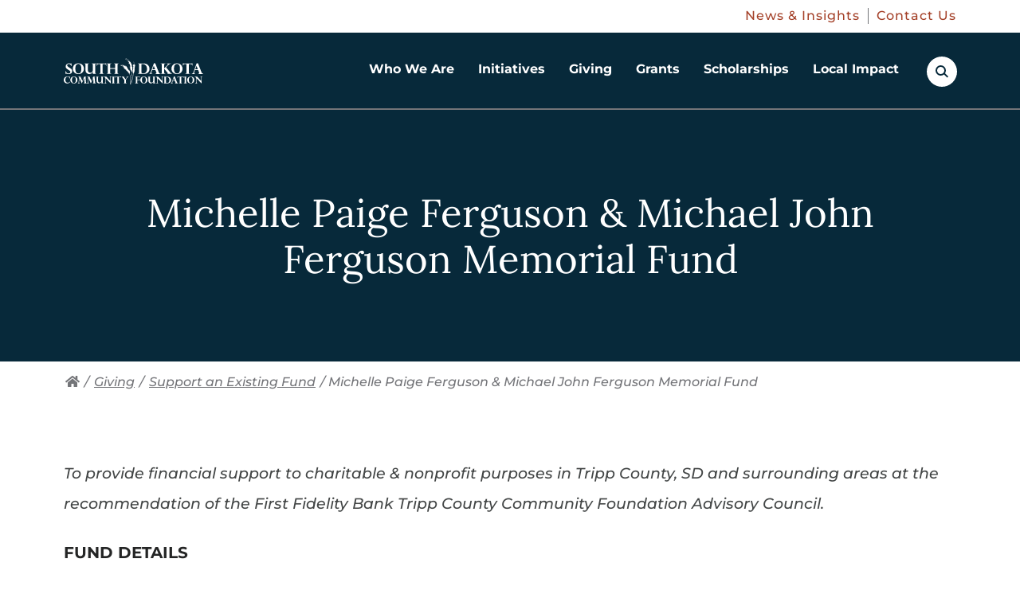

--- FILE ---
content_type: text/html; charset=UTF-8
request_url: https://www.sdcommunityfoundation.org/giving/support-an-existing-fund/michelle-paige-ferguson-michael-john-ferguson-memorial-fund
body_size: 45002
content:
<!doctype html>
<html class="no-js" lang="en">

<head>
  <meta charset="utf-8" />
  <meta name="viewport" content="initial-scale=1">

    
  <link rel="preload" href="/assets/fonts/lora-regular.woff2" type="font/woff2" as="font" crossorigin>
  <link rel="preload" href="/assets/fonts/lora-700.woff2" type="font/woff2" as="font" crossorigin>
  <link rel="preload" href="/assets/fonts/montserrat-500.woff2" type="font/woff2" as="font" crossorigin>

  <style>
    /* Add Fonts Inline with @font-face */
@font-face {
  font-display: swap;
  font-family: 'Lora';
  font-style: normal;
  font-weight: 400;
  src: url('/assets/fonts/lora-regular.woff2') format('woff2');
}
@font-face {
  font-display: swap;
  font-family: 'Lora';
  font-style: normal;
  font-weight: 700;
  src: url('/assets/fonts/lora-700.woff2') format('woff2');
}
@font-face {
  font-display: swap;
  font-family: 'Montserrat';
  font-style: normal;
  font-weight: 500;
  src: url('/assets/fonts/montserrat-500.woff2') format('woff2');
}
@font-face {
  font-display: swap;
  font-family: 'Montserrat';
  font-style: normal;
  font-weight: 700;
  src: url('/assets/fonts/montserrat-700.woff2') format('woff2');
}
@font-face {
  font-display: swap;
  font-family: 'Montserrat';
  font-style: italic;
  font-weight: 500;
  src: url('/assets/fonts/montserrat-500-italic.woff2') format('woff2');
}  </style>

  <!-- Load Inlined Critical CSS -->
    <style>
    [data-rules-json],[data-scroll-anchor]{display:none}[data-freeform-controls]>div{display:flex;justify-content:space-between;align-content:center;gap:5px}html{line-height:1.15;-webkit-text-size-adjust:100%}body{margin:0}main{display:block}h1{font-size:2em;margin:.67em 0}a{background-color:transparent}strong{font-weight:bolder}img{border-style:none}button,input{font-family:inherit;font-size:100%;line-height:1.15;margin:0}button,input{overflow:visible}button{text-transform:none}[type=button],button{-webkit-appearance:button}[type=button]::-moz-focus-inner,button::-moz-focus-inner{border-style:none;padding:0}[type=button]:-moz-focusring,button:-moz-focusring{outline:1px dotted ButtonText}::-webkit-file-upload-button{-webkit-appearance:button;font:inherit}.fa{-moz-osx-font-smoothing:grayscale;-webkit-font-smoothing:antialiased;display:inline-block;font-style:normal;font-variant:normal;text-rendering:auto;line-height:1}.fa-home:before{content:"\F015"}@font-face{font-family:'Font Awesome 5 Free';font-style:normal;font-weight:400;font-display:block;src:url('https://d1bamnqez24jrj.cloudfront.net/assets/dist/fonts/fa-regular-400.eot');src:url('https://d1bamnqez24jrj.cloudfront.net/assets/dist/fonts/fa-regular-400.eot?#iefix') format("embedded-opentype"),url('https://d1bamnqez24jrj.cloudfront.net/assets/dist/fonts/fa-regular-400.woff2') format("woff2"),url('https://d1bamnqez24jrj.cloudfront.net/assets/dist/fonts/fa-regular-400.woff') format("woff"),url('https://d1bamnqez24jrj.cloudfront.net/assets/dist/fonts/fa-regular-400.ttf') format("truetype"),url('https://d1bamnqez24jrj.cloudfront.net/assets/dist/fonts/fa-regular-400.svg#fontawesome') format("svg")}@font-face{font-family:'Font Awesome 5 Free';font-style:normal;font-weight:900;font-display:block;src:url('https://d1bamnqez24jrj.cloudfront.net/assets/dist/fonts/fa-solid-900.eot');src:url('https://d1bamnqez24jrj.cloudfront.net/assets/dist/fonts/fa-solid-900.eot?#iefix') format("embedded-opentype"),url('https://d1bamnqez24jrj.cloudfront.net/assets/dist/fonts/fa-solid-900.woff2') format("woff2"),url('https://d1bamnqez24jrj.cloudfront.net/assets/dist/fonts/fa-solid-900.woff') format("woff"),url('https://d1bamnqez24jrj.cloudfront.net/assets/dist/fonts/fa-solid-900.ttf') format("truetype"),url('https://d1bamnqez24jrj.cloudfront.net/assets/dist/fonts/fa-solid-900.svg#fontawesome') format("svg")}.fa{font-family:'Font Awesome 5 Free';font-weight:900}.block-accordion .accordion-toggle button,.nav-breadcrumbs li,h2 .smaller-text,html{font-family:Montserrat,sans-serif}.btn,.callout-link,.header-nav-aux ul li a,.header-nav-primary>ul>li>div .nav-children ul li a,.off-canvas-nav .off-canvas-aux-nav ul li a,.sidebar-widget.nav-sidebar ul li a,h1,h2{font-family:Lora,serif}.header-nav-compact,.interior-container,.nav-breadcrumbs,.page-main{zoom:1}.header-nav-compact:after,.header-nav-compact:before,.interior-container:after,.interior-container:before,.nav-breadcrumbs:after,.nav-breadcrumbs:before,.page-main:after,.page-main:before{content:"";display:table}.header-nav-compact:after,.interior-container:after,.nav-breadcrumbs:after,.page-main:after{clear:both}.block-content,.block-video,ul{margin-top:30px;margin-bottom:30px}@media (min-width:46.875em){.block-content,.block-video,ul{margin-top:30px;margin-bottom:30px}}.position-right{margin-left:auto;margin-right:auto}@media (min-width:46.875em){.position-right{margin-left:30px;margin-right:0}}html{height:100%;font-weight:400;line-height:2;font-size:62.5%}body,html{color:#434646}body{padding:0;margin:0;background-color:#fff;position:relative;min-height:100%}@media (max-width:31.1875em){body{font-size:1.6rem}}@media (min-width:31.25em) and (max-width:46.8125em){body{font-size:1.7rem}}@media (min-width:46.875em) and (max-width:63.9375em){body{font-size:1.8rem}}@media (min-width:64em) and (max-width:81.1875em){body{font-size:1.9rem}}@media (min-width:81.25em){body{font-size:2rem}}*,:after,:before{-webkit-box-sizing:border-box;box-sizing:border-box}a img{border:none}h1,h2,h3{margin:0 0 20px;line-height:1.2;color:#242525;font-weight:400}h1{color:#fff;font-weight:500}@media (max-width:31.1875em){h1{font-size:4rem}}@media (min-width:31.25em) and (max-width:46.8125em){h1{font-size:4.3rem}}@media (min-width:46.875em) and (max-width:63.9375em){h1{font-size:4.6rem}}@media (min-width:64em) and (max-width:81.1875em){h1{font-size:4.9rem}}@media (min-width:81.25em){h1{font-size:5.2rem}}h2{letter-spacing:2.75px;font-weight:500}@media (max-width:31.1875em){h2{font-size:2.8rem}}@media (min-width:31.25em) and (max-width:46.8125em){h2{font-size:2.9rem}}@media (min-width:46.875em) and (max-width:63.9375em){h2{font-size:3rem}}@media (min-width:64em) and (max-width:81.1875em){h2{font-size:3.1rem}}@media (min-width:81.25em){h2{font-size:3.2rem}}@media (min-width:46.875em){h2{letter-spacing:4.5px}}h3{letter-spacing:0}@media (max-width:31.1875em){h3{font-size:2.5rem}}@media (min-width:31.25em) and (max-width:46.8125em){h3{font-size:2.575rem}}@media (min-width:46.875em) and (max-width:63.9375em){h3{font-size:2.65rem}}@media (min-width:64em) and (max-width:81.1875em){h3{font-size:2.725rem}}@media (min-width:81.25em){h3{font-size:2.8rem}}h2,h3{position:relative}h2.underline:after{content:"";width:57px;height:2px;position:absolute;bottom:-20px;left:0;background-color:#979797}@media (min-width:46.875em){h2.underline:after{bottom:-35px}}h2 .smaller-text{display:block;color:#434646;margin-bottom:8px;font-weight:400;letter-spacing:0}@media (max-width:31.1875em){h2 .smaller-text{font-size:1.7rem}}@media (min-width:31.25em) and (max-width:46.8125em){h2 .smaller-text{font-size:1.8rem}}@media (min-width:46.875em) and (max-width:63.9375em){h2 .smaller-text{font-size:1.9rem}}@media (min-width:64em) and (max-width:81.1875em){h2 .smaller-text{font-size:2rem}}@media (min-width:81.25em){h2 .smaller-text{font-size:2.1rem}}.block-content h2.underline{margin-bottom:60px}a{color:#a44129;font-weight:400}strong{font-weight:700}ul{text-align:left;margin-left:30px;margin-top:20px}ul ul{margin:0}ul ul li{padding-left:0}ul{list-style:none;padding:0}ul li{padding-left:38px;position:relative;margin-bottom:5px}ul.no-bullets{margin:0}ul.no-bullets li{padding-left:0;text-indent:0;margin-bottom:0}ul.no-bullets li:before{display:none}@media (min-width:46.875em){.position-right{float:right}}.container{max-width:1500px;margin:0 auto;position:relative;padding-left:20px;padding-right:20px}@media (min-width:64em){.container{padding-left:80px;padding-right:80px}}.image-fill-blue{line-height:0;position:relative}.image-fill-blue:before{content:"";position:absolute;left:0;right:0;bottom:0;top:0;width:100%;height:100%;background-color:rgba(62,156,203,.5);z-index:1}.image-fill-blue img{width:100%;-webkit-filter:grayscale(100%);filter:grayscale(100%);height:auto}.freeform-input:not([type=submit]):not([type=button]){width:100%;display:block;-webkit-box-sizing:border-box;box-sizing:border-box}.freeform-column input:not([type=checkbox]):not([type=radio]):not([type=submit]):not([type=button]):not([type=file]){border:1px solid #979797;line-height:32px;padding:8px 15px;background:#fff;-webkit-appearance:none;-moz-appearance:none;appearance:none;-webkit-border-radius:0;border-radius:0;width:100%;font-weight:400}@media (max-width:31.1875em){.freeform-column input:not([type=checkbox]):not([type=radio]):not([type=submit]):not([type=button]):not([type=file]){font-size:1.6rem}}@media (min-width:31.25em) and (max-width:46.8125em){.freeform-column input:not([type=checkbox]):not([type=radio]):not([type=submit]):not([type=button]):not([type=file]){font-size:1.6rem}}@media (min-width:46.875em) and (max-width:63.9375em){.freeform-column input:not([type=checkbox]):not([type=radio]):not([type=submit]):not([type=button]):not([type=file]){font-size:1.6rem}}@media (min-width:64em) and (max-width:81.1875em){.freeform-column input:not([type=checkbox]):not([type=radio]):not([type=submit]):not([type=button]):not([type=file]){font-size:1.6rem}}@media (min-width:81.25em){.freeform-column input:not([type=checkbox]):not([type=radio]):not([type=submit]):not([type=button]):not([type=file]){font-size:1.6rem}}.freeform-column input:not([type=checkbox]):not([type=radio]):not([type=submit]):not([type=button]):not([type=file])::-webkit-input-placeholder{color:#000;opacity:1}.freeform-column input:not([type=checkbox]):not([type=radio]):not([type=submit]):not([type=button]):not([type=file]):-ms-input-placeholder{color:#000;opacity:1}.freeform-column input:not([type=checkbox]):not([type=radio]):not([type=submit]):not([type=button]):not([type=file]){height:48px}.btn{display:inline-block;margin-bottom:0;text-align:center;vertical-align:middle;-ms-touch-action:manipulation;touch-action:manipulation;background-image:none;border:3px solid transparent;padding:14px 30px;-webkit-border-radius:0;border-radius:0;font-weight:400;text-decoration:none;letter-spacing:3px;line-height:1.2}@media (max-width:31.1875em){.btn{font-size:1.8rem}}@media (min-width:31.25em) and (max-width:46.8125em){.btn{font-size:1.95rem}}@media (min-width:46.875em) and (max-width:63.9375em){.btn{font-size:2.1rem}}@media (min-width:64em) and (max-width:81.1875em){.btn{font-size:2.25rem}}@media (min-width:81.25em){.btn{font-size:2.4rem}}@media (min-width:31.25em){.btn{padding:14px 40px}}@media (min-width:81.25em){.btn{padding:14px 60px}}.btn{color:#000}.btn{background-color:#eee;border-color:#000}.btn-primary{color:#fff}.btn-primary{background-color:#07293a;border-color:#07293a}.callout-link{font-weight:700;letter-spacing:1px;color:#a44129;text-decoration:none;position:relative;padding-right:45px}@media (max-width:31.1875em){.callout-link{font-size:1.8rem}}@media (min-width:31.25em) and (max-width:46.8125em){.callout-link{font-size:1.9rem}}@media (min-width:46.875em) and (max-width:63.9375em){.callout-link{font-size:2rem}}@media (min-width:64em) and (max-width:81.1875em){.callout-link{font-size:2.1rem}}@media (min-width:81.25em){.callout-link{font-size:2.2rem}}@media (min-width:31.25em){.callout-link{letter-spacing:1.5px}}@media (min-width:81.25em){.callout-link{padding-right:59px;letter-spacing:2.75px}}.callout-link:before{content:"";position:absolute;width:35px;height:1px;background-color:#a44129;right:0;bottom:10px;line-height:0}@media (min-width:81.25em){.callout-link:before{width:49px;right:0}}.callout-link:after{content:"";width:10px;height:10px;border-top:1px solid #a44129;border-right:1px solid #a44129;position:absolute;right:1px;bottom:5px;-webkit-transform:rotate(45deg);-ms-transform:rotate(45deg);transform:rotate(45deg);line-height:0}@media (min-width:81.25em){.callout-link:after{right:1px;width:15px;height:15px;bottom:3px}}.block-content{margin-top:0}.intro-content .block-content{margin-bottom:0}.accordion-content ul,.block-content ul{list-style:none;padding-left:20px;margin-bottom:0}@media (min-width:46.875em){.accordion-content ul,.block-content ul{padding-left:40px}}.accordion-content ul li,.block-content ul li{padding-left:0;text-indent:0;position:relative}.accordion-content ul li:before,.block-content ul li:before{content:"";position:absolute;left:-20px;top:14px;width:4px;height:4px;background:#000;-webkit-border-radius:50%;border-radius:50%}.search{display:inline-block}.search.search-mobile .search-box-btn{background-color:#07293a}.search.search-mobile .search-box-btn:before{border-color:#fff}.search.search-mobile .search-box-btn:after{background-color:#fff}.search-form{background-color:#e3e2e1;padding:15px 25px 10px;position:fixed;height:70px;top:-70px;right:0;width:100%;z-index:5000}@media (min-width:46.875em){.search-form{height:100px;top:-100px}}.search-form .close-btn,.search-form form>*{display:none}.search-box-btn{width:38px;height:38px;-webkit-border-radius:50%;border-radius:50%;background-color:#fff;position:relative;border:0;vertical-align:top}.search-box-btn:before{content:"";position:absolute;top:11px;width:13px;height:13px;border:2px solid #07293a;-webkit-border-radius:50%;border-radius:50%;left:11px}.search-box-btn:after{content:"";position:absolute;left:23px;top:20px;width:2px;height:7px;-webkit-border-radius:1000px;border-radius:1000px;background-color:#07293a;-webkit-transform:rotate(-45deg);-ms-transform:rotate(-45deg);transform:rotate(-45deg)}.search-form{display:-webkit-box;display:-ms-flexbox;display:flex}.search-form form{display:inline-block;-webkit-box-flex:0;-ms-flex:0 0 calc(100% - 25px);flex:0 0 calc(100% - 25px)}@media (min-width:46.875em){.search-form form{-webkit-box-flex:0;-ms-flex:0 0 calc(100% - 80px);flex:0 0 calc(100% - 80px)}}.search-form input{height:40px;padding:7px 15px;border:1px solid #fff;margin-right:10px;width:calc(100% - 110px)}@media (min-width:46.875em){.search-form input{height:60px;width:calc(100% - 240px)}}.search-form button{margin-top:-2px;height:40px;padding:5px 10px}@media (max-width:31.1875em){.search-form button{font-size:1.4rem}}@media (min-width:31.25em) and (max-width:46.8125em){.search-form button{font-size:1.5rem}}@media (min-width:46.875em) and (max-width:63.9375em){.search-form button{font-size:1.6rem}}@media (min-width:64em) and (max-width:81.1875em){.search-form button{font-size:1.7rem}}@media (min-width:81.25em){.search-form button{font-size:1.8rem}}@media (min-width:46.875em){.search-form button{height:60px;padding:14px 40px}}.search-form .close-btn{width:40px;height:40px;background-color:#747579;color:#fff;-webkit-border-radius:50%;border-radius:50%;border:0;vertical-align:middle;margin-left:20px;position:absolute;right:5px;top:17px;padding:0}@media (min-width:46.875em){.search-form .close-btn{width:60px;height:60px;position:relative;right:auto;top:auto;margin-top:2px}}.search-form .close-btn:before{content:"";position:absolute;top:20px;left:10px;width:20px;height:2px;background-color:#fff;-webkit-transform:rotate(45deg);-ms-transform:rotate(45deg);transform:rotate(45deg)}@media (min-width:46.875em){.search-form .close-btn:before{top:30px;left:15px;width:30px}}.search-form .close-btn:after{content:"";position:absolute;top:20px;left:10px;width:20px;height:2px;background-color:#fff;-webkit-transform:rotate(-45deg);-ms-transform:rotate(-45deg);transform:rotate(-45deg)}@media (min-width:46.875em){.search-form .close-btn:after{top:30px;left:15px;width:30px}}ul.social-icons{text-align:left;margin:20px 0 0}ul.social-icons li{display:inline-block;padding:0 8px 0 0}@media (max-width:31.1875em){ul.social-icons li{font-size:2.4rem}}@media (min-width:31.25em) and (max-width:46.8125em){ul.social-icons li{font-size:2.4rem}}@media (min-width:46.875em) and (max-width:63.9375em){ul.social-icons li{font-size:2.4rem}}@media (min-width:64em) and (max-width:81.1875em){ul.social-icons li{font-size:2.4rem}}@media (min-width:81.25em){ul.social-icons li{font-size:2.4rem}}ul.social-icons li a{width:37px;height:37px;background-color:#747579;-webkit-border-radius:50%;border-radius:50%;line-height:37px;text-align:center;color:#fff;display:-webkit-box;display:-ms-flexbox;display:flex;-webkit-box-align:center;-ms-flex-align:center;align-items:center;-webkit-box-pack:center;-ms-flex-pack:center;justify-content:center}ul.social-icons li a img{max-width:24px;max-height:24px;margin:0 auto;display:block}.block-accordion{margin:45px 0;padding:0}.block-accordion .accordion-toggle{display:block;width:100%;margin-bottom:0}.block-accordion .accordion-toggle button{display:block;position:relative;font-weight:400;padding:18px 60px 18px 15px;color:#fff;background:#a44129;width:100%;text-align:left;border:1px solid #a44129}@media (max-width:31.1875em){.block-accordion .accordion-toggle button{font-size:2.2rem}}@media (min-width:31.25em) and (max-width:46.8125em){.block-accordion .accordion-toggle button{font-size:2.2rem}}@media (min-width:46.875em) and (max-width:63.9375em){.block-accordion .accordion-toggle button{font-size:2.2rem}}@media (min-width:64em) and (max-width:81.1875em){.block-accordion .accordion-toggle button{font-size:2.2rem}}@media (min-width:81.25em){.block-accordion .accordion-toggle button{font-size:2.2rem}}@media (min-width:64em) and (max-width:31.1875em){.block-accordion .accordion-toggle button{font-size:2.6rem}}@media (min-width:64em) and (min-width:31.25em) and (max-width:46.8125em){.block-accordion .accordion-toggle button{font-size:2.6rem}}@media (min-width:64em) and (min-width:46.875em) and (max-width:63.9375em){.block-accordion .accordion-toggle button{font-size:2.6rem}}@media (min-width:64em) and (min-width:64em) and (max-width:81.1875em){.block-accordion .accordion-toggle button{font-size:2.6rem}}@media (min-width:64em) and (min-width:81.25em){.block-accordion .accordion-toggle button{font-size:2.6rem}}.block-accordion .accordion-toggle button:before{content:"+";font-weight:100;color:#fff;display:block;width:60px;height:61px;text-align:center;line-height:61px;position:absolute;right:0;bottom:0}@media (max-width:31.1875em){.block-accordion .accordion-toggle button:before{font-size:3rem}}@media (min-width:31.25em) and (max-width:46.8125em){.block-accordion .accordion-toggle button:before{font-size:3rem}}@media (min-width:46.875em) and (max-width:63.9375em){.block-accordion .accordion-toggle button:before{font-size:3rem}}@media (min-width:64em) and (max-width:81.1875em){.block-accordion .accordion-toggle button:before{font-size:3rem}}@media (min-width:81.25em){.block-accordion .accordion-toggle button:before{font-size:3rem}}@media (min-width:64em){.block-accordion .accordion-toggle button:before{height:65px;line-height:65px}}.block-accordion .accordion-content{display:none;border:1px solid #747579;border-top:0;font-weight:400;background-color:#fff;padding:15px 15px 40px}@media (max-width:31.1875em){.block-accordion .accordion-content{font-size:1.6rem}}@media (min-width:31.25em) and (max-width:46.8125em){.block-accordion .accordion-content{font-size:1.65rem}}@media (min-width:46.875em) and (max-width:63.9375em){.block-accordion .accordion-content{font-size:1.7rem}}@media (min-width:64em) and (max-width:81.1875em){.block-accordion .accordion-content{font-size:1.75rem}}@media (min-width:81.25em){.block-accordion .accordion-content{font-size:1.8rem}}.block-accordion .accordion-content :first-child{margin-top:0}.block-accordion .accordion-content :last-child{margin-bottom:0}.nav-breadcrumbs{display:none;padding:10px 0;position:relative;width:100%;margin-bottom:70px}@media (max-width:31.1875em){.nav-breadcrumbs{font-size:1.6rem}}@media (min-width:31.25em) and (max-width:46.8125em){.nav-breadcrumbs{font-size:1.6rem}}@media (min-width:46.875em) and (max-width:63.9375em){.nav-breadcrumbs{font-size:1.6rem}}@media (min-width:64em) and (max-width:81.1875em){.nav-breadcrumbs{font-size:1.6rem}}@media (min-width:81.25em){.nav-breadcrumbs{font-size:1.6rem}}@media (min-width:64em){.nav-breadcrumbs{display:block}}.nav-breadcrumbs li{display:inline-block;font-weight:300}.nav-breadcrumbs li,.nav-breadcrumbs li.current-page{color:#747579;font-style:italic}.nav-breadcrumbs li a{color:#747579;padding-right:2px;padding-left:2px}.interior-hero{position:relative;border-top:2px solid #747579}.interior-hero .headline{background-color:#07293a;color:#fff;padding-top:50px;padding-bottom:20px;text-align:center}@media (min-width:46.875em){.interior-hero .headline{padding-bottom:35px;padding-top:100px}}.interior-hero .headline .container h1{margin-bottom:30px}@media (min-width:46.875em){.interior-hero .headline .container p{width:60%;margin:0 auto}}.interior-hero .hero-image{position:relative;width:100%}.interior-hero .hero-image:before{content:"";position:absolute;left:0;right:0;width:100%;top:-1px;height:50%;background-color:#07293a}.interior-hero .hero-image img{width:100%;height:auto}.interior-hero .container{z-index:5}.interior-hero .container h1{text-align:center;display:block;width:100%;margin-bottom:0}.overlay{display:none;position:absolute;top:0;bottom:0;left:0;right:0;height:100%;background:rgba(0,0,0,.5);z-index:50}.off-canvas-slidebar{height:calc(100% - 56px);width:100%;position:fixed;z-index:4001;top:56px;right:-100%;background-color:#fff;overflow-x:hidden;padding-top:0}.off-canvas-slidebar .off-canvas-nav{display:none}.off-canvas-nav{margin:0 15px}.off-canvas-nav .off-canvas-nav-container{border-top:1px solid #e3e2e1;margin-top:5px}.off-canvas-nav .off-canvas-aux-nav{margin-top:30px}.off-canvas-nav .off-canvas-aux-nav ul{margin:0;padding:0}.off-canvas-nav .off-canvas-aux-nav ul li{padding:0}.off-canvas-nav .off-canvas-aux-nav ul li a{text-decoration:none;font-weight:700;font-size:1.6rem;color:#747579;margin-bottom:20px;display:block;letter-spacing:2px}@media (min-width:46.875em){.block-video.position-right{width:calc(50% - 35px)}}.video-container{position:relative;padding-bottom:56.25%;padding-top:30px;height:0;overflow:hidden}.video-container iframe{position:absolute;top:0;left:0;width:100%;height:100%}.is-vishidden{position:absolute!important;overflow:hidden;width:1px;height:1px;padding:0;border:0;clip:rect(1px,1px,1px,1px)}.skip-link a{color:#fff;background:#000;padding:3px 15px;width:auto;display:block;-webkit-border-radius:0 0 5px 5px;border-radius:0 0 5px 5px;position:absolute;top:0;left:45px;z-index:4500;font-weight:400;text-transform:uppercase;left:-10000px}@media (max-width:31.1875em){.skip-link a{font-size:1.6rem}}@media (min-width:31.25em) and (max-width:46.8125em){.skip-link a{font-size:1.6rem}}@media (min-width:46.875em) and (max-width:63.9375em){.skip-link a{font-size:1.6rem}}@media (min-width:64em) and (max-width:81.1875em){.skip-link a{font-size:1.6rem}}@media (min-width:81.25em){.skip-link a{font-size:1.6rem}}.sidebar-widget{max-width:400px;float:left;width:100%;margin-left:auto;margin-right:auto;margin-top:0;display:none}@media (min-width:64em){.sidebar-widget{margin-right:30px;display:block}}@media (min-width:81.25em){.sidebar-widget{margin-right:60px}}.sidebar-widget:last-child{border-bottom:0;padding-bottom:0}.sidebar-widget>:first-child{margin-top:0}.sidebar-widget>:last-child{margin-bottom:0}.sidebar-widget.nav-sidebar{border:2px solid #979797;padding-top:40px;padding-bottom:60px;position:relative;z-index:4000}.sidebar-widget.nav-sidebar h2{margin-left:20px;margin-right:20px}@media (min-width:81.25em){.sidebar-widget.nav-sidebar h2{margin-left:30px;margin-right:30px}}.sidebar-widget.nav-sidebar h2 a{text-decoration:none}@media (max-width:31.1875em){.sidebar-widget.nav-sidebar h2 a{font-size:2.5rem}}@media (min-width:31.25em) and (max-width:46.8125em){.sidebar-widget.nav-sidebar h2 a{font-size:2.675rem}}@media (min-width:46.875em) and (max-width:63.9375em){.sidebar-widget.nav-sidebar h2 a{font-size:2.85rem}}@media (min-width:64em) and (max-width:81.1875em){.sidebar-widget.nav-sidebar h2 a{font-size:3.025rem}}@media (min-width:81.25em){.sidebar-widget.nav-sidebar h2 a{font-size:3.2rem}}.sidebar-widget.nav-sidebar>ul{margin-top:30px;padding-top:30px}.sidebar-widget.nav-sidebar ul{margin-left:0}.sidebar-widget.nav-sidebar ul li{padding-left:0}.sidebar-widget.nav-sidebar ul li a{font-weight:700;display:block;padding:7px 20px;text-decoration:none;position:relative}@media (max-width:31.1875em){.sidebar-widget.nav-sidebar ul li a{font-size:2rem}}@media (min-width:31.25em) and (max-width:46.8125em){.sidebar-widget.nav-sidebar ul li a{font-size:2.05rem}}@media (min-width:46.875em) and (max-width:63.9375em){.sidebar-widget.nav-sidebar ul li a{font-size:2.1rem}}@media (min-width:64em) and (max-width:81.1875em){.sidebar-widget.nav-sidebar ul li a{font-size:2.15rem}}@media (min-width:81.25em){.sidebar-widget.nav-sidebar ul li a{font-size:2.2rem;padding:7px 30px}}.page-header{z-index:5000;position:absolute;width:100%}.page-header .page-header-full{display:none;position:absolute;top:0;left:0;right:0;z-index:2}.page-header .page-header-compact{display:block;position:absolute;top:0;left:0;right:0;z-index:2}@media (min-width:64em){.page-header .page-header-full{display:block}.page-header .page-header-full.top-aux .header-nav-primary>ul>li>div{top:136px}.page-header .page-header-compact{display:none}}.page-header-full{height:136px;position:relative;background-color:#07293a}.page-header-full.top-aux .header-nav-primary{height:auto}.page-header-full.top-aux .header-nav-primary>ul>li{height:97px}.page-header-full .page-header-full-container{max-width:1500px;margin:0 auto;position:unset;padding-left:80px;padding-right:80px;height:100%}.page-header-top-aux{background-color:#fff;border-bottom:1px solid transparent;font-size:16px;padding-top:10px;padding-bottom:10px}.page-header-top-aux .header-top-aux-nav{max-width:1500px;margin:0 auto;padding-left:80px;padding-right:80px;-ms-flex-line-pack:center;align-content:center}.page-header-top-aux .header-top-aux-nav ul{display:-webkit-box;display:-ms-flexbox;display:flex;-webkit-box-pack:end;-ms-flex-pack:end;justify-content:flex-end;margin:0}.page-header-top-aux .header-top-aux-nav ul>li{padding:0 10px 0 0;margin:0 10px 0 0;border-right:1px solid #747579;letter-spacing:1px;line-height:1.3}.page-header-top-aux .header-top-aux-nav ul>li:last-of-type{border-right:0;margin:0;padding:0}.page-header-top-aux .header-top-aux-nav ul>li>a{text-decoration:none}.header-nav-primary{position:unset;display:-ms-grid;display:grid;-ms-grid-columns:175px 1fr 37px;grid-template-columns:175px 1fr 37px;-webkit-box-align:center;-ms-flex-align:center;align-items:center;-webkit-column-gap:20px;column-gap:20px}@media (min-width:81.25em){.header-nav-primary{-ms-grid-columns:273px 1fr 37px;grid-template-columns:273px 1fr 37px}}.header-nav-primary .logo{display:inline-block;margin-top:20px;margin-bottom:20px;width:100%;max-width:273px}.header-nav-primary .logo svg{width:100%;display:block}.header-nav-primary .logo svg path{fill:#fff}.header-nav-primary>ul{margin:0;padding:0;display:-webkit-box;display:-ms-flexbox;display:flex;-webkit-box-orient:horizontal;-webkit-box-direction:normal;-ms-flex-flow:row;flex-flow:row;justify-self:flex-end}@media (max-width:31.1875em){.header-nav-primary>ul{font-size:1rem}}@media (min-width:31.25em) and (max-width:46.8125em){.header-nav-primary>ul{font-size:1.2rem}}@media (min-width:46.875em) and (max-width:63.9375em){.header-nav-primary>ul{font-size:1.4rem}}@media (min-width:64em) and (max-width:81.1875em){.header-nav-primary>ul{font-size:1.6rem}}@media (min-width:81.25em){.header-nav-primary>ul{font-size:1.8rem}}.header-nav-primary>ul>li{margin:0;height:136px;position:unset;padding:0}.header-nav-primary>ul>li:last-child{margin-right:0}.header-nav-primary>ul>li:last-child ul{right:0}.header-nav-primary>ul>li>a{text-decoration:none;font-weight:400;display:block;padding:0 15px;height:calc(100% - 3px);color:#fff;font-weight:700;display:-webkit-box;display:-ms-flexbox;display:flex;-webkit-box-align:center;-ms-flex-align:center;align-items:center;position:relative;text-align:center;border-bottom:3px solid transparent;line-height:1.2}@media (min-width:81.25em){.header-nav-primary>ul>li>a{padding:0 20px}}.header-nav-primary>ul>li>a:after{content:"";position:absolute;bottom:-3px;left:25%;width:0;height:3px;background-color:#a44129}.header-nav-primary>ul>li>div{display:block;visibility:hidden;-webkit-transform:scaleY(0);-ms-transform:scaleY(0);transform:scaleY(0);width:100%;height:auto;position:absolute;top:133px;right:0;margin:0;z-index:1000;background-color:#fff;border-top:1px solid #979797;-webkit-box-shadow:0 0 5px rgba(0,0,0,.5);box-shadow:0 0 5px rgba(0,0,0,.5)}@media (max-width:31.1875em){.header-nav-primary>ul>li>div{font-size:1.6rem}}@media (min-width:31.25em) and (max-width:46.8125em){.header-nav-primary>ul>li>div{font-size:1.6rem}}@media (min-width:46.875em) and (max-width:63.9375em){.header-nav-primary>ul>li>div{font-size:1.6rem}}@media (min-width:64em) and (max-width:81.1875em){.header-nav-primary>ul>li>div{font-size:1.6rem}}@media (min-width:81.25em){.header-nav-primary>ul>li>div{font-size:1.6rem}}.header-nav-primary>ul>li>div .container{display:-ms-grid;display:grid;-ms-grid-columns:1fr 300px;grid-template-columns:1fr 300px;padding-left:30px;padding-right:30px;opacity:0}@media (min-width:81.25em){.header-nav-primary>ul>li>div .container{padding-left:80px;padding-right:80px;-ms-grid-columns:1fr 375px;grid-template-columns:1fr 375px}}.header-nav-primary>ul>li>div .nav-callouts{display:-ms-grid;display:grid;-ms-grid-columns:(minmax(0,1fr))[3];grid-template-columns:repeat(3,minmax(0,1fr));-webkit-column-gap:15px;column-gap:15px;color:#747579;border-right:2px solid #e3e2e1;padding:50px 25px 80px 0}@media (min-width:81.25em){.header-nav-primary>ul>li>div .nav-callouts{-webkit-column-gap:30px;column-gap:30px;padding:50px 55px 80px 0}}.header-nav-primary>ul>li>div .nav-callouts .nav-callout-item{display:-webkit-box;display:-ms-flexbox;display:flex;-webkit-box-orient:vertical;-webkit-box-direction:normal;-ms-flex-flow:column;flex-flow:column;-webkit-box-align:start;-ms-flex-align:start;align-items:start}.header-nav-primary>ul>li>div .nav-callouts figure{margin:0 0 10px;width:100%;overflow:hidden}.header-nav-primary>ul>li>div .nav-callouts .headline{font-weight:700}@media (max-width:31.1875em){.header-nav-primary>ul>li>div .nav-callouts .headline{font-size:1.8rem}}@media (min-width:31.25em) and (max-width:46.8125em){.header-nav-primary>ul>li>div .nav-callouts .headline{font-size:1.85rem}}@media (min-width:46.875em) and (max-width:63.9375em){.header-nav-primary>ul>li>div .nav-callouts .headline{font-size:1.9rem}}@media (min-width:64em) and (max-width:81.1875em){.header-nav-primary>ul>li>div .nav-callouts .headline{font-size:1.95rem}}@media (min-width:81.25em){.header-nav-primary>ul>li>div .nav-callouts .headline{font-size:2rem}}.header-nav-primary>ul>li>div .nav-callouts p{margin-bottom:25px;line-height:1.6}.header-nav-primary>ul>li>div .nav-callouts .callout-link{margin-top:auto}@media (max-width:31.1875em){.header-nav-primary>ul>li>div .nav-callouts .callout-link{font-size:1.8rem}}@media (min-width:31.25em) and (max-width:46.8125em){.header-nav-primary>ul>li>div .nav-callouts .callout-link{font-size:1.85rem}}@media (min-width:46.875em) and (max-width:63.9375em){.header-nav-primary>ul>li>div .nav-callouts .callout-link{font-size:1.9rem}}@media (min-width:64em) and (max-width:81.1875em){.header-nav-primary>ul>li>div .nav-callouts .callout-link{font-size:1.95rem}}@media (min-width:81.25em){.header-nav-primary>ul>li>div .nav-callouts .callout-link{font-size:2rem}}@media (min-width:64em){.header-nav-primary>ul>li>div .nav-callouts .callout-link{letter-spacing:1.5px}}@media (min-width:64em) and (max-width:31.1875em){.header-nav-primary>ul>li>div .nav-callouts .callout-link{font-size:1.6rem}}@media (min-width:64em) and (min-width:31.25em) and (max-width:46.8125em){.header-nav-primary>ul>li>div .nav-callouts .callout-link{font-size:1.6rem}}@media (min-width:64em) and (min-width:46.875em) and (max-width:63.9375em){.header-nav-primary>ul>li>div .nav-callouts .callout-link{font-size:1.6rem}}@media (min-width:64em) and (min-width:64em) and (max-width:81.1875em){.header-nav-primary>ul>li>div .nav-callouts .callout-link{font-size:1.6rem}}@media (min-width:64em) and (min-width:81.25em){.header-nav-primary>ul>li>div .nav-callouts .callout-link{font-size:1.6rem}}@media (min-width:81.25em) and (max-width:31.1875em){.header-nav-primary>ul>li>div .nav-callouts .callout-link{font-size:1.8rem}}@media (min-width:81.25em) and (min-width:31.25em) and (max-width:46.8125em){.header-nav-primary>ul>li>div .nav-callouts .callout-link{font-size:1.8rem}}@media (min-width:81.25em) and (min-width:46.875em) and (max-width:63.9375em){.header-nav-primary>ul>li>div .nav-callouts .callout-link{font-size:1.8rem}}@media (min-width:81.25em) and (min-width:64em) and (max-width:81.1875em){.header-nav-primary>ul>li>div .nav-callouts .callout-link{font-size:1.8rem}}@media (min-width:81.25em) and (min-width:81.25em){.header-nav-primary>ul>li>div .nav-callouts .callout-link{font-size:1.8rem}}.header-nav-primary>ul>li>div .nav-callouts .callout-link:before{bottom:14px}@media (min-width:81.25em){.header-nav-primary>ul>li>div .nav-callouts .callout-link:before{bottom:17px}}.header-nav-primary>ul>li>div .nav-callouts .callout-link:after{bottom:10px}@media (min-width:81.25em){.header-nav-primary>ul>li>div .nav-callouts .callout-link:after{bottom:10px}}.header-nav-primary>ul>li>div .nav-children{padding:110px 0 30px 20px}@media (min-width:81.25em){.header-nav-primary>ul>li>div .nav-children{padding:110px 0 30px 40px}}@media (max-width:31.1875em){.header-nav-primary>ul>li>div .nav-children .main-item{font-size:2rem}}@media (min-width:31.25em) and (max-width:46.8125em){.header-nav-primary>ul>li>div .nav-children .main-item{font-size:2.1rem}}@media (min-width:46.875em) and (max-width:63.9375em){.header-nav-primary>ul>li>div .nav-children .main-item{font-size:2.2rem}}@media (min-width:64em) and (max-width:81.1875em){.header-nav-primary>ul>li>div .nav-children .main-item{font-size:2.3rem}}@media (min-width:81.25em){.header-nav-primary>ul>li>div .nav-children .main-item{font-size:2.4rem}}@media (min-width:89.0625em) and (max-width:31.1875em){.header-nav-primary>ul>li>div .nav-children .main-item{font-size:2.4rem}}@media (min-width:89.0625em) and (min-width:31.25em) and (max-width:46.8125em){.header-nav-primary>ul>li>div .nav-children .main-item{font-size:2.55rem}}@media (min-width:89.0625em) and (min-width:46.875em) and (max-width:63.9375em){.header-nav-primary>ul>li>div .nav-children .main-item{font-size:2.7rem}}@media (min-width:89.0625em) and (min-width:64em) and (max-width:81.1875em){.header-nav-primary>ul>li>div .nav-children .main-item{font-size:2.85rem}}@media (min-width:89.0625em) and (min-width:81.25em){.header-nav-primary>ul>li>div .nav-children .main-item{font-size:3rem}}.header-nav-primary>ul>li>div .nav-children ul{position:relative;margin-top:20px;padding:0;margin-left:0;padding-top:10px}.header-nav-primary>ul>li>div .nav-children ul:before{content:"";border-top:2px solid #979797;position:absolute;top:0;left:0;height:2px;width:57px}.header-nav-primary>ul>li>div .nav-children ul li{display:block;float:none;padding:16px 23px 16px 0;line-height:22px;margin:0}.header-nav-primary>ul>li>div .nav-children ul li:first-child{padding-top:30px}.header-nav-primary>ul>li>div .nav-children ul li:last-child{padding-bottom:30px}.header-nav-primary>ul>li>div .nav-children ul li a{border-right:0;color:#a44129;font-weight:400;font-weight:700;text-decoration:none;letter-spacing:2.75px}@media (max-width:31.1875em){.header-nav-primary>ul>li>div .nav-children ul li a{font-size:1.8rem}}@media (min-width:31.25em) and (max-width:46.8125em){.header-nav-primary>ul>li>div .nav-children ul li a{font-size:1.9rem}}@media (min-width:46.875em) and (max-width:63.9375em){.header-nav-primary>ul>li>div .nav-children ul li a{font-size:2rem}}@media (min-width:64em) and (max-width:81.1875em){.header-nav-primary>ul>li>div .nav-children ul li a{font-size:2.1rem}}@media (min-width:81.25em){.header-nav-primary>ul>li>div .nav-children ul li a{font-size:2.2rem}}.header-nav-primary>ul>li>div .close-menu{width:32px;height:32px;position:absolute;top:60px;right:42px;background:0 0;border:0}.header-nav-primary>ul>li>div .close-menu:before{content:"";width:40px;height:2px;background-color:#07293a;-webkit-transform:rotate(45deg);-ms-transform:rotate(45deg);transform:rotate(45deg);position:absolute;top:0;left:0}.header-nav-primary>ul>li>div .close-menu:after{content:"";width:40px;height:2px;background-color:#07293a;-webkit-transform:rotate(-45deg);-ms-transform:rotate(-45deg);transform:rotate(-45deg);position:absolute;top:0;left:0}.header-nav-aux{line-height:41px;position:absolute;right:-265px;top:150px;z-index:4000;margin-top:40px}@media (max-width:63.9375em){.header-nav-aux{display:none}}.header-nav-aux ul{list-style:none;margin:0;padding:0}.header-nav-aux ul li{margin:0 0 5px;padding:0;display:block}.header-nav-aux ul li a{font-weight:400;background-color:#a44129;color:#fff;text-decoration:none;height:83px;display:-webkit-box;display:-ms-flexbox;display:flex;-webkit-box-orient:horizontal;-webkit-box-direction:normal;-ms-flex-flow:row;flex-flow:row;-webkit-box-align:center;-ms-flex-align:center;align-items:center;-webkit-box-pack:justify;-ms-flex-pack:justify;justify-content:space-between;line-height:1.2;width:265px;padding:5px 115px 5px 10px;text-align:right}@media (max-width:31.1875em){.header-nav-aux ul li a{font-size:1.1rem}}@media (min-width:31.25em) and (max-width:46.8125em){.header-nav-aux ul li a{font-size:1.1rem}}@media (min-width:46.875em) and (max-width:63.9375em){.header-nav-aux ul li a{font-size:1.1rem}}@media (min-width:64em) and (max-width:81.1875em){.header-nav-aux ul li a{font-size:1.1rem}}@media (min-width:81.25em){.header-nav-aux ul li a{font-size:1.1rem}}.header-nav-aux ul li a img{width:53px}.header-nav-aux ul li:last-child{margin-right:0;padding-right:0;border-right:none}.page-header-compact{background:#fff;height:56px}.page-header-compact .page-header-compact-container{margin:0 auto;position:relative;padding-left:20px;padding-right:20px}.header-nav-compact{position:relative;display:-ms-grid;display:grid;-ms-grid-columns:1fr 25px 35px;grid-template-columns:1fr 25px 35px;-webkit-column-gap:20px;column-gap:20px}.header-nav-compact .logo{display:inline-block;margin-top:12px;margin-bottom:10px;width:150px;line-height:1;-ms-grid-column:1;grid-column:1;-ms-grid-row:1;grid-row:1}.header-nav-compact .off-canvas-trigger{float:right;margin-top:20px;margin-bottom:20px;margin-right:0;background-color:transparent;border:0;padding:0;-ms-grid-column:2;grid-column:2;-ms-grid-row:1;grid-row:1}@media (max-width:31.1875em){.header-nav-compact .off-canvas-trigger{font-size:2.7rem}}@media (min-width:31.25em) and (max-width:46.8125em){.header-nav-compact .off-canvas-trigger{font-size:2.7rem}}@media (min-width:46.875em) and (max-width:63.9375em){.header-nav-compact .off-canvas-trigger{font-size:2.7rem}}@media (min-width:64em) and (max-width:81.1875em){.header-nav-compact .off-canvas-trigger{font-size:2.7rem}}@media (min-width:81.25em){.header-nav-compact .off-canvas-trigger{font-size:2.7rem}}.header-nav-compact .off-canvas-trigger .bar{width:23px;height:2px;background-color:#a44129;margin-bottom:5px;display:block}.header-nav-compact .off-canvas-trigger .bar:last-of-type{margin-bottom:0}.header-nav-compact .search-mobile{-ms-grid-column:3;grid-column:3;-ms-grid-row:1;grid-row:1}.header-nav-compact .search-mobile .search-box-btn{margin-top:9px}.page-main{padding-top:56px;overflow:hidden}@media (min-width:64em){.page-main{padding-top:136px}}.page-footer-main .newsletter-signup form [data-freeform-controls]>div:first-child{display:none}.page-footer-main .newsletter-signup form [data-freeform-controls]>div:nth-child(3){display:none}.interior-container{max-width:1280px;margin:0 auto;position:relative;padding:0 20px;display:block;background-color:#fff}@media (min-width:64em){.interior-container{padding-left:80px;padding-right:80px;padding-top:0}}.interior-container .intro-content{display:-webkit-box;display:-ms-flexbox;display:flex;-webkit-box-orient:vertical;-webkit-box-direction:normal;-ms-flex-flow:column;flex-flow:column}@media (min-width:64em){.interior-container .intro-content{-webkit-box-orient:horizontal;-webkit-box-direction:normal;-ms-flex-flow:row;flex-flow:row;-webkit-box-align:start;-ms-flex-align:start;align-items:flex-start}}.interior-container .intro-content .nav-sidebar{-webkit-box-flex:0;-ms-flex:0 0 100%;flex:0 0 100%}@media (min-width:64em){.interior-container .intro-content .nav-sidebar{-webkit-box-flex:0;-ms-flex:0 0 300px;flex:0 0 300px;-webkit-box-ordinal-group:2;-ms-flex-order:1;order:1}}@media (min-width:81.25em){.interior-container .intro-content .nav-sidebar{-webkit-box-flex:0;-ms-flex:0 0 400px;flex:0 0 400px}}.interior-container .intro-content .block-content-area{-webkit-box-flex:0;-ms-flex:0 0 100%;flex:0 0 100%}@media (min-width:64em){.interior-container .intro-content .block-content-area{-webkit-box-ordinal-group:3;-ms-flex-order:2;order:2;-webkit-box-flex:1;-ms-flex:1 1 calc(100% - 300px);flex:1 1 calc(100% - 300px);-ms-flex:1 1 calc(100% - 400px);flex:1 1 calc(100% - 400px)}}.interior-content{display:-ms-grid;display:grid;-ms-grid-columns:100%;grid-template-columns:100%}@media (min-width:64em){.interior-content{-ms-grid-columns:1fr 95px;grid-template-columns:1fr 95px}}.interior-content .interior-content-block{-ms-grid-column:1;grid-column:1;-ms-grid-row:1;grid-row:1}@media (min-width:64em){.interior-content .interior-content-block{-ms-grid-column-span:2;-ms-grid-column:1;grid-column:1/span 2}}.interior-content .interior-aside{-ms-grid-column:2;grid-column:2;-ms-grid-row:1;grid-row:1;position:relative;display:none}@media (min-width:64em){.interior-content .interior-aside{display:block}}
  </style>

  <meta name="facebook-domain-verification" content="9tk9eq9ssyefgpuv01uc3gkgmt6uj0" />

<!-- Meta Pixel Code -->
<script>
!function(f,b,e,v,n,t,s)
{if(f.fbq)return;n=f.fbq=function(){n.callMethod?
n.callMethod.apply(n,arguments):n.queue.push(arguments)};
if(!f._fbq)f._fbq=n;n.push=n;n.loaded=!0;n.version='2.0';
n.queue=[];t=b.createElement(e);t.async=!0;
t.src=v;s=b.getElementsByTagName(e)[0];
s.parentNode.insertBefore(t,s)}(window, document,'script',
'https://connect.facebook.net/en_US/fbevents.js');
fbq('init', '3088137174634140');
fbq('track', 'PageView');
</script>
<noscript><img height="1" width="1" style="display:none"
src="https://www.facebook.com/tr?id=3088137174634140&ev=PageView&noscript=1"
/></noscript>
<!-- End Meta Pixel Code -->

<meta name="google-site-verification" content="xgG4kQY63RI0qnkvAIWWcl7N4gO1fSyZsIsMZOQUkUU" />
  <title>Michelle Paige Ferguson &amp; Michael… | South Dakota Community Foundation</title>
<script>dl = [];
(function(w,d,s,l,i){w[l]=w[l]||[];w[l].push({'gtm.start':
new Date().getTime(),event:'gtm.js'});var f=d.getElementsByTagName(s)[0],
j=d.createElement(s),dl=l!='dataLayer'?'&l='+l:'';j.async=true;j.src=
'//www.googletagmanager.com/gtm.js?id='+i+dl;f.parentNode.insertBefore(j,f);
})(window,document,'script','dl','GTM-M2RGG2J');
</script><meta name="generator" content="SEOmatic">
<meta name="description" content="To provide financial support to charitable &amp; nonprofit purposes in Tripp County, SD and surrounding areas at the recommendation of the First Fidelity Bank Tripp County Community Foundation Advisory Council.">
<meta name="referrer" content="no-referrer-when-downgrade">
<meta name="robots" content="all">
<meta content="SDCommunityFoundation" property="fb:profile_id">
<meta content="en_US" property="og:locale">
<meta content="South Dakota Community Foundation" property="og:site_name">
<meta content="website" property="og:type">
<meta content="https://www.sdcommunityfoundation.org/giving/support-an-existing-fund/michelle-paige-ferguson-michael-john-ferguson-memorial-fund" property="og:url">
<meta content="Michelle Paige Ferguson &amp; Michael… | South Dakota Community Foundation" property="og:title">
<meta content="To provide financial support to charitable &amp; nonprofit purposes in Tripp County, SD and surrounding areas at the recommendation of the First Fidelity Bank Tripp County Community Foundation Advisory Council." property="og:description">
<meta content="https://d1bamnqez24jrj.cloudfront.net/general-uploads/_1200x630_fit_center-center_82_none/HeroImage_GirlWheat.jpg?mtime=1608569228" property="og:image">
<meta content="1034" property="og:image:width">
<meta content="630" property="og:image:height">
<meta content="Young girl walking through wheat field in South Dakota" property="og:image:alt">
<meta name="twitter:card" content="summary_large_image">
<meta name="twitter:site" content="@southdakotacf">
<meta name="twitter:creator" content="@southdakotacf">
<meta name="twitter:title" content="Michelle Paige Ferguson &amp; Michael… | South Dakota Community Foundation">
<meta name="twitter:description" content="To provide financial support to charitable &amp; nonprofit purposes in Tripp County, SD and surrounding areas at the recommendation of the First Fidelity Bank Tripp County Community Foundation Advisory Council.">
<meta name="twitter:image" content="https://d1bamnqez24jrj.cloudfront.net/general-uploads/_800x418_fit_center-center_82_none/HeroImage_GirlWheat.jpg?mtime=1608569228">
<meta name="twitter:image:width" content="686">
<meta name="twitter:image:height" content="418">
<meta name="twitter:image:alt" content="Young girl walking through wheat field in South Dakota">
<link href="https://www.sdcommunityfoundation.org/giving/support-an-existing-fund/michelle-paige-ferguson-michael-john-ferguson-memorial-fund" rel="canonical">
<link href="https://www.sdcommunityfoundation.org/" rel="home">
<link type="text/plain" href="https://www.sdcommunityfoundation.org/humans.txt" rel="author">
<link href="https://www.sdcommunityfoundation.org/cpresources/ec92706/css/front-end/plugin/freeform.css?v=1767356288" rel="stylesheet">
<link href="https://www.sdcommunityfoundation.org/cpresources/cd178149/_main.css?v=1767845520" rel="stylesheet"></head>


<body ><noscript><iframe src="//www.googletagmanager.com/ns.html?id=GTM-M2RGG2J"
height="0" width="0" style="display:none;visibility:hidden"></iframe></noscript>


  
  
  <div class="overlay"><div class="overlay-container"></div></div>
    <header class="page-header" data-canvas>
  <div class="skip-link"><a href="#content">Skip to Content</a></div>
  <div class="page-header-full top-aux">
  
  
    <div class="page-header-top-aux">
      <nav class="header-top-aux-nav" aria-label="Top Auxilary">
  <ul>
          <li>
        <a  href="https://www.sdcommunityfoundation.org/news-insights">News &amp; Insights</a>
      </li>
          <li>
        <a  href="https://www.sdcommunityfoundation.org/who-we-are/contact-us">Contact Us</a>
      </li>
      </ul>
</nav>    </div>
    
  
  <div class="page-header-full-container">
    <nav class="header-nav-primary" aria-label="Primary">
      <a class="logo" href="https://www.sdcommunityfoundation.org/" aria-label="Homepage">
  <svg data-name="Layer 1" role="presentation" xmlns="http://www.w3.org/2000/svg" viewBox="0 0 364.65 69.29"><title>SDCF Logo</title><path d="M37.07,76.94h-.42a7,7,0,0,0-.74-2.29A5.82,5.82,0,0,0,34.58,73a5.32,5.32,0,0,0-1.75-1,6,6,0,0,0-2-.34,5.12,5.12,0,0,0-2.55.61,4.63,4.63,0,0,0-1.7,1.54,8.09,8.09,0,0,0-1,2.56,14.94,14.94,0,0,0-.29,3,9.11,9.11,0,0,0,1,4.63,5.67,5.67,0,0,0,2.44,2.42,6.55,6.55,0,0,0,2.81.68,7.13,7.13,0,0,0,5.81-3.28v1.63a11.27,11.27,0,0,1-1.73,1.66,8,8,0,0,1-2.32,1.21,9.87,9.87,0,0,1-3.24.48,9.84,9.84,0,0,1-3.91-.74,8,8,0,0,1-2.85-2,8.45,8.45,0,0,1-1.72-2.87A9.86,9.86,0,0,1,21,79.86a9.6,9.6,0,0,1,.37-2.74,8.9,8.9,0,0,1,1-2.25A10.86,10.86,0,0,1,23.88,73,8.34,8.34,0,0,1,27,71.17a11.94,11.94,0,0,1,3.5-.5,15.44,15.44,0,0,1,4.05.61,5.94,5.94,0,0,0,1.14.19c.44,0,.78-.29,1-.87h.35Z" transform="translate(-20.98 -22.16)" fill="#fff" /><path d="M38.24,79.66a9.86,9.86,0,0,1,.62-3.46,8.6,8.6,0,0,1,1.83-2.9,8.48,8.48,0,0,1,2.92-1.94,10.37,10.37,0,0,1,3.89-.69,10,10,0,0,1,3.91.71,8.23,8.23,0,0,1,4.73,4.85,10.29,10.29,0,0,1,0,7,8.51,8.51,0,0,1-1.75,2.88,8.12,8.12,0,0,1-2.91,2,10.42,10.42,0,0,1-4,.72A9.93,9.93,0,0,1,43.36,88a8.24,8.24,0,0,1-2.91-2.16,9.11,9.11,0,0,1-1.67-2.95A10.11,10.11,0,0,1,38.24,79.66Zm4.22-.22A23.41,23.41,0,0,0,42.73,83a7.28,7.28,0,0,0,1.41,3.28,4,4,0,0,0,3.41,1.52q3.2,0,4.09-2.57a15.84,15.84,0,0,0,.9-5.25,20.22,20.22,0,0,0-.36-3.91A6.67,6.67,0,0,0,50.7,73a3.93,3.93,0,0,0-3.15-1.29,4,4,0,0,0-3.42,1.47,7.06,7.06,0,0,0-1.4,3.15A19.74,19.74,0,0,0,42.46,79.44Z" transform="translate(-20.98 -22.16)" fill="#fff"/><path d="M80.17,70.84v.35a6.14,6.14,0,0,0-1.15.17,1.36,1.36,0,0,0-.75.58,2.07,2.07,0,0,0-.22,1.35l1,11.92a6.79,6.79,0,0,0,.35,1.85,1.56,1.56,0,0,0,.62.8,4.38,4.38,0,0,0,1.16.39v.35H73v-.35a2.49,2.49,0,0,0,1.61-.54,2.46,2.46,0,0,0,.47-2l-.87-11.31h0L68.37,88.6H68L62,74.82h0l-.78,9.9a5,5,0,0,0,.2,2.23,1.77,1.77,0,0,0,.86,1,3.64,3.64,0,0,0,1.25.29v.35h-6v-.35a2.12,2.12,0,0,0,1.73-.92,6.18,6.18,0,0,0,.79-2.81l1.2-11.23a4.27,4.27,0,0,0-3.07-2.1v-.35h6.42l5.14,11.68,4.76-11.68Z" transform="translate(-20.98 -22.16)" fill="#fff"/><path d="M103.88,70.84v.35a6,6,0,0,0-1.15.17,1.38,1.38,0,0,0-.76.58,2.07,2.07,0,0,0-.21,1.35l1,11.92a6.36,6.36,0,0,0,.36,1.85,1.55,1.55,0,0,0,.61.8,4.62,4.62,0,0,0,1.17.39v.35H96.72v-.35a2.49,2.49,0,0,0,1.61-.54,2.46,2.46,0,0,0,.46-2l-.87-11.31h0L92.07,88.6h-.42l-6-13.78h0l-.78,9.9A4.88,4.88,0,0,0,85.05,87a1.71,1.71,0,0,0,.86,1,3.59,3.59,0,0,0,1.25.29v.35h-6v-.35a2.14,2.14,0,0,0,1.73-.92,6.31,6.31,0,0,0,.79-2.81l1.19-11.23a4.27,4.27,0,0,0-3.06-2.1v-.35h6.41l5.14,11.68,4.76-11.68Z" transform="translate(-20.98 -22.16)" fill="#fff"/><path d="M119.23,88.6V85.23h0a6.22,6.22,0,0,1-5.78,3.56,6.79,6.79,0,0,1-3.48-.9,5.85,5.85,0,0,1-2.27-2.31,10.35,10.35,0,0,1-.77-4.61V73.49a2.8,2.8,0,0,0-.45-1.72,2.1,2.1,0,0,0-1.74-.58v-.35H113v.35a2.05,2.05,0,0,0-1.79.62,3.07,3.07,0,0,0-.41,1.68v7.92a7.32,7.32,0,0,0,.43,2.76,3.59,3.59,0,0,0,.85,1.27,3.83,3.83,0,0,0,1.27.81,4.4,4.4,0,0,0,1.53.27,4.27,4.27,0,0,0,1.59-.29,4.43,4.43,0,0,0,1.37-.85,3.72,3.72,0,0,0,.92-1.26,8.84,8.84,0,0,0,.44-3.23v-7.4a2.58,2.58,0,0,0-.51-1.8,2.28,2.28,0,0,0-1.69-.53v-.32h8.34v.35c-.9,0-1.5.2-1.77.61a3,3,0,0,0-.42,1.69V86a2.73,2.73,0,0,0,.47,1.75,2.17,2.17,0,0,0,1.72.56v.33Z" transform="translate(-20.98 -22.16)" fill="#fff"/><path d="M132,70.84l10.83,11.44V74.15a2.85,2.85,0,0,0-.65-2.18,3.71,3.71,0,0,0-2-.78v-.35h6.13v.35a2.59,2.59,0,0,0-1.51.55,2,2,0,0,0-.64,1,6.18,6.18,0,0,0-.14,1.38V88.79h-.45l-13-13.67v10a4,4,0,0,0,.53,2.14,2.36,2.36,0,0,0,2,1v.35h-6.35v-.35c1.78-.15,2.66-1,2.64-2.62V73.88l-.19-.17-.36-.35-.46-.44a5.75,5.75,0,0,0-2.83-1.73v-.35Z" transform="translate(-20.98 -22.16)" fill="#fff"/><path d="M146.45,71.16v-.32h8.35v.35q-1.4,0-1.8.63a3.15,3.15,0,0,0-.4,1.67V86a4.86,4.86,0,0,0,.11,1.06,1.54,1.54,0,0,0,.57.85,2.23,2.23,0,0,0,1.42.38h.1v.35h-8.35v-.35c.92,0,1.51-.21,1.79-.63a3,3,0,0,0,.41-1.66V73.49a2.48,2.48,0,0,0-.54-1.78A2.26,2.26,0,0,0,146.45,71.16Z" transform="translate(-20.98 -22.16)" fill="#fff"/><path d="M157,70.84h12.4a3.85,3.85,0,0,0,1.42-.22h.36l.09,4.17h-.34a3.69,3.69,0,0,0-.89-2.33,2.46,2.46,0,0,0-1.55-.5h-3.32V86a3.7,3.7,0,0,0,.16,1.18,1.43,1.43,0,0,0,.64.8,2.59,2.59,0,0,0,1.41.31v.35H159v-.35c.93,0,1.52-.21,1.8-.63A3,3,0,0,0,161.2,86V72h-3.32a1.83,1.83,0,0,0-1.37.54,5.69,5.69,0,0,0-1,2.29h-.37l.09-4.17h.35A3.91,3.91,0,0,0,157,70.84Z" transform="translate(-20.98 -22.16)" fill="#fff"/><path d="M191.2,70.84v.35a4.58,4.58,0,0,0-2.36.75,8.18,8.18,0,0,0-2.09,2.24l-3.28,4.88V86a2.65,2.65,0,0,0,.47,1.73,2.19,2.19,0,0,0,1.72.56v.35h-8.34v-.35c.91,0,1.51-.21,1.78-.62a3,3,0,0,0,.41-1.67V80l-5.28-7a6.11,6.11,0,0,0-1.41-1.5,2.6,2.6,0,0,0-1.35-.33v-.35h8.74v.35a3.29,3.29,0,0,0-1.08.17.6.6,0,0,0-.4.65,3,3,0,0,0,.69,1.4l3.3,4.7,2.65-3.93a3.49,3.49,0,0,0,.69-1.88,1,1,0,0,0-.34-.76,1.71,1.71,0,0,0-1.19-.35v-.35Z" transform="translate(-20.98 -22.16)" fill="#fff"/><path d="M219.83,70.84l.28,3.15h-.35a7,7,0,0,0-.51-1.2,2,2,0,0,0-.83-.69,3.94,3.94,0,0,0-1.63-.27h-3.47V79.1h3a3.31,3.31,0,0,0,1.74-.49,2,2,0,0,0,.85-1.77h.37V82h-.37a2.1,2.1,0,0,0-.6-1.35,2.28,2.28,0,0,0-1.69-.56h-3.33V86a2.75,2.75,0,0,0,.47,1.65,2,2,0,0,0,1.7.64h.12v.35H207.2v-.35c.91,0,1.49-.21,1.76-.62a3,3,0,0,0,.41-1.67V73.47a3.33,3.33,0,0,0-.36-1.61c-.23-.45-.8-.67-1.69-.67h-.12v-.35Z" transform="translate(-20.98 -22.16)" fill="#fff"/><path d="M221.2,79.66a9.64,9.64,0,0,1,.62-3.46,8.43,8.43,0,0,1,1.82-2.9,8.53,8.53,0,0,1,2.93-1.94,10.32,10.32,0,0,1,3.88-.69,10.07,10.07,0,0,1,3.92.71,8.23,8.23,0,0,1,4.73,4.85,10.45,10.45,0,0,1,0,7,8.7,8.7,0,0,1-1.76,2.88,8.12,8.12,0,0,1-2.91,2,10.37,10.37,0,0,1-4,.72,10,10,0,0,1-4.17-.81,8.2,8.2,0,0,1-2.9-2.16,8.93,8.93,0,0,1-1.67-2.95A10.11,10.11,0,0,1,221.2,79.66Zm4.22-.22a23.41,23.41,0,0,0,.27,3.56,7.38,7.38,0,0,0,1.4,3.28,4,4,0,0,0,3.41,1.52q3.19,0,4.1-2.57a15.82,15.82,0,0,0,.89-5.25,20.22,20.22,0,0,0-.36-3.91A6.75,6.75,0,0,0,233.66,73a4,4,0,0,0-3.16-1.29,4,4,0,0,0-3.41,1.47,7,7,0,0,0-1.4,3.15A19.74,19.74,0,0,0,225.42,79.44Z" transform="translate(-20.98 -22.16)" fill="#fff"/><path d="M254.77,88.6V85.23h0A6.22,6.22,0,0,1,249,88.79a6.79,6.79,0,0,1-3.48-.9,5.85,5.85,0,0,1-2.27-2.31,10.35,10.35,0,0,1-.77-4.61V73.49a2.8,2.8,0,0,0-.45-1.72,2.12,2.12,0,0,0-1.75-.58v-.35h8.35v.35a2.05,2.05,0,0,0-1.79.62,3.07,3.07,0,0,0-.41,1.68v7.92a7.34,7.34,0,0,0,.42,2.76,3.76,3.76,0,0,0,.86,1.27,3.83,3.83,0,0,0,1.27.81,4.4,4.4,0,0,0,1.53.27,4.31,4.31,0,0,0,1.59-.29,4.43,4.43,0,0,0,1.37-.85,3.86,3.86,0,0,0,.92-1.26,8.88,8.88,0,0,0,.43-3.23v-7.4a2.58,2.58,0,0,0-.5-1.8,2.28,2.28,0,0,0-1.69-.53v-.32h8.34v.35c-.91,0-1.5.2-1.78.61a3.06,3.06,0,0,0-.41,1.69V86a2.73,2.73,0,0,0,.47,1.75,2.17,2.17,0,0,0,1.72.56v.33Z" transform="translate(-20.98 -22.16)" fill="#fff"/><path d="M267.54,70.84l10.84,11.44V74.15a2.89,2.89,0,0,0-.65-2.18,3.74,3.74,0,0,0-2-.78v-.35h6.13v.35a2.59,2.59,0,0,0-1.51.55,2,2,0,0,0-.64,1,5.6,5.6,0,0,0-.15,1.38V88.79h-.44l-13-13.67v10a4,4,0,0,0,.54,2.14,2.35,2.35,0,0,0,2,1v.35h-6.34v-.35c1.78-.15,2.66-1,2.64-2.62V73.88l-.19-.17-.36-.35-.46-.44a5.73,5.73,0,0,0-2.84-1.73v-.35Z" transform="translate(-20.98 -22.16)" fill="#fff"/><path d="M281.91,70.84h9.71a11.68,11.68,0,0,1,4.26.73,8.62,8.62,0,0,1,5.06,5,9.47,9.47,0,0,1,.64,3.48,9.12,9.12,0,0,1-.6,3.33,7.86,7.86,0,0,1-1.8,2.74,8.4,8.4,0,0,1-3,1.86,11.78,11.78,0,0,1-4.07.67H281.91v-.35c.94,0,1.54-.21,1.81-.62a3,3,0,0,0,.4-1.67V73.54a3.53,3.53,0,0,0-.36-1.67c-.24-.45-.81-.68-1.71-.68h-.14ZM288.06,72V85a4.35,4.35,0,0,0,.21,1.5,1.43,1.43,0,0,0,.79.81,4.56,4.56,0,0,0,1.75.26,11.72,11.72,0,0,0,1.88-.14,4.59,4.59,0,0,0,1.57-.55,5.25,5.25,0,0,0,1.79-1.72,8.09,8.09,0,0,0,1-2.41,11.13,11.13,0,0,0,.33-2.72,11,11,0,0,0-.39-2.88,8.29,8.29,0,0,0-1.26-2.65,6.26,6.26,0,0,0-2.36-2,8,8,0,0,0-3.63-.75A8.74,8.74,0,0,0,288.06,72Z" transform="translate(-20.98 -22.16)" fill="#fff"/><path d="M311.24,70.67l6,15.36a3.48,3.48,0,0,0,1.14,1.62,4,4,0,0,0,1.6.6v.35h-8.41v-.35c1.15-.07,1.72-.43,1.72-1.09a2.34,2.34,0,0,0-.06-.44,5.13,5.13,0,0,0-.14-.6c-.06-.21-.1-.34-.11-.39L311.45,82h-5.3l-1.27,3.63a3.49,3.49,0,0,0-.24,1.18,1.18,1.18,0,0,0,.48,1.11,3.32,3.32,0,0,0,1.15.38v.35h-5.33v-.35a2.65,2.65,0,0,0,1.55-.78,6.75,6.75,0,0,0,1.4-2.55l5-14.25Zm-4.68,10.1H311l-2.29-6Z" transform="translate(-20.98 -22.16)" fill="#fff"/><path d="M320.18,70.84h12.41a3.89,3.89,0,0,0,1.42-.22h.35l.1,4.17h-.34a3.74,3.74,0,0,0-.9-2.33,2.44,2.44,0,0,0-1.55-.5h-3.31V86a4,4,0,0,0,.15,1.18,1.47,1.47,0,0,0,.64.8,2.61,2.61,0,0,0,1.41.31v.35h-8.35v-.35q1.38,0,1.8-.63a3,3,0,0,0,.41-1.66V72H321.1a1.87,1.87,0,0,0-1.38.54,5.85,5.85,0,0,0-1,2.29h-.38l.1-4.17h.35A3.89,3.89,0,0,0,320.18,70.84Z" transform="translate(-20.98 -22.16)" fill="#fff"/><path d="M334.74,71.16v-.32h8.34v.35c-.93,0-1.52.21-1.79.63a3.06,3.06,0,0,0-.4,1.67V86A4.9,4.9,0,0,0,341,87a1.61,1.61,0,0,0,.58.85,2.22,2.22,0,0,0,1.41.38h.1v.35h-8.34v-.35c.91,0,1.51-.21,1.78-.63a3,3,0,0,0,.41-1.66V73.49a2.48,2.48,0,0,0-.54-1.78A2.23,2.23,0,0,0,334.74,71.16Z" transform="translate(-20.98 -22.16)" fill="#fff"/><path d="M343.85,79.66a9.86,9.86,0,0,1,.62-3.46,8.6,8.6,0,0,1,1.83-2.9,8.48,8.48,0,0,1,2.92-1.94,10.41,10.41,0,0,1,3.89-.69,10,10,0,0,1,3.91.71,8.41,8.41,0,0,1,2.92,2,8.52,8.52,0,0,1,1.82,2.9,10.37,10.37,0,0,1,0,7A8.51,8.51,0,0,1,360,86.09a8.12,8.12,0,0,1-2.91,2,10.4,10.4,0,0,1-4,.72A10,10,0,0,1,349,88a8.24,8.24,0,0,1-2.91-2.16,8.9,8.9,0,0,1-1.66-2.95A9.85,9.85,0,0,1,343.85,79.66Zm4.22-.22a23.41,23.41,0,0,0,.27,3.56,7.28,7.28,0,0,0,1.41,3.28,4,4,0,0,0,3.41,1.52q3.19,0,4.09-2.57a15.84,15.84,0,0,0,.9-5.25,20.22,20.22,0,0,0-.36-3.91A6.67,6.67,0,0,0,356.31,73a3.93,3.93,0,0,0-3.15-1.29,4,4,0,0,0-3.42,1.47,7.06,7.06,0,0,0-1.4,3.15A19.74,19.74,0,0,0,348.07,79.44Z" transform="translate(-20.98 -22.16)" fill="#fff"/><path d="M369.58,70.84l10.84,11.44V74.15a2.89,2.89,0,0,0-.65-2.18,3.74,3.74,0,0,0-2-.78v-.35h6.12v.35a2.59,2.59,0,0,0-1.5.55,2,2,0,0,0-.64,1,5.6,5.6,0,0,0-.15,1.38V88.79h-.44l-13-13.67v10a4,4,0,0,0,.54,2.14,2.35,2.35,0,0,0,2,1v.35h-6.34v-.35c1.78-.15,2.66-1,2.64-2.62V73.88l-.19-.17-.37-.35-.45-.44a5.73,5.73,0,0,0-2.84-1.73v-.35Z" transform="translate(-20.98 -22.16)" fill="#fff"/><path d="M41.24,43h-.73A8.62,8.62,0,0,0,38.12,39a5.65,5.65,0,0,0-4-1.5,4.83,4.83,0,0,0-2.1.46,3.72,3.72,0,0,0-1.51,1.32,3.51,3.51,0,0,0-.55,2,4,4,0,0,0,.21,1.27A5.06,5.06,0,0,0,31.26,44a13.19,13.19,0,0,0,2.52,2c1.27.79,2,1.29,2.31,1.51A34.72,34.72,0,0,1,40,50.24,9.57,9.57,0,0,1,42.26,53a7.07,7.07,0,0,1,.79,3.37,7.26,7.26,0,0,1-.67,3.15A7.09,7.09,0,0,1,40.48,62a8.76,8.76,0,0,1-2.93,1.62,11.62,11.62,0,0,1-3.7.58,17.6,17.6,0,0,1-4.73-.77l-.77-.17a3.65,3.65,0,0,0-.82-.1,1.33,1.33,0,0,0-1.27.92H25.6l.17-7.82h.73A7.9,7.9,0,0,0,28,59.94a7.27,7.27,0,0,0,2.66,2.16,7.18,7.18,0,0,0,2.92.66,5.11,5.11,0,0,0,3.45-1.16,3.6,3.6,0,0,0,1.36-2.84,3.43,3.43,0,0,0-.57-2,7,7,0,0,0-1.72-1.65Q35,54.32,31.8,52.29A27.83,27.83,0,0,1,29,50.18a11.11,11.11,0,0,1-1.83-1.94,6.16,6.16,0,0,1-.93-1.87,7.07,7.07,0,0,1-.27-2,8.52,8.52,0,0,1,1-4,8.65,8.65,0,0,1,3-3.23,7.89,7.89,0,0,1,4.39-1.25,10.59,10.59,0,0,1,2.2.23,6.09,6.09,0,0,1,.75.15c.31.09.57.15.79.2a7.57,7.57,0,0,0,1.24.15,1.49,1.49,0,0,0,.89-.2,2.09,2.09,0,0,0,.48-.61h.58Z" transform="translate(-20.98 -22.16)" fill="#fff"/><path d="M44.71,49.94a15.36,15.36,0,0,1,1-5.4A13.24,13.24,0,0,1,48.52,40a13.1,13.1,0,0,1,4.56-3,17.53,17.53,0,0,1,12.17,0,12.86,12.86,0,0,1,4.55,3.06,13,13,0,0,1,2.83,4.52,15.45,15.45,0,0,1,1,5.46,15.63,15.63,0,0,1-.93,5.42A13.31,13.31,0,0,1,69.93,60a12.57,12.57,0,0,1-4.55,3.09,16.15,16.15,0,0,1-6.19,1.13,15.57,15.57,0,0,1-6.5-1.27,12.79,12.79,0,0,1-4.53-3.36,14.19,14.19,0,0,1-2.61-4.61A15.75,15.75,0,0,1,44.71,49.94Zm6.58-.36a36.68,36.68,0,0,0,.42,5.56,11.35,11.35,0,0,0,2.19,5.11,6.21,6.21,0,0,0,5.33,2.38c3.32,0,5.45-1.33,6.38-4A24.82,24.82,0,0,0,67,50.43a31.68,31.68,0,0,0-.56-6.09,10.47,10.47,0,0,0-2.31-4.87,6.16,6.16,0,0,0-4.91-2,6.28,6.28,0,0,0-5.34,2.31,10.83,10.83,0,0,0-2.18,4.9A30.84,30.84,0,0,0,51.29,49.58Z" transform="translate(-20.98 -22.16)" fill="#fff"/><path d="M97.08,63.87V58.63H97q-3,5.55-9,5.55a10.43,10.43,0,0,1-5.43-1.42A9,9,0,0,1,79,59.17q-1.2-2.25-1.2-7.2V40.31a4.33,4.33,0,0,0-.71-2.68,3.28,3.28,0,0,0-2.72-.91v-.55h13v.55c-1.43,0-2.36.33-2.79,1A4.75,4.75,0,0,0,84,40.31V52.67a11.41,11.41,0,0,0,.66,4.3A5.75,5.75,0,0,0,88,60.21a6.6,6.6,0,0,0,2.38.43,6.7,6.7,0,0,0,2.48-.46A6.92,6.92,0,0,0,95,58.85a5.88,5.88,0,0,0,1.44-2,14,14,0,0,0,.67-5V40.31a4,4,0,0,0-.79-2.8,3.51,3.51,0,0,0-2.63-.83v-.51h13v.55c-1.42,0-2.35.32-2.78,1a4.67,4.67,0,0,0-.65,2.63V59.76a4.21,4.21,0,0,0,.74,2.72,3.34,3.34,0,0,0,2.69.89v.5Z" transform="translate(-20.98 -22.16)" fill="#fff"/><path d="M110,36.17h19.35a6.1,6.1,0,0,0,2.22-.34h.55l.15,6.51h-.53c-.27-1.9-.74-3.12-1.4-3.64a3.77,3.77,0,0,0-2.41-.78h-5.17V59.76a5.93,5.93,0,0,0,.24,1.85,2.23,2.23,0,0,0,1,1.24,4.1,4.1,0,0,0,2.2.48v.54h-13v-.54c1.44,0,2.38-.33,2.81-1a4.73,4.73,0,0,0,.64-2.59V37.92h-5.18a2.88,2.88,0,0,0-2.14.84,9.15,9.15,0,0,0-1.62,3.58h-.58l.15-6.51h.54A6.17,6.17,0,0,0,110,36.17Z" transform="translate(-20.98 -22.16)" fill="#fff"/><path d="M142.32,48.59H155.4V40.35a5.36,5.36,0,0,0-.56-2.57c-.37-.71-1.27-1.06-2.67-1.06H152v-.55h13v.55c-1.46,0-2.39.33-2.81,1a4.94,4.94,0,0,0-.62,2.63V59.76a7.51,7.51,0,0,0,.17,1.64,2.49,2.49,0,0,0,.89,1.34,3.38,3.38,0,0,0,2.18.59H165v.54H152v-.54c1.47,0,2.41-.33,2.81-1a4.82,4.82,0,0,0,.61-2.59V50.43H142.32v9.33a7.06,7.06,0,0,0,.17,1.66,2.36,2.36,0,0,0,.88,1.33,3.46,3.46,0,0,0,2.18.58h.19v.54h-13v-.54c1.46,0,2.39-.33,2.81-1a4.82,4.82,0,0,0,.62-2.59V40.35a5.24,5.24,0,0,0-.58-2.58c-.38-.7-1.26-1.05-2.66-1.05h-.19v-.55h13v.55c-1.43,0-2.36.33-2.78,1a4.75,4.75,0,0,0-.64,2.64Z" transform="translate(-20.98 -22.16)" fill="#fff"/><path d="M214.54,36.17h15.14a18.29,18.29,0,0,1,6.65,1.14,13.79,13.79,0,0,1,4.92,3.15,13.59,13.59,0,0,1,3,4.58,15,15,0,0,1,1,5.43,14.32,14.32,0,0,1-.93,5.19,12.12,12.12,0,0,1-2.81,4.26,12.75,12.75,0,0,1-4.7,2.91,18.13,18.13,0,0,1-6.36,1H214.54v-.54c1.45,0,2.39-.32,2.81-1a4.7,4.7,0,0,0,.63-2.6V40.39a5.59,5.59,0,0,0-.56-2.61c-.38-.71-1.27-1.06-2.67-1.06h-.21ZM224.13,38V58.33a6.74,6.74,0,0,0,.33,2.33,2.22,2.22,0,0,0,1.23,1.27,7,7,0,0,0,2.73.4,18.4,18.4,0,0,0,2.93-.21,7.61,7.61,0,0,0,2.45-.86,8.06,8.06,0,0,0,2.79-2.69,12.5,12.5,0,0,0,1.61-3.76,17.5,17.5,0,0,0,.51-4.23,16.94,16.94,0,0,0-.61-4.5,12.56,12.56,0,0,0-2-4.13,9.91,9.91,0,0,0-3.69-3.07,13.22,13.22,0,0,0-8.32-.84Z" transform="translate(-20.98 -22.16)" fill="#fff"/><path d="M260.28,35.91l9.31,24a5.49,5.49,0,0,0,1.76,2.53,6.2,6.2,0,0,0,2.51.93v.54H260.73v-.54c1.79-.1,2.69-.66,2.69-1.69a3.61,3.61,0,0,0-.09-.69c-.05-.29-.13-.61-.22-.94s-.15-.54-.18-.61l-2.31-5.89h-8.28l-2,5.66A5.45,5.45,0,0,0,250,61a1.84,1.84,0,0,0,.75,1.72,5,5,0,0,0,1.79.59v.54h-8.31v-.54a4.09,4.09,0,0,0,2.42-1.21,10.77,10.77,0,0,0,2.19-4l7.86-22.23ZM253,51.67h6.9l-3.57-9.33Z" transform="translate(-20.98 -22.16)" fill="#fff"/><path d="M289.92,36.17H301.6v.55a9.13,9.13,0,0,0-4.34,1.48,20.08,20.08,0,0,0-3.75,3.07l-5,5.15,11.43,13.92c1.58,1.91,3.05,2.9,4.42,3v.54H291.5v-.54a3.94,3.94,0,0,0,1.15-.29.76.76,0,0,0,.46-.74,2.68,2.68,0,0,0-.77-1.47l-8.57-10.55h-.11v9.48a3.81,3.81,0,0,0,.81,2.75,3.57,3.57,0,0,0,2.61.82v.54h-13v-.54c1.46,0,2.39-.33,2.81-1a4.82,4.82,0,0,0,.62-2.59V40.31a4.23,4.23,0,0,0-.73-2.75,3.35,3.35,0,0,0-2.7-.88v-.51h13v.55q-2.16,0-2.79,1a4.74,4.74,0,0,0-.63,2.6v9l8.2-8.64a4.09,4.09,0,0,0,1.22-2.35c0-1.1-1.06-1.65-3.16-1.65Z" transform="translate(-20.98 -22.16)" fill="#fff"/><path d="M302.63,49.94a15.37,15.37,0,0,1,1-5.4A13.24,13.24,0,0,1,306.45,40,13.1,13.1,0,0,1,311,37a17.53,17.53,0,0,1,12.17,0,13,13,0,0,1,7.38,7.58,15.45,15.45,0,0,1,1,5.46,15.63,15.63,0,0,1-.93,5.42A13.18,13.18,0,0,1,327.85,60a12.44,12.44,0,0,1-4.54,3.09,16.16,16.16,0,0,1-6.2,1.13,15.56,15.56,0,0,1-6.49-1.27,12.79,12.79,0,0,1-4.53-3.36,14,14,0,0,1-2.61-4.61A15.77,15.77,0,0,1,302.63,49.94Zm6.59-.36a36.68,36.68,0,0,0,.42,5.56,11.35,11.35,0,0,0,2.19,5.11,6.19,6.19,0,0,0,5.32,2.38c3.33,0,5.45-1.33,6.39-4a24.82,24.82,0,0,0,1.4-8.19,30.88,30.88,0,0,0-.57-6.09,10.36,10.36,0,0,0-2.3-4.87,6.16,6.16,0,0,0-4.92-2,6.27,6.27,0,0,0-5.33,2.31,10.83,10.83,0,0,0-2.18,4.9A30.84,30.84,0,0,0,309.22,49.58Z" transform="translate(-20.98 -22.16)" fill="#fff"/><path d="M335.28,36.17h19.35a6.17,6.17,0,0,0,2.22-.34h.55l.15,6.51H357c-.27-1.9-.74-3.12-1.4-3.64a3.78,3.78,0,0,0-2.42-.78H348V59.76a5.91,5.91,0,0,0,.25,1.85,2.25,2.25,0,0,0,1,1.24,4.15,4.15,0,0,0,2.2.48v.54h-13v-.54c1.44,0,2.38-.33,2.8-1a4.64,4.64,0,0,0,.64-2.59V37.92h-5.17a2.86,2.86,0,0,0-2.14.84A9.15,9.15,0,0,0,333,42.34h-.58l.15-6.51h.54A6.17,6.17,0,0,0,335.28,36.17Z" transform="translate(-20.98 -22.16)" fill="#fff"/><path d="M372.05,35.91l9.31,24a5.42,5.42,0,0,0,1.77,2.53,6.15,6.15,0,0,0,2.5.93v.54H372.5v-.54c1.79-.1,2.69-.66,2.69-1.69a4.41,4.41,0,0,0-.08-.69c-.06-.29-.13-.61-.23-.94s-.15-.54-.18-.61l-2.31-5.89h-8.27l-2,5.66a5.45,5.45,0,0,0-.38,1.85,1.82,1.82,0,0,0,.76,1.72,4.92,4.92,0,0,0,1.78.59v.54H356v-.54a4.11,4.11,0,0,0,2.43-1.21,10.78,10.78,0,0,0,2.18-4l7.86-22.23Zm-7.29,15.76h6.9l-3.58-9.33Z" transform="translate(-20.98 -22.16)" fill="#fff"/><path d="M182.67,22.16l.64.12c.49,0,0,.22.18.38A17.56,17.56,0,0,1,191.07,28c.11,1.23,1.66,1.43,2.07,3.1.14,0,.26-.08.37-.4a15.62,15.62,0,0,1,1.41,2.13c.08-.76.18-1,0-1.38,1.05,1.26,1.15,3.76,2.59,4.74a30.22,30.22,0,0,1,.46,3.31c.14,0,.26-.09.35-.39l.71.13c-.37,2.21.28,2.46,0,4.51.1.22.41.23.68.31l-.22,1.16a2.92,2.92,0,0,0,1.13.42l-.13.7c-.08.57-.23.1-.44.26,0,.18.25.35.71.47l-.21,1.16c-.09.57-.34-.24-.44.33a2.89,2.89,0,0,0,.45,1.8l-.56,3.08c-.28,0-.35-.15-.46.42s.58,1.07.89,1.66a13.93,13.93,0,0,0-1.28,2.72c-.1.57.24,2,.21,2.78a39.94,39.94,0,0,1-.43,5.23s0,.18.3.26l-.63,3.43c-.09.57.44-.09.33.48l-.83,4.6c-.11.56.41-.1.31.47L198,78.25c-.1.57-.35-.24-.45.33s.4,0,.3.52l-1.9,10.51c-.11.57-.36-.24-.46.33l1.35,1.45c.27,0,.35.15.45-.42s-.32-.41-.22-1,.3-.39.5-.55l.7-3.87c.1-.57.34.35.44-.22s-.45.27-.35-.29l.65-3.59c.1-.56.23,0,.43-.14l2.85-15.69c.09-.58-.09-.08-.36-.16l.55-3c-.15-.22-.52-.27-.68-.41,0-.44-.33-.75-.23-1.32s.3-.38.51-.54c0-.19-.24-.35-.69-.47,0-.31.26-.35.45-.48a8.4,8.4,0,0,1-.68-2.52c0-1,.28-2.62-.2-3.54.3,0,.61.07.81-.09,0-.18-.32-.48-.23-.8l.62.11c.19-.18.15-.1.25-.67s-.28-.64-.18-1.21.4,0,.51-.61A21.49,21.49,0,0,0,202,45.4c.29,0,.4.49.56.52.19-.17.15-.1.25-.67a9.75,9.75,0,0,0-.18-2.12,1.4,1.4,0,0,1-.78-1.34,29.19,29.19,0,0,1,2-4c.2-.05.54,0,.74-.11l.12-.67a27.86,27.86,0,0,0-1-5.06l.15-.82c1,1.68,1.11,4.63,1.1,7,.64.32.9,1.07,1.67,1.48,0,.67-.65,1.43,0,1.84a15.21,15.21,0,0,1,.94-2.66c0,.36-.1.7.29,1l-1.78,9.8c-.09.52.45-.24-.07,2.57a.6.6,0,0,0,.07.41c.16,0,.43-.41.7-.31a6.42,6.42,0,0,0-.65,1.48c-.1.57.24.87.14,1.43s-.45.27-.55.84.28.64.17,1.21-.56,1-.67,1.52,0,.7.24.82a14.58,14.58,0,0,1-1.42,1.24c0,.19,0,.32.32.44-.27.31-.58.75-.95.87l-.6,3.29c-.1.57.43-.09.33.47s-.37-.18-.48.39.41,0,.31.52l-.6,3.27c-.1.57-.42.19-.53.75s.2,1.1.1,1.67-.53.72-.64,1.29,0,.47.29.55l-.95,5.25c-.09.58-.35-.23-.45.34s.41,0,.31.52-.37-.18-.47.38L199,85.94c-.1.57-.35-.24-.46.33s.24.87.14,1.43a4,4,0,0,1-.62,1.21l-3.64,2.54c.1-.57-.09-.07-.36-.16l.71-3.9c-.14-.22-.39-.12-.29-.68s.41,0,.51-.61a5.39,5.39,0,0,0-.38-2.27l.55-3c.09-.57-.13-.13-.29-.29a10.48,10.48,0,0,0,.23-2c-.2-1.39-.07-3.86-.25-5.21a88.55,88.55,0,0,0-1.6-8.73c-.3-1.23-1.27-1.27-2-2,.28-.28.59-.72,1-.84,0-.17-.33-.42-.41-.85h-1.06c.13.38.51.42.65.83a9.53,9.53,0,0,0-2.51-1.38l.15-.82c.09-.57.21,0,.41-.15l.11-.6c-.14-.21.12-.13-.36-.22s-.41,0-.52.37a44.87,44.87,0,0,0-3-3.78c-.71-.71-2.42-.6-2.68-1.88.6.06,1.22.63,1.6-.06-1.55-.84-2.77-1.85-4.79-2l.16-.87,1,.18c.49.08.33.52.82.61s.6.14.8,0c0-.18-.32-.43-.4-.87-.14,0-.26.09-.38.42a3,3,0,0,1-.7-1,15.73,15.73,0,0,1-1.66-.44c-1-1.79-2.69-1.63-4-2.91l1,.18c.49.05.34.49.82.58,1,.17.76,0,1.77-.94a8.67,8.67,0,0,1-2.72-1.12l-2.9-.87,3.94.23a3.45,3.45,0,0,1-1.46-.75c.48,0,1.52.63,2-.06-.14-.19-.46-.22-2.54-.61-.2.18-.24.56-.33.86-.26,0,0-.43-.47-.52l-2.7-.49c-.48-.09,0,.47-.46.35l-1.34-.24a2.92,2.92,0,0,0,.64-1.24l2.48.44c.49.08-.18.43.31.52s-.11-.49,2.3-.06a.28.28,0,0,0,.35-.21c-.68-.32-1.65-.5-2.28-.85,0,0,.36-.16-.13-.25s-.56.37-.76.33l-3.69-1c1.08.08,2.32-.16,2.8-.08s.4.54.88.63,1.57-.64,2.35-.85a7.39,7.39,0,0,1-2.22-.94l2.65.48-.31,1.72c-.53-.8-1.15-1-1.48-.39a1.78,1.78,0,0,0,.94.33c.48.09,1.34-.23,1.91-.12a.29.29,0,0,0,.36-.23c-.32-.25-.92-.38-1.06-.8l1.42.26c.48,0,0,.22.18.38a8.57,8.57,0,0,1,3.9,2.67c.16,0,.32-.3.48-.84a2.54,2.54,0,0,1,.69,1.06H184c0-.16-.39-.22-.64-.5s-.43-.91-1.06-1.06l.16-.86a13.64,13.64,0,0,1,1.9,1.83c.59.87,1.23,1.86,1.9,2.69a4.71,4.71,0,0,1,1,2.4,3.49,3.49,0,0,1,.48.23c.11.89.44,2.25,1.56,2.14.23.49.17.83.35,1.21.41.93,1.29,1.41,1.68,2.38.15,0,.26-.07.35-.38l.72.13a4.4,4.4,0,0,0,.31,1.45c.14,0,.42-.41.67-.34a2.12,2.12,0,0,0,.54,1.54c0,.29-.27.33-.47.44.29.44.31,1.37.83,2-.12.73-.55.89-.63,1.35,0,.22.23.39.67.51l-.15.84c-.27,0-.5.4-.86.5.67,2.85,1.38,5.8,1.91,8.77a29.7,29.7,0,0,1,.42,4.32,10.84,10.84,0,0,0-.16,1.54,12.39,12.39,0,0,1,0,4.22s0,.18.3.26l-.55,3c-.09.57.31.55.35.79l-.48,2.64s.21.61.31,0l2.38-13.13c.11-.57-.08-.08-.35-.16l1-5.33c.09-.58-.14-.13-.3-.29a9.19,9.19,0,0,0,.11-2.8c-.12-.46.42-2,0-2.74l.54-3c.1-.57-.12-.13-.28-.3.43-.89.06-2.62-1.1-2.89,0-.31.26-.36.45-.48-.86-1.72-1.91-3.54-3-5.26.06-.65-.24-1.18-.14-1.75s.3-.38.49-.5c-.59-1-.92-2.42-1.71-3.55l.16-.84a2.69,2.69,0,0,1,.61,1.53,1.4,1.4,0,0,0,.85-1c.1-.57-.64-1.8-1.09-2.74l.64.11c.2-.2.11.1.21-.47s-1.22-1.89-1.82-3.07c.29,0,.61.07.8-.06a8.13,8.13,0,0,0-2.9-3.73l.15-.8c.09-.57.32.35.43-.22s-.41,0-.31-.52.45-.28.49-.45c-.48-.61-1.79-.79-2-1.63-1.11-3.9-5.59-4.93-8.27-7.41l1.41.26c.5,0,1.18,1.32,1.94,1.63,1.59.7,3.13,2.3,4.74,3.38.06.22,0,.64.09.87l2.6.31c-1.27-1.66-3-3.69-4.38-5.29-.13-.15-.62-.08-.88-.3-.43-.38-1-1-1.5-1.11s-.6-.15-.8,0c0,.19.31.49.21.8-.78-.61-1.54-.74-2.12-1.21.47,0,1.51.62,2,0C184.22,23.25,183.1,23.05,182.67,22.16Z" transform="translate(-20.98 -22.16)" fill="#fff"/></svg></a>
      

<ul>
  <li>
    <a  href="https://www.sdcommunityfoundation.org/who-we-are">Who We Are</a>

          <div>
        <div class="container">
          <div class="nav-callouts">
                          <div class="nav-callout-item">
                                              <a href="https://www.sdcommunityfoundation.org/who-we-are" target="">
                  <figure class="image-fill-blue">
                    <img class="lazyload" data-src="https://d1bamnqez24jrj.cloudfront.net/general-uploads/_332x227_crop_center-center_none/Mickelson-Gov.-George-S-6144.jpg" width="332" height="227" src="https://d1bamnqez24jrj.cloudfront.net/general-uploads/_40x27_crop_center-center_none/Mickelson-Gov.-George-S-6144.jpg" alt="Our Story: " />
                  </figure>
                </a>
                                <span class="headline">Our Story</span>
                <p>Learn how Governor George S. Mickelson&#039;s vision shaped who we are today.</p>
                <a  class="callout-link" href="https://www.sdcommunityfoundation.org/who-we-are" aria-label="See Our Mission">
                  <span>See Our Mission</span>
                </a>
              </div>
                          <div class="nav-callout-item">
                                              <a href="https://www.sdcommunityfoundation.org/who-we-are/staff-and-board-of-directors" target="">
                  <figure class="image-fill-blue">
                    <img class="lazyload" data-src="https://d1bamnqez24jrj.cloudfront.net/general-uploads/Staff-and-Board-Photos/_332x227_crop_center-center_none/3.jpg" width="332" height="227" src="https://d1bamnqez24jrj.cloudfront.net/general-uploads/Staff-and-Board-Photos/_40x27_crop_center-center_none/3.jpg" alt="South Dakota is Home: " />
                  </figure>
                </a>
                                <span class="headline">South Dakota is Home</span>
                <p>Our Midwest roots ground our organizational culture, and our people are the backbone of all that we do.</p>
                <a  class="callout-link" href="https://www.sdcommunityfoundation.org/who-we-are/staff-and-board-of-directors" aria-label="Meet Our People">
                  <span>Meet Our People</span>
                </a>
              </div>
                          <div class="nav-callout-item">
                                              <a href="https://www.sdcommunityfoundation.org/giving" target="">
                  <figure class="image-fill-blue">
                    <img class="lazyload" data-src="https://d1bamnqez24jrj.cloudfront.net/general-uploads/_332x227_crop_center-center_none/Family.png" width="332" height="227" src="https://d1bamnqez24jrj.cloudfront.net/general-uploads/_40x27_crop_center-center_none/Family.png" alt="Giving Back: " />
                  </figure>
                </a>
                                <span class="headline">Giving Back</span>
                <p>We know you care about South Dakota and want to give back to the communities that gave so much to you.</p>
                <a  class="callout-link" href="https://www.sdcommunityfoundation.org/giving" aria-label="Partner With Us">
                  <span>Partner With Us</span>
                </a>
              </div>
                      </div>
          <div class="nav-children">
            <a href="https://www.sdcommunityfoundation.org/who-we-are" class="main-item callout-link">Who We Are</a>
            <ul >
                <li>
    <a  href="https://www.sdcommunityfoundation.org/who-we-are/staff-and-board-of-directors">Board of Directors and Staff</a>

      </li>
  <li>
    <a  href="https://www.sdcommunityfoundation.org/who-we-are/contact-us">Contact Us</a>

      </li>
            </ul>
          </div>
          <button class="close-menu" aria-label="close"></button>
        </div>
      </div>
      </li>
  <li>
    <a  href="https://www.sdcommunityfoundation.org/initiatives">Initiatives</a>

          <div>
        <div class="container">
          <div class="nav-callouts">
                          <div class="nav-callout-item">
                                              <a href="https://www.sdcommunityfoundation.org/news-insights/south-dakota-stories" target="">
                  <figure class="image-fill-blue">
                    <img class="lazyload" data-src="https://d1bamnqez24jrj.cloudfront.net/general-uploads/sd-stories-images/_332x227_crop_center-center_none/fuchs.jpg" width="332" height="227" src="https://d1bamnqez24jrj.cloudfront.net/general-uploads/sd-stories-images/_40x27_crop_center-center_none/fuchs.jpg" alt="Stories of Generosity: " />
                  </figure>
                </a>
                                <span class="headline">Stories of Generosity</span>
                <p>Inspiring stories from donor, community, advisor and nonprofit partners.</p>
                <a  class="callout-link" href="https://www.sdcommunityfoundation.org/news-insights/south-dakota-stories" aria-label="Learn More">
                  <span>Listen and read inspiring stories of generosity.</span>
                </a>
              </div>
                          <div class="nav-callout-item">
                                              <a href="https://www.sdcommunityfoundation.org/initiatives/csagatherings" target="">
                  <figure class="image-fill-blue">
                    <img class="lazyload" data-src="https://d1bamnqez24jrj.cloudfront.net/general-uploads/CSA-photos/_332x227_crop_center-center_none/Wess.-Springs-2023-grants.jpg" width="332" height="227" src="https://d1bamnqez24jrj.cloudfront.net/general-uploads/CSA-photos/_40x27_crop_center-center_none/Wess.-Springs-2023-grants.jpg" alt="Regional CSA Gatherings: Wess Springs community holding 2023 grants" />
                  </figure>
                </a>
                                <span class="headline">Regional CSA Gatherings</span>
                <p>To connect, inform and network with our community savings account partners</p>
                <a  class="callout-link" href="https://www.sdcommunityfoundation.org/initiatives/csagatherings" aria-label="Learn more and register here.">
                  <span>Learn more and register here.</span>
                </a>
              </div>
                          <div class="nav-callout-item">
                                              <a href="" target="">
                  <figure class="image-fill-blue">
                    <img class="lazyload" data-src="https://d1bamnqez24jrj.cloudfront.net/general-uploads/_332x227_crop_center-center_none/Celebrating.jpg" width="332" height="227" src="https://d1bamnqez24jrj.cloudfront.net/general-uploads/_40x27_crop_center-center_none/Celebrating.jpg" alt="Celebrating 35 Years: " />
                  </figure>
                </a>
                                <span class="headline">Celebrating 35 Years</span>
                <p>Bringing Philanthropy to Life</p>
                <a  class="callout-link" aria-label="Learn More">
                  <span></span>
                </a>
              </div>
                      </div>
          <div class="nav-children">
            <a href="https://www.sdcommunityfoundation.org/initiatives" class="main-item callout-link">Initiatives</a>
            <ul >
                <li>
    <a  href="https://www.sdcommunityfoundation.org/initiatives/csagatherings">Community Savings Account Gatherings</a>

      </li>
  <li>
    <a  href="https://www.sdcommunityfoundation.org/initiatives/planned-giving-situations">Initiating or Reacting in Planned Giving Situations-Nov. 20th, 2025</a>

      </li>
  <li>
    <a  href="https://www.sdcommunityfoundation.org/news-insights/south-dakota-stories">South Dakota Podcast and Stories</a>

      </li>
            </ul>
          </div>
          <button class="close-menu" aria-label="close"></button>
        </div>
      </div>
      </li>
  <li>
    <a  href="https://www.sdcommunityfoundation.org/giving">Giving</a>

          <div>
        <div class="container">
          <div class="nav-callouts">
                          <div class="nav-callout-item">
                                              <a href="http://sdcfgift.org/" target="_blank">
                  <figure class="image-fill-blue">
                    <img class="lazyload" data-src="https://d1bamnqez24jrj.cloudfront.net/general-uploads/sd-stories-images/_332x227_crop_center-center_none/Jerry-Gary-Key-Club-Member.jpg" width="332" height="227" src="https://d1bamnqez24jrj.cloudfront.net/general-uploads/sd-stories-images/_40x27_crop_center-center_none/Jerry-Gary-Key-Club-Member.jpg" alt="Your Planned Giving Partner: " />
                  </figure>
                </a>
                                <span class="headline">Your Planned Giving Partner</span>
                <p>Are you a financial professional looking for planned giving options for your client?</p>
                <a  class="callout-link" href="http://sdcfgift.org/" rel="noopener noreferrer" aria-label="Explore Options" target="_blank">
                  <span>Explore Options</span>
                </a>
              </div>
                          <div class="nav-callout-item">
                                              <a href="https://www.sdcommunityfoundation.org/funds" target="">
                  <figure class="image-fill-blue">
                    <img class="lazyload" data-src="https://d1bamnqez24jrj.cloudfront.net/general-uploads/sd-stories-images/_332x227_crop_center-center_none/The-Spencer-Tornado-of-1998.jpg" width="332" height="227" src="https://d1bamnqez24jrj.cloudfront.net/general-uploads/sd-stories-images/_40x27_crop_center-center_none/The-Spencer-Tornado-of-1998.jpg" alt="Giving Back Matters: People planting a tree" />
                  </figure>
                </a>
                                <span class="headline">Giving Back Matters</span>
                <p>If you are interested in giving back, we invite you to search our existing funds to further the mission of charitable causes you care about most.</p>
                <a  class="callout-link" href="https://www.sdcommunityfoundation.org/funds" aria-label="Search Funds">
                  <span>Search Funds</span>
                </a>
              </div>
                          <div class="nav-callout-item">
                                              <a href="https://www.sdcommunityfoundation.org/giving" target="">
                  <figure class="image-fill-blue">
                    <img class="lazyload" data-src="https://d1bamnqez24jrj.cloudfront.net/general-uploads/sd-stories-images/_332x227_crop_center-center_none/Sanford-CHILD-grant-092723_Nikki_Amanda_Kayla_Dianna_Heath_Kristi_Bea_see-saved-email.jpg" width="332" height="227" src="https://d1bamnqez24jrj.cloudfront.net/general-uploads/sd-stories-images/_40x27_crop_center-center_none/Sanford-CHILD-grant-092723_Nikki_Amanda_Kayla_Dianna_Heath_Kristi_Bea_see-saved-email.jpg" alt="Every Dollar Counts: " />
                  </figure>
                </a>
                                <span class="headline">Every Dollar Counts</span>
                <p>All philanthropy matters—donate and make a difference.</p>
                <a  class="callout-link" href="https://www.sdcommunityfoundation.org/giving" aria-label="Learn About Giving">
                  <span>Learn About Giving</span>
                </a>
              </div>
                      </div>
          <div class="nav-children">
            <a href="https://www.sdcommunityfoundation.org/giving" class="main-item callout-link">Giving</a>
            <ul >
                <li>
    <a  href="https://www.sdcommunityfoundation.org/giving/support-an-existing-fund">Support an Existing Fund</a>

      </li>
  <li>
    <a  href="https://www.sdcommunityfoundation.org/giving/for-professional-advisors">For Professional Advisors</a>

      </li>
  <li>
    <a  href="https://www.sdcommunityfoundation.org/giving/legacy-society">Legacy Society</a>

      </li>
  <li>
    <a  href="https://www.sdcommunityfoundation.org/giving/plan-your-gift">Plan Your Gift</a>

      </li>
  <li>
    <a  href="https://www.sdcommunityfoundation.org/giving/donors-foundationgrants">Donors and Foundation Partner Grants</a>

      </li>
            </ul>
          </div>
          <button class="close-menu" aria-label="close"></button>
        </div>
      </div>
      </li>
  <li>
    <a  href="https://www.sdcommunityfoundation.org/grants">Grants</a>

          <div>
        <div class="container">
          <div class="nav-callouts">
                          <div class="nav-callout-item">
                                              <a href="https://www.sdcommunityfoundation.org/grants/south-dakota-fund-grant" target="">
                  <figure class="image-fill-blue">
                    <img class="lazyload" data-src="https://d1bamnqez24jrj.cloudfront.net/general-uploads/_332x227_crop_center-center_none/65849/BGC-Capital-Area-3-9-21.jpg" width="332" height="227" src="https://d1bamnqez24jrj.cloudfront.net/general-uploads/_40x27_crop_center-center_none/65849/BGC-Capital-Area-3-9-21.jpg" alt="South Dakota Fund: " />
                  </figure>
                </a>
                                <span class="headline">South Dakota Fund</span>
                <p>Funding good across the state.</p>
                <a  class="callout-link" href="https://www.sdcommunityfoundation.org/grants/south-dakota-fund-grant" aria-label="Learn More">
                  <span>Learn More</span>
                </a>
              </div>
                          <div class="nav-callout-item">
                                              <a href="https://www.sdcommunityfoundation.org/grants/beyond-idea-grants" target="">
                  <figure class="image-fill-blue">
                    <img class="lazyload" data-src="https://d1bamnqez24jrj.cloudfront.net/general-uploads/_332x227_crop_center-center_none/Full-Group-Photo-332x227-aspect-ratio.png" width="332" height="227" src="https://d1bamnqez24jrj.cloudfront.net/general-uploads/_40x27_crop_center-center_none/Full-Group-Photo-332x227-aspect-ratio.png" alt="Beyond Idea Grants: " />
                  </figure>
                </a>
                                <span class="headline">Beyond Idea Grants</span>
                <p>Grant partnership with the Bush Foundation</p>
                <a  class="callout-link" href="https://www.sdcommunityfoundation.org/grants/beyond-idea-grants" aria-label="Learn More">
                  <span>Learn More</span>
                </a>
              </div>
                          <div class="nav-callout-item">
                                              <a href="https://www.sdcommunityfoundation.org/grants/nonprofit-savings-accounts" target="">
                  <figure class="image-fill-blue">
                    <img class="lazyload" data-src="https://d1bamnqez24jrj.cloudfront.net/general-uploads/sd-stories-images/_332x227_crop_center-center_none/Childrens-Home-Society-of-South-Dakota.jpg" width="332" height="227" src="https://d1bamnqez24jrj.cloudfront.net/general-uploads/sd-stories-images/_40x27_crop_center-center_none/Childrens-Home-Society-of-South-Dakota.jpg" alt="Nonprofit Savings Accounts: " />
                  </figure>
                </a>
                                <span class="headline">Nonprofit Savings Accounts</span>
                <p>Sustaining South Dakota nonprofits.</p>
                <a  class="callout-link" href="https://www.sdcommunityfoundation.org/grants/nonprofit-savings-accounts" aria-label="Learn More">
                  <span>Learn More</span>
                </a>
              </div>
                      </div>
          <div class="nav-children">
            <a href="https://www.sdcommunityfoundation.org/grants" class="main-item callout-link">Grants</a>
            <ul >
                <li>
    <a  href="https://www.sdcommunityfoundation.org/grants/south-dakota-fund-grant">South Dakota Fund Grants</a>

      </li>
  <li>
    <a  href="https://www.sdcommunityfoundation.org/grants/beyond-idea-grants">Beyond Idea Grants</a>

      </li>
  <li>
    <a  href="https://www.sdcommunityfoundation.org/grants/bush-prize-south-dakota">Bush Prize: South Dakota</a>

      </li>
  <li>
    <a  href="https://www.sdcommunityfoundation.org/grants/nonprofit-savings-accounts">Nonprofit Savings Account Challenge Grants</a>

      </li>
  <li>
    <a  href="https://www.sdcommunityfoundation.org/grants/local-grants">Local Grants</a>

      </li>
            </ul>
          </div>
          <button class="close-menu" aria-label="close"></button>
        </div>
      </div>
      </li>
  <li>
    <a  href="https://www.sdcommunityfoundation.org/scholarships">Scholarships</a>

          <div>
        <div class="container">
          <div class="nav-callouts">
                          <div class="nav-callout-item">
                                              <a href="https://www.sdcommunityfoundation.org/scholarships" target="">
                  <figure class="image-fill-blue">
                    <img class="lazyload" data-src="https://d1bamnqez24jrj.cloudfront.net/general-uploads/_332x227_crop_center-center_none/Scholarships-Logo.png" width="332" height="227" src="https://d1bamnqez24jrj.cloudfront.net/general-uploads/_40x27_crop_center-center_none/Scholarships-Logo.png" alt="SDCF Scholarships: " />
                  </figure>
                </a>
                                <span class="headline">SDCF Scholarships</span>
                <p>Connecting students with generous donors.</p>
                <a  class="callout-link" href="https://www.sdcommunityfoundation.org/scholarships">
                  <span>View all SDCF scholarships.</span>
                </a>
              </div>
                          <div class="nav-callout-item">
                                              <a href="https://www.builddakotascholarships.com/" target="_blank">
                  <figure class="image-fill-blue">
                    <img class="lazyload" data-src="https://d1bamnqez24jrj.cloudfront.net/general-uploads/_332x227_crop_center-center_none/square.jpg" width="332" height="227" src="https://d1bamnqez24jrj.cloudfront.net/general-uploads/_40x27_crop_center-center_none/square.jpg" alt="Build Dakota Scholarship: " />
                  </figure>
                </a>
                                <span class="headline">Build Dakota Scholarship</span>
                <p>Build your future. Build Dakota.</p>
                <a  class="callout-link" href="https://www.builddakotascholarships.com/" rel="noopener noreferrer" target="_blank">
                  <span>Learn more.</span>
                </a>
              </div>
                          <div class="nav-callout-item">
                                              <a href="https://www.freedomscholarshipsd.com/" target="_blank">
                  <figure class="image-fill-blue">
                    <img class="lazyload" data-src="https://d1bamnqez24jrj.cloudfront.net/general-uploads/_332x227_crop_center-center_none/FREE24_SDCommunityFoudationWebsite_FreedomScholarship_332x227.png" width="332" height="227" src="https://d1bamnqez24jrj.cloudfront.net/general-uploads/_40x27_crop_center-center_none/FREE24_SDCommunityFoudationWebsite_FreedomScholarship_332x227.png" alt="Freedom Scholarship: " />
                  </figure>
                </a>
                                <span class="headline">Freedom Scholarship</span>
                <p>Helping Students Learn, Live and Work in South Dakota</p>
                <a  class="callout-link" href="https://www.freedomscholarshipsd.com/" rel="noopener noreferrer" target="_blank">
                  <span>Learn more.</span>
                </a>
              </div>
                      </div>
          <div class="nav-children">
            <a href="https://www.sdcommunityfoundation.org/scholarships" class="main-item callout-link">Scholarships</a>
            <ul >
                <li>
    <a  href="https://www.sdcommunityfoundation.org/scholarships">SDCF Scholarships</a>

      </li>
  <li>
    <a  href="https://www.builddakotascholarships.com/">Build Dakota Scholarship</a>

      </li>
  <li>
    <a  href="https://www.freedomscholarshipsd.com/">Freedom Scholarship</a>

      </li>
            </ul>
          </div>
          <button class="close-menu" aria-label="close"></button>
        </div>
      </div>
      </li>
  <li>
    <a  href="https://www.sdcommunityfoundation.org/local-impact">Local Impact</a>

          <div>
        <div class="container">
          <div class="nav-callouts">
                          <div class="nav-callout-item">
                                              <a href="https://www.sdcommunityfoundation.org/local-impact" target="">
                  <figure class="image-fill-blue">
                    <img class="lazyload" data-src="https://d1bamnqez24jrj.cloudfront.net/general-uploads/_332x227_crop_center-center_none/JC-Comm-Foundation.jpg" width="332" height="227" src="https://d1bamnqez24jrj.cloudfront.net/general-uploads/_40x27_crop_center-center_none/JC-Comm-Foundation.jpg" alt="What Is a Community Foundation: " />
                  </figure>
                </a>
                                <span class="headline">What Is a Community Foundation</span>
                <p>SDCF is able to help communities thrive through funds invested and managed by a local advisory council.</p>
                <a  class="callout-link" href="https://www.sdcommunityfoundation.org/local-impact" aria-label="Read More">
                  <span>Read More</span>
                </a>
              </div>
                          <div class="nav-callout-item">
                                              <a href="https://www.sdcommunityfoundation.org/local-impact/start-a-community-foundation" target="">
                  <figure class="image-fill-blue">
                    <img class="lazyload" data-src="https://d1bamnqez24jrj.cloudfront.net/general-uploads/_332x227_crop_center-center_none/Hill-City-9.jpg" width="332" height="227" src="https://d1bamnqez24jrj.cloudfront.net/general-uploads/_40x27_crop_center-center_none/Hill-City-9.jpg" alt="Make a Difference: " />
                  </figure>
                </a>
                                <span class="headline">Make a Difference</span>
                <p>A great way to give back to the community you love is to start a local community foundation.</p>
                <a  class="callout-link" href="https://www.sdcommunityfoundation.org/local-impact/start-a-community-foundation" aria-label="Learn More">
                  <span>Learn More</span>
                </a>
              </div>
                          <div class="nav-callout-item">
                                              <a href="https://www.sdcommunityfoundation.org/local-impact/community-foundations" target="">
                  <figure class="image-fill-blue">
                    <img class="lazyload" data-src="https://d1bamnqez24jrj.cloudfront.net/general-uploads/CSA-photos/_332x227_crop_center-center_none/46645/photo-113.jpg" width="332" height="227" src="https://d1bamnqez24jrj.cloudfront.net/general-uploads/CSA-photos/_40x27_crop_center-center_none/46645/photo-113.jpg" alt="Donate to a Local Foundation: Tyndall CF sign held by ladies" />
                  </figure>
                </a>
                                <span class="headline">Donate to a Local Foundation</span>
                <p>Does your hometown have a community foundation? Consider donating.</p>
                <a  class="callout-link" href="https://www.sdcommunityfoundation.org/local-impact/community-foundations" aria-label="Search Community Foundations ">
                  <span>Search Community Foundations </span>
                </a>
              </div>
                      </div>
          <div class="nav-children">
            <a href="https://www.sdcommunityfoundation.org/local-impact" class="main-item callout-link">Local Impact</a>
            <ul >
                <li>
    <a  href="https://www.sdcommunityfoundation.org/local-impact/community-foundations">Find Your Local Community Foundation</a>

      </li>
  <li>
    <a  href="https://www.sdcommunityfoundation.org/local-impact/start-a-community-foundation">Start a Community Foundation</a>

      </li>
  <li>
    <a  href="https://www.sdcommunityfoundation.org/local-impact/challenge-grants">Community Foundation Challenge Grants</a>

      </li>
  <li>
    <a  href="https://www.sdcommunityfoundation.org/local-impact/community-savings-account-resources">Community Savings Account Resources</a>

      </li>
            </ul>
          </div>
          <button class="close-menu" aria-label="close"></button>
        </div>
      </div>
      </li>
</ul>      <div class="search">
  <button class="search-box-btn" aria-expanded="false" aria-label="Open Search Box"><span class="icon"></span></button>
</div>
    </nav>
  </div>
</div>
  <div class="page-header-compact">
  <div class="page-header-compact-container">
    <div class="header-nav-compact">
      <a class="logo" href="https://www.sdcommunityfoundation.org/">
        <img class="lazyload" data-src="https://d1bamnqez24jrj.cloudfront.net/assets/images/logo-mobile.svg?1616589693" alt="SDCF Logo" width="150" height="34" />
      </a>
      
      <button class="off-canvas-trigger" type="button" aria-label="Show Menu" aria-expanded="false">
        <span class="bar"></span>
        <span class="bar"></span>
        <span class="bar"></span>
      </button>
      <div class="search search-mobile">
  <button class="search-box-btn" aria-expanded="false" aria-label="Open Search Box"><span class="icon"></span></button>
</div>    </div>
  </div>
</div></header>
  <article class="search-form" aria-label="Search Form">
  <form method="GET" action="/search">
    <label for="search-bar" class="is-vishidden">Search</label>
    <input class="search-bar" id="search-bar" type="text" name="q" autocomplete="off" placeholder="Search..."/>
    <button class="btn btn-primary">Search</button>
  </form>
  <button class="close-btn" id="close-search" aria-label="Close Search Box"></button>
</article>
  <aside class="off-canvas-slidebar" aria-label="Mobile Navigation">
    <div class="off-canvas-nav">
  <div class="off-canvas-nav-container">
      </div>

  <ul class="social-icons">
      <li><a  href="https://www.facebook.com/SDCommunityFoundation" rel="noopener noreferrer" target="_blank"><img class="lazyload"
      width="15" height="24"                 data-src="https://d1bamnqez24jrj.cloudfront.net/assets/images/icons/facebook.svg?1616589693" alt="facebook"></a></li>
      <li><a  href="https://www.instagram.com/southdakotacf/" rel="noopener noreferrer" target="_blank"><img class="lazyload"
                  width="21" height="24"     data-src="https://d1bamnqez24jrj.cloudfront.net/assets/images/icons/instagram.svg?1616589693" alt="instagram"></a></li>
      <li><a  href="https://www.youtube.com/channel/UC9MMXX-1WrqPjtLzK_bzAbw?view_as=subscriber" rel="noopener noreferrer" target="_blank"><img class="lazyload"
            width="24" height="21"           data-src="https://d1bamnqez24jrj.cloudfront.net/assets/images/icons/youtube.svg?1616589693" alt="youtube"></a></li>
  </ul>
  <nav class="off-canvas-aux-nav" aria-label="Mobile Auxilary">
    
  
<ul>
  <li>
    <a href="https://www.sdcommunityfoundation.org/news-insights">News &amp; Insights</a>
  </li>
  <li>
    <a href="https://www.sdcommunityfoundation.org/who-we-are/contact-us">Contact Us</a>
  </li>
  <li>
    <a href="https://www.sdcommunityfoundation.org/donate">Donate</a>
  </li>
  <li>
    <a href="https://www.sdcommunityfoundation.org/funds">Find Funds</a>
  </li>
  <li>
    <a href="https://www.sdcommunityfoundation.org/local-impact/community-foundations">Explore Foundations</a>
  </li>
  <li>
    <a href="https://www.sdcommunityfoundation.org/newsletter-signup">Newsletter Signup</a>
  </li>
</ul>  </nav>

</div>
  </aside>

  <main class="page-main" id="content">
      <div class="interior">
      
<section class="interior-hero hero-aux no-featured-image" aria-label="Interior Hero">
  <div class="headline">
    <div class="container">
      <h1>Michelle Paige Ferguson &amp; Michael John Ferguson Memorial Fund</h1>
                        </div>
  </div>
    </section>    
    <div class="interior-content">
      <div class="interior-content-block">
        <div class="interior-container container">
          
  <nav class="nav-breadcrumbs" aria-label="Breadcrumbs">
  <ul class="no-bullets">
    <li><a href="/" aria-label="Home"><span class="fa fa-home"></span></a> /</li>
        <li><a href="https://www.sdcommunityfoundation.org/giving">Giving</a> /</li>
            <li><a href="https://www.sdcommunityfoundation.org/giving/support-an-existing-fund">Support an Existing Fund</a> /</li>
    <li class="current-page">Michelle Paige Ferguson &amp; Michael John Ferguson Memorial Fund</li>
      </ul>
</nav>  
      <div class="block-content fund-excerpt">
      <p>To provide financial support to charitable &amp; nonprofit purposes in Tripp County, SD and surrounding areas at the recommendation of the First Fidelity Bank Tripp County Community Foundation Advisory Council.</p>
    </div>
      <h2 class="fund-details-headline">Fund Details</h2>
    
    <div class="block-content">
      


          </div>
 
      <div class="block-content content-buttons fund-buttons">
      <a class="btn btn-primary" href="/make-donation?fund=Michelle%20Paige%20Ferguson%20%26%20Michael%20John%20Ferguson%20Memorial%20Fund">
        Donate
      </a>
      <a href="https://www.sdcommunityfoundation.org/who-we-are/contact-us" class="btn btn-secondary">Need Help?</a>
      <tooltip link="https://www.sdcommunityfoundation.org/giving/support-an-existing-fund/michelle-paige-ferguson-michael-john-ferguson-memorial-fund" text="Copy Fund Link"></tooltip>
    </div>
  
  
      
      
      
          
    
    
  
  
  
    </div> 


<fund-search :cities="[{&quot;sectionId&quot;:15,&quot;collapsed&quot;:false,&quot;postDate&quot;:&quot;2020-11-03T13:53:00+00:00&quot;,&quot;expiryDate&quot;:null,&quot;oldStatus&quot;:&quot;live&quot;,&quot;placeInStructure&quot;:false,&quot;eagerLoadInfo&quot;:null,&quot;id&quot;:3639,&quot;tempId&quot;:null,&quot;draftId&quot;:null,&quot;revisionId&quot;:null,&quot;isProvisionalDraft&quot;:false,&quot;uid&quot;:&quot;3fe32a37-ce1a-43b5-a63b-e5a05a057443&quot;,&quot;siteSettingsId&quot;:3639,&quot;fieldLayoutId&quot;:null,&quot;enabled&quot;:true,&quot;archived&quot;:false,&quot;siteId&quot;:1,&quot;title&quot;:&quot;Aberdeen&quot;,&quot;slug&quot;:&quot;aberdeen&quot;,&quot;uri&quot;:null,&quot;dateCreated&quot;:&quot;2020-11-03T13:53:55+00:00&quot;,&quot;dateUpdated&quot;:&quot;2020-11-03T13:53:55+00:00&quot;,&quot;dateLastMerged&quot;:null,&quot;dateDeleted&quot;:null,&quot;deletedWithOwner&quot;:null,&quot;trashed&quot;:false,&quot;forceSave&quot;:false,&quot;fieldId&quot;:null,&quot;sortOrder&quot;:null,&quot;canonicalId&quot;:3639,&quot;cpEditUrl&quot;:&quot;https:\/\/www.sdcommunityfoundation.org\/admin\/entries\/cities\/3639-aberdeen&quot;,&quot;isDraft&quot;:false,&quot;isRevision&quot;:false,&quot;isUnpublishedDraft&quot;:false,&quot;ref&quot;:&quot;cities\/aberdeen&quot;,&quot;status&quot;:&quot;live&quot;,&quot;structureId&quot;:null,&quot;url&quot;:null,&quot;primaryOwnerId&quot;:null,&quot;ownerId&quot;:null,&quot;authorId&quot;:2479,&quot;authorIds&quot;:[2479],&quot;typeId&quot;:28},{&quot;sectionId&quot;:15,&quot;collapsed&quot;:false,&quot;postDate&quot;:&quot;2020-11-02T20:28:00+00:00&quot;,&quot;expiryDate&quot;:null,&quot;oldStatus&quot;:&quot;live&quot;,&quot;placeInStructure&quot;:false,&quot;eagerLoadInfo&quot;:null,&quot;id&quot;:3271,&quot;tempId&quot;:null,&quot;draftId&quot;:null,&quot;revisionId&quot;:null,&quot;isProvisionalDraft&quot;:false,&quot;uid&quot;:&quot;88de8b7d-1400-4401-8ff5-14a1f78d2854&quot;,&quot;siteSettingsId&quot;:3271,&quot;fieldLayoutId&quot;:null,&quot;enabled&quot;:true,&quot;archived&quot;:false,&quot;siteId&quot;:1,&quot;title&quot;:&quot;Alcester&quot;,&quot;slug&quot;:&quot;alcester&quot;,&quot;uri&quot;:null,&quot;dateCreated&quot;:&quot;2020-11-02T20:28:42+00:00&quot;,&quot;dateUpdated&quot;:&quot;2020-11-02T20:28:42+00:00&quot;,&quot;dateLastMerged&quot;:null,&quot;dateDeleted&quot;:null,&quot;deletedWithOwner&quot;:null,&quot;trashed&quot;:false,&quot;forceSave&quot;:false,&quot;fieldId&quot;:null,&quot;sortOrder&quot;:null,&quot;canonicalId&quot;:3271,&quot;cpEditUrl&quot;:&quot;https:\/\/www.sdcommunityfoundation.org\/admin\/entries\/cities\/3271-alcester&quot;,&quot;isDraft&quot;:false,&quot;isRevision&quot;:false,&quot;isUnpublishedDraft&quot;:false,&quot;ref&quot;:&quot;cities\/alcester&quot;,&quot;status&quot;:&quot;live&quot;,&quot;structureId&quot;:null,&quot;url&quot;:null,&quot;primaryOwnerId&quot;:null,&quot;ownerId&quot;:null,&quot;authorId&quot;:2479,&quot;authorIds&quot;:[2479],&quot;typeId&quot;:28},{&quot;sectionId&quot;:15,&quot;collapsed&quot;:false,&quot;postDate&quot;:&quot;2020-11-02T20:28:00+00:00&quot;,&quot;expiryDate&quot;:null,&quot;oldStatus&quot;:&quot;live&quot;,&quot;placeInStructure&quot;:false,&quot;eagerLoadInfo&quot;:null,&quot;id&quot;:3273,&quot;tempId&quot;:null,&quot;draftId&quot;:null,&quot;revisionId&quot;:null,&quot;isProvisionalDraft&quot;:false,&quot;uid&quot;:&quot;8e9cc607-2e91-40a5-9cac-93c69ea115a4&quot;,&quot;siteSettingsId&quot;:3273,&quot;fieldLayoutId&quot;:null,&quot;enabled&quot;:true,&quot;archived&quot;:false,&quot;siteId&quot;:1,&quot;title&quot;:&quot;Alpena&quot;,&quot;slug&quot;:&quot;alpena&quot;,&quot;uri&quot;:null,&quot;dateCreated&quot;:&quot;2020-11-02T20:28:42+00:00&quot;,&quot;dateUpdated&quot;:&quot;2020-11-02T20:28:42+00:00&quot;,&quot;dateLastMerged&quot;:null,&quot;dateDeleted&quot;:null,&quot;deletedWithOwner&quot;:null,&quot;trashed&quot;:false,&quot;forceSave&quot;:false,&quot;fieldId&quot;:null,&quot;sortOrder&quot;:null,&quot;canonicalId&quot;:3273,&quot;cpEditUrl&quot;:&quot;https:\/\/www.sdcommunityfoundation.org\/admin\/entries\/cities\/3273-alpena&quot;,&quot;isDraft&quot;:false,&quot;isRevision&quot;:false,&quot;isUnpublishedDraft&quot;:false,&quot;ref&quot;:&quot;cities\/alpena&quot;,&quot;status&quot;:&quot;live&quot;,&quot;structureId&quot;:null,&quot;url&quot;:null,&quot;primaryOwnerId&quot;:null,&quot;ownerId&quot;:null,&quot;authorId&quot;:2479,&quot;authorIds&quot;:[2479],&quot;typeId&quot;:28},{&quot;sectionId&quot;:15,&quot;collapsed&quot;:false,&quot;postDate&quot;:&quot;2022-07-26T17:01:00+00:00&quot;,&quot;expiryDate&quot;:null,&quot;oldStatus&quot;:&quot;live&quot;,&quot;placeInStructure&quot;:false,&quot;eagerLoadInfo&quot;:null,&quot;id&quot;:99852,&quot;tempId&quot;:null,&quot;draftId&quot;:null,&quot;revisionId&quot;:null,&quot;isProvisionalDraft&quot;:false,&quot;uid&quot;:&quot;9aef4c3b-708c-42f6-98bd-f61957752896&quot;,&quot;siteSettingsId&quot;:99852,&quot;fieldLayoutId&quot;:null,&quot;enabled&quot;:true,&quot;archived&quot;:false,&quot;siteId&quot;:1,&quot;title&quot;:&quot;Arlington&quot;,&quot;slug&quot;:&quot;arlington&quot;,&quot;uri&quot;:null,&quot;dateCreated&quot;:&quot;2022-07-26T17:01:23+00:00&quot;,&quot;dateUpdated&quot;:&quot;2022-07-26T17:01:23+00:00&quot;,&quot;dateLastMerged&quot;:null,&quot;dateDeleted&quot;:null,&quot;deletedWithOwner&quot;:null,&quot;trashed&quot;:false,&quot;forceSave&quot;:false,&quot;fieldId&quot;:null,&quot;sortOrder&quot;:null,&quot;canonicalId&quot;:99852,&quot;cpEditUrl&quot;:&quot;https:\/\/www.sdcommunityfoundation.org\/admin\/entries\/cities\/99852-arlington&quot;,&quot;isDraft&quot;:false,&quot;isRevision&quot;:false,&quot;isUnpublishedDraft&quot;:false,&quot;ref&quot;:&quot;cities\/arlington&quot;,&quot;status&quot;:&quot;live&quot;,&quot;structureId&quot;:null,&quot;url&quot;:null,&quot;primaryOwnerId&quot;:null,&quot;ownerId&quot;:null,&quot;authorId&quot;:92629,&quot;authorIds&quot;:[92629],&quot;typeId&quot;:28},{&quot;sectionId&quot;:15,&quot;collapsed&quot;:false,&quot;postDate&quot;:&quot;2020-11-02T20:28:00+00:00&quot;,&quot;expiryDate&quot;:null,&quot;oldStatus&quot;:&quot;live&quot;,&quot;placeInStructure&quot;:false,&quot;eagerLoadInfo&quot;:null,&quot;id&quot;:3275,&quot;tempId&quot;:null,&quot;draftId&quot;:null,&quot;revisionId&quot;:null,&quot;isProvisionalDraft&quot;:false,&quot;uid&quot;:&quot;1c723260-38e0-4129-9d32-3cc1183b6d34&quot;,&quot;siteSettingsId&quot;:3275,&quot;fieldLayoutId&quot;:null,&quot;enabled&quot;:true,&quot;archived&quot;:false,&quot;siteId&quot;:1,&quot;title&quot;:&quot;Armour&quot;,&quot;slug&quot;:&quot;armour&quot;,&quot;uri&quot;:null,&quot;dateCreated&quot;:&quot;2020-11-02T20:28:42+00:00&quot;,&quot;dateUpdated&quot;:&quot;2020-11-02T20:28:42+00:00&quot;,&quot;dateLastMerged&quot;:null,&quot;dateDeleted&quot;:null,&quot;deletedWithOwner&quot;:null,&quot;trashed&quot;:false,&quot;forceSave&quot;:false,&quot;fieldId&quot;:null,&quot;sortOrder&quot;:null,&quot;canonicalId&quot;:3275,&quot;cpEditUrl&quot;:&quot;https:\/\/www.sdcommunityfoundation.org\/admin\/entries\/cities\/3275-armour&quot;,&quot;isDraft&quot;:false,&quot;isRevision&quot;:false,&quot;isUnpublishedDraft&quot;:false,&quot;ref&quot;:&quot;cities\/armour&quot;,&quot;status&quot;:&quot;live&quot;,&quot;structureId&quot;:null,&quot;url&quot;:null,&quot;primaryOwnerId&quot;:null,&quot;ownerId&quot;:null,&quot;authorId&quot;:2479,&quot;authorIds&quot;:[2479],&quot;typeId&quot;:28},{&quot;sectionId&quot;:15,&quot;collapsed&quot;:false,&quot;postDate&quot;:&quot;2020-11-02T20:28:00+00:00&quot;,&quot;expiryDate&quot;:null,&quot;oldStatus&quot;:&quot;live&quot;,&quot;placeInStructure&quot;:false,&quot;eagerLoadInfo&quot;:null,&quot;id&quot;:3277,&quot;tempId&quot;:null,&quot;draftId&quot;:null,&quot;revisionId&quot;:null,&quot;isProvisionalDraft&quot;:false,&quot;uid&quot;:&quot;bdf5d8da-4525-40b3-b412-86b9420cda4a&quot;,&quot;siteSettingsId&quot;:3277,&quot;fieldLayoutId&quot;:null,&quot;enabled&quot;:true,&quot;archived&quot;:false,&quot;siteId&quot;:1,&quot;title&quot;:&quot;Arnolds Park&quot;,&quot;slug&quot;:&quot;arnolds-park&quot;,&quot;uri&quot;:null,&quot;dateCreated&quot;:&quot;2020-11-02T20:28:42+00:00&quot;,&quot;dateUpdated&quot;:&quot;2020-11-02T20:28:42+00:00&quot;,&quot;dateLastMerged&quot;:null,&quot;dateDeleted&quot;:null,&quot;deletedWithOwner&quot;:null,&quot;trashed&quot;:false,&quot;forceSave&quot;:false,&quot;fieldId&quot;:null,&quot;sortOrder&quot;:null,&quot;canonicalId&quot;:3277,&quot;cpEditUrl&quot;:&quot;https:\/\/www.sdcommunityfoundation.org\/admin\/entries\/cities\/3277-arnolds-park&quot;,&quot;isDraft&quot;:false,&quot;isRevision&quot;:false,&quot;isUnpublishedDraft&quot;:false,&quot;ref&quot;:&quot;cities\/arnolds-park&quot;,&quot;status&quot;:&quot;live&quot;,&quot;structureId&quot;:null,&quot;url&quot;:null,&quot;primaryOwnerId&quot;:null,&quot;ownerId&quot;:null,&quot;authorId&quot;:2479,&quot;authorIds&quot;:[2479],&quot;typeId&quot;:28},{&quot;sectionId&quot;:15,&quot;collapsed&quot;:false,&quot;postDate&quot;:&quot;2020-11-02T20:28:00+00:00&quot;,&quot;expiryDate&quot;:null,&quot;oldStatus&quot;:&quot;live&quot;,&quot;placeInStructure&quot;:false,&quot;eagerLoadInfo&quot;:null,&quot;id&quot;:3279,&quot;tempId&quot;:null,&quot;draftId&quot;:null,&quot;revisionId&quot;:null,&quot;isProvisionalDraft&quot;:false,&quot;uid&quot;:&quot;8d8c87e3-4c7e-4031-9233-5daea19f00b4&quot;,&quot;siteSettingsId&quot;:3279,&quot;fieldLayoutId&quot;:null,&quot;enabled&quot;:true,&quot;archived&quot;:false,&quot;siteId&quot;:1,&quot;title&quot;:&quot;Artesian&quot;,&quot;slug&quot;:&quot;artesian&quot;,&quot;uri&quot;:null,&quot;dateCreated&quot;:&quot;2020-11-02T20:28:42+00:00&quot;,&quot;dateUpdated&quot;:&quot;2020-11-02T20:28:42+00:00&quot;,&quot;dateLastMerged&quot;:null,&quot;dateDeleted&quot;:null,&quot;deletedWithOwner&quot;:null,&quot;trashed&quot;:false,&quot;forceSave&quot;:false,&quot;fieldId&quot;:null,&quot;sortOrder&quot;:null,&quot;canonicalId&quot;:3279,&quot;cpEditUrl&quot;:&quot;https:\/\/www.sdcommunityfoundation.org\/admin\/entries\/cities\/3279-artesian&quot;,&quot;isDraft&quot;:false,&quot;isRevision&quot;:false,&quot;isUnpublishedDraft&quot;:false,&quot;ref&quot;:&quot;cities\/artesian&quot;,&quot;status&quot;:&quot;live&quot;,&quot;structureId&quot;:null,&quot;url&quot;:null,&quot;primaryOwnerId&quot;:null,&quot;ownerId&quot;:null,&quot;authorId&quot;:2479,&quot;authorIds&quot;:[2479],&quot;typeId&quot;:28},{&quot;sectionId&quot;:15,&quot;collapsed&quot;:false,&quot;postDate&quot;:&quot;2020-11-03T13:53:00+00:00&quot;,&quot;expiryDate&quot;:null,&quot;oldStatus&quot;:&quot;live&quot;,&quot;placeInStructure&quot;:false,&quot;eagerLoadInfo&quot;:null,&quot;id&quot;:3694,&quot;tempId&quot;:null,&quot;draftId&quot;:null,&quot;revisionId&quot;:null,&quot;isProvisionalDraft&quot;:false,&quot;uid&quot;:&quot;6a92c156-f087-4f0d-80c1-77f317e35d5e&quot;,&quot;siteSettingsId&quot;:3694,&quot;fieldLayoutId&quot;:null,&quot;enabled&quot;:true,&quot;archived&quot;:false,&quot;siteId&quot;:1,&quot;title&quot;:&quot;Aurora&quot;,&quot;slug&quot;:&quot;aurora&quot;,&quot;uri&quot;:null,&quot;dateCreated&quot;:&quot;2020-11-03T13:53:58+00:00&quot;,&quot;dateUpdated&quot;:&quot;2020-11-03T13:53:58+00:00&quot;,&quot;dateLastMerged&quot;:null,&quot;dateDeleted&quot;:null,&quot;deletedWithOwner&quot;:null,&quot;trashed&quot;:false,&quot;forceSave&quot;:false,&quot;fieldId&quot;:null,&quot;sortOrder&quot;:null,&quot;canonicalId&quot;:3694,&quot;cpEditUrl&quot;:&quot;https:\/\/www.sdcommunityfoundation.org\/admin\/entries\/cities\/3694-aurora&quot;,&quot;isDraft&quot;:false,&quot;isRevision&quot;:false,&quot;isUnpublishedDraft&quot;:false,&quot;ref&quot;:&quot;cities\/aurora&quot;,&quot;status&quot;:&quot;live&quot;,&quot;structureId&quot;:null,&quot;url&quot;:null,&quot;primaryOwnerId&quot;:null,&quot;ownerId&quot;:null,&quot;authorId&quot;:2479,&quot;authorIds&quot;:[2479],&quot;typeId&quot;:28},{&quot;sectionId&quot;:15,&quot;collapsed&quot;:false,&quot;postDate&quot;:&quot;2020-11-02T20:28:00+00:00&quot;,&quot;expiryDate&quot;:null,&quot;oldStatus&quot;:&quot;live&quot;,&quot;placeInStructure&quot;:false,&quot;eagerLoadInfo&quot;:null,&quot;id&quot;:3281,&quot;tempId&quot;:null,&quot;draftId&quot;:null,&quot;revisionId&quot;:null,&quot;isProvisionalDraft&quot;:false,&quot;uid&quot;:&quot;6b74a95f-ad85-46e5-9c04-103d719f3916&quot;,&quot;siteSettingsId&quot;:3281,&quot;fieldLayoutId&quot;:null,&quot;enabled&quot;:true,&quot;archived&quot;:false,&quot;siteId&quot;:1,&quot;title&quot;:&quot;Avon&quot;,&quot;slug&quot;:&quot;avon&quot;,&quot;uri&quot;:null,&quot;dateCreated&quot;:&quot;2020-11-02T20:28:43+00:00&quot;,&quot;dateUpdated&quot;:&quot;2020-11-02T20:28:43+00:00&quot;,&quot;dateLastMerged&quot;:null,&quot;dateDeleted&quot;:null,&quot;deletedWithOwner&quot;:null,&quot;trashed&quot;:false,&quot;forceSave&quot;:false,&quot;fieldId&quot;:null,&quot;sortOrder&quot;:null,&quot;canonicalId&quot;:3281,&quot;cpEditUrl&quot;:&quot;https:\/\/www.sdcommunityfoundation.org\/admin\/entries\/cities\/3281-avon&quot;,&quot;isDraft&quot;:false,&quot;isRevision&quot;:false,&quot;isUnpublishedDraft&quot;:false,&quot;ref&quot;:&quot;cities\/avon&quot;,&quot;status&quot;:&quot;live&quot;,&quot;structureId&quot;:null,&quot;url&quot;:null,&quot;primaryOwnerId&quot;:null,&quot;ownerId&quot;:null,&quot;authorId&quot;:2479,&quot;authorIds&quot;:[2479],&quot;typeId&quot;:28},{&quot;sectionId&quot;:15,&quot;collapsed&quot;:false,&quot;postDate&quot;:&quot;2020-11-02T20:28:00+00:00&quot;,&quot;expiryDate&quot;:null,&quot;oldStatus&quot;:&quot;live&quot;,&quot;placeInStructure&quot;:false,&quot;eagerLoadInfo&quot;:null,&quot;id&quot;:3283,&quot;tempId&quot;:null,&quot;draftId&quot;:null,&quot;revisionId&quot;:null,&quot;isProvisionalDraft&quot;:false,&quot;uid&quot;:&quot;c7e4b2a9-c41f-4ace-b4f0-1e56c0417d11&quot;,&quot;siteSettingsId&quot;:3283,&quot;fieldLayoutId&quot;:null,&quot;enabled&quot;:true,&quot;archived&quot;:false,&quot;siteId&quot;:1,&quot;title&quot;:&quot;Belle Fourche&quot;,&quot;slug&quot;:&quot;belle-fourche&quot;,&quot;uri&quot;:null,&quot;dateCreated&quot;:&quot;2020-11-02T20:28:43+00:00&quot;,&quot;dateUpdated&quot;:&quot;2020-11-02T20:28:43+00:00&quot;,&quot;dateLastMerged&quot;:null,&quot;dateDeleted&quot;:null,&quot;deletedWithOwner&quot;:null,&quot;trashed&quot;:false,&quot;forceSave&quot;:false,&quot;fieldId&quot;:null,&quot;sortOrder&quot;:null,&quot;canonicalId&quot;:3283,&quot;cpEditUrl&quot;:&quot;https:\/\/www.sdcommunityfoundation.org\/admin\/entries\/cities\/3283-belle-fourche&quot;,&quot;isDraft&quot;:false,&quot;isRevision&quot;:false,&quot;isUnpublishedDraft&quot;:false,&quot;ref&quot;:&quot;cities\/belle-fourche&quot;,&quot;status&quot;:&quot;live&quot;,&quot;structureId&quot;:null,&quot;url&quot;:null,&quot;primaryOwnerId&quot;:null,&quot;ownerId&quot;:null,&quot;authorId&quot;:2479,&quot;authorIds&quot;:[2479],&quot;typeId&quot;:28},{&quot;sectionId&quot;:15,&quot;collapsed&quot;:false,&quot;postDate&quot;:&quot;2020-11-02T20:28:00+00:00&quot;,&quot;expiryDate&quot;:null,&quot;oldStatus&quot;:&quot;live&quot;,&quot;placeInStructure&quot;:false,&quot;eagerLoadInfo&quot;:null,&quot;id&quot;:3285,&quot;tempId&quot;:null,&quot;draftId&quot;:null,&quot;revisionId&quot;:null,&quot;isProvisionalDraft&quot;:false,&quot;uid&quot;:&quot;2f9e4900-532e-4ae9-9cb1-362d87cae3e8&quot;,&quot;siteSettingsId&quot;:3285,&quot;fieldLayoutId&quot;:null,&quot;enabled&quot;:true,&quot;archived&quot;:false,&quot;siteId&quot;:1,&quot;title&quot;:&quot;Beresford&quot;,&quot;slug&quot;:&quot;beresford&quot;,&quot;uri&quot;:null,&quot;dateCreated&quot;:&quot;2020-11-02T20:28:43+00:00&quot;,&quot;dateUpdated&quot;:&quot;2020-11-02T20:28:43+00:00&quot;,&quot;dateLastMerged&quot;:null,&quot;dateDeleted&quot;:null,&quot;deletedWithOwner&quot;:null,&quot;trashed&quot;:false,&quot;forceSave&quot;:false,&quot;fieldId&quot;:null,&quot;sortOrder&quot;:null,&quot;canonicalId&quot;:3285,&quot;cpEditUrl&quot;:&quot;https:\/\/www.sdcommunityfoundation.org\/admin\/entries\/cities\/3285-beresford&quot;,&quot;isDraft&quot;:false,&quot;isRevision&quot;:false,&quot;isUnpublishedDraft&quot;:false,&quot;ref&quot;:&quot;cities\/beresford&quot;,&quot;status&quot;:&quot;live&quot;,&quot;structureId&quot;:null,&quot;url&quot;:null,&quot;primaryOwnerId&quot;:null,&quot;ownerId&quot;:null,&quot;authorId&quot;:2479,&quot;authorIds&quot;:[2479],&quot;typeId&quot;:28},{&quot;sectionId&quot;:15,&quot;collapsed&quot;:false,&quot;postDate&quot;:&quot;2024-12-30T20:06:00+00:00&quot;,&quot;expiryDate&quot;:null,&quot;oldStatus&quot;:&quot;live&quot;,&quot;placeInStructure&quot;:false,&quot;eagerLoadInfo&quot;:null,&quot;id&quot;:182665,&quot;tempId&quot;:null,&quot;draftId&quot;:null,&quot;revisionId&quot;:null,&quot;isProvisionalDraft&quot;:false,&quot;uid&quot;:&quot;31fd6723-b974-4925-a1b0-e3fd5b59835f&quot;,&quot;siteSettingsId&quot;:182665,&quot;fieldLayoutId&quot;:null,&quot;enabled&quot;:true,&quot;archived&quot;:false,&quot;siteId&quot;:1,&quot;title&quot;:&quot;Bison&quot;,&quot;slug&quot;:&quot;bison&quot;,&quot;uri&quot;:null,&quot;dateCreated&quot;:&quot;2024-12-30T20:06:51+00:00&quot;,&quot;dateUpdated&quot;:&quot;2024-12-30T20:06:58+00:00&quot;,&quot;dateLastMerged&quot;:null,&quot;dateDeleted&quot;:null,&quot;deletedWithOwner&quot;:null,&quot;trashed&quot;:false,&quot;forceSave&quot;:false,&quot;fieldId&quot;:null,&quot;sortOrder&quot;:null,&quot;canonicalId&quot;:182665,&quot;cpEditUrl&quot;:&quot;https:\/\/www.sdcommunityfoundation.org\/admin\/entries\/cities\/182665-bison&quot;,&quot;isDraft&quot;:false,&quot;isRevision&quot;:false,&quot;isUnpublishedDraft&quot;:false,&quot;ref&quot;:&quot;cities\/bison&quot;,&quot;status&quot;:&quot;live&quot;,&quot;structureId&quot;:null,&quot;url&quot;:null,&quot;primaryOwnerId&quot;:null,&quot;ownerId&quot;:null,&quot;authorId&quot;:21751,&quot;authorIds&quot;:[21751],&quot;typeId&quot;:28},{&quot;sectionId&quot;:15,&quot;collapsed&quot;:false,&quot;postDate&quot;:&quot;2020-11-02T20:28:00+00:00&quot;,&quot;expiryDate&quot;:null,&quot;oldStatus&quot;:&quot;live&quot;,&quot;placeInStructure&quot;:false,&quot;eagerLoadInfo&quot;:null,&quot;id&quot;:3287,&quot;tempId&quot;:null,&quot;draftId&quot;:null,&quot;revisionId&quot;:null,&quot;isProvisionalDraft&quot;:false,&quot;uid&quot;:&quot;c7d9eb74-f36f-4a52-a01d-beac7d4658e8&quot;,&quot;siteSettingsId&quot;:3287,&quot;fieldLayoutId&quot;:null,&quot;enabled&quot;:true,&quot;archived&quot;:false,&quot;siteId&quot;:1,&quot;title&quot;:&quot;Blunt&quot;,&quot;slug&quot;:&quot;blunt&quot;,&quot;uri&quot;:null,&quot;dateCreated&quot;:&quot;2020-11-02T20:28:43+00:00&quot;,&quot;dateUpdated&quot;:&quot;2020-11-02T20:28:43+00:00&quot;,&quot;dateLastMerged&quot;:null,&quot;dateDeleted&quot;:null,&quot;deletedWithOwner&quot;:null,&quot;trashed&quot;:false,&quot;forceSave&quot;:false,&quot;fieldId&quot;:null,&quot;sortOrder&quot;:null,&quot;canonicalId&quot;:3287,&quot;cpEditUrl&quot;:&quot;https:\/\/www.sdcommunityfoundation.org\/admin\/entries\/cities\/3287-blunt&quot;,&quot;isDraft&quot;:false,&quot;isRevision&quot;:false,&quot;isUnpublishedDraft&quot;:false,&quot;ref&quot;:&quot;cities\/blunt&quot;,&quot;status&quot;:&quot;live&quot;,&quot;structureId&quot;:null,&quot;url&quot;:null,&quot;primaryOwnerId&quot;:null,&quot;ownerId&quot;:null,&quot;authorId&quot;:2479,&quot;authorIds&quot;:[2479],&quot;typeId&quot;:28},{&quot;sectionId&quot;:15,&quot;collapsed&quot;:false,&quot;postDate&quot;:&quot;2020-11-02T20:28:00+00:00&quot;,&quot;expiryDate&quot;:null,&quot;oldStatus&quot;:&quot;live&quot;,&quot;placeInStructure&quot;:false,&quot;eagerLoadInfo&quot;:null,&quot;id&quot;:3289,&quot;tempId&quot;:null,&quot;draftId&quot;:null,&quot;revisionId&quot;:null,&quot;isProvisionalDraft&quot;:false,&quot;uid&quot;:&quot;72bbca3a-7211-42b8-8acc-71b60e0ff83e&quot;,&quot;siteSettingsId&quot;:3289,&quot;fieldLayoutId&quot;:null,&quot;enabled&quot;:true,&quot;archived&quot;:false,&quot;siteId&quot;:1,&quot;title&quot;:&quot;Bonesteel&quot;,&quot;slug&quot;:&quot;bonesteel&quot;,&quot;uri&quot;:null,&quot;dateCreated&quot;:&quot;2020-11-02T20:28:43+00:00&quot;,&quot;dateUpdated&quot;:&quot;2020-11-02T20:28:43+00:00&quot;,&quot;dateLastMerged&quot;:null,&quot;dateDeleted&quot;:null,&quot;deletedWithOwner&quot;:null,&quot;trashed&quot;:false,&quot;forceSave&quot;:false,&quot;fieldId&quot;:null,&quot;sortOrder&quot;:null,&quot;canonicalId&quot;:3289,&quot;cpEditUrl&quot;:&quot;https:\/\/www.sdcommunityfoundation.org\/admin\/entries\/cities\/3289-bonesteel&quot;,&quot;isDraft&quot;:false,&quot;isRevision&quot;:false,&quot;isUnpublishedDraft&quot;:false,&quot;ref&quot;:&quot;cities\/bonesteel&quot;,&quot;status&quot;:&quot;live&quot;,&quot;structureId&quot;:null,&quot;url&quot;:null,&quot;primaryOwnerId&quot;:null,&quot;ownerId&quot;:null,&quot;authorId&quot;:2479,&quot;authorIds&quot;:[2479],&quot;typeId&quot;:28},{&quot;sectionId&quot;:15,&quot;collapsed&quot;:false,&quot;postDate&quot;:&quot;2020-11-02T20:28:00+00:00&quot;,&quot;expiryDate&quot;:null,&quot;oldStatus&quot;:&quot;live&quot;,&quot;placeInStructure&quot;:false,&quot;eagerLoadInfo&quot;:null,&quot;id&quot;:3291,&quot;tempId&quot;:null,&quot;draftId&quot;:null,&quot;revisionId&quot;:null,&quot;isProvisionalDraft&quot;:false,&quot;uid&quot;:&quot;c2752ee7-2253-4fbb-a1f3-b72ffb70fddb&quot;,&quot;siteSettingsId&quot;:3291,&quot;fieldLayoutId&quot;:null,&quot;enabled&quot;:true,&quot;archived&quot;:false,&quot;siteId&quot;:1,&quot;title&quot;:&quot;Box Elder&quot;,&quot;slug&quot;:&quot;box-elder&quot;,&quot;uri&quot;:null,&quot;dateCreated&quot;:&quot;2020-11-02T20:28:43+00:00&quot;,&quot;dateUpdated&quot;:&quot;2020-11-02T20:28:43+00:00&quot;,&quot;dateLastMerged&quot;:null,&quot;dateDeleted&quot;:null,&quot;deletedWithOwner&quot;:null,&quot;trashed&quot;:false,&quot;forceSave&quot;:false,&quot;fieldId&quot;:null,&quot;sortOrder&quot;:null,&quot;canonicalId&quot;:3291,&quot;cpEditUrl&quot;:&quot;https:\/\/www.sdcommunityfoundation.org\/admin\/entries\/cities\/3291-box-elder&quot;,&quot;isDraft&quot;:false,&quot;isRevision&quot;:false,&quot;isUnpublishedDraft&quot;:false,&quot;ref&quot;:&quot;cities\/box-elder&quot;,&quot;status&quot;:&quot;live&quot;,&quot;structureId&quot;:null,&quot;url&quot;:null,&quot;primaryOwnerId&quot;:null,&quot;ownerId&quot;:null,&quot;authorId&quot;:2479,&quot;authorIds&quot;:[2479],&quot;typeId&quot;:28},{&quot;sectionId&quot;:15,&quot;collapsed&quot;:false,&quot;postDate&quot;:&quot;2020-11-02T20:28:00+00:00&quot;,&quot;expiryDate&quot;:null,&quot;oldStatus&quot;:&quot;live&quot;,&quot;placeInStructure&quot;:false,&quot;eagerLoadInfo&quot;:null,&quot;id&quot;:3293,&quot;tempId&quot;:null,&quot;draftId&quot;:null,&quot;revisionId&quot;:null,&quot;isProvisionalDraft&quot;:false,&quot;uid&quot;:&quot;84be7544-1504-4c67-b13a-282814a14a07&quot;,&quot;siteSettingsId&quot;:3293,&quot;fieldLayoutId&quot;:null,&quot;enabled&quot;:true,&quot;archived&quot;:false,&quot;siteId&quot;:1,&quot;title&quot;:&quot;Bridgewater&quot;,&quot;slug&quot;:&quot;bridgewater&quot;,&quot;uri&quot;:null,&quot;dateCreated&quot;:&quot;2020-11-02T20:28:43+00:00&quot;,&quot;dateUpdated&quot;:&quot;2020-11-02T20:28:43+00:00&quot;,&quot;dateLastMerged&quot;:null,&quot;dateDeleted&quot;:null,&quot;deletedWithOwner&quot;:null,&quot;trashed&quot;:false,&quot;forceSave&quot;:false,&quot;fieldId&quot;:null,&quot;sortOrder&quot;:null,&quot;canonicalId&quot;:3293,&quot;cpEditUrl&quot;:&quot;https:\/\/www.sdcommunityfoundation.org\/admin\/entries\/cities\/3293-bridgewater&quot;,&quot;isDraft&quot;:false,&quot;isRevision&quot;:false,&quot;isUnpublishedDraft&quot;:false,&quot;ref&quot;:&quot;cities\/bridgewater&quot;,&quot;status&quot;:&quot;live&quot;,&quot;structureId&quot;:null,&quot;url&quot;:null,&quot;primaryOwnerId&quot;:null,&quot;ownerId&quot;:null,&quot;authorId&quot;:2479,&quot;authorIds&quot;:[2479],&quot;typeId&quot;:28},{&quot;sectionId&quot;:15,&quot;collapsed&quot;:false,&quot;postDate&quot;:&quot;2022-06-24T16:03:00+00:00&quot;,&quot;expiryDate&quot;:null,&quot;oldStatus&quot;:&quot;live&quot;,&quot;placeInStructure&quot;:false,&quot;eagerLoadInfo&quot;:null,&quot;id&quot;:97812,&quot;tempId&quot;:null,&quot;draftId&quot;:null,&quot;revisionId&quot;:null,&quot;isProvisionalDraft&quot;:false,&quot;uid&quot;:&quot;8a9f0016-eef4-4d7f-a83d-025c4e27f9bf&quot;,&quot;siteSettingsId&quot;:97812,&quot;fieldLayoutId&quot;:null,&quot;enabled&quot;:true,&quot;archived&quot;:false,&quot;siteId&quot;:1,&quot;title&quot;:&quot;Bristol&quot;,&quot;slug&quot;:&quot;bristol&quot;,&quot;uri&quot;:null,&quot;dateCreated&quot;:&quot;2022-06-24T16:03:58+00:00&quot;,&quot;dateUpdated&quot;:&quot;2022-06-24T16:03:58+00:00&quot;,&quot;dateLastMerged&quot;:null,&quot;dateDeleted&quot;:null,&quot;deletedWithOwner&quot;:null,&quot;trashed&quot;:false,&quot;forceSave&quot;:false,&quot;fieldId&quot;:null,&quot;sortOrder&quot;:null,&quot;canonicalId&quot;:97812,&quot;cpEditUrl&quot;:&quot;https:\/\/www.sdcommunityfoundation.org\/admin\/entries\/cities\/97812-bristol&quot;,&quot;isDraft&quot;:false,&quot;isRevision&quot;:false,&quot;isUnpublishedDraft&quot;:false,&quot;ref&quot;:&quot;cities\/bristol&quot;,&quot;status&quot;:&quot;live&quot;,&quot;structureId&quot;:null,&quot;url&quot;:null,&quot;primaryOwnerId&quot;:null,&quot;ownerId&quot;:null,&quot;authorId&quot;:92629,&quot;authorIds&quot;:[92629],&quot;typeId&quot;:28},{&quot;sectionId&quot;:15,&quot;collapsed&quot;:false,&quot;postDate&quot;:&quot;2020-11-02T20:28:00+00:00&quot;,&quot;expiryDate&quot;:null,&quot;oldStatus&quot;:&quot;live&quot;,&quot;placeInStructure&quot;:false,&quot;eagerLoadInfo&quot;:null,&quot;id&quot;:3295,&quot;tempId&quot;:null,&quot;draftId&quot;:null,&quot;revisionId&quot;:null,&quot;isProvisionalDraft&quot;:false,&quot;uid&quot;:&quot;ef2c6238-7817-4c1b-a6aa-de95efba615d&quot;,&quot;siteSettingsId&quot;:3295,&quot;fieldLayoutId&quot;:null,&quot;enabled&quot;:true,&quot;archived&quot;:false,&quot;siteId&quot;:1,&quot;title&quot;:&quot;Britton&quot;,&quot;slug&quot;:&quot;britton&quot;,&quot;uri&quot;:null,&quot;dateCreated&quot;:&quot;2020-11-02T20:28:43+00:00&quot;,&quot;dateUpdated&quot;:&quot;2020-11-02T20:28:43+00:00&quot;,&quot;dateLastMerged&quot;:null,&quot;dateDeleted&quot;:null,&quot;deletedWithOwner&quot;:null,&quot;trashed&quot;:false,&quot;forceSave&quot;:false,&quot;fieldId&quot;:null,&quot;sortOrder&quot;:null,&quot;canonicalId&quot;:3295,&quot;cpEditUrl&quot;:&quot;https:\/\/www.sdcommunityfoundation.org\/admin\/entries\/cities\/3295-britton&quot;,&quot;isDraft&quot;:false,&quot;isRevision&quot;:false,&quot;isUnpublishedDraft&quot;:false,&quot;ref&quot;:&quot;cities\/britton&quot;,&quot;status&quot;:&quot;live&quot;,&quot;structureId&quot;:null,&quot;url&quot;:null,&quot;primaryOwnerId&quot;:null,&quot;ownerId&quot;:null,&quot;authorId&quot;:2479,&quot;authorIds&quot;:[2479],&quot;typeId&quot;:28},{&quot;sectionId&quot;:15,&quot;collapsed&quot;:false,&quot;postDate&quot;:&quot;2020-11-02T20:28:00+00:00&quot;,&quot;expiryDate&quot;:null,&quot;oldStatus&quot;:&quot;live&quot;,&quot;placeInStructure&quot;:false,&quot;eagerLoadInfo&quot;:null,&quot;id&quot;:3297,&quot;tempId&quot;:null,&quot;draftId&quot;:null,&quot;revisionId&quot;:null,&quot;isProvisionalDraft&quot;:false,&quot;uid&quot;:&quot;202c5dcd-c192-468f-8a74-953e2b84eadb&quot;,&quot;siteSettingsId&quot;:3297,&quot;fieldLayoutId&quot;:null,&quot;enabled&quot;:true,&quot;archived&quot;:false,&quot;siteId&quot;:1,&quot;title&quot;:&quot;Brookings&quot;,&quot;slug&quot;:&quot;brookings&quot;,&quot;uri&quot;:null,&quot;dateCreated&quot;:&quot;2020-11-02T20:28:43+00:00&quot;,&quot;dateUpdated&quot;:&quot;2020-11-02T20:28:43+00:00&quot;,&quot;dateLastMerged&quot;:null,&quot;dateDeleted&quot;:null,&quot;deletedWithOwner&quot;:null,&quot;trashed&quot;:false,&quot;forceSave&quot;:false,&quot;fieldId&quot;:null,&quot;sortOrder&quot;:null,&quot;canonicalId&quot;:3297,&quot;cpEditUrl&quot;:&quot;https:\/\/www.sdcommunityfoundation.org\/admin\/entries\/cities\/3297-brookings&quot;,&quot;isDraft&quot;:false,&quot;isRevision&quot;:false,&quot;isUnpublishedDraft&quot;:false,&quot;ref&quot;:&quot;cities\/brookings&quot;,&quot;status&quot;:&quot;live&quot;,&quot;structureId&quot;:null,&quot;url&quot;:null,&quot;primaryOwnerId&quot;:null,&quot;ownerId&quot;:null,&quot;authorId&quot;:2479,&quot;authorIds&quot;:[2479],&quot;typeId&quot;:28},{&quot;sectionId&quot;:15,&quot;collapsed&quot;:false,&quot;postDate&quot;:&quot;2020-11-02T20:28:00+00:00&quot;,&quot;expiryDate&quot;:null,&quot;oldStatus&quot;:&quot;live&quot;,&quot;placeInStructure&quot;:false,&quot;eagerLoadInfo&quot;:null,&quot;id&quot;:3299,&quot;tempId&quot;:null,&quot;draftId&quot;:null,&quot;revisionId&quot;:null,&quot;isProvisionalDraft&quot;:false,&quot;uid&quot;:&quot;b17d3cf0-1897-4bce-beb5-84f0c6781975&quot;,&quot;siteSettingsId&quot;:3299,&quot;fieldLayoutId&quot;:null,&quot;enabled&quot;:true,&quot;archived&quot;:false,&quot;siteId&quot;:1,&quot;title&quot;:&quot;Brown Valley&quot;,&quot;slug&quot;:&quot;brown-valley&quot;,&quot;uri&quot;:null,&quot;dateCreated&quot;:&quot;2020-11-02T20:28:43+00:00&quot;,&quot;dateUpdated&quot;:&quot;2020-11-02T20:28:43+00:00&quot;,&quot;dateLastMerged&quot;:null,&quot;dateDeleted&quot;:null,&quot;deletedWithOwner&quot;:null,&quot;trashed&quot;:false,&quot;forceSave&quot;:false,&quot;fieldId&quot;:null,&quot;sortOrder&quot;:null,&quot;canonicalId&quot;:3299,&quot;cpEditUrl&quot;:&quot;https:\/\/www.sdcommunityfoundation.org\/admin\/entries\/cities\/3299-brown-valley&quot;,&quot;isDraft&quot;:false,&quot;isRevision&quot;:false,&quot;isUnpublishedDraft&quot;:false,&quot;ref&quot;:&quot;cities\/brown-valley&quot;,&quot;status&quot;:&quot;live&quot;,&quot;structureId&quot;:null,&quot;url&quot;:null,&quot;primaryOwnerId&quot;:null,&quot;ownerId&quot;:null,&quot;authorId&quot;:2479,&quot;authorIds&quot;:[2479],&quot;typeId&quot;:28},{&quot;sectionId&quot;:15,&quot;collapsed&quot;:false,&quot;postDate&quot;:&quot;2020-11-02T20:28:00+00:00&quot;,&quot;expiryDate&quot;:null,&quot;oldStatus&quot;:&quot;live&quot;,&quot;placeInStructure&quot;:false,&quot;eagerLoadInfo&quot;:null,&quot;id&quot;:3301,&quot;tempId&quot;:null,&quot;draftId&quot;:null,&quot;revisionId&quot;:null,&quot;isProvisionalDraft&quot;:false,&quot;uid&quot;:&quot;55c7d704-2642-40dc-8e16-c09f483f26f9&quot;,&quot;siteSettingsId&quot;:3301,&quot;fieldLayoutId&quot;:null,&quot;enabled&quot;:true,&quot;archived&quot;:false,&quot;siteId&quot;:1,&quot;title&quot;:&quot;Buffalo&quot;,&quot;slug&quot;:&quot;buffalo&quot;,&quot;uri&quot;:null,&quot;dateCreated&quot;:&quot;2020-11-02T20:28:43+00:00&quot;,&quot;dateUpdated&quot;:&quot;2020-11-02T20:28:43+00:00&quot;,&quot;dateLastMerged&quot;:null,&quot;dateDeleted&quot;:null,&quot;deletedWithOwner&quot;:null,&quot;trashed&quot;:false,&quot;forceSave&quot;:false,&quot;fieldId&quot;:null,&quot;sortOrder&quot;:null,&quot;canonicalId&quot;:3301,&quot;cpEditUrl&quot;:&quot;https:\/\/www.sdcommunityfoundation.org\/admin\/entries\/cities\/3301-buffalo&quot;,&quot;isDraft&quot;:false,&quot;isRevision&quot;:false,&quot;isUnpublishedDraft&quot;:false,&quot;ref&quot;:&quot;cities\/buffalo&quot;,&quot;status&quot;:&quot;live&quot;,&quot;structureId&quot;:null,&quot;url&quot;:null,&quot;primaryOwnerId&quot;:null,&quot;ownerId&quot;:null,&quot;authorId&quot;:2479,&quot;authorIds&quot;:[2479],&quot;typeId&quot;:28},{&quot;sectionId&quot;:15,&quot;collapsed&quot;:false,&quot;postDate&quot;:&quot;2020-11-02T20:28:00+00:00&quot;,&quot;expiryDate&quot;:null,&quot;oldStatus&quot;:&quot;live&quot;,&quot;placeInStructure&quot;:false,&quot;eagerLoadInfo&quot;:null,&quot;id&quot;:3303,&quot;tempId&quot;:null,&quot;draftId&quot;:null,&quot;revisionId&quot;:null,&quot;isProvisionalDraft&quot;:false,&quot;uid&quot;:&quot;b30db67e-1997-4e28-aba4-d9cd165f1159&quot;,&quot;siteSettingsId&quot;:3303,&quot;fieldLayoutId&quot;:null,&quot;enabled&quot;:true,&quot;archived&quot;:false,&quot;siteId&quot;:1,&quot;title&quot;:&quot;Burke&quot;,&quot;slug&quot;:&quot;burke&quot;,&quot;uri&quot;:null,&quot;dateCreated&quot;:&quot;2020-11-02T20:28:43+00:00&quot;,&quot;dateUpdated&quot;:&quot;2020-11-02T20:28:43+00:00&quot;,&quot;dateLastMerged&quot;:null,&quot;dateDeleted&quot;:null,&quot;deletedWithOwner&quot;:null,&quot;trashed&quot;:false,&quot;forceSave&quot;:false,&quot;fieldId&quot;:null,&quot;sortOrder&quot;:null,&quot;canonicalId&quot;:3303,&quot;cpEditUrl&quot;:&quot;https:\/\/www.sdcommunityfoundation.org\/admin\/entries\/cities\/3303-burke&quot;,&quot;isDraft&quot;:false,&quot;isRevision&quot;:false,&quot;isUnpublishedDraft&quot;:false,&quot;ref&quot;:&quot;cities\/burke&quot;,&quot;status&quot;:&quot;live&quot;,&quot;structureId&quot;:null,&quot;url&quot;:null,&quot;primaryOwnerId&quot;:null,&quot;ownerId&quot;:null,&quot;authorId&quot;:2479,&quot;authorIds&quot;:[2479],&quot;typeId&quot;:28},{&quot;sectionId&quot;:15,&quot;collapsed&quot;:false,&quot;postDate&quot;:&quot;2023-12-08T20:38:00+00:00&quot;,&quot;expiryDate&quot;:null,&quot;oldStatus&quot;:&quot;live&quot;,&quot;placeInStructure&quot;:false,&quot;eagerLoadInfo&quot;:null,&quot;id&quot;:142127,&quot;tempId&quot;:null,&quot;draftId&quot;:null,&quot;revisionId&quot;:null,&quot;isProvisionalDraft&quot;:false,&quot;uid&quot;:&quot;342fd820-589c-49f0-b1d3-e508940e67fa&quot;,&quot;siteSettingsId&quot;:142127,&quot;fieldLayoutId&quot;:null,&quot;enabled&quot;:true,&quot;archived&quot;:false,&quot;siteId&quot;:1,&quot;title&quot;:&quot;Canby&quot;,&quot;slug&quot;:&quot;canby&quot;,&quot;uri&quot;:null,&quot;dateCreated&quot;:&quot;2023-12-08T20:38:04+00:00&quot;,&quot;dateUpdated&quot;:&quot;2023-12-08T20:38:04+00:00&quot;,&quot;dateLastMerged&quot;:null,&quot;dateDeleted&quot;:null,&quot;deletedWithOwner&quot;:null,&quot;trashed&quot;:false,&quot;forceSave&quot;:false,&quot;fieldId&quot;:null,&quot;sortOrder&quot;:null,&quot;canonicalId&quot;:142127,&quot;cpEditUrl&quot;:&quot;https:\/\/www.sdcommunityfoundation.org\/admin\/entries\/cities\/142127-canby&quot;,&quot;isDraft&quot;:false,&quot;isRevision&quot;:false,&quot;isUnpublishedDraft&quot;:false,&quot;ref&quot;:&quot;cities\/canby&quot;,&quot;status&quot;:&quot;live&quot;,&quot;structureId&quot;:null,&quot;url&quot;:null,&quot;primaryOwnerId&quot;:null,&quot;ownerId&quot;:null,&quot;authorId&quot;:92629,&quot;authorIds&quot;:[92629],&quot;typeId&quot;:28},{&quot;sectionId&quot;:15,&quot;collapsed&quot;:false,&quot;postDate&quot;:&quot;2020-11-02T20:28:00+00:00&quot;,&quot;expiryDate&quot;:null,&quot;oldStatus&quot;:&quot;live&quot;,&quot;placeInStructure&quot;:false,&quot;eagerLoadInfo&quot;:null,&quot;id&quot;:3305,&quot;tempId&quot;:null,&quot;draftId&quot;:null,&quot;revisionId&quot;:null,&quot;isProvisionalDraft&quot;:false,&quot;uid&quot;:&quot;9299a875-e439-4455-8dae-412a74c3dbbf&quot;,&quot;siteSettingsId&quot;:3305,&quot;fieldLayoutId&quot;:null,&quot;enabled&quot;:true,&quot;archived&quot;:false,&quot;siteId&quot;:1,&quot;title&quot;:&quot;Canistota&quot;,&quot;slug&quot;:&quot;canistota&quot;,&quot;uri&quot;:null,&quot;dateCreated&quot;:&quot;2020-11-02T20:28:43+00:00&quot;,&quot;dateUpdated&quot;:&quot;2020-11-02T20:28:43+00:00&quot;,&quot;dateLastMerged&quot;:null,&quot;dateDeleted&quot;:null,&quot;deletedWithOwner&quot;:null,&quot;trashed&quot;:false,&quot;forceSave&quot;:false,&quot;fieldId&quot;:null,&quot;sortOrder&quot;:null,&quot;canonicalId&quot;:3305,&quot;cpEditUrl&quot;:&quot;https:\/\/www.sdcommunityfoundation.org\/admin\/entries\/cities\/3305-canistota&quot;,&quot;isDraft&quot;:false,&quot;isRevision&quot;:false,&quot;isUnpublishedDraft&quot;:false,&quot;ref&quot;:&quot;cities\/canistota&quot;,&quot;status&quot;:&quot;live&quot;,&quot;structureId&quot;:null,&quot;url&quot;:null,&quot;primaryOwnerId&quot;:null,&quot;ownerId&quot;:null,&quot;authorId&quot;:2479,&quot;authorIds&quot;:[2479],&quot;typeId&quot;:28},{&quot;sectionId&quot;:15,&quot;collapsed&quot;:false,&quot;postDate&quot;:&quot;2020-11-02T20:28:00+00:00&quot;,&quot;expiryDate&quot;:null,&quot;oldStatus&quot;:&quot;live&quot;,&quot;placeInStructure&quot;:false,&quot;eagerLoadInfo&quot;:null,&quot;id&quot;:3307,&quot;tempId&quot;:null,&quot;draftId&quot;:null,&quot;revisionId&quot;:null,&quot;isProvisionalDraft&quot;:false,&quot;uid&quot;:&quot;b734d4cb-002e-4e8f-90ef-66b21e6ed8da&quot;,&quot;siteSettingsId&quot;:3307,&quot;fieldLayoutId&quot;:null,&quot;enabled&quot;:true,&quot;archived&quot;:false,&quot;siteId&quot;:1,&quot;title&quot;:&quot;Canton&quot;,&quot;slug&quot;:&quot;canton&quot;,&quot;uri&quot;:null,&quot;dateCreated&quot;:&quot;2020-11-02T20:28:43+00:00&quot;,&quot;dateUpdated&quot;:&quot;2020-11-02T20:28:43+00:00&quot;,&quot;dateLastMerged&quot;:null,&quot;dateDeleted&quot;:null,&quot;deletedWithOwner&quot;:null,&quot;trashed&quot;:false,&quot;forceSave&quot;:false,&quot;fieldId&quot;:null,&quot;sortOrder&quot;:null,&quot;canonicalId&quot;:3307,&quot;cpEditUrl&quot;:&quot;https:\/\/www.sdcommunityfoundation.org\/admin\/entries\/cities\/3307-canton&quot;,&quot;isDraft&quot;:false,&quot;isRevision&quot;:false,&quot;isUnpublishedDraft&quot;:false,&quot;ref&quot;:&quot;cities\/canton&quot;,&quot;status&quot;:&quot;live&quot;,&quot;structureId&quot;:null,&quot;url&quot;:null,&quot;primaryOwnerId&quot;:null,&quot;ownerId&quot;:null,&quot;authorId&quot;:2479,&quot;authorIds&quot;:[2479],&quot;typeId&quot;:28},{&quot;sectionId&quot;:15,&quot;collapsed&quot;:false,&quot;postDate&quot;:&quot;2020-11-02T20:28:00+00:00&quot;,&quot;expiryDate&quot;:null,&quot;oldStatus&quot;:&quot;live&quot;,&quot;placeInStructure&quot;:false,&quot;eagerLoadInfo&quot;:null,&quot;id&quot;:3309,&quot;tempId&quot;:null,&quot;draftId&quot;:null,&quot;revisionId&quot;:null,&quot;isProvisionalDraft&quot;:false,&quot;uid&quot;:&quot;85580464-46a5-456c-b522-5db0a6b84373&quot;,&quot;siteSettingsId&quot;:3309,&quot;fieldLayoutId&quot;:null,&quot;enabled&quot;:true,&quot;archived&quot;:false,&quot;siteId&quot;:1,&quot;title&quot;:&quot;Castlewood&quot;,&quot;slug&quot;:&quot;castlewood&quot;,&quot;uri&quot;:null,&quot;dateCreated&quot;:&quot;2020-11-02T20:28:43+00:00&quot;,&quot;dateUpdated&quot;:&quot;2020-11-02T20:28:43+00:00&quot;,&quot;dateLastMerged&quot;:null,&quot;dateDeleted&quot;:null,&quot;deletedWithOwner&quot;:null,&quot;trashed&quot;:false,&quot;forceSave&quot;:false,&quot;fieldId&quot;:null,&quot;sortOrder&quot;:null,&quot;canonicalId&quot;:3309,&quot;cpEditUrl&quot;:&quot;https:\/\/www.sdcommunityfoundation.org\/admin\/entries\/cities\/3309-castlewood&quot;,&quot;isDraft&quot;:false,&quot;isRevision&quot;:false,&quot;isUnpublishedDraft&quot;:false,&quot;ref&quot;:&quot;cities\/castlewood&quot;,&quot;status&quot;:&quot;live&quot;,&quot;structureId&quot;:null,&quot;url&quot;:null,&quot;primaryOwnerId&quot;:null,&quot;ownerId&quot;:null,&quot;authorId&quot;:2479,&quot;authorIds&quot;:[2479],&quot;typeId&quot;:28},{&quot;sectionId&quot;:15,&quot;collapsed&quot;:false,&quot;postDate&quot;:&quot;2022-12-02T17:34:00+00:00&quot;,&quot;expiryDate&quot;:null,&quot;oldStatus&quot;:&quot;live&quot;,&quot;placeInStructure&quot;:false,&quot;eagerLoadInfo&quot;:null,&quot;id&quot;:109080,&quot;tempId&quot;:null,&quot;draftId&quot;:null,&quot;revisionId&quot;:null,&quot;isProvisionalDraft&quot;:false,&quot;uid&quot;:&quot;a2725ea9-8bc6-46f7-84ee-cb67a3087205&quot;,&quot;siteSettingsId&quot;:109080,&quot;fieldLayoutId&quot;:null,&quot;enabled&quot;:true,&quot;archived&quot;:false,&quot;siteId&quot;:1,&quot;title&quot;:&quot;Cavour&quot;,&quot;slug&quot;:&quot;cavour&quot;,&quot;uri&quot;:null,&quot;dateCreated&quot;:&quot;2022-12-02T17:34:58+00:00&quot;,&quot;dateUpdated&quot;:&quot;2022-12-02T17:34:58+00:00&quot;,&quot;dateLastMerged&quot;:null,&quot;dateDeleted&quot;:null,&quot;deletedWithOwner&quot;:null,&quot;trashed&quot;:false,&quot;forceSave&quot;:false,&quot;fieldId&quot;:null,&quot;sortOrder&quot;:null,&quot;canonicalId&quot;:109080,&quot;cpEditUrl&quot;:&quot;https:\/\/www.sdcommunityfoundation.org\/admin\/entries\/cities\/109080-cavour&quot;,&quot;isDraft&quot;:false,&quot;isRevision&quot;:false,&quot;isUnpublishedDraft&quot;:false,&quot;ref&quot;:&quot;cities\/cavour&quot;,&quot;status&quot;:&quot;live&quot;,&quot;structureId&quot;:null,&quot;url&quot;:null,&quot;primaryOwnerId&quot;:null,&quot;ownerId&quot;:null,&quot;authorId&quot;:92629,&quot;authorIds&quot;:[92629],&quot;typeId&quot;:28},{&quot;sectionId&quot;:15,&quot;collapsed&quot;:false,&quot;postDate&quot;:&quot;2020-11-02T20:28:00+00:00&quot;,&quot;expiryDate&quot;:null,&quot;oldStatus&quot;:&quot;live&quot;,&quot;placeInStructure&quot;:false,&quot;eagerLoadInfo&quot;:null,&quot;id&quot;:3311,&quot;tempId&quot;:null,&quot;draftId&quot;:null,&quot;revisionId&quot;:null,&quot;isProvisionalDraft&quot;:false,&quot;uid&quot;:&quot;384127c9-5a73-4705-adb8-1118825e1488&quot;,&quot;siteSettingsId&quot;:3311,&quot;fieldLayoutId&quot;:null,&quot;enabled&quot;:true,&quot;archived&quot;:false,&quot;siteId&quot;:1,&quot;title&quot;:&quot;Centerville&quot;,&quot;slug&quot;:&quot;centerville&quot;,&quot;uri&quot;:null,&quot;dateCreated&quot;:&quot;2020-11-02T20:28:43+00:00&quot;,&quot;dateUpdated&quot;:&quot;2020-11-02T20:28:43+00:00&quot;,&quot;dateLastMerged&quot;:null,&quot;dateDeleted&quot;:null,&quot;deletedWithOwner&quot;:null,&quot;trashed&quot;:false,&quot;forceSave&quot;:false,&quot;fieldId&quot;:null,&quot;sortOrder&quot;:null,&quot;canonicalId&quot;:3311,&quot;cpEditUrl&quot;:&quot;https:\/\/www.sdcommunityfoundation.org\/admin\/entries\/cities\/3311-centerville&quot;,&quot;isDraft&quot;:false,&quot;isRevision&quot;:false,&quot;isUnpublishedDraft&quot;:false,&quot;ref&quot;:&quot;cities\/centerville&quot;,&quot;status&quot;:&quot;live&quot;,&quot;structureId&quot;:null,&quot;url&quot;:null,&quot;primaryOwnerId&quot;:null,&quot;ownerId&quot;:null,&quot;authorId&quot;:2479,&quot;authorIds&quot;:[2479],&quot;typeId&quot;:28},{&quot;sectionId&quot;:15,&quot;collapsed&quot;:false,&quot;postDate&quot;:&quot;2020-11-02T20:28:00+00:00&quot;,&quot;expiryDate&quot;:null,&quot;oldStatus&quot;:&quot;live&quot;,&quot;placeInStructure&quot;:false,&quot;eagerLoadInfo&quot;:null,&quot;id&quot;:3313,&quot;tempId&quot;:null,&quot;draftId&quot;:null,&quot;revisionId&quot;:null,&quot;isProvisionalDraft&quot;:false,&quot;uid&quot;:&quot;bec3494c-38d1-432c-92e6-f9253d7e53b2&quot;,&quot;siteSettingsId&quot;:3313,&quot;fieldLayoutId&quot;:null,&quot;enabled&quot;:true,&quot;archived&quot;:false,&quot;siteId&quot;:1,&quot;title&quot;:&quot;Chamberlain&quot;,&quot;slug&quot;:&quot;chamberlain&quot;,&quot;uri&quot;:null,&quot;dateCreated&quot;:&quot;2020-11-02T20:28:43+00:00&quot;,&quot;dateUpdated&quot;:&quot;2020-11-02T20:28:43+00:00&quot;,&quot;dateLastMerged&quot;:null,&quot;dateDeleted&quot;:null,&quot;deletedWithOwner&quot;:null,&quot;trashed&quot;:false,&quot;forceSave&quot;:false,&quot;fieldId&quot;:null,&quot;sortOrder&quot;:null,&quot;canonicalId&quot;:3313,&quot;cpEditUrl&quot;:&quot;https:\/\/www.sdcommunityfoundation.org\/admin\/entries\/cities\/3313-chamberlain&quot;,&quot;isDraft&quot;:false,&quot;isRevision&quot;:false,&quot;isUnpublishedDraft&quot;:false,&quot;ref&quot;:&quot;cities\/chamberlain&quot;,&quot;status&quot;:&quot;live&quot;,&quot;structureId&quot;:null,&quot;url&quot;:null,&quot;primaryOwnerId&quot;:null,&quot;ownerId&quot;:null,&quot;authorId&quot;:2479,&quot;authorIds&quot;:[2479],&quot;typeId&quot;:28},{&quot;sectionId&quot;:15,&quot;collapsed&quot;:false,&quot;postDate&quot;:&quot;2020-11-02T20:28:00+00:00&quot;,&quot;expiryDate&quot;:null,&quot;oldStatus&quot;:&quot;live&quot;,&quot;placeInStructure&quot;:false,&quot;eagerLoadInfo&quot;:null,&quot;id&quot;:3315,&quot;tempId&quot;:null,&quot;draftId&quot;:null,&quot;revisionId&quot;:null,&quot;isProvisionalDraft&quot;:false,&quot;uid&quot;:&quot;6f970106-9302-450f-a981-2021c2d9faf4&quot;,&quot;siteSettingsId&quot;:3315,&quot;fieldLayoutId&quot;:null,&quot;enabled&quot;:true,&quot;archived&quot;:false,&quot;siteId&quot;:1,&quot;title&quot;:&quot;Clark&quot;,&quot;slug&quot;:&quot;clark&quot;,&quot;uri&quot;:null,&quot;dateCreated&quot;:&quot;2020-11-02T20:28:43+00:00&quot;,&quot;dateUpdated&quot;:&quot;2020-11-02T20:28:43+00:00&quot;,&quot;dateLastMerged&quot;:null,&quot;dateDeleted&quot;:null,&quot;deletedWithOwner&quot;:null,&quot;trashed&quot;:false,&quot;forceSave&quot;:false,&quot;fieldId&quot;:null,&quot;sortOrder&quot;:null,&quot;canonicalId&quot;:3315,&quot;cpEditUrl&quot;:&quot;https:\/\/www.sdcommunityfoundation.org\/admin\/entries\/cities\/3315-clark&quot;,&quot;isDraft&quot;:false,&quot;isRevision&quot;:false,&quot;isUnpublishedDraft&quot;:false,&quot;ref&quot;:&quot;cities\/clark&quot;,&quot;status&quot;:&quot;live&quot;,&quot;structureId&quot;:null,&quot;url&quot;:null,&quot;primaryOwnerId&quot;:null,&quot;ownerId&quot;:null,&quot;authorId&quot;:2479,&quot;authorIds&quot;:[2479],&quot;typeId&quot;:28},{&quot;sectionId&quot;:15,&quot;collapsed&quot;:false,&quot;postDate&quot;:&quot;2020-11-02T20:28:00+00:00&quot;,&quot;expiryDate&quot;:null,&quot;oldStatus&quot;:&quot;live&quot;,&quot;placeInStructure&quot;:false,&quot;eagerLoadInfo&quot;:null,&quot;id&quot;:3317,&quot;tempId&quot;:null,&quot;draftId&quot;:null,&quot;revisionId&quot;:null,&quot;isProvisionalDraft&quot;:false,&quot;uid&quot;:&quot;f0251b1b-0b53-4bc3-af47-820a319e93a3&quot;,&quot;siteSettingsId&quot;:3317,&quot;fieldLayoutId&quot;:null,&quot;enabled&quot;:true,&quot;archived&quot;:false,&quot;siteId&quot;:1,&quot;title&quot;:&quot;Clear Lake&quot;,&quot;slug&quot;:&quot;clear-lake&quot;,&quot;uri&quot;:null,&quot;dateCreated&quot;:&quot;2020-11-02T20:28:43+00:00&quot;,&quot;dateUpdated&quot;:&quot;2020-11-02T20:28:43+00:00&quot;,&quot;dateLastMerged&quot;:null,&quot;dateDeleted&quot;:null,&quot;deletedWithOwner&quot;:null,&quot;trashed&quot;:false,&quot;forceSave&quot;:false,&quot;fieldId&quot;:null,&quot;sortOrder&quot;:null,&quot;canonicalId&quot;:3317,&quot;cpEditUrl&quot;:&quot;https:\/\/www.sdcommunityfoundation.org\/admin\/entries\/cities\/3317-clear-lake&quot;,&quot;isDraft&quot;:false,&quot;isRevision&quot;:false,&quot;isUnpublishedDraft&quot;:false,&quot;ref&quot;:&quot;cities\/clear-lake&quot;,&quot;status&quot;:&quot;live&quot;,&quot;structureId&quot;:null,&quot;url&quot;:null,&quot;primaryOwnerId&quot;:null,&quot;ownerId&quot;:null,&quot;authorId&quot;:2479,&quot;authorIds&quot;:[2479],&quot;typeId&quot;:28},{&quot;sectionId&quot;:15,&quot;collapsed&quot;:false,&quot;postDate&quot;:&quot;2025-09-03T17:00:00+00:00&quot;,&quot;expiryDate&quot;:null,&quot;oldStatus&quot;:&quot;live&quot;,&quot;placeInStructure&quot;:false,&quot;eagerLoadInfo&quot;:null,&quot;id&quot;:191175,&quot;tempId&quot;:null,&quot;draftId&quot;:null,&quot;revisionId&quot;:null,&quot;isProvisionalDraft&quot;:false,&quot;uid&quot;:&quot;91633e4c-ca02-4911-9a19-ed268e5e8658&quot;,&quot;siteSettingsId&quot;:191175,&quot;fieldLayoutId&quot;:null,&quot;enabled&quot;:true,&quot;archived&quot;:false,&quot;siteId&quot;:1,&quot;title&quot;:&quot;Colome&quot;,&quot;slug&quot;:&quot;colome&quot;,&quot;uri&quot;:null,&quot;dateCreated&quot;:&quot;2025-09-03T17:00:20+00:00&quot;,&quot;dateUpdated&quot;:&quot;2025-09-03T17:00:27+00:00&quot;,&quot;dateLastMerged&quot;:null,&quot;dateDeleted&quot;:null,&quot;deletedWithOwner&quot;:null,&quot;trashed&quot;:false,&quot;forceSave&quot;:false,&quot;fieldId&quot;:null,&quot;sortOrder&quot;:null,&quot;canonicalId&quot;:191175,&quot;cpEditUrl&quot;:&quot;https:\/\/www.sdcommunityfoundation.org\/admin\/entries\/cities\/191175-colome&quot;,&quot;isDraft&quot;:false,&quot;isRevision&quot;:false,&quot;isUnpublishedDraft&quot;:false,&quot;ref&quot;:&quot;cities\/colome&quot;,&quot;status&quot;:&quot;live&quot;,&quot;structureId&quot;:null,&quot;url&quot;:null,&quot;primaryOwnerId&quot;:null,&quot;ownerId&quot;:null,&quot;authorId&quot;:21751,&quot;authorIds&quot;:[21751],&quot;typeId&quot;:28},{&quot;sectionId&quot;:15,&quot;collapsed&quot;:false,&quot;postDate&quot;:&quot;2023-08-07T21:16:00+00:00&quot;,&quot;expiryDate&quot;:null,&quot;oldStatus&quot;:&quot;live&quot;,&quot;placeInStructure&quot;:false,&quot;eagerLoadInfo&quot;:null,&quot;id&quot;:132396,&quot;tempId&quot;:null,&quot;draftId&quot;:null,&quot;revisionId&quot;:null,&quot;isProvisionalDraft&quot;:false,&quot;uid&quot;:&quot;4c76a93d-3dfb-4494-86ea-df8336d9e00b&quot;,&quot;siteSettingsId&quot;:132396,&quot;fieldLayoutId&quot;:null,&quot;enabled&quot;:true,&quot;archived&quot;:false,&quot;siteId&quot;:1,&quot;title&quot;:&quot;Colton&quot;,&quot;slug&quot;:&quot;colton&quot;,&quot;uri&quot;:null,&quot;dateCreated&quot;:&quot;2023-08-07T21:16:00+00:00&quot;,&quot;dateUpdated&quot;:&quot;2023-08-07T21:16:00+00:00&quot;,&quot;dateLastMerged&quot;:null,&quot;dateDeleted&quot;:null,&quot;deletedWithOwner&quot;:null,&quot;trashed&quot;:false,&quot;forceSave&quot;:false,&quot;fieldId&quot;:null,&quot;sortOrder&quot;:null,&quot;canonicalId&quot;:132396,&quot;cpEditUrl&quot;:&quot;https:\/\/www.sdcommunityfoundation.org\/admin\/entries\/cities\/132396-colton&quot;,&quot;isDraft&quot;:false,&quot;isRevision&quot;:false,&quot;isUnpublishedDraft&quot;:false,&quot;ref&quot;:&quot;cities\/colton&quot;,&quot;status&quot;:&quot;live&quot;,&quot;structureId&quot;:null,&quot;url&quot;:null,&quot;primaryOwnerId&quot;:null,&quot;ownerId&quot;:null,&quot;authorId&quot;:92629,&quot;authorIds&quot;:[92629],&quot;typeId&quot;:28},{&quot;sectionId&quot;:15,&quot;collapsed&quot;:false,&quot;postDate&quot;:&quot;2022-03-22T17:30:00+00:00&quot;,&quot;expiryDate&quot;:null,&quot;oldStatus&quot;:&quot;live&quot;,&quot;placeInStructure&quot;:false,&quot;eagerLoadInfo&quot;:null,&quot;id&quot;:92692,&quot;tempId&quot;:null,&quot;draftId&quot;:null,&quot;revisionId&quot;:null,&quot;isProvisionalDraft&quot;:false,&quot;uid&quot;:&quot;2adfdc31-9fee-49d0-b0d2-28ecc490a84e&quot;,&quot;siteSettingsId&quot;:92692,&quot;fieldLayoutId&quot;:null,&quot;enabled&quot;:true,&quot;archived&quot;:false,&quot;siteId&quot;:1,&quot;title&quot;:&quot;Columbia&quot;,&quot;slug&quot;:&quot;columbia&quot;,&quot;uri&quot;:null,&quot;dateCreated&quot;:&quot;2022-03-22T17:30:18+00:00&quot;,&quot;dateUpdated&quot;:&quot;2022-03-22T17:30:18+00:00&quot;,&quot;dateLastMerged&quot;:null,&quot;dateDeleted&quot;:null,&quot;deletedWithOwner&quot;:null,&quot;trashed&quot;:false,&quot;forceSave&quot;:false,&quot;fieldId&quot;:null,&quot;sortOrder&quot;:null,&quot;canonicalId&quot;:92692,&quot;cpEditUrl&quot;:&quot;https:\/\/www.sdcommunityfoundation.org\/admin\/entries\/cities\/92692-columbia&quot;,&quot;isDraft&quot;:false,&quot;isRevision&quot;:false,&quot;isUnpublishedDraft&quot;:false,&quot;ref&quot;:&quot;cities\/columbia&quot;,&quot;status&quot;:&quot;live&quot;,&quot;structureId&quot;:null,&quot;url&quot;:null,&quot;primaryOwnerId&quot;:null,&quot;ownerId&quot;:null,&quot;authorId&quot;:92629,&quot;authorIds&quot;:[92629],&quot;typeId&quot;:28},{&quot;sectionId&quot;:15,&quot;collapsed&quot;:false,&quot;postDate&quot;:&quot;2020-11-02T20:28:00+00:00&quot;,&quot;expiryDate&quot;:null,&quot;oldStatus&quot;:&quot;live&quot;,&quot;placeInStructure&quot;:false,&quot;eagerLoadInfo&quot;:null,&quot;id&quot;:3319,&quot;tempId&quot;:null,&quot;draftId&quot;:null,&quot;revisionId&quot;:null,&quot;isProvisionalDraft&quot;:false,&quot;uid&quot;:&quot;bc9b62a7-b9b0-4836-bde6-5c56de7bad78&quot;,&quot;siteSettingsId&quot;:3319,&quot;fieldLayoutId&quot;:null,&quot;enabled&quot;:true,&quot;archived&quot;:false,&quot;siteId&quot;:1,&quot;title&quot;:&quot;Corsica&quot;,&quot;slug&quot;:&quot;corsica&quot;,&quot;uri&quot;:null,&quot;dateCreated&quot;:&quot;2020-11-02T20:28:43+00:00&quot;,&quot;dateUpdated&quot;:&quot;2020-11-02T20:28:43+00:00&quot;,&quot;dateLastMerged&quot;:null,&quot;dateDeleted&quot;:null,&quot;deletedWithOwner&quot;:null,&quot;trashed&quot;:false,&quot;forceSave&quot;:false,&quot;fieldId&quot;:null,&quot;sortOrder&quot;:null,&quot;canonicalId&quot;:3319,&quot;cpEditUrl&quot;:&quot;https:\/\/www.sdcommunityfoundation.org\/admin\/entries\/cities\/3319-corsica&quot;,&quot;isDraft&quot;:false,&quot;isRevision&quot;:false,&quot;isUnpublishedDraft&quot;:false,&quot;ref&quot;:&quot;cities\/corsica&quot;,&quot;status&quot;:&quot;live&quot;,&quot;structureId&quot;:null,&quot;url&quot;:null,&quot;primaryOwnerId&quot;:null,&quot;ownerId&quot;:null,&quot;authorId&quot;:2479,&quot;authorIds&quot;:[2479],&quot;typeId&quot;:28},{&quot;sectionId&quot;:15,&quot;collapsed&quot;:false,&quot;postDate&quot;:&quot;2025-01-17T21:18:00+00:00&quot;,&quot;expiryDate&quot;:null,&quot;oldStatus&quot;:&quot;live&quot;,&quot;placeInStructure&quot;:false,&quot;eagerLoadInfo&quot;:null,&quot;id&quot;:183832,&quot;tempId&quot;:null,&quot;draftId&quot;:null,&quot;revisionId&quot;:null,&quot;isProvisionalDraft&quot;:false,&quot;uid&quot;:&quot;c13c6bec-c405-47bb-bbbe-eb2c79dc3cce&quot;,&quot;siteSettingsId&quot;:183832,&quot;fieldLayoutId&quot;:null,&quot;enabled&quot;:true,&quot;archived&quot;:false,&quot;siteId&quot;:1,&quot;title&quot;:&quot;Cottonwood&quot;,&quot;slug&quot;:&quot;cottonwood&quot;,&quot;uri&quot;:null,&quot;dateCreated&quot;:&quot;2025-01-17T21:18:35+00:00&quot;,&quot;dateUpdated&quot;:&quot;2025-01-17T21:18:44+00:00&quot;,&quot;dateLastMerged&quot;:null,&quot;dateDeleted&quot;:null,&quot;deletedWithOwner&quot;:null,&quot;trashed&quot;:false,&quot;forceSave&quot;:false,&quot;fieldId&quot;:null,&quot;sortOrder&quot;:null,&quot;canonicalId&quot;:183832,&quot;cpEditUrl&quot;:&quot;https:\/\/www.sdcommunityfoundation.org\/admin\/entries\/cities\/183832-cottonwood&quot;,&quot;isDraft&quot;:false,&quot;isRevision&quot;:false,&quot;isUnpublishedDraft&quot;:false,&quot;ref&quot;:&quot;cities\/cottonwood&quot;,&quot;status&quot;:&quot;live&quot;,&quot;structureId&quot;:null,&quot;url&quot;:null,&quot;primaryOwnerId&quot;:null,&quot;ownerId&quot;:null,&quot;authorId&quot;:21748,&quot;authorIds&quot;:[21748],&quot;typeId&quot;:28},{&quot;sectionId&quot;:15,&quot;collapsed&quot;:false,&quot;postDate&quot;:&quot;2025-08-11T19:54:00+00:00&quot;,&quot;expiryDate&quot;:null,&quot;oldStatus&quot;:&quot;live&quot;,&quot;placeInStructure&quot;:false,&quot;eagerLoadInfo&quot;:null,&quot;id&quot;:190736,&quot;tempId&quot;:null,&quot;draftId&quot;:null,&quot;revisionId&quot;:null,&quot;isProvisionalDraft&quot;:false,&quot;uid&quot;:&quot;e5bb94f0-abf2-4246-b249-78357b36717b&quot;,&quot;siteSettingsId&quot;:190736,&quot;fieldLayoutId&quot;:null,&quot;enabled&quot;:true,&quot;archived&quot;:false,&quot;siteId&quot;:1,&quot;title&quot;:&quot;Crazy Horse&quot;,&quot;slug&quot;:&quot;crazy-horse&quot;,&quot;uri&quot;:null,&quot;dateCreated&quot;:&quot;2025-08-11T19:54:04+00:00&quot;,&quot;dateUpdated&quot;:&quot;2025-08-11T19:54:06+00:00&quot;,&quot;dateLastMerged&quot;:null,&quot;dateDeleted&quot;:null,&quot;deletedWithOwner&quot;:null,&quot;trashed&quot;:false,&quot;forceSave&quot;:false,&quot;fieldId&quot;:null,&quot;sortOrder&quot;:null,&quot;canonicalId&quot;:190736,&quot;cpEditUrl&quot;:&quot;https:\/\/www.sdcommunityfoundation.org\/admin\/entries\/cities\/190736-crazy-horse&quot;,&quot;isDraft&quot;:false,&quot;isRevision&quot;:false,&quot;isUnpublishedDraft&quot;:false,&quot;ref&quot;:&quot;cities\/crazy-horse&quot;,&quot;status&quot;:&quot;live&quot;,&quot;structureId&quot;:null,&quot;url&quot;:null,&quot;primaryOwnerId&quot;:null,&quot;ownerId&quot;:null,&quot;authorId&quot;:92629,&quot;authorIds&quot;:[92629],&quot;typeId&quot;:28},{&quot;sectionId&quot;:15,&quot;collapsed&quot;:false,&quot;postDate&quot;:&quot;2023-02-24T18:59:00+00:00&quot;,&quot;expiryDate&quot;:null,&quot;oldStatus&quot;:&quot;live&quot;,&quot;placeInStructure&quot;:false,&quot;eagerLoadInfo&quot;:null,&quot;id&quot;:115849,&quot;tempId&quot;:null,&quot;draftId&quot;:null,&quot;revisionId&quot;:null,&quot;isProvisionalDraft&quot;:false,&quot;uid&quot;:&quot;e5239139-9142-4888-a6ea-bea3e676c3bd&quot;,&quot;siteSettingsId&quot;:115849,&quot;fieldLayoutId&quot;:null,&quot;enabled&quot;:true,&quot;archived&quot;:false,&quot;siteId&quot;:1,&quot;title&quot;:&quot;Crocker&quot;,&quot;slug&quot;:&quot;crocker&quot;,&quot;uri&quot;:null,&quot;dateCreated&quot;:&quot;2023-02-24T18:59:35+00:00&quot;,&quot;dateUpdated&quot;:&quot;2023-02-24T18:59:35+00:00&quot;,&quot;dateLastMerged&quot;:null,&quot;dateDeleted&quot;:null,&quot;deletedWithOwner&quot;:null,&quot;trashed&quot;:false,&quot;forceSave&quot;:false,&quot;fieldId&quot;:null,&quot;sortOrder&quot;:null,&quot;canonicalId&quot;:115849,&quot;cpEditUrl&quot;:&quot;https:\/\/www.sdcommunityfoundation.org\/admin\/entries\/cities\/115849-crocker&quot;,&quot;isDraft&quot;:false,&quot;isRevision&quot;:false,&quot;isUnpublishedDraft&quot;:false,&quot;ref&quot;:&quot;cities\/crocker&quot;,&quot;status&quot;:&quot;live&quot;,&quot;structureId&quot;:null,&quot;url&quot;:null,&quot;primaryOwnerId&quot;:null,&quot;ownerId&quot;:null,&quot;authorId&quot;:92629,&quot;authorIds&quot;:[92629],&quot;typeId&quot;:28},{&quot;sectionId&quot;:15,&quot;collapsed&quot;:false,&quot;postDate&quot;:&quot;2020-11-02T20:28:00+00:00&quot;,&quot;expiryDate&quot;:null,&quot;oldStatus&quot;:&quot;live&quot;,&quot;placeInStructure&quot;:false,&quot;eagerLoadInfo&quot;:null,&quot;id&quot;:3321,&quot;tempId&quot;:null,&quot;draftId&quot;:null,&quot;revisionId&quot;:null,&quot;isProvisionalDraft&quot;:false,&quot;uid&quot;:&quot;e87d5feb-63f1-4953-9e2b-231e15d292f5&quot;,&quot;siteSettingsId&quot;:3321,&quot;fieldLayoutId&quot;:null,&quot;enabled&quot;:true,&quot;archived&quot;:false,&quot;siteId&quot;:1,&quot;title&quot;:&quot;Custer&quot;,&quot;slug&quot;:&quot;custer&quot;,&quot;uri&quot;:null,&quot;dateCreated&quot;:&quot;2020-11-02T20:28:43+00:00&quot;,&quot;dateUpdated&quot;:&quot;2020-11-02T20:28:43+00:00&quot;,&quot;dateLastMerged&quot;:null,&quot;dateDeleted&quot;:null,&quot;deletedWithOwner&quot;:null,&quot;trashed&quot;:false,&quot;forceSave&quot;:false,&quot;fieldId&quot;:null,&quot;sortOrder&quot;:null,&quot;canonicalId&quot;:3321,&quot;cpEditUrl&quot;:&quot;https:\/\/www.sdcommunityfoundation.org\/admin\/entries\/cities\/3321-custer&quot;,&quot;isDraft&quot;:false,&quot;isRevision&quot;:false,&quot;isUnpublishedDraft&quot;:false,&quot;ref&quot;:&quot;cities\/custer&quot;,&quot;status&quot;:&quot;live&quot;,&quot;structureId&quot;:null,&quot;url&quot;:null,&quot;primaryOwnerId&quot;:null,&quot;ownerId&quot;:null,&quot;authorId&quot;:2479,&quot;authorIds&quot;:[2479],&quot;typeId&quot;:28},{&quot;sectionId&quot;:15,&quot;collapsed&quot;:false,&quot;postDate&quot;:&quot;2020-11-02T20:28:00+00:00&quot;,&quot;expiryDate&quot;:null,&quot;oldStatus&quot;:&quot;live&quot;,&quot;placeInStructure&quot;:false,&quot;eagerLoadInfo&quot;:null,&quot;id&quot;:3323,&quot;tempId&quot;:null,&quot;draftId&quot;:null,&quot;revisionId&quot;:null,&quot;isProvisionalDraft&quot;:false,&quot;uid&quot;:&quot;96ed19d3-715f-46f7-b6bb-b3bfe805ce52&quot;,&quot;siteSettingsId&quot;:3323,&quot;fieldLayoutId&quot;:null,&quot;enabled&quot;:true,&quot;archived&quot;:false,&quot;siteId&quot;:1,&quot;title&quot;:&quot;Deadwood&quot;,&quot;slug&quot;:&quot;deadwood&quot;,&quot;uri&quot;:null,&quot;dateCreated&quot;:&quot;2020-11-02T20:28:44+00:00&quot;,&quot;dateUpdated&quot;:&quot;2020-11-02T20:28:44+00:00&quot;,&quot;dateLastMerged&quot;:null,&quot;dateDeleted&quot;:null,&quot;deletedWithOwner&quot;:null,&quot;trashed&quot;:false,&quot;forceSave&quot;:false,&quot;fieldId&quot;:null,&quot;sortOrder&quot;:null,&quot;canonicalId&quot;:3323,&quot;cpEditUrl&quot;:&quot;https:\/\/www.sdcommunityfoundation.org\/admin\/entries\/cities\/3323-deadwood&quot;,&quot;isDraft&quot;:false,&quot;isRevision&quot;:false,&quot;isUnpublishedDraft&quot;:false,&quot;ref&quot;:&quot;cities\/deadwood&quot;,&quot;status&quot;:&quot;live&quot;,&quot;structureId&quot;:null,&quot;url&quot;:null,&quot;primaryOwnerId&quot;:null,&quot;ownerId&quot;:null,&quot;authorId&quot;:2479,&quot;authorIds&quot;:[2479],&quot;typeId&quot;:28},{&quot;sectionId&quot;:15,&quot;collapsed&quot;:false,&quot;postDate&quot;:&quot;2020-11-02T20:28:00+00:00&quot;,&quot;expiryDate&quot;:null,&quot;oldStatus&quot;:&quot;live&quot;,&quot;placeInStructure&quot;:false,&quot;eagerLoadInfo&quot;:null,&quot;id&quot;:3325,&quot;tempId&quot;:null,&quot;draftId&quot;:null,&quot;revisionId&quot;:null,&quot;isProvisionalDraft&quot;:false,&quot;uid&quot;:&quot;bd91cba5-ba07-4b33-ac03-050780b6ede1&quot;,&quot;siteSettingsId&quot;:3325,&quot;fieldLayoutId&quot;:null,&quot;enabled&quot;:true,&quot;archived&quot;:false,&quot;siteId&quot;:1,&quot;title&quot;:&quot;Doland&quot;,&quot;slug&quot;:&quot;doland&quot;,&quot;uri&quot;:null,&quot;dateCreated&quot;:&quot;2020-11-02T20:28:44+00:00&quot;,&quot;dateUpdated&quot;:&quot;2020-11-02T20:28:44+00:00&quot;,&quot;dateLastMerged&quot;:null,&quot;dateDeleted&quot;:null,&quot;deletedWithOwner&quot;:null,&quot;trashed&quot;:false,&quot;forceSave&quot;:false,&quot;fieldId&quot;:null,&quot;sortOrder&quot;:null,&quot;canonicalId&quot;:3325,&quot;cpEditUrl&quot;:&quot;https:\/\/www.sdcommunityfoundation.org\/admin\/entries\/cities\/3325-doland&quot;,&quot;isDraft&quot;:false,&quot;isRevision&quot;:false,&quot;isUnpublishedDraft&quot;:false,&quot;ref&quot;:&quot;cities\/doland&quot;,&quot;status&quot;:&quot;live&quot;,&quot;structureId&quot;:null,&quot;url&quot;:null,&quot;primaryOwnerId&quot;:null,&quot;ownerId&quot;:null,&quot;authorId&quot;:2479,&quot;authorIds&quot;:[2479],&quot;typeId&quot;:28},{&quot;sectionId&quot;:15,&quot;collapsed&quot;:false,&quot;postDate&quot;:&quot;2025-10-29T17:14:00+00:00&quot;,&quot;expiryDate&quot;:null,&quot;oldStatus&quot;:&quot;live&quot;,&quot;placeInStructure&quot;:false,&quot;eagerLoadInfo&quot;:null,&quot;id&quot;:192845,&quot;tempId&quot;:null,&quot;draftId&quot;:null,&quot;revisionId&quot;:null,&quot;isProvisionalDraft&quot;:false,&quot;uid&quot;:&quot;1010abe5-c761-4fda-b326-dd5b080ae62f&quot;,&quot;siteSettingsId&quot;:192845,&quot;fieldLayoutId&quot;:null,&quot;enabled&quot;:true,&quot;archived&quot;:false,&quot;siteId&quot;:1,&quot;title&quot;:&quot;Douglas&quot;,&quot;slug&quot;:&quot;douglas&quot;,&quot;uri&quot;:null,&quot;dateCreated&quot;:&quot;2025-10-29T17:14:38+00:00&quot;,&quot;dateUpdated&quot;:&quot;2025-10-29T17:14:48+00:00&quot;,&quot;dateLastMerged&quot;:null,&quot;dateDeleted&quot;:null,&quot;deletedWithOwner&quot;:null,&quot;trashed&quot;:false,&quot;forceSave&quot;:false,&quot;fieldId&quot;:null,&quot;sortOrder&quot;:null,&quot;canonicalId&quot;:192845,&quot;cpEditUrl&quot;:&quot;https:\/\/www.sdcommunityfoundation.org\/admin\/entries\/cities\/192845-douglas&quot;,&quot;isDraft&quot;:false,&quot;isRevision&quot;:false,&quot;isUnpublishedDraft&quot;:false,&quot;ref&quot;:&quot;cities\/douglas&quot;,&quot;status&quot;:&quot;live&quot;,&quot;structureId&quot;:null,&quot;url&quot;:null,&quot;primaryOwnerId&quot;:null,&quot;ownerId&quot;:null,&quot;authorId&quot;:21751,&quot;authorIds&quot;:[21751],&quot;typeId&quot;:28},{&quot;sectionId&quot;:15,&quot;collapsed&quot;:false,&quot;postDate&quot;:&quot;2020-11-02T20:28:00+00:00&quot;,&quot;expiryDate&quot;:null,&quot;oldStatus&quot;:&quot;live&quot;,&quot;placeInStructure&quot;:false,&quot;eagerLoadInfo&quot;:null,&quot;id&quot;:3327,&quot;tempId&quot;:null,&quot;draftId&quot;:null,&quot;revisionId&quot;:null,&quot;isProvisionalDraft&quot;:false,&quot;uid&quot;:&quot;fcf27e1b-1835-43ed-8f76-6ff18c42da01&quot;,&quot;siteSettingsId&quot;:3327,&quot;fieldLayoutId&quot;:null,&quot;enabled&quot;:true,&quot;archived&quot;:false,&quot;siteId&quot;:1,&quot;title&quot;:&quot;Dupree&quot;,&quot;slug&quot;:&quot;dupree&quot;,&quot;uri&quot;:null,&quot;dateCreated&quot;:&quot;2020-11-02T20:28:44+00:00&quot;,&quot;dateUpdated&quot;:&quot;2020-11-02T20:28:44+00:00&quot;,&quot;dateLastMerged&quot;:null,&quot;dateDeleted&quot;:null,&quot;deletedWithOwner&quot;:null,&quot;trashed&quot;:false,&quot;forceSave&quot;:false,&quot;fieldId&quot;:null,&quot;sortOrder&quot;:null,&quot;canonicalId&quot;:3327,&quot;cpEditUrl&quot;:&quot;https:\/\/www.sdcommunityfoundation.org\/admin\/entries\/cities\/3327-dupree&quot;,&quot;isDraft&quot;:false,&quot;isRevision&quot;:false,&quot;isUnpublishedDraft&quot;:false,&quot;ref&quot;:&quot;cities\/dupree&quot;,&quot;status&quot;:&quot;live&quot;,&quot;structureId&quot;:null,&quot;url&quot;:null,&quot;primaryOwnerId&quot;:null,&quot;ownerId&quot;:null,&quot;authorId&quot;:2479,&quot;authorIds&quot;:[2479],&quot;typeId&quot;:28},{&quot;sectionId&quot;:15,&quot;collapsed&quot;:false,&quot;postDate&quot;:&quot;2020-11-02T20:28:00+00:00&quot;,&quot;expiryDate&quot;:null,&quot;oldStatus&quot;:&quot;live&quot;,&quot;placeInStructure&quot;:false,&quot;eagerLoadInfo&quot;:null,&quot;id&quot;:3329,&quot;tempId&quot;:null,&quot;draftId&quot;:null,&quot;revisionId&quot;:null,&quot;isProvisionalDraft&quot;:false,&quot;uid&quot;:&quot;2f2e1778-b3bc-4530-baef-8f7d1b6dada0&quot;,&quot;siteSettingsId&quot;:3329,&quot;fieldLayoutId&quot;:null,&quot;enabled&quot;:true,&quot;archived&quot;:false,&quot;siteId&quot;:1,&quot;title&quot;:&quot;Eagle Butte&quot;,&quot;slug&quot;:&quot;eagle-butte&quot;,&quot;uri&quot;:null,&quot;dateCreated&quot;:&quot;2020-11-02T20:28:44+00:00&quot;,&quot;dateUpdated&quot;:&quot;2020-11-02T20:28:44+00:00&quot;,&quot;dateLastMerged&quot;:null,&quot;dateDeleted&quot;:null,&quot;deletedWithOwner&quot;:null,&quot;trashed&quot;:false,&quot;forceSave&quot;:false,&quot;fieldId&quot;:null,&quot;sortOrder&quot;:null,&quot;canonicalId&quot;:3329,&quot;cpEditUrl&quot;:&quot;https:\/\/www.sdcommunityfoundation.org\/admin\/entries\/cities\/3329-eagle-butte&quot;,&quot;isDraft&quot;:false,&quot;isRevision&quot;:false,&quot;isUnpublishedDraft&quot;:false,&quot;ref&quot;:&quot;cities\/eagle-butte&quot;,&quot;status&quot;:&quot;live&quot;,&quot;structureId&quot;:null,&quot;url&quot;:null,&quot;primaryOwnerId&quot;:null,&quot;ownerId&quot;:null,&quot;authorId&quot;:2479,&quot;authorIds&quot;:[2479],&quot;typeId&quot;:28},{&quot;sectionId&quot;:15,&quot;collapsed&quot;:false,&quot;postDate&quot;:&quot;2020-11-02T20:28:00+00:00&quot;,&quot;expiryDate&quot;:null,&quot;oldStatus&quot;:&quot;live&quot;,&quot;placeInStructure&quot;:false,&quot;eagerLoadInfo&quot;:null,&quot;id&quot;:3331,&quot;tempId&quot;:null,&quot;draftId&quot;:null,&quot;revisionId&quot;:null,&quot;isProvisionalDraft&quot;:false,&quot;uid&quot;:&quot;70ea47e7-bf81-4057-9075-78828f5fe794&quot;,&quot;siteSettingsId&quot;:3331,&quot;fieldLayoutId&quot;:null,&quot;enabled&quot;:true,&quot;archived&quot;:false,&quot;siteId&quot;:1,&quot;title&quot;:&quot;Edgemont&quot;,&quot;slug&quot;:&quot;edgemont&quot;,&quot;uri&quot;:null,&quot;dateCreated&quot;:&quot;2020-11-02T20:28:44+00:00&quot;,&quot;dateUpdated&quot;:&quot;2020-11-02T20:28:44+00:00&quot;,&quot;dateLastMerged&quot;:null,&quot;dateDeleted&quot;:null,&quot;deletedWithOwner&quot;:null,&quot;trashed&quot;:false,&quot;forceSave&quot;:false,&quot;fieldId&quot;:null,&quot;sortOrder&quot;:null,&quot;canonicalId&quot;:3331,&quot;cpEditUrl&quot;:&quot;https:\/\/www.sdcommunityfoundation.org\/admin\/entries\/cities\/3331-edgemont&quot;,&quot;isDraft&quot;:false,&quot;isRevision&quot;:false,&quot;isUnpublishedDraft&quot;:false,&quot;ref&quot;:&quot;cities\/edgemont&quot;,&quot;status&quot;:&quot;live&quot;,&quot;structureId&quot;:null,&quot;url&quot;:null,&quot;primaryOwnerId&quot;:null,&quot;ownerId&quot;:null,&quot;authorId&quot;:2479,&quot;authorIds&quot;:[2479],&quot;typeId&quot;:28},{&quot;sectionId&quot;:15,&quot;collapsed&quot;:false,&quot;postDate&quot;:&quot;2024-09-26T20:49:00+00:00&quot;,&quot;expiryDate&quot;:null,&quot;oldStatus&quot;:&quot;live&quot;,&quot;placeInStructure&quot;:false,&quot;eagerLoadInfo&quot;:null,&quot;id&quot;:174360,&quot;tempId&quot;:null,&quot;draftId&quot;:null,&quot;revisionId&quot;:null,&quot;isProvisionalDraft&quot;:false,&quot;uid&quot;:&quot;863f2e51-b059-4da7-9ba4-557f1c5de1b1&quot;,&quot;siteSettingsId&quot;:174360,&quot;fieldLayoutId&quot;:null,&quot;enabled&quot;:true,&quot;archived&quot;:false,&quot;siteId&quot;:1,&quot;title&quot;:&quot;Elk Point&quot;,&quot;slug&quot;:&quot;elk-point&quot;,&quot;uri&quot;:null,&quot;dateCreated&quot;:&quot;2024-09-26T20:49:00+00:00&quot;,&quot;dateUpdated&quot;:&quot;2024-09-26T20:49:00+00:00&quot;,&quot;dateLastMerged&quot;:null,&quot;dateDeleted&quot;:null,&quot;deletedWithOwner&quot;:null,&quot;trashed&quot;:false,&quot;forceSave&quot;:false,&quot;fieldId&quot;:null,&quot;sortOrder&quot;:null,&quot;canonicalId&quot;:174360,&quot;cpEditUrl&quot;:&quot;https:\/\/www.sdcommunityfoundation.org\/admin\/entries\/cities\/174360-elk-point&quot;,&quot;isDraft&quot;:false,&quot;isRevision&quot;:false,&quot;isUnpublishedDraft&quot;:false,&quot;ref&quot;:&quot;cities\/elk-point&quot;,&quot;status&quot;:&quot;live&quot;,&quot;structureId&quot;:null,&quot;url&quot;:null,&quot;primaryOwnerId&quot;:null,&quot;ownerId&quot;:null,&quot;authorId&quot;:92629,&quot;authorIds&quot;:[92629],&quot;typeId&quot;:28},{&quot;sectionId&quot;:15,&quot;collapsed&quot;:false,&quot;postDate&quot;:&quot;2023-04-03T21:08:00+00:00&quot;,&quot;expiryDate&quot;:null,&quot;oldStatus&quot;:&quot;live&quot;,&quot;placeInStructure&quot;:false,&quot;eagerLoadInfo&quot;:null,&quot;id&quot;:119315,&quot;tempId&quot;:null,&quot;draftId&quot;:null,&quot;revisionId&quot;:null,&quot;isProvisionalDraft&quot;:false,&quot;uid&quot;:&quot;caebbed9-dd13-47ca-b4d3-494d9678431e&quot;,&quot;siteSettingsId&quot;:119315,&quot;fieldLayoutId&quot;:null,&quot;enabled&quot;:true,&quot;archived&quot;:false,&quot;siteId&quot;:1,&quot;title&quot;:&quot;Elkton&quot;,&quot;slug&quot;:&quot;elkton&quot;,&quot;uri&quot;:null,&quot;dateCreated&quot;:&quot;2023-04-03T21:08:04+00:00&quot;,&quot;dateUpdated&quot;:&quot;2023-04-03T21:08:04+00:00&quot;,&quot;dateLastMerged&quot;:null,&quot;dateDeleted&quot;:null,&quot;deletedWithOwner&quot;:null,&quot;trashed&quot;:false,&quot;forceSave&quot;:false,&quot;fieldId&quot;:null,&quot;sortOrder&quot;:null,&quot;canonicalId&quot;:119315,&quot;cpEditUrl&quot;:&quot;https:\/\/www.sdcommunityfoundation.org\/admin\/entries\/cities\/119315-elkton&quot;,&quot;isDraft&quot;:false,&quot;isRevision&quot;:false,&quot;isUnpublishedDraft&quot;:false,&quot;ref&quot;:&quot;cities\/elkton&quot;,&quot;status&quot;:&quot;live&quot;,&quot;structureId&quot;:null,&quot;url&quot;:null,&quot;primaryOwnerId&quot;:null,&quot;ownerId&quot;:null,&quot;authorId&quot;:92629,&quot;authorIds&quot;:[92629],&quot;typeId&quot;:28},{&quot;sectionId&quot;:15,&quot;collapsed&quot;:false,&quot;postDate&quot;:&quot;2020-11-02T20:28:00+00:00&quot;,&quot;expiryDate&quot;:null,&quot;oldStatus&quot;:&quot;live&quot;,&quot;placeInStructure&quot;:false,&quot;eagerLoadInfo&quot;:null,&quot;id&quot;:3333,&quot;tempId&quot;:null,&quot;draftId&quot;:null,&quot;revisionId&quot;:null,&quot;isProvisionalDraft&quot;:false,&quot;uid&quot;:&quot;a1b5d341-5794-4066-a3bb-24353a4c6862&quot;,&quot;siteSettingsId&quot;:3333,&quot;fieldLayoutId&quot;:null,&quot;enabled&quot;:true,&quot;archived&quot;:false,&quot;siteId&quot;:1,&quot;title&quot;:&quot;Estelline&quot;,&quot;slug&quot;:&quot;estelline&quot;,&quot;uri&quot;:null,&quot;dateCreated&quot;:&quot;2020-11-02T20:28:44+00:00&quot;,&quot;dateUpdated&quot;:&quot;2020-11-02T20:28:44+00:00&quot;,&quot;dateLastMerged&quot;:null,&quot;dateDeleted&quot;:null,&quot;deletedWithOwner&quot;:null,&quot;trashed&quot;:false,&quot;forceSave&quot;:false,&quot;fieldId&quot;:null,&quot;sortOrder&quot;:null,&quot;canonicalId&quot;:3333,&quot;cpEditUrl&quot;:&quot;https:\/\/www.sdcommunityfoundation.org\/admin\/entries\/cities\/3333-estelline&quot;,&quot;isDraft&quot;:false,&quot;isRevision&quot;:false,&quot;isUnpublishedDraft&quot;:false,&quot;ref&quot;:&quot;cities\/estelline&quot;,&quot;status&quot;:&quot;live&quot;,&quot;structureId&quot;:null,&quot;url&quot;:null,&quot;primaryOwnerId&quot;:null,&quot;ownerId&quot;:null,&quot;authorId&quot;:2479,&quot;authorIds&quot;:[2479],&quot;typeId&quot;:28},{&quot;sectionId&quot;:15,&quot;collapsed&quot;:false,&quot;postDate&quot;:&quot;2020-11-02T20:28:00+00:00&quot;,&quot;expiryDate&quot;:null,&quot;oldStatus&quot;:&quot;live&quot;,&quot;placeInStructure&quot;:false,&quot;eagerLoadInfo&quot;:null,&quot;id&quot;:3335,&quot;tempId&quot;:null,&quot;draftId&quot;:null,&quot;revisionId&quot;:null,&quot;isProvisionalDraft&quot;:false,&quot;uid&quot;:&quot;cd0cea09-e21f-42eb-adb1-3da521512bfc&quot;,&quot;siteSettingsId&quot;:3335,&quot;fieldLayoutId&quot;:null,&quot;enabled&quot;:true,&quot;archived&quot;:false,&quot;siteId&quot;:1,&quot;title&quot;:&quot;Eureka&quot;,&quot;slug&quot;:&quot;eureka&quot;,&quot;uri&quot;:null,&quot;dateCreated&quot;:&quot;2020-11-02T20:28:44+00:00&quot;,&quot;dateUpdated&quot;:&quot;2020-11-02T20:28:44+00:00&quot;,&quot;dateLastMerged&quot;:null,&quot;dateDeleted&quot;:null,&quot;deletedWithOwner&quot;:null,&quot;trashed&quot;:false,&quot;forceSave&quot;:false,&quot;fieldId&quot;:null,&quot;sortOrder&quot;:null,&quot;canonicalId&quot;:3335,&quot;cpEditUrl&quot;:&quot;https:\/\/www.sdcommunityfoundation.org\/admin\/entries\/cities\/3335-eureka&quot;,&quot;isDraft&quot;:false,&quot;isRevision&quot;:false,&quot;isUnpublishedDraft&quot;:false,&quot;ref&quot;:&quot;cities\/eureka&quot;,&quot;status&quot;:&quot;live&quot;,&quot;structureId&quot;:null,&quot;url&quot;:null,&quot;primaryOwnerId&quot;:null,&quot;ownerId&quot;:null,&quot;authorId&quot;:2479,&quot;authorIds&quot;:[2479],&quot;typeId&quot;:28},{&quot;sectionId&quot;:15,&quot;collapsed&quot;:false,&quot;postDate&quot;:&quot;2020-11-02T20:28:00+00:00&quot;,&quot;expiryDate&quot;:null,&quot;oldStatus&quot;:&quot;live&quot;,&quot;placeInStructure&quot;:false,&quot;eagerLoadInfo&quot;:null,&quot;id&quot;:3337,&quot;tempId&quot;:null,&quot;draftId&quot;:null,&quot;revisionId&quot;:null,&quot;isProvisionalDraft&quot;:false,&quot;uid&quot;:&quot;ccf6e49b-4ec7-484e-8406-18a51f3d8e18&quot;,&quot;siteSettingsId&quot;:3337,&quot;fieldLayoutId&quot;:null,&quot;enabled&quot;:true,&quot;archived&quot;:false,&quot;siteId&quot;:1,&quot;title&quot;:&quot;Faith&quot;,&quot;slug&quot;:&quot;faith&quot;,&quot;uri&quot;:null,&quot;dateCreated&quot;:&quot;2020-11-02T20:28:44+00:00&quot;,&quot;dateUpdated&quot;:&quot;2020-11-02T20:28:44+00:00&quot;,&quot;dateLastMerged&quot;:null,&quot;dateDeleted&quot;:null,&quot;deletedWithOwner&quot;:null,&quot;trashed&quot;:false,&quot;forceSave&quot;:false,&quot;fieldId&quot;:null,&quot;sortOrder&quot;:null,&quot;canonicalId&quot;:3337,&quot;cpEditUrl&quot;:&quot;https:\/\/www.sdcommunityfoundation.org\/admin\/entries\/cities\/3337-faith&quot;,&quot;isDraft&quot;:false,&quot;isRevision&quot;:false,&quot;isUnpublishedDraft&quot;:false,&quot;ref&quot;:&quot;cities\/faith&quot;,&quot;status&quot;:&quot;live&quot;,&quot;structureId&quot;:null,&quot;url&quot;:null,&quot;primaryOwnerId&quot;:null,&quot;ownerId&quot;:null,&quot;authorId&quot;:2479,&quot;authorIds&quot;:[2479],&quot;typeId&quot;:28},{&quot;sectionId&quot;:15,&quot;collapsed&quot;:false,&quot;postDate&quot;:&quot;2020-11-02T20:28:00+00:00&quot;,&quot;expiryDate&quot;:null,&quot;oldStatus&quot;:&quot;live&quot;,&quot;placeInStructure&quot;:false,&quot;eagerLoadInfo&quot;:null,&quot;id&quot;:3339,&quot;tempId&quot;:null,&quot;draftId&quot;:null,&quot;revisionId&quot;:null,&quot;isProvisionalDraft&quot;:false,&quot;uid&quot;:&quot;5e8b9a9b-77e2-4b4d-9bb3-0f0c91d9cf01&quot;,&quot;siteSettingsId&quot;:3339,&quot;fieldLayoutId&quot;:null,&quot;enabled&quot;:true,&quot;archived&quot;:false,&quot;siteId&quot;:1,&quot;title&quot;:&quot;Faulkton&quot;,&quot;slug&quot;:&quot;faulkton&quot;,&quot;uri&quot;:null,&quot;dateCreated&quot;:&quot;2020-11-02T20:28:44+00:00&quot;,&quot;dateUpdated&quot;:&quot;2020-11-02T20:28:44+00:00&quot;,&quot;dateLastMerged&quot;:null,&quot;dateDeleted&quot;:null,&quot;deletedWithOwner&quot;:null,&quot;trashed&quot;:false,&quot;forceSave&quot;:false,&quot;fieldId&quot;:null,&quot;sortOrder&quot;:null,&quot;canonicalId&quot;:3339,&quot;cpEditUrl&quot;:&quot;https:\/\/www.sdcommunityfoundation.org\/admin\/entries\/cities\/3339-faulkton&quot;,&quot;isDraft&quot;:false,&quot;isRevision&quot;:false,&quot;isUnpublishedDraft&quot;:false,&quot;ref&quot;:&quot;cities\/faulkton&quot;,&quot;status&quot;:&quot;live&quot;,&quot;structureId&quot;:null,&quot;url&quot;:null,&quot;primaryOwnerId&quot;:null,&quot;ownerId&quot;:null,&quot;authorId&quot;:2479,&quot;authorIds&quot;:[2479],&quot;typeId&quot;:28},{&quot;sectionId&quot;:15,&quot;collapsed&quot;:false,&quot;postDate&quot;:&quot;2021-12-17T17:31:00+00:00&quot;,&quot;expiryDate&quot;:null,&quot;oldStatus&quot;:&quot;live&quot;,&quot;placeInStructure&quot;:false,&quot;eagerLoadInfo&quot;:null,&quot;id&quot;:86508,&quot;tempId&quot;:null,&quot;draftId&quot;:null,&quot;revisionId&quot;:null,&quot;isProvisionalDraft&quot;:false,&quot;uid&quot;:&quot;ad0c9630-c71e-4cb1-968e-034dc09badb7&quot;,&quot;siteSettingsId&quot;:86508,&quot;fieldLayoutId&quot;:null,&quot;enabled&quot;:true,&quot;archived&quot;:false,&quot;siteId&quot;:1,&quot;title&quot;:&quot;Florence&quot;,&quot;slug&quot;:&quot;florence&quot;,&quot;uri&quot;:null,&quot;dateCreated&quot;:&quot;2021-12-17T17:31:49+00:00&quot;,&quot;dateUpdated&quot;:&quot;2021-12-17T17:31:49+00:00&quot;,&quot;dateLastMerged&quot;:null,&quot;dateDeleted&quot;:null,&quot;deletedWithOwner&quot;:null,&quot;trashed&quot;:false,&quot;forceSave&quot;:false,&quot;fieldId&quot;:null,&quot;sortOrder&quot;:null,&quot;canonicalId&quot;:86508,&quot;cpEditUrl&quot;:&quot;https:\/\/www.sdcommunityfoundation.org\/admin\/entries\/cities\/86508-florence&quot;,&quot;isDraft&quot;:false,&quot;isRevision&quot;:false,&quot;isUnpublishedDraft&quot;:false,&quot;ref&quot;:&quot;cities\/florence&quot;,&quot;status&quot;:&quot;live&quot;,&quot;structureId&quot;:null,&quot;url&quot;:null,&quot;primaryOwnerId&quot;:null,&quot;ownerId&quot;:null,&quot;authorId&quot;:21751,&quot;authorIds&quot;:[21751],&quot;typeId&quot;:28},{&quot;sectionId&quot;:15,&quot;collapsed&quot;:false,&quot;postDate&quot;:&quot;2020-11-02T20:28:00+00:00&quot;,&quot;expiryDate&quot;:null,&quot;oldStatus&quot;:&quot;live&quot;,&quot;placeInStructure&quot;:false,&quot;eagerLoadInfo&quot;:null,&quot;id&quot;:3341,&quot;tempId&quot;:null,&quot;draftId&quot;:null,&quot;revisionId&quot;:null,&quot;isProvisionalDraft&quot;:false,&quot;uid&quot;:&quot;bcf5e368-aed3-4793-bdd2-24a93c98ac16&quot;,&quot;siteSettingsId&quot;:3341,&quot;fieldLayoutId&quot;:null,&quot;enabled&quot;:true,&quot;archived&quot;:false,&quot;siteId&quot;:1,&quot;title&quot;:&quot;Forestburg&quot;,&quot;slug&quot;:&quot;forestburg&quot;,&quot;uri&quot;:null,&quot;dateCreated&quot;:&quot;2020-11-02T20:28:44+00:00&quot;,&quot;dateUpdated&quot;:&quot;2020-11-02T20:28:44+00:00&quot;,&quot;dateLastMerged&quot;:null,&quot;dateDeleted&quot;:null,&quot;deletedWithOwner&quot;:null,&quot;trashed&quot;:false,&quot;forceSave&quot;:false,&quot;fieldId&quot;:null,&quot;sortOrder&quot;:null,&quot;canonicalId&quot;:3341,&quot;cpEditUrl&quot;:&quot;https:\/\/www.sdcommunityfoundation.org\/admin\/entries\/cities\/3341-forestburg&quot;,&quot;isDraft&quot;:false,&quot;isRevision&quot;:false,&quot;isUnpublishedDraft&quot;:false,&quot;ref&quot;:&quot;cities\/forestburg&quot;,&quot;status&quot;:&quot;live&quot;,&quot;structureId&quot;:null,&quot;url&quot;:null,&quot;primaryOwnerId&quot;:null,&quot;ownerId&quot;:null,&quot;authorId&quot;:2479,&quot;authorIds&quot;:[2479],&quot;typeId&quot;:28},{&quot;sectionId&quot;:15,&quot;collapsed&quot;:false,&quot;postDate&quot;:&quot;2020-11-02T20:28:00+00:00&quot;,&quot;expiryDate&quot;:null,&quot;oldStatus&quot;:&quot;live&quot;,&quot;placeInStructure&quot;:false,&quot;eagerLoadInfo&quot;:null,&quot;id&quot;:3343,&quot;tempId&quot;:null,&quot;draftId&quot;:null,&quot;revisionId&quot;:null,&quot;isProvisionalDraft&quot;:false,&quot;uid&quot;:&quot;7be99ab7-fd9c-4639-844f-8ebdb0fe65d7&quot;,&quot;siteSettingsId&quot;:3343,&quot;fieldLayoutId&quot;:null,&quot;enabled&quot;:true,&quot;archived&quot;:false,&quot;siteId&quot;:1,&quot;title&quot;:&quot;Fort Pierre&quot;,&quot;slug&quot;:&quot;fort-pierre&quot;,&quot;uri&quot;:null,&quot;dateCreated&quot;:&quot;2020-11-02T20:28:44+00:00&quot;,&quot;dateUpdated&quot;:&quot;2020-11-02T20:28:44+00:00&quot;,&quot;dateLastMerged&quot;:null,&quot;dateDeleted&quot;:null,&quot;deletedWithOwner&quot;:null,&quot;trashed&quot;:false,&quot;forceSave&quot;:false,&quot;fieldId&quot;:null,&quot;sortOrder&quot;:null,&quot;canonicalId&quot;:3343,&quot;cpEditUrl&quot;:&quot;https:\/\/www.sdcommunityfoundation.org\/admin\/entries\/cities\/3343-fort-pierre&quot;,&quot;isDraft&quot;:false,&quot;isRevision&quot;:false,&quot;isUnpublishedDraft&quot;:false,&quot;ref&quot;:&quot;cities\/fort-pierre&quot;,&quot;status&quot;:&quot;live&quot;,&quot;structureId&quot;:null,&quot;url&quot;:null,&quot;primaryOwnerId&quot;:null,&quot;ownerId&quot;:null,&quot;authorId&quot;:2479,&quot;authorIds&quot;:[2479],&quot;typeId&quot;:28},{&quot;sectionId&quot;:15,&quot;collapsed&quot;:false,&quot;postDate&quot;:&quot;2020-11-02T20:28:00+00:00&quot;,&quot;expiryDate&quot;:null,&quot;oldStatus&quot;:&quot;live&quot;,&quot;placeInStructure&quot;:false,&quot;eagerLoadInfo&quot;:null,&quot;id&quot;:3345,&quot;tempId&quot;:null,&quot;draftId&quot;:null,&quot;revisionId&quot;:null,&quot;isProvisionalDraft&quot;:false,&quot;uid&quot;:&quot;530e45d7-a0b1-48aa-9e12-e1bc8cd13db2&quot;,&quot;siteSettingsId&quot;:3345,&quot;fieldLayoutId&quot;:null,&quot;enabled&quot;:true,&quot;archived&quot;:false,&quot;siteId&quot;:1,&quot;title&quot;:&quot;Fort Thompson&quot;,&quot;slug&quot;:&quot;fort-thompson&quot;,&quot;uri&quot;:null,&quot;dateCreated&quot;:&quot;2020-11-02T20:28:44+00:00&quot;,&quot;dateUpdated&quot;:&quot;2020-11-02T20:28:44+00:00&quot;,&quot;dateLastMerged&quot;:null,&quot;dateDeleted&quot;:null,&quot;deletedWithOwner&quot;:null,&quot;trashed&quot;:false,&quot;forceSave&quot;:false,&quot;fieldId&quot;:null,&quot;sortOrder&quot;:null,&quot;canonicalId&quot;:3345,&quot;cpEditUrl&quot;:&quot;https:\/\/www.sdcommunityfoundation.org\/admin\/entries\/cities\/3345-fort-thompson&quot;,&quot;isDraft&quot;:false,&quot;isRevision&quot;:false,&quot;isUnpublishedDraft&quot;:false,&quot;ref&quot;:&quot;cities\/fort-thompson&quot;,&quot;status&quot;:&quot;live&quot;,&quot;structureId&quot;:null,&quot;url&quot;:null,&quot;primaryOwnerId&quot;:null,&quot;ownerId&quot;:null,&quot;authorId&quot;:2479,&quot;authorIds&quot;:[2479],&quot;typeId&quot;:28},{&quot;sectionId&quot;:15,&quot;collapsed&quot;:false,&quot;postDate&quot;:&quot;2020-11-02T20:28:00+00:00&quot;,&quot;expiryDate&quot;:null,&quot;oldStatus&quot;:&quot;live&quot;,&quot;placeInStructure&quot;:false,&quot;eagerLoadInfo&quot;:null,&quot;id&quot;:3347,&quot;tempId&quot;:null,&quot;draftId&quot;:null,&quot;revisionId&quot;:null,&quot;isProvisionalDraft&quot;:false,&quot;uid&quot;:&quot;583f7b19-e537-4f8d-b2af-e8d8f7779d6e&quot;,&quot;siteSettingsId&quot;:3347,&quot;fieldLayoutId&quot;:null,&quot;enabled&quot;:true,&quot;archived&quot;:false,&quot;siteId&quot;:1,&quot;title&quot;:&quot;Frederick&quot;,&quot;slug&quot;:&quot;frederick&quot;,&quot;uri&quot;:null,&quot;dateCreated&quot;:&quot;2020-11-02T20:28:44+00:00&quot;,&quot;dateUpdated&quot;:&quot;2020-11-02T20:28:44+00:00&quot;,&quot;dateLastMerged&quot;:null,&quot;dateDeleted&quot;:null,&quot;deletedWithOwner&quot;:null,&quot;trashed&quot;:false,&quot;forceSave&quot;:false,&quot;fieldId&quot;:null,&quot;sortOrder&quot;:null,&quot;canonicalId&quot;:3347,&quot;cpEditUrl&quot;:&quot;https:\/\/www.sdcommunityfoundation.org\/admin\/entries\/cities\/3347-frederick&quot;,&quot;isDraft&quot;:false,&quot;isRevision&quot;:false,&quot;isUnpublishedDraft&quot;:false,&quot;ref&quot;:&quot;cities\/frederick&quot;,&quot;status&quot;:&quot;live&quot;,&quot;structureId&quot;:null,&quot;url&quot;:null,&quot;primaryOwnerId&quot;:null,&quot;ownerId&quot;:null,&quot;authorId&quot;:2479,&quot;authorIds&quot;:[2479],&quot;typeId&quot;:28},{&quot;sectionId&quot;:15,&quot;collapsed&quot;:false,&quot;postDate&quot;:&quot;2020-11-02T20:28:00+00:00&quot;,&quot;expiryDate&quot;:null,&quot;oldStatus&quot;:&quot;live&quot;,&quot;placeInStructure&quot;:false,&quot;eagerLoadInfo&quot;:null,&quot;id&quot;:3349,&quot;tempId&quot;:null,&quot;draftId&quot;:null,&quot;revisionId&quot;:null,&quot;isProvisionalDraft&quot;:false,&quot;uid&quot;:&quot;a8d40ab7-be06-4b69-8a00-7fea9c481cdf&quot;,&quot;siteSettingsId&quot;:3349,&quot;fieldLayoutId&quot;:null,&quot;enabled&quot;:true,&quot;archived&quot;:false,&quot;siteId&quot;:1,&quot;title&quot;:&quot;Freeman&quot;,&quot;slug&quot;:&quot;freeman&quot;,&quot;uri&quot;:null,&quot;dateCreated&quot;:&quot;2020-11-02T20:28:44+00:00&quot;,&quot;dateUpdated&quot;:&quot;2020-11-02T20:28:44+00:00&quot;,&quot;dateLastMerged&quot;:null,&quot;dateDeleted&quot;:null,&quot;deletedWithOwner&quot;:null,&quot;trashed&quot;:false,&quot;forceSave&quot;:false,&quot;fieldId&quot;:null,&quot;sortOrder&quot;:null,&quot;canonicalId&quot;:3349,&quot;cpEditUrl&quot;:&quot;https:\/\/www.sdcommunityfoundation.org\/admin\/entries\/cities\/3349-freeman&quot;,&quot;isDraft&quot;:false,&quot;isRevision&quot;:false,&quot;isUnpublishedDraft&quot;:false,&quot;ref&quot;:&quot;cities\/freeman&quot;,&quot;status&quot;:&quot;live&quot;,&quot;structureId&quot;:null,&quot;url&quot;:null,&quot;primaryOwnerId&quot;:null,&quot;ownerId&quot;:null,&quot;authorId&quot;:2479,&quot;authorIds&quot;:[2479],&quot;typeId&quot;:28},{&quot;sectionId&quot;:15,&quot;collapsed&quot;:false,&quot;postDate&quot;:&quot;2021-12-17T17:33:00+00:00&quot;,&quot;expiryDate&quot;:null,&quot;oldStatus&quot;:&quot;live&quot;,&quot;placeInStructure&quot;:false,&quot;eagerLoadInfo&quot;:null,&quot;id&quot;:86510,&quot;tempId&quot;:null,&quot;draftId&quot;:null,&quot;revisionId&quot;:null,&quot;isProvisionalDraft&quot;:false,&quot;uid&quot;:&quot;b85a07ac-b663-45be-8f08-9f6a51d83d66&quot;,&quot;siteSettingsId&quot;:86510,&quot;fieldLayoutId&quot;:null,&quot;enabled&quot;:true,&quot;archived&quot;:false,&quot;siteId&quot;:1,&quot;title&quot;:&quot;Fund City&quot;,&quot;slug&quot;:&quot;fund-city&quot;,&quot;uri&quot;:null,&quot;dateCreated&quot;:&quot;2021-12-17T17:33:03+00:00&quot;,&quot;dateUpdated&quot;:&quot;2021-12-17T17:33:03+00:00&quot;,&quot;dateLastMerged&quot;:null,&quot;dateDeleted&quot;:null,&quot;deletedWithOwner&quot;:null,&quot;trashed&quot;:false,&quot;forceSave&quot;:false,&quot;fieldId&quot;:null,&quot;sortOrder&quot;:null,&quot;canonicalId&quot;:86510,&quot;cpEditUrl&quot;:&quot;https:\/\/www.sdcommunityfoundation.org\/admin\/entries\/cities\/86510-fund-city&quot;,&quot;isDraft&quot;:false,&quot;isRevision&quot;:false,&quot;isUnpublishedDraft&quot;:false,&quot;ref&quot;:&quot;cities\/fund-city&quot;,&quot;status&quot;:&quot;live&quot;,&quot;structureId&quot;:null,&quot;url&quot;:null,&quot;primaryOwnerId&quot;:null,&quot;ownerId&quot;:null,&quot;authorId&quot;:21751,&quot;authorIds&quot;:[21751],&quot;typeId&quot;:28},{&quot;sectionId&quot;:15,&quot;collapsed&quot;:false,&quot;postDate&quot;:&quot;2020-11-02T20:28:00+00:00&quot;,&quot;expiryDate&quot;:null,&quot;oldStatus&quot;:&quot;live&quot;,&quot;placeInStructure&quot;:false,&quot;eagerLoadInfo&quot;:null,&quot;id&quot;:3351,&quot;tempId&quot;:null,&quot;draftId&quot;:null,&quot;revisionId&quot;:null,&quot;isProvisionalDraft&quot;:false,&quot;uid&quot;:&quot;d04b5f50-7d56-4622-a441-7a92675b7f2c&quot;,&quot;siteSettingsId&quot;:3351,&quot;fieldLayoutId&quot;:null,&quot;enabled&quot;:true,&quot;archived&quot;:false,&quot;siteId&quot;:1,&quot;title&quot;:&quot;Garden City&quot;,&quot;slug&quot;:&quot;garden-city&quot;,&quot;uri&quot;:null,&quot;dateCreated&quot;:&quot;2020-11-02T20:28:44+00:00&quot;,&quot;dateUpdated&quot;:&quot;2020-11-02T20:28:44+00:00&quot;,&quot;dateLastMerged&quot;:null,&quot;dateDeleted&quot;:null,&quot;deletedWithOwner&quot;:null,&quot;trashed&quot;:false,&quot;forceSave&quot;:false,&quot;fieldId&quot;:null,&quot;sortOrder&quot;:null,&quot;canonicalId&quot;:3351,&quot;cpEditUrl&quot;:&quot;https:\/\/www.sdcommunityfoundation.org\/admin\/entries\/cities\/3351-garden-city&quot;,&quot;isDraft&quot;:false,&quot;isRevision&quot;:false,&quot;isUnpublishedDraft&quot;:false,&quot;ref&quot;:&quot;cities\/garden-city&quot;,&quot;status&quot;:&quot;live&quot;,&quot;structureId&quot;:null,&quot;url&quot;:null,&quot;primaryOwnerId&quot;:null,&quot;ownerId&quot;:null,&quot;authorId&quot;:2479,&quot;authorIds&quot;:[2479],&quot;typeId&quot;:28},{&quot;sectionId&quot;:15,&quot;collapsed&quot;:false,&quot;postDate&quot;:&quot;2020-11-02T20:28:00+00:00&quot;,&quot;expiryDate&quot;:null,&quot;oldStatus&quot;:&quot;live&quot;,&quot;placeInStructure&quot;:false,&quot;eagerLoadInfo&quot;:null,&quot;id&quot;:3353,&quot;tempId&quot;:null,&quot;draftId&quot;:null,&quot;revisionId&quot;:null,&quot;isProvisionalDraft&quot;:false,&quot;uid&quot;:&quot;260dd1a1-1132-4e04-9309-7c7dcc2680f8&quot;,&quot;siteSettingsId&quot;:3353,&quot;fieldLayoutId&quot;:null,&quot;enabled&quot;:true,&quot;archived&quot;:false,&quot;siteId&quot;:1,&quot;title&quot;:&quot;Gettysburg&quot;,&quot;slug&quot;:&quot;gettysburg&quot;,&quot;uri&quot;:null,&quot;dateCreated&quot;:&quot;2020-11-02T20:28:44+00:00&quot;,&quot;dateUpdated&quot;:&quot;2020-11-02T20:28:44+00:00&quot;,&quot;dateLastMerged&quot;:null,&quot;dateDeleted&quot;:null,&quot;deletedWithOwner&quot;:null,&quot;trashed&quot;:false,&quot;forceSave&quot;:false,&quot;fieldId&quot;:null,&quot;sortOrder&quot;:null,&quot;canonicalId&quot;:3353,&quot;cpEditUrl&quot;:&quot;https:\/\/www.sdcommunityfoundation.org\/admin\/entries\/cities\/3353-gettysburg&quot;,&quot;isDraft&quot;:false,&quot;isRevision&quot;:false,&quot;isUnpublishedDraft&quot;:false,&quot;ref&quot;:&quot;cities\/gettysburg&quot;,&quot;status&quot;:&quot;live&quot;,&quot;structureId&quot;:null,&quot;url&quot;:null,&quot;primaryOwnerId&quot;:null,&quot;ownerId&quot;:null,&quot;authorId&quot;:2479,&quot;authorIds&quot;:[2479],&quot;typeId&quot;:28},{&quot;sectionId&quot;:15,&quot;collapsed&quot;:false,&quot;postDate&quot;:&quot;2020-11-02T20:28:00+00:00&quot;,&quot;expiryDate&quot;:null,&quot;oldStatus&quot;:&quot;live&quot;,&quot;placeInStructure&quot;:false,&quot;eagerLoadInfo&quot;:null,&quot;id&quot;:3355,&quot;tempId&quot;:null,&quot;draftId&quot;:null,&quot;revisionId&quot;:null,&quot;isProvisionalDraft&quot;:false,&quot;uid&quot;:&quot;0c7061f2-c518-4609-a5af-80fb57d203d7&quot;,&quot;siteSettingsId&quot;:3355,&quot;fieldLayoutId&quot;:null,&quot;enabled&quot;:true,&quot;archived&quot;:false,&quot;siteId&quot;:1,&quot;title&quot;:&quot;Glenham&quot;,&quot;slug&quot;:&quot;glenham&quot;,&quot;uri&quot;:null,&quot;dateCreated&quot;:&quot;2020-11-02T20:28:44+00:00&quot;,&quot;dateUpdated&quot;:&quot;2020-11-02T20:28:44+00:00&quot;,&quot;dateLastMerged&quot;:null,&quot;dateDeleted&quot;:null,&quot;deletedWithOwner&quot;:null,&quot;trashed&quot;:false,&quot;forceSave&quot;:false,&quot;fieldId&quot;:null,&quot;sortOrder&quot;:null,&quot;canonicalId&quot;:3355,&quot;cpEditUrl&quot;:&quot;https:\/\/www.sdcommunityfoundation.org\/admin\/entries\/cities\/3355-glenham&quot;,&quot;isDraft&quot;:false,&quot;isRevision&quot;:false,&quot;isUnpublishedDraft&quot;:false,&quot;ref&quot;:&quot;cities\/glenham&quot;,&quot;status&quot;:&quot;live&quot;,&quot;structureId&quot;:null,&quot;url&quot;:null,&quot;primaryOwnerId&quot;:null,&quot;ownerId&quot;:null,&quot;authorId&quot;:2479,&quot;authorIds&quot;:[2479],&quot;typeId&quot;:28},{&quot;sectionId&quot;:15,&quot;collapsed&quot;:false,&quot;postDate&quot;:&quot;2020-11-02T20:28:00+00:00&quot;,&quot;expiryDate&quot;:null,&quot;oldStatus&quot;:&quot;live&quot;,&quot;placeInStructure&quot;:false,&quot;eagerLoadInfo&quot;:null,&quot;id&quot;:3357,&quot;tempId&quot;:null,&quot;draftId&quot;:null,&quot;revisionId&quot;:null,&quot;isProvisionalDraft&quot;:false,&quot;uid&quot;:&quot;ece66e6b-124a-4e08-ab49-c14169e127b0&quot;,&quot;siteSettingsId&quot;:3357,&quot;fieldLayoutId&quot;:null,&quot;enabled&quot;:true,&quot;archived&quot;:false,&quot;siteId&quot;:1,&quot;title&quot;:&quot;Gregory&quot;,&quot;slug&quot;:&quot;gregory&quot;,&quot;uri&quot;:null,&quot;dateCreated&quot;:&quot;2020-11-02T20:28:44+00:00&quot;,&quot;dateUpdated&quot;:&quot;2020-11-02T20:28:44+00:00&quot;,&quot;dateLastMerged&quot;:null,&quot;dateDeleted&quot;:null,&quot;deletedWithOwner&quot;:null,&quot;trashed&quot;:false,&quot;forceSave&quot;:false,&quot;fieldId&quot;:null,&quot;sortOrder&quot;:null,&quot;canonicalId&quot;:3357,&quot;cpEditUrl&quot;:&quot;https:\/\/www.sdcommunityfoundation.org\/admin\/entries\/cities\/3357-gregory&quot;,&quot;isDraft&quot;:false,&quot;isRevision&quot;:false,&quot;isUnpublishedDraft&quot;:false,&quot;ref&quot;:&quot;cities\/gregory&quot;,&quot;status&quot;:&quot;live&quot;,&quot;structureId&quot;:null,&quot;url&quot;:null,&quot;primaryOwnerId&quot;:null,&quot;ownerId&quot;:null,&quot;authorId&quot;:2479,&quot;authorIds&quot;:[2479],&quot;typeId&quot;:28},{&quot;sectionId&quot;:15,&quot;collapsed&quot;:false,&quot;postDate&quot;:&quot;2020-11-02T20:28:00+00:00&quot;,&quot;expiryDate&quot;:null,&quot;oldStatus&quot;:&quot;live&quot;,&quot;placeInStructure&quot;:false,&quot;eagerLoadInfo&quot;:null,&quot;id&quot;:3359,&quot;tempId&quot;:null,&quot;draftId&quot;:null,&quot;revisionId&quot;:null,&quot;isProvisionalDraft&quot;:false,&quot;uid&quot;:&quot;bd3b8e2e-4413-4fa4-bb8e-acd1db9a2baa&quot;,&quot;siteSettingsId&quot;:3359,&quot;fieldLayoutId&quot;:null,&quot;enabled&quot;:true,&quot;archived&quot;:false,&quot;siteId&quot;:1,&quot;title&quot;:&quot;Groton&quot;,&quot;slug&quot;:&quot;groton&quot;,&quot;uri&quot;:null,&quot;dateCreated&quot;:&quot;2020-11-02T20:28:44+00:00&quot;,&quot;dateUpdated&quot;:&quot;2020-11-02T20:28:44+00:00&quot;,&quot;dateLastMerged&quot;:null,&quot;dateDeleted&quot;:null,&quot;deletedWithOwner&quot;:null,&quot;trashed&quot;:false,&quot;forceSave&quot;:false,&quot;fieldId&quot;:null,&quot;sortOrder&quot;:null,&quot;canonicalId&quot;:3359,&quot;cpEditUrl&quot;:&quot;https:\/\/www.sdcommunityfoundation.org\/admin\/entries\/cities\/3359-groton&quot;,&quot;isDraft&quot;:false,&quot;isRevision&quot;:false,&quot;isUnpublishedDraft&quot;:false,&quot;ref&quot;:&quot;cities\/groton&quot;,&quot;status&quot;:&quot;live&quot;,&quot;structureId&quot;:null,&quot;url&quot;:null,&quot;primaryOwnerId&quot;:null,&quot;ownerId&quot;:null,&quot;authorId&quot;:2479,&quot;authorIds&quot;:[2479],&quot;typeId&quot;:28},{&quot;sectionId&quot;:15,&quot;collapsed&quot;:false,&quot;postDate&quot;:&quot;2022-11-21T18:51:00+00:00&quot;,&quot;expiryDate&quot;:null,&quot;oldStatus&quot;:&quot;live&quot;,&quot;placeInStructure&quot;:false,&quot;eagerLoadInfo&quot;:null,&quot;id&quot;:108781,&quot;tempId&quot;:null,&quot;draftId&quot;:null,&quot;revisionId&quot;:null,&quot;isProvisionalDraft&quot;:false,&quot;uid&quot;:&quot;9c19cc67-4664-46f2-8363-d025db8d25da&quot;,&quot;siteSettingsId&quot;:108781,&quot;fieldLayoutId&quot;:null,&quot;enabled&quot;:true,&quot;archived&quot;:false,&quot;siteId&quot;:1,&quot;title&quot;:&quot;Harrisburg&quot;,&quot;slug&quot;:&quot;harrisburg&quot;,&quot;uri&quot;:null,&quot;dateCreated&quot;:&quot;2022-11-21T18:51:01+00:00&quot;,&quot;dateUpdated&quot;:&quot;2022-11-21T18:51:01+00:00&quot;,&quot;dateLastMerged&quot;:null,&quot;dateDeleted&quot;:null,&quot;deletedWithOwner&quot;:null,&quot;trashed&quot;:false,&quot;forceSave&quot;:false,&quot;fieldId&quot;:null,&quot;sortOrder&quot;:null,&quot;canonicalId&quot;:108781,&quot;cpEditUrl&quot;:&quot;https:\/\/www.sdcommunityfoundation.org\/admin\/entries\/cities\/108781-harrisburg&quot;,&quot;isDraft&quot;:false,&quot;isRevision&quot;:false,&quot;isUnpublishedDraft&quot;:false,&quot;ref&quot;:&quot;cities\/harrisburg&quot;,&quot;status&quot;:&quot;live&quot;,&quot;structureId&quot;:null,&quot;url&quot;:null,&quot;primaryOwnerId&quot;:null,&quot;ownerId&quot;:null,&quot;authorId&quot;:92629,&quot;authorIds&quot;:[92629],&quot;typeId&quot;:28},{&quot;sectionId&quot;:15,&quot;collapsed&quot;:false,&quot;postDate&quot;:&quot;2020-11-02T20:28:00+00:00&quot;,&quot;expiryDate&quot;:null,&quot;oldStatus&quot;:&quot;live&quot;,&quot;placeInStructure&quot;:false,&quot;eagerLoadInfo&quot;:null,&quot;id&quot;:3361,&quot;tempId&quot;:null,&quot;draftId&quot;:null,&quot;revisionId&quot;:null,&quot;isProvisionalDraft&quot;:false,&quot;uid&quot;:&quot;dabd8beb-7204-4a14-aa80-c3d3af3f0ac3&quot;,&quot;siteSettingsId&quot;:3361,&quot;fieldLayoutId&quot;:null,&quot;enabled&quot;:true,&quot;archived&quot;:false,&quot;siteId&quot;:1,&quot;title&quot;:&quot;Hayti&quot;,&quot;slug&quot;:&quot;hayti&quot;,&quot;uri&quot;:null,&quot;dateCreated&quot;:&quot;2020-11-02T20:28:44+00:00&quot;,&quot;dateUpdated&quot;:&quot;2020-11-02T20:28:44+00:00&quot;,&quot;dateLastMerged&quot;:null,&quot;dateDeleted&quot;:null,&quot;deletedWithOwner&quot;:null,&quot;trashed&quot;:false,&quot;forceSave&quot;:false,&quot;fieldId&quot;:null,&quot;sortOrder&quot;:null,&quot;canonicalId&quot;:3361,&quot;cpEditUrl&quot;:&quot;https:\/\/www.sdcommunityfoundation.org\/admin\/entries\/cities\/3361-hayti&quot;,&quot;isDraft&quot;:false,&quot;isRevision&quot;:false,&quot;isUnpublishedDraft&quot;:false,&quot;ref&quot;:&quot;cities\/hayti&quot;,&quot;status&quot;:&quot;live&quot;,&quot;structureId&quot;:null,&quot;url&quot;:null,&quot;primaryOwnerId&quot;:null,&quot;ownerId&quot;:null,&quot;authorId&quot;:2479,&quot;authorIds&quot;:[2479],&quot;typeId&quot;:28},{&quot;sectionId&quot;:15,&quot;collapsed&quot;:false,&quot;postDate&quot;:&quot;2020-11-02T20:28:00+00:00&quot;,&quot;expiryDate&quot;:null,&quot;oldStatus&quot;:&quot;live&quot;,&quot;placeInStructure&quot;:false,&quot;eagerLoadInfo&quot;:null,&quot;id&quot;:3363,&quot;tempId&quot;:null,&quot;draftId&quot;:null,&quot;revisionId&quot;:null,&quot;isProvisionalDraft&quot;:false,&quot;uid&quot;:&quot;00330880-9421-488a-a0f5-6c3bdbb6051d&quot;,&quot;siteSettingsId&quot;:3363,&quot;fieldLayoutId&quot;:null,&quot;enabled&quot;:true,&quot;archived&quot;:false,&quot;siteId&quot;:1,&quot;title&quot;:&quot;Herreid&quot;,&quot;slug&quot;:&quot;herreid&quot;,&quot;uri&quot;:null,&quot;dateCreated&quot;:&quot;2020-11-02T20:28:44+00:00&quot;,&quot;dateUpdated&quot;:&quot;2020-11-02T20:28:44+00:00&quot;,&quot;dateLastMerged&quot;:null,&quot;dateDeleted&quot;:null,&quot;deletedWithOwner&quot;:null,&quot;trashed&quot;:false,&quot;forceSave&quot;:false,&quot;fieldId&quot;:null,&quot;sortOrder&quot;:null,&quot;canonicalId&quot;:3363,&quot;cpEditUrl&quot;:&quot;https:\/\/www.sdcommunityfoundation.org\/admin\/entries\/cities\/3363-herreid&quot;,&quot;isDraft&quot;:false,&quot;isRevision&quot;:false,&quot;isUnpublishedDraft&quot;:false,&quot;ref&quot;:&quot;cities\/herreid&quot;,&quot;status&quot;:&quot;live&quot;,&quot;structureId&quot;:null,&quot;url&quot;:null,&quot;primaryOwnerId&quot;:null,&quot;ownerId&quot;:null,&quot;authorId&quot;:2479,&quot;authorIds&quot;:[2479],&quot;typeId&quot;:28},{&quot;sectionId&quot;:15,&quot;collapsed&quot;:false,&quot;postDate&quot;:&quot;2024-12-30T20:08:00+00:00&quot;,&quot;expiryDate&quot;:null,&quot;oldStatus&quot;:&quot;live&quot;,&quot;placeInStructure&quot;:false,&quot;eagerLoadInfo&quot;:null,&quot;id&quot;:182670,&quot;tempId&quot;:null,&quot;draftId&quot;:null,&quot;revisionId&quot;:null,&quot;isProvisionalDraft&quot;:false,&quot;uid&quot;:&quot;142d4560-72a5-4111-936f-9963f2b642f3&quot;,&quot;siteSettingsId&quot;:182670,&quot;fieldLayoutId&quot;:null,&quot;enabled&quot;:true,&quot;archived&quot;:false,&quot;siteId&quot;:1,&quot;title&quot;:&quot;Hettinger&quot;,&quot;slug&quot;:&quot;hettinger&quot;,&quot;uri&quot;:null,&quot;dateCreated&quot;:&quot;2024-12-30T20:07:56+00:00&quot;,&quot;dateUpdated&quot;:&quot;2024-12-30T20:08:04+00:00&quot;,&quot;dateLastMerged&quot;:null,&quot;dateDeleted&quot;:null,&quot;deletedWithOwner&quot;:null,&quot;trashed&quot;:false,&quot;forceSave&quot;:false,&quot;fieldId&quot;:null,&quot;sortOrder&quot;:null,&quot;canonicalId&quot;:182670,&quot;cpEditUrl&quot;:&quot;https:\/\/www.sdcommunityfoundation.org\/admin\/entries\/cities\/182670-hettinger&quot;,&quot;isDraft&quot;:false,&quot;isRevision&quot;:false,&quot;isUnpublishedDraft&quot;:false,&quot;ref&quot;:&quot;cities\/hettinger&quot;,&quot;status&quot;:&quot;live&quot;,&quot;structureId&quot;:null,&quot;url&quot;:null,&quot;primaryOwnerId&quot;:null,&quot;ownerId&quot;:null,&quot;authorId&quot;:21751,&quot;authorIds&quot;:[21751],&quot;typeId&quot;:28},{&quot;sectionId&quot;:15,&quot;collapsed&quot;:false,&quot;postDate&quot;:&quot;2020-11-02T20:28:00+00:00&quot;,&quot;expiryDate&quot;:null,&quot;oldStatus&quot;:&quot;live&quot;,&quot;placeInStructure&quot;:false,&quot;eagerLoadInfo&quot;:null,&quot;id&quot;:3365,&quot;tempId&quot;:null,&quot;draftId&quot;:null,&quot;revisionId&quot;:null,&quot;isProvisionalDraft&quot;:false,&quot;uid&quot;:&quot;16d39b88-f682-478a-a38c-a9a2a158ae47&quot;,&quot;siteSettingsId&quot;:3365,&quot;fieldLayoutId&quot;:null,&quot;enabled&quot;:true,&quot;archived&quot;:false,&quot;siteId&quot;:1,&quot;title&quot;:&quot;Highmore&quot;,&quot;slug&quot;:&quot;highmore&quot;,&quot;uri&quot;:null,&quot;dateCreated&quot;:&quot;2020-11-02T20:28:44+00:00&quot;,&quot;dateUpdated&quot;:&quot;2020-11-02T20:28:44+00:00&quot;,&quot;dateLastMerged&quot;:null,&quot;dateDeleted&quot;:null,&quot;deletedWithOwner&quot;:null,&quot;trashed&quot;:false,&quot;forceSave&quot;:false,&quot;fieldId&quot;:null,&quot;sortOrder&quot;:null,&quot;canonicalId&quot;:3365,&quot;cpEditUrl&quot;:&quot;https:\/\/www.sdcommunityfoundation.org\/admin\/entries\/cities\/3365-highmore&quot;,&quot;isDraft&quot;:false,&quot;isRevision&quot;:false,&quot;isUnpublishedDraft&quot;:false,&quot;ref&quot;:&quot;cities\/highmore&quot;,&quot;status&quot;:&quot;live&quot;,&quot;structureId&quot;:null,&quot;url&quot;:null,&quot;primaryOwnerId&quot;:null,&quot;ownerId&quot;:null,&quot;authorId&quot;:2479,&quot;authorIds&quot;:[2479],&quot;typeId&quot;:28},{&quot;sectionId&quot;:15,&quot;collapsed&quot;:false,&quot;postDate&quot;:&quot;2020-11-02T20:28:00+00:00&quot;,&quot;expiryDate&quot;:null,&quot;oldStatus&quot;:&quot;live&quot;,&quot;placeInStructure&quot;:false,&quot;eagerLoadInfo&quot;:null,&quot;id&quot;:3367,&quot;tempId&quot;:null,&quot;draftId&quot;:null,&quot;revisionId&quot;:null,&quot;isProvisionalDraft&quot;:false,&quot;uid&quot;:&quot;51e2bfc4-c3a1-4c99-8741-2bada41d3000&quot;,&quot;siteSettingsId&quot;:3367,&quot;fieldLayoutId&quot;:null,&quot;enabled&quot;:true,&quot;archived&quot;:false,&quot;siteId&quot;:1,&quot;title&quot;:&quot;Hill City&quot;,&quot;slug&quot;:&quot;hill-city&quot;,&quot;uri&quot;:null,&quot;dateCreated&quot;:&quot;2020-11-02T20:28:45+00:00&quot;,&quot;dateUpdated&quot;:&quot;2020-11-02T20:28:45+00:00&quot;,&quot;dateLastMerged&quot;:null,&quot;dateDeleted&quot;:null,&quot;deletedWithOwner&quot;:null,&quot;trashed&quot;:false,&quot;forceSave&quot;:false,&quot;fieldId&quot;:null,&quot;sortOrder&quot;:null,&quot;canonicalId&quot;:3367,&quot;cpEditUrl&quot;:&quot;https:\/\/www.sdcommunityfoundation.org\/admin\/entries\/cities\/3367-hill-city&quot;,&quot;isDraft&quot;:false,&quot;isRevision&quot;:false,&quot;isUnpublishedDraft&quot;:false,&quot;ref&quot;:&quot;cities\/hill-city&quot;,&quot;status&quot;:&quot;live&quot;,&quot;structureId&quot;:null,&quot;url&quot;:null,&quot;primaryOwnerId&quot;:null,&quot;ownerId&quot;:null,&quot;authorId&quot;:2479,&quot;authorIds&quot;:[2479],&quot;typeId&quot;:28},{&quot;sectionId&quot;:15,&quot;collapsed&quot;:false,&quot;postDate&quot;:&quot;2020-11-02T20:28:00+00:00&quot;,&quot;expiryDate&quot;:null,&quot;oldStatus&quot;:&quot;live&quot;,&quot;placeInStructure&quot;:false,&quot;eagerLoadInfo&quot;:null,&quot;id&quot;:3369,&quot;tempId&quot;:null,&quot;draftId&quot;:null,&quot;revisionId&quot;:null,&quot;isProvisionalDraft&quot;:false,&quot;uid&quot;:&quot;4f30ebe5-8964-4ebc-afb5-c4b79b61d1b7&quot;,&quot;siteSettingsId&quot;:3369,&quot;fieldLayoutId&quot;:null,&quot;enabled&quot;:true,&quot;archived&quot;:false,&quot;siteId&quot;:1,&quot;title&quot;:&quot;Hosmer&quot;,&quot;slug&quot;:&quot;hosmer&quot;,&quot;uri&quot;:null,&quot;dateCreated&quot;:&quot;2020-11-02T20:28:45+00:00&quot;,&quot;dateUpdated&quot;:&quot;2020-11-02T20:28:45+00:00&quot;,&quot;dateLastMerged&quot;:null,&quot;dateDeleted&quot;:null,&quot;deletedWithOwner&quot;:null,&quot;trashed&quot;:false,&quot;forceSave&quot;:false,&quot;fieldId&quot;:null,&quot;sortOrder&quot;:null,&quot;canonicalId&quot;:3369,&quot;cpEditUrl&quot;:&quot;https:\/\/www.sdcommunityfoundation.org\/admin\/entries\/cities\/3369-hosmer&quot;,&quot;isDraft&quot;:false,&quot;isRevision&quot;:false,&quot;isUnpublishedDraft&quot;:false,&quot;ref&quot;:&quot;cities\/hosmer&quot;,&quot;status&quot;:&quot;live&quot;,&quot;structureId&quot;:null,&quot;url&quot;:null,&quot;primaryOwnerId&quot;:null,&quot;ownerId&quot;:null,&quot;authorId&quot;:2479,&quot;authorIds&quot;:[2479],&quot;typeId&quot;:28},{&quot;sectionId&quot;:15,&quot;collapsed&quot;:false,&quot;postDate&quot;:&quot;2020-11-02T20:28:00+00:00&quot;,&quot;expiryDate&quot;:null,&quot;oldStatus&quot;:&quot;live&quot;,&quot;placeInStructure&quot;:false,&quot;eagerLoadInfo&quot;:null,&quot;id&quot;:3371,&quot;tempId&quot;:null,&quot;draftId&quot;:null,&quot;revisionId&quot;:null,&quot;isProvisionalDraft&quot;:false,&quot;uid&quot;:&quot;e3d536e9-66c8-44f4-861c-2f5399bc5374&quot;,&quot;siteSettingsId&quot;:3371,&quot;fieldLayoutId&quot;:null,&quot;enabled&quot;:true,&quot;archived&quot;:false,&quot;siteId&quot;:1,&quot;title&quot;:&quot;Hot Springs&quot;,&quot;slug&quot;:&quot;hot-springs&quot;,&quot;uri&quot;:null,&quot;dateCreated&quot;:&quot;2020-11-02T20:28:45+00:00&quot;,&quot;dateUpdated&quot;:&quot;2020-11-02T20:28:45+00:00&quot;,&quot;dateLastMerged&quot;:null,&quot;dateDeleted&quot;:null,&quot;deletedWithOwner&quot;:null,&quot;trashed&quot;:false,&quot;forceSave&quot;:false,&quot;fieldId&quot;:null,&quot;sortOrder&quot;:null,&quot;canonicalId&quot;:3371,&quot;cpEditUrl&quot;:&quot;https:\/\/www.sdcommunityfoundation.org\/admin\/entries\/cities\/3371-hot-springs&quot;,&quot;isDraft&quot;:false,&quot;isRevision&quot;:false,&quot;isUnpublishedDraft&quot;:false,&quot;ref&quot;:&quot;cities\/hot-springs&quot;,&quot;status&quot;:&quot;live&quot;,&quot;structureId&quot;:null,&quot;url&quot;:null,&quot;primaryOwnerId&quot;:null,&quot;ownerId&quot;:null,&quot;authorId&quot;:2479,&quot;authorIds&quot;:[2479],&quot;typeId&quot;:28},{&quot;sectionId&quot;:15,&quot;collapsed&quot;:false,&quot;postDate&quot;:&quot;2020-11-02T20:28:00+00:00&quot;,&quot;expiryDate&quot;:null,&quot;oldStatus&quot;:&quot;live&quot;,&quot;placeInStructure&quot;:false,&quot;eagerLoadInfo&quot;:null,&quot;id&quot;:3373,&quot;tempId&quot;:null,&quot;draftId&quot;:null,&quot;revisionId&quot;:null,&quot;isProvisionalDraft&quot;:false,&quot;uid&quot;:&quot;14ec56a3-e29e-4684-b0ab-ce393cd675c5&quot;,&quot;siteSettingsId&quot;:3373,&quot;fieldLayoutId&quot;:null,&quot;enabled&quot;:true,&quot;archived&quot;:false,&quot;siteId&quot;:1,&quot;title&quot;:&quot;Hoven&quot;,&quot;slug&quot;:&quot;hoven&quot;,&quot;uri&quot;:null,&quot;dateCreated&quot;:&quot;2020-11-02T20:28:45+00:00&quot;,&quot;dateUpdated&quot;:&quot;2020-11-02T20:28:45+00:00&quot;,&quot;dateLastMerged&quot;:null,&quot;dateDeleted&quot;:null,&quot;deletedWithOwner&quot;:null,&quot;trashed&quot;:false,&quot;forceSave&quot;:false,&quot;fieldId&quot;:null,&quot;sortOrder&quot;:null,&quot;canonicalId&quot;:3373,&quot;cpEditUrl&quot;:&quot;https:\/\/www.sdcommunityfoundation.org\/admin\/entries\/cities\/3373-hoven&quot;,&quot;isDraft&quot;:false,&quot;isRevision&quot;:false,&quot;isUnpublishedDraft&quot;:false,&quot;ref&quot;:&quot;cities\/hoven&quot;,&quot;status&quot;:&quot;live&quot;,&quot;structureId&quot;:null,&quot;url&quot;:null,&quot;primaryOwnerId&quot;:null,&quot;ownerId&quot;:null,&quot;authorId&quot;:2479,&quot;authorIds&quot;:[2479],&quot;typeId&quot;:28},{&quot;sectionId&quot;:15,&quot;collapsed&quot;:false,&quot;postDate&quot;:&quot;2020-11-02T20:28:00+00:00&quot;,&quot;expiryDate&quot;:null,&quot;oldStatus&quot;:&quot;live&quot;,&quot;placeInStructure&quot;:false,&quot;eagerLoadInfo&quot;:null,&quot;id&quot;:3375,&quot;tempId&quot;:null,&quot;draftId&quot;:null,&quot;revisionId&quot;:null,&quot;isProvisionalDraft&quot;:false,&quot;uid&quot;:&quot;4e563a93-c146-4d54-853f-1aea386af710&quot;,&quot;siteSettingsId&quot;:3375,&quot;fieldLayoutId&quot;:null,&quot;enabled&quot;:true,&quot;archived&quot;:false,&quot;siteId&quot;:1,&quot;title&quot;:&quot;Howes&quot;,&quot;slug&quot;:&quot;howes&quot;,&quot;uri&quot;:null,&quot;dateCreated&quot;:&quot;2020-11-02T20:28:45+00:00&quot;,&quot;dateUpdated&quot;:&quot;2020-11-02T20:28:45+00:00&quot;,&quot;dateLastMerged&quot;:null,&quot;dateDeleted&quot;:null,&quot;deletedWithOwner&quot;:null,&quot;trashed&quot;:false,&quot;forceSave&quot;:false,&quot;fieldId&quot;:null,&quot;sortOrder&quot;:null,&quot;canonicalId&quot;:3375,&quot;cpEditUrl&quot;:&quot;https:\/\/www.sdcommunityfoundation.org\/admin\/entries\/cities\/3375-howes&quot;,&quot;isDraft&quot;:false,&quot;isRevision&quot;:false,&quot;isUnpublishedDraft&quot;:false,&quot;ref&quot;:&quot;cities\/howes&quot;,&quot;status&quot;:&quot;live&quot;,&quot;structureId&quot;:null,&quot;url&quot;:null,&quot;primaryOwnerId&quot;:null,&quot;ownerId&quot;:null,&quot;authorId&quot;:2479,&quot;authorIds&quot;:[2479],&quot;typeId&quot;:28},{&quot;sectionId&quot;:15,&quot;collapsed&quot;:false,&quot;postDate&quot;:&quot;2024-11-13T21:53:00+00:00&quot;,&quot;expiryDate&quot;:null,&quot;oldStatus&quot;:&quot;live&quot;,&quot;placeInStructure&quot;:false,&quot;eagerLoadInfo&quot;:null,&quot;id&quot;:179372,&quot;tempId&quot;:null,&quot;draftId&quot;:null,&quot;revisionId&quot;:null,&quot;isProvisionalDraft&quot;:false,&quot;uid&quot;:&quot;a6a352c6-57ca-4fad-9c92-89bd643d0fd5&quot;,&quot;siteSettingsId&quot;:179372,&quot;fieldLayoutId&quot;:null,&quot;enabled&quot;:true,&quot;archived&quot;:false,&quot;siteId&quot;:1,&quot;title&quot;:&quot;Humboldt&quot;,&quot;slug&quot;:&quot;humboldt&quot;,&quot;uri&quot;:null,&quot;dateCreated&quot;:&quot;2024-11-13T21:53:39+00:00&quot;,&quot;dateUpdated&quot;:&quot;2024-11-13T21:53:39+00:00&quot;,&quot;dateLastMerged&quot;:null,&quot;dateDeleted&quot;:null,&quot;deletedWithOwner&quot;:null,&quot;trashed&quot;:false,&quot;forceSave&quot;:false,&quot;fieldId&quot;:null,&quot;sortOrder&quot;:null,&quot;canonicalId&quot;:179372,&quot;cpEditUrl&quot;:&quot;https:\/\/www.sdcommunityfoundation.org\/admin\/entries\/cities\/179372-humboldt&quot;,&quot;isDraft&quot;:false,&quot;isRevision&quot;:false,&quot;isUnpublishedDraft&quot;:false,&quot;ref&quot;:&quot;cities\/humboldt&quot;,&quot;status&quot;:&quot;live&quot;,&quot;structureId&quot;:null,&quot;url&quot;:null,&quot;primaryOwnerId&quot;:null,&quot;ownerId&quot;:null,&quot;authorId&quot;:92629,&quot;authorIds&quot;:[92629],&quot;typeId&quot;:28},{&quot;sectionId&quot;:15,&quot;collapsed&quot;:false,&quot;postDate&quot;:&quot;2020-11-02T20:28:00+00:00&quot;,&quot;expiryDate&quot;:null,&quot;oldStatus&quot;:&quot;live&quot;,&quot;placeInStructure&quot;:false,&quot;eagerLoadInfo&quot;:null,&quot;id&quot;:3377,&quot;tempId&quot;:null,&quot;draftId&quot;:null,&quot;revisionId&quot;:null,&quot;isProvisionalDraft&quot;:false,&quot;uid&quot;:&quot;1d7d3056-15f4-4942-8176-ac46ef09e5ed&quot;,&quot;siteSettingsId&quot;:3377,&quot;fieldLayoutId&quot;:null,&quot;enabled&quot;:true,&quot;archived&quot;:false,&quot;siteId&quot;:1,&quot;title&quot;:&quot;Huron&quot;,&quot;slug&quot;:&quot;huron&quot;,&quot;uri&quot;:null,&quot;dateCreated&quot;:&quot;2020-11-02T20:28:45+00:00&quot;,&quot;dateUpdated&quot;:&quot;2020-11-02T20:28:45+00:00&quot;,&quot;dateLastMerged&quot;:null,&quot;dateDeleted&quot;:null,&quot;deletedWithOwner&quot;:null,&quot;trashed&quot;:false,&quot;forceSave&quot;:false,&quot;fieldId&quot;:null,&quot;sortOrder&quot;:null,&quot;canonicalId&quot;:3377,&quot;cpEditUrl&quot;:&quot;https:\/\/www.sdcommunityfoundation.org\/admin\/entries\/cities\/3377-huron&quot;,&quot;isDraft&quot;:false,&quot;isRevision&quot;:false,&quot;isUnpublishedDraft&quot;:false,&quot;ref&quot;:&quot;cities\/huron&quot;,&quot;status&quot;:&quot;live&quot;,&quot;structureId&quot;:null,&quot;url&quot;:null,&quot;primaryOwnerId&quot;:null,&quot;ownerId&quot;:null,&quot;authorId&quot;:2479,&quot;authorIds&quot;:[2479],&quot;typeId&quot;:28},{&quot;sectionId&quot;:15,&quot;collapsed&quot;:false,&quot;postDate&quot;:&quot;2020-11-02T20:28:00+00:00&quot;,&quot;expiryDate&quot;:null,&quot;oldStatus&quot;:&quot;live&quot;,&quot;placeInStructure&quot;:false,&quot;eagerLoadInfo&quot;:null,&quot;id&quot;:3379,&quot;tempId&quot;:null,&quot;draftId&quot;:null,&quot;revisionId&quot;:null,&quot;isProvisionalDraft&quot;:false,&quot;uid&quot;:&quot;b68cdc1c-a5d9-4aae-b845-a8666dc10da0&quot;,&quot;siteSettingsId&quot;:3379,&quot;fieldLayoutId&quot;:null,&quot;enabled&quot;:true,&quot;archived&quot;:false,&quot;siteId&quot;:1,&quot;title&quot;:&quot;Ipswich&quot;,&quot;slug&quot;:&quot;ipswich&quot;,&quot;uri&quot;:null,&quot;dateCreated&quot;:&quot;2020-11-02T20:28:45+00:00&quot;,&quot;dateUpdated&quot;:&quot;2020-11-02T20:28:45+00:00&quot;,&quot;dateLastMerged&quot;:null,&quot;dateDeleted&quot;:null,&quot;deletedWithOwner&quot;:null,&quot;trashed&quot;:false,&quot;forceSave&quot;:false,&quot;fieldId&quot;:null,&quot;sortOrder&quot;:null,&quot;canonicalId&quot;:3379,&quot;cpEditUrl&quot;:&quot;https:\/\/www.sdcommunityfoundation.org\/admin\/entries\/cities\/3379-ipswich&quot;,&quot;isDraft&quot;:false,&quot;isRevision&quot;:false,&quot;isUnpublishedDraft&quot;:false,&quot;ref&quot;:&quot;cities\/ipswich&quot;,&quot;status&quot;:&quot;live&quot;,&quot;structureId&quot;:null,&quot;url&quot;:null,&quot;primaryOwnerId&quot;:null,&quot;ownerId&quot;:null,&quot;authorId&quot;:2479,&quot;authorIds&quot;:[2479],&quot;typeId&quot;:28},{&quot;sectionId&quot;:15,&quot;collapsed&quot;:false,&quot;postDate&quot;:&quot;2020-11-02T20:28:00+00:00&quot;,&quot;expiryDate&quot;:null,&quot;oldStatus&quot;:&quot;live&quot;,&quot;placeInStructure&quot;:false,&quot;eagerLoadInfo&quot;:null,&quot;id&quot;:3381,&quot;tempId&quot;:null,&quot;draftId&quot;:null,&quot;revisionId&quot;:null,&quot;isProvisionalDraft&quot;:false,&quot;uid&quot;:&quot;234b30db-53ac-4879-bbd9-9c8f011a66c1&quot;,&quot;siteSettingsId&quot;:3381,&quot;fieldLayoutId&quot;:null,&quot;enabled&quot;:true,&quot;archived&quot;:false,&quot;siteId&quot;:1,&quot;title&quot;:&quot;Irene&quot;,&quot;slug&quot;:&quot;irene&quot;,&quot;uri&quot;:null,&quot;dateCreated&quot;:&quot;2020-11-02T20:28:45+00:00&quot;,&quot;dateUpdated&quot;:&quot;2020-11-02T20:28:45+00:00&quot;,&quot;dateLastMerged&quot;:null,&quot;dateDeleted&quot;:null,&quot;deletedWithOwner&quot;:null,&quot;trashed&quot;:false,&quot;forceSave&quot;:false,&quot;fieldId&quot;:null,&quot;sortOrder&quot;:null,&quot;canonicalId&quot;:3381,&quot;cpEditUrl&quot;:&quot;https:\/\/www.sdcommunityfoundation.org\/admin\/entries\/cities\/3381-irene&quot;,&quot;isDraft&quot;:false,&quot;isRevision&quot;:false,&quot;isUnpublishedDraft&quot;:false,&quot;ref&quot;:&quot;cities\/irene&quot;,&quot;status&quot;:&quot;live&quot;,&quot;structureId&quot;:null,&quot;url&quot;:null,&quot;primaryOwnerId&quot;:null,&quot;ownerId&quot;:null,&quot;authorId&quot;:2479,&quot;authorIds&quot;:[2479],&quot;typeId&quot;:28},{&quot;sectionId&quot;:15,&quot;collapsed&quot;:false,&quot;postDate&quot;:&quot;2020-11-02T20:28:00+00:00&quot;,&quot;expiryDate&quot;:null,&quot;oldStatus&quot;:&quot;live&quot;,&quot;placeInStructure&quot;:false,&quot;eagerLoadInfo&quot;:null,&quot;id&quot;:3383,&quot;tempId&quot;:null,&quot;draftId&quot;:null,&quot;revisionId&quot;:null,&quot;isProvisionalDraft&quot;:false,&quot;uid&quot;:&quot;a1dd22c6-5d9c-4dff-ad5e-b10fd23c9ee0&quot;,&quot;siteSettingsId&quot;:3383,&quot;fieldLayoutId&quot;:null,&quot;enabled&quot;:true,&quot;archived&quot;:false,&quot;siteId&quot;:1,&quot;title&quot;:&quot;Iroquois&quot;,&quot;slug&quot;:&quot;iroquois&quot;,&quot;uri&quot;:null,&quot;dateCreated&quot;:&quot;2020-11-02T20:28:45+00:00&quot;,&quot;dateUpdated&quot;:&quot;2020-11-02T20:28:45+00:00&quot;,&quot;dateLastMerged&quot;:null,&quot;dateDeleted&quot;:null,&quot;deletedWithOwner&quot;:null,&quot;trashed&quot;:false,&quot;forceSave&quot;:false,&quot;fieldId&quot;:null,&quot;sortOrder&quot;:null,&quot;canonicalId&quot;:3383,&quot;cpEditUrl&quot;:&quot;https:\/\/www.sdcommunityfoundation.org\/admin\/entries\/cities\/3383-iroquois&quot;,&quot;isDraft&quot;:false,&quot;isRevision&quot;:false,&quot;isUnpublishedDraft&quot;:false,&quot;ref&quot;:&quot;cities\/iroquois&quot;,&quot;status&quot;:&quot;live&quot;,&quot;structureId&quot;:null,&quot;url&quot;:null,&quot;primaryOwnerId&quot;:null,&quot;ownerId&quot;:null,&quot;authorId&quot;:2479,&quot;authorIds&quot;:[2479],&quot;typeId&quot;:28},{&quot;sectionId&quot;:15,&quot;collapsed&quot;:false,&quot;postDate&quot;:&quot;2020-11-02T20:28:00+00:00&quot;,&quot;expiryDate&quot;:null,&quot;oldStatus&quot;:&quot;live&quot;,&quot;placeInStructure&quot;:false,&quot;eagerLoadInfo&quot;:null,&quot;id&quot;:3385,&quot;tempId&quot;:null,&quot;draftId&quot;:null,&quot;revisionId&quot;:null,&quot;isProvisionalDraft&quot;:false,&quot;uid&quot;:&quot;62ae5ad5-5ef2-45c6-a695-331c1b2d9c06&quot;,&quot;siteSettingsId&quot;:3385,&quot;fieldLayoutId&quot;:null,&quot;enabled&quot;:true,&quot;archived&quot;:false,&quot;siteId&quot;:1,&quot;title&quot;:&quot;Ispwich&quot;,&quot;slug&quot;:&quot;ispwich&quot;,&quot;uri&quot;:null,&quot;dateCreated&quot;:&quot;2020-11-02T20:28:45+00:00&quot;,&quot;dateUpdated&quot;:&quot;2020-11-02T20:28:45+00:00&quot;,&quot;dateLastMerged&quot;:null,&quot;dateDeleted&quot;:null,&quot;deletedWithOwner&quot;:null,&quot;trashed&quot;:false,&quot;forceSave&quot;:false,&quot;fieldId&quot;:null,&quot;sortOrder&quot;:null,&quot;canonicalId&quot;:3385,&quot;cpEditUrl&quot;:&quot;https:\/\/www.sdcommunityfoundation.org\/admin\/entries\/cities\/3385-ispwich&quot;,&quot;isDraft&quot;:false,&quot;isRevision&quot;:false,&quot;isUnpublishedDraft&quot;:false,&quot;ref&quot;:&quot;cities\/ispwich&quot;,&quot;status&quot;:&quot;live&quot;,&quot;structureId&quot;:null,&quot;url&quot;:null,&quot;primaryOwnerId&quot;:null,&quot;ownerId&quot;:null,&quot;authorId&quot;:2479,&quot;authorIds&quot;:[2479],&quot;typeId&quot;:28},{&quot;sectionId&quot;:15,&quot;collapsed&quot;:false,&quot;postDate&quot;:&quot;2020-11-02T20:28:00+00:00&quot;,&quot;expiryDate&quot;:null,&quot;oldStatus&quot;:&quot;live&quot;,&quot;placeInStructure&quot;:false,&quot;eagerLoadInfo&quot;:null,&quot;id&quot;:3387,&quot;tempId&quot;:null,&quot;draftId&quot;:null,&quot;revisionId&quot;:null,&quot;isProvisionalDraft&quot;:false,&quot;uid&quot;:&quot;3211257f-16e6-4cf7-987b-62efcee006c1&quot;,&quot;siteSettingsId&quot;:3387,&quot;fieldLayoutId&quot;:null,&quot;enabled&quot;:true,&quot;archived&quot;:false,&quot;siteId&quot;:1,&quot;title&quot;:&quot;Jamestown&quot;,&quot;slug&quot;:&quot;jamestown&quot;,&quot;uri&quot;:null,&quot;dateCreated&quot;:&quot;2020-11-02T20:28:45+00:00&quot;,&quot;dateUpdated&quot;:&quot;2020-11-02T20:28:45+00:00&quot;,&quot;dateLastMerged&quot;:null,&quot;dateDeleted&quot;:null,&quot;deletedWithOwner&quot;:null,&quot;trashed&quot;:false,&quot;forceSave&quot;:false,&quot;fieldId&quot;:null,&quot;sortOrder&quot;:null,&quot;canonicalId&quot;:3387,&quot;cpEditUrl&quot;:&quot;https:\/\/www.sdcommunityfoundation.org\/admin\/entries\/cities\/3387-jamestown&quot;,&quot;isDraft&quot;:false,&quot;isRevision&quot;:false,&quot;isUnpublishedDraft&quot;:false,&quot;ref&quot;:&quot;cities\/jamestown&quot;,&quot;status&quot;:&quot;live&quot;,&quot;structureId&quot;:null,&quot;url&quot;:null,&quot;primaryOwnerId&quot;:null,&quot;ownerId&quot;:null,&quot;authorId&quot;:2479,&quot;authorIds&quot;:[2479],&quot;typeId&quot;:28},{&quot;sectionId&quot;:15,&quot;collapsed&quot;:false,&quot;postDate&quot;:&quot;2023-02-15T18:38:00+00:00&quot;,&quot;expiryDate&quot;:null,&quot;oldStatus&quot;:&quot;live&quot;,&quot;placeInStructure&quot;:false,&quot;eagerLoadInfo&quot;:null,&quot;id&quot;:115003,&quot;tempId&quot;:null,&quot;draftId&quot;:null,&quot;revisionId&quot;:null,&quot;isProvisionalDraft&quot;:false,&quot;uid&quot;:&quot;dac065f3-9470-4680-900c-21a03fdcf144&quot;,&quot;siteSettingsId&quot;:115003,&quot;fieldLayoutId&quot;:null,&quot;enabled&quot;:true,&quot;archived&quot;:false,&quot;siteId&quot;:1,&quot;title&quot;:&quot;Kadoka&quot;,&quot;slug&quot;:&quot;kadoka&quot;,&quot;uri&quot;:null,&quot;dateCreated&quot;:&quot;2023-02-15T18:38:25+00:00&quot;,&quot;dateUpdated&quot;:&quot;2023-02-15T18:38:25+00:00&quot;,&quot;dateLastMerged&quot;:null,&quot;dateDeleted&quot;:null,&quot;deletedWithOwner&quot;:null,&quot;trashed&quot;:false,&quot;forceSave&quot;:false,&quot;fieldId&quot;:null,&quot;sortOrder&quot;:null,&quot;canonicalId&quot;:115003,&quot;cpEditUrl&quot;:&quot;https:\/\/www.sdcommunityfoundation.org\/admin\/entries\/cities\/115003-kadoka&quot;,&quot;isDraft&quot;:false,&quot;isRevision&quot;:false,&quot;isUnpublishedDraft&quot;:false,&quot;ref&quot;:&quot;cities\/kadoka&quot;,&quot;status&quot;:&quot;live&quot;,&quot;structureId&quot;:null,&quot;url&quot;:null,&quot;primaryOwnerId&quot;:null,&quot;ownerId&quot;:null,&quot;authorId&quot;:92629,&quot;authorIds&quot;:[92629],&quot;typeId&quot;:28},{&quot;sectionId&quot;:15,&quot;collapsed&quot;:false,&quot;postDate&quot;:&quot;2020-11-02T20:28:00+00:00&quot;,&quot;expiryDate&quot;:null,&quot;oldStatus&quot;:&quot;live&quot;,&quot;placeInStructure&quot;:false,&quot;eagerLoadInfo&quot;:null,&quot;id&quot;:3389,&quot;tempId&quot;:null,&quot;draftId&quot;:null,&quot;revisionId&quot;:null,&quot;isProvisionalDraft&quot;:false,&quot;uid&quot;:&quot;5b4ae795-c912-4970-b40f-9f8b809fedaa&quot;,&quot;siteSettingsId&quot;:3389,&quot;fieldLayoutId&quot;:null,&quot;enabled&quot;:true,&quot;archived&quot;:false,&quot;siteId&quot;:1,&quot;title&quot;:&quot;Kennebec&quot;,&quot;slug&quot;:&quot;kennebec&quot;,&quot;uri&quot;:null,&quot;dateCreated&quot;:&quot;2020-11-02T20:28:45+00:00&quot;,&quot;dateUpdated&quot;:&quot;2020-11-02T20:28:45+00:00&quot;,&quot;dateLastMerged&quot;:null,&quot;dateDeleted&quot;:null,&quot;deletedWithOwner&quot;:null,&quot;trashed&quot;:false,&quot;forceSave&quot;:false,&quot;fieldId&quot;:null,&quot;sortOrder&quot;:null,&quot;canonicalId&quot;:3389,&quot;cpEditUrl&quot;:&quot;https:\/\/www.sdcommunityfoundation.org\/admin\/entries\/cities\/3389-kennebec&quot;,&quot;isDraft&quot;:false,&quot;isRevision&quot;:false,&quot;isUnpublishedDraft&quot;:false,&quot;ref&quot;:&quot;cities\/kennebec&quot;,&quot;status&quot;:&quot;live&quot;,&quot;structureId&quot;:null,&quot;url&quot;:null,&quot;primaryOwnerId&quot;:null,&quot;ownerId&quot;:null,&quot;authorId&quot;:2479,&quot;authorIds&quot;:[2479],&quot;typeId&quot;:28},{&quot;sectionId&quot;:15,&quot;collapsed&quot;:false,&quot;postDate&quot;:&quot;2020-11-02T20:28:00+00:00&quot;,&quot;expiryDate&quot;:null,&quot;oldStatus&quot;:&quot;live&quot;,&quot;placeInStructure&quot;:false,&quot;eagerLoadInfo&quot;:null,&quot;id&quot;:3391,&quot;tempId&quot;:null,&quot;draftId&quot;:null,&quot;revisionId&quot;:null,&quot;isProvisionalDraft&quot;:false,&quot;uid&quot;:&quot;1d821c3f-4696-4d59-97c6-f951f7165bea&quot;,&quot;siteSettingsId&quot;:3391,&quot;fieldLayoutId&quot;:null,&quot;enabled&quot;:true,&quot;archived&quot;:false,&quot;siteId&quot;:1,&quot;title&quot;:&quot;Keystone&quot;,&quot;slug&quot;:&quot;keystone&quot;,&quot;uri&quot;:null,&quot;dateCreated&quot;:&quot;2020-11-02T20:28:45+00:00&quot;,&quot;dateUpdated&quot;:&quot;2020-11-02T20:28:45+00:00&quot;,&quot;dateLastMerged&quot;:null,&quot;dateDeleted&quot;:null,&quot;deletedWithOwner&quot;:null,&quot;trashed&quot;:false,&quot;forceSave&quot;:false,&quot;fieldId&quot;:null,&quot;sortOrder&quot;:null,&quot;canonicalId&quot;:3391,&quot;cpEditUrl&quot;:&quot;https:\/\/www.sdcommunityfoundation.org\/admin\/entries\/cities\/3391-keystone&quot;,&quot;isDraft&quot;:false,&quot;isRevision&quot;:false,&quot;isUnpublishedDraft&quot;:false,&quot;ref&quot;:&quot;cities\/keystone&quot;,&quot;status&quot;:&quot;live&quot;,&quot;structureId&quot;:null,&quot;url&quot;:null,&quot;primaryOwnerId&quot;:null,&quot;ownerId&quot;:null,&quot;authorId&quot;:2479,&quot;authorIds&quot;:[2479],&quot;typeId&quot;:28},{&quot;sectionId&quot;:15,&quot;collapsed&quot;:false,&quot;postDate&quot;:&quot;2021-03-18T17:40:00+00:00&quot;,&quot;expiryDate&quot;:null,&quot;oldStatus&quot;:&quot;live&quot;,&quot;placeInStructure&quot;:false,&quot;eagerLoadInfo&quot;:null,&quot;id&quot;:55416,&quot;tempId&quot;:null,&quot;draftId&quot;:null,&quot;revisionId&quot;:null,&quot;isProvisionalDraft&quot;:false,&quot;uid&quot;:&quot;25cfcc34-c8e1-4c13-aca5-95c35d6f9022&quot;,&quot;siteSettingsId&quot;:55416,&quot;fieldLayoutId&quot;:null,&quot;enabled&quot;:true,&quot;archived&quot;:false,&quot;siteId&quot;:1,&quot;title&quot;:&quot;Kimball&quot;,&quot;slug&quot;:&quot;kimball&quot;,&quot;uri&quot;:null,&quot;dateCreated&quot;:&quot;2021-03-18T17:40:57+00:00&quot;,&quot;dateUpdated&quot;:&quot;2021-03-18T17:40:57+00:00&quot;,&quot;dateLastMerged&quot;:null,&quot;dateDeleted&quot;:null,&quot;deletedWithOwner&quot;:null,&quot;trashed&quot;:false,&quot;forceSave&quot;:false,&quot;fieldId&quot;:null,&quot;sortOrder&quot;:null,&quot;canonicalId&quot;:55416,&quot;cpEditUrl&quot;:&quot;https:\/\/www.sdcommunityfoundation.org\/admin\/entries\/cities\/55416-kimball&quot;,&quot;isDraft&quot;:false,&quot;isRevision&quot;:false,&quot;isUnpublishedDraft&quot;:false,&quot;ref&quot;:&quot;cities\/kimball&quot;,&quot;status&quot;:&quot;live&quot;,&quot;structureId&quot;:null,&quot;url&quot;:null,&quot;primaryOwnerId&quot;:null,&quot;ownerId&quot;:null,&quot;authorId&quot;:21748,&quot;authorIds&quot;:[21748],&quot;typeId&quot;:28},{&quot;sectionId&quot;:15,&quot;collapsed&quot;:false,&quot;postDate&quot;:&quot;2020-11-02T20:28:00+00:00&quot;,&quot;expiryDate&quot;:null,&quot;oldStatus&quot;:&quot;live&quot;,&quot;placeInStructure&quot;:false,&quot;eagerLoadInfo&quot;:null,&quot;id&quot;:3393,&quot;tempId&quot;:null,&quot;draftId&quot;:null,&quot;revisionId&quot;:null,&quot;isProvisionalDraft&quot;:false,&quot;uid&quot;:&quot;787fa824-857c-4b13-897a-e5d3fa04901c&quot;,&quot;siteSettingsId&quot;:3393,&quot;fieldLayoutId&quot;:null,&quot;enabled&quot;:true,&quot;archived&quot;:false,&quot;siteId&quot;:1,&quot;title&quot;:&quot;Kyle&quot;,&quot;slug&quot;:&quot;kyle&quot;,&quot;uri&quot;:null,&quot;dateCreated&quot;:&quot;2020-11-02T20:28:45+00:00&quot;,&quot;dateUpdated&quot;:&quot;2020-11-02T20:28:45+00:00&quot;,&quot;dateLastMerged&quot;:null,&quot;dateDeleted&quot;:null,&quot;deletedWithOwner&quot;:null,&quot;trashed&quot;:false,&quot;forceSave&quot;:false,&quot;fieldId&quot;:null,&quot;sortOrder&quot;:null,&quot;canonicalId&quot;:3393,&quot;cpEditUrl&quot;:&quot;https:\/\/www.sdcommunityfoundation.org\/admin\/entries\/cities\/3393-kyle&quot;,&quot;isDraft&quot;:false,&quot;isRevision&quot;:false,&quot;isUnpublishedDraft&quot;:false,&quot;ref&quot;:&quot;cities\/kyle&quot;,&quot;status&quot;:&quot;live&quot;,&quot;structureId&quot;:null,&quot;url&quot;:null,&quot;primaryOwnerId&quot;:null,&quot;ownerId&quot;:null,&quot;authorId&quot;:2479,&quot;authorIds&quot;:[2479],&quot;typeId&quot;:28},{&quot;sectionId&quot;:15,&quot;collapsed&quot;:false,&quot;postDate&quot;:&quot;2020-11-02T20:28:00+00:00&quot;,&quot;expiryDate&quot;:null,&quot;oldStatus&quot;:&quot;live&quot;,&quot;placeInStructure&quot;:false,&quot;eagerLoadInfo&quot;:null,&quot;id&quot;:3395,&quot;tempId&quot;:null,&quot;draftId&quot;:null,&quot;revisionId&quot;:null,&quot;isProvisionalDraft&quot;:false,&quot;uid&quot;:&quot;182d1b82-1a35-489d-a326-3d293f5970bd&quot;,&quot;siteSettingsId&quot;:3395,&quot;fieldLayoutId&quot;:null,&quot;enabled&quot;:true,&quot;archived&quot;:false,&quot;siteId&quot;:1,&quot;title&quot;:&quot;Langford&quot;,&quot;slug&quot;:&quot;langford&quot;,&quot;uri&quot;:null,&quot;dateCreated&quot;:&quot;2020-11-02T20:28:45+00:00&quot;,&quot;dateUpdated&quot;:&quot;2020-11-02T20:28:45+00:00&quot;,&quot;dateLastMerged&quot;:null,&quot;dateDeleted&quot;:null,&quot;deletedWithOwner&quot;:null,&quot;trashed&quot;:false,&quot;forceSave&quot;:false,&quot;fieldId&quot;:null,&quot;sortOrder&quot;:null,&quot;canonicalId&quot;:3395,&quot;cpEditUrl&quot;:&quot;https:\/\/www.sdcommunityfoundation.org\/admin\/entries\/cities\/3395-langford&quot;,&quot;isDraft&quot;:false,&quot;isRevision&quot;:false,&quot;isUnpublishedDraft&quot;:false,&quot;ref&quot;:&quot;cities\/langford&quot;,&quot;status&quot;:&quot;live&quot;,&quot;structureId&quot;:null,&quot;url&quot;:null,&quot;primaryOwnerId&quot;:null,&quot;ownerId&quot;:null,&quot;authorId&quot;:2479,&quot;authorIds&quot;:[2479],&quot;typeId&quot;:28},{&quot;sectionId&quot;:15,&quot;collapsed&quot;:false,&quot;postDate&quot;:&quot;2020-11-02T20:28:00+00:00&quot;,&quot;expiryDate&quot;:null,&quot;oldStatus&quot;:&quot;live&quot;,&quot;placeInStructure&quot;:false,&quot;eagerLoadInfo&quot;:null,&quot;id&quot;:3397,&quot;tempId&quot;:null,&quot;draftId&quot;:null,&quot;revisionId&quot;:null,&quot;isProvisionalDraft&quot;:false,&quot;uid&quot;:&quot;d951a7c8-1cc7-4b9f-acb3-6e71fd0ece7a&quot;,&quot;siteSettingsId&quot;:3397,&quot;fieldLayoutId&quot;:null,&quot;enabled&quot;:true,&quot;archived&quot;:false,&quot;siteId&quot;:1,&quot;title&quot;:&quot;Lead&quot;,&quot;slug&quot;:&quot;lead&quot;,&quot;uri&quot;:null,&quot;dateCreated&quot;:&quot;2020-11-02T20:28:45+00:00&quot;,&quot;dateUpdated&quot;:&quot;2020-11-02T20:28:45+00:00&quot;,&quot;dateLastMerged&quot;:null,&quot;dateDeleted&quot;:null,&quot;deletedWithOwner&quot;:null,&quot;trashed&quot;:false,&quot;forceSave&quot;:false,&quot;fieldId&quot;:null,&quot;sortOrder&quot;:null,&quot;canonicalId&quot;:3397,&quot;cpEditUrl&quot;:&quot;https:\/\/www.sdcommunityfoundation.org\/admin\/entries\/cities\/3397-lead&quot;,&quot;isDraft&quot;:false,&quot;isRevision&quot;:false,&quot;isUnpublishedDraft&quot;:false,&quot;ref&quot;:&quot;cities\/lead&quot;,&quot;status&quot;:&quot;live&quot;,&quot;structureId&quot;:null,&quot;url&quot;:null,&quot;primaryOwnerId&quot;:null,&quot;ownerId&quot;:null,&quot;authorId&quot;:2479,&quot;authorIds&quot;:[2479],&quot;typeId&quot;:28},{&quot;sectionId&quot;:15,&quot;collapsed&quot;:false,&quot;postDate&quot;:&quot;2020-11-02T20:28:00+00:00&quot;,&quot;expiryDate&quot;:null,&quot;oldStatus&quot;:&quot;live&quot;,&quot;placeInStructure&quot;:false,&quot;eagerLoadInfo&quot;:null,&quot;id&quot;:3399,&quot;tempId&quot;:null,&quot;draftId&quot;:null,&quot;revisionId&quot;:null,&quot;isProvisionalDraft&quot;:false,&quot;uid&quot;:&quot;53ce9b5f-efb7-47e1-bee2-3d3d81332601&quot;,&quot;siteSettingsId&quot;:3399,&quot;fieldLayoutId&quot;:null,&quot;enabled&quot;:true,&quot;archived&quot;:false,&quot;siteId&quot;:1,&quot;title&quot;:&quot;Lemmon&quot;,&quot;slug&quot;:&quot;lemmon&quot;,&quot;uri&quot;:null,&quot;dateCreated&quot;:&quot;2020-11-02T20:28:45+00:00&quot;,&quot;dateUpdated&quot;:&quot;2020-11-02T20:28:45+00:00&quot;,&quot;dateLastMerged&quot;:null,&quot;dateDeleted&quot;:null,&quot;deletedWithOwner&quot;:null,&quot;trashed&quot;:false,&quot;forceSave&quot;:false,&quot;fieldId&quot;:null,&quot;sortOrder&quot;:null,&quot;canonicalId&quot;:3399,&quot;cpEditUrl&quot;:&quot;https:\/\/www.sdcommunityfoundation.org\/admin\/entries\/cities\/3399-lemmon&quot;,&quot;isDraft&quot;:false,&quot;isRevision&quot;:false,&quot;isUnpublishedDraft&quot;:false,&quot;ref&quot;:&quot;cities\/lemmon&quot;,&quot;status&quot;:&quot;live&quot;,&quot;structureId&quot;:null,&quot;url&quot;:null,&quot;primaryOwnerId&quot;:null,&quot;ownerId&quot;:null,&quot;authorId&quot;:2479,&quot;authorIds&quot;:[2479],&quot;typeId&quot;:28},{&quot;sectionId&quot;:15,&quot;collapsed&quot;:false,&quot;postDate&quot;:&quot;2020-11-02T20:28:00+00:00&quot;,&quot;expiryDate&quot;:null,&quot;oldStatus&quot;:&quot;live&quot;,&quot;placeInStructure&quot;:false,&quot;eagerLoadInfo&quot;:null,&quot;id&quot;:3401,&quot;tempId&quot;:null,&quot;draftId&quot;:null,&quot;revisionId&quot;:null,&quot;isProvisionalDraft&quot;:false,&quot;uid&quot;:&quot;a3577534-042c-445d-b17e-6869ed4bb8db&quot;,&quot;siteSettingsId&quot;:3401,&quot;fieldLayoutId&quot;:null,&quot;enabled&quot;:true,&quot;archived&quot;:false,&quot;siteId&quot;:1,&quot;title&quot;:&quot;Letcher&quot;,&quot;slug&quot;:&quot;letcher&quot;,&quot;uri&quot;:null,&quot;dateCreated&quot;:&quot;2020-11-02T20:28:45+00:00&quot;,&quot;dateUpdated&quot;:&quot;2020-11-02T20:28:45+00:00&quot;,&quot;dateLastMerged&quot;:null,&quot;dateDeleted&quot;:null,&quot;deletedWithOwner&quot;:null,&quot;trashed&quot;:false,&quot;forceSave&quot;:false,&quot;fieldId&quot;:null,&quot;sortOrder&quot;:null,&quot;canonicalId&quot;:3401,&quot;cpEditUrl&quot;:&quot;https:\/\/www.sdcommunityfoundation.org\/admin\/entries\/cities\/3401-letcher&quot;,&quot;isDraft&quot;:false,&quot;isRevision&quot;:false,&quot;isUnpublishedDraft&quot;:false,&quot;ref&quot;:&quot;cities\/letcher&quot;,&quot;status&quot;:&quot;live&quot;,&quot;structureId&quot;:null,&quot;url&quot;:null,&quot;primaryOwnerId&quot;:null,&quot;ownerId&quot;:null,&quot;authorId&quot;:2479,&quot;authorIds&quot;:[2479],&quot;typeId&quot;:28},{&quot;sectionId&quot;:15,&quot;collapsed&quot;:false,&quot;postDate&quot;:&quot;2020-11-02T20:28:00+00:00&quot;,&quot;expiryDate&quot;:null,&quot;oldStatus&quot;:&quot;live&quot;,&quot;placeInStructure&quot;:false,&quot;eagerLoadInfo&quot;:null,&quot;id&quot;:3403,&quot;tempId&quot;:null,&quot;draftId&quot;:null,&quot;revisionId&quot;:null,&quot;isProvisionalDraft&quot;:false,&quot;uid&quot;:&quot;8c31a7a4-c1e0-4b4e-b0d9-b8a06558bad3&quot;,&quot;siteSettingsId&quot;:3403,&quot;fieldLayoutId&quot;:null,&quot;enabled&quot;:true,&quot;archived&quot;:false,&quot;siteId&quot;:1,&quot;title&quot;:&quot;Madison&quot;,&quot;slug&quot;:&quot;madison&quot;,&quot;uri&quot;:null,&quot;dateCreated&quot;:&quot;2020-11-02T20:28:45+00:00&quot;,&quot;dateUpdated&quot;:&quot;2020-11-02T20:28:45+00:00&quot;,&quot;dateLastMerged&quot;:null,&quot;dateDeleted&quot;:null,&quot;deletedWithOwner&quot;:null,&quot;trashed&quot;:false,&quot;forceSave&quot;:false,&quot;fieldId&quot;:null,&quot;sortOrder&quot;:null,&quot;canonicalId&quot;:3403,&quot;cpEditUrl&quot;:&quot;https:\/\/www.sdcommunityfoundation.org\/admin\/entries\/cities\/3403-madison&quot;,&quot;isDraft&quot;:false,&quot;isRevision&quot;:false,&quot;isUnpublishedDraft&quot;:false,&quot;ref&quot;:&quot;cities\/madison&quot;,&quot;status&quot;:&quot;live&quot;,&quot;structureId&quot;:null,&quot;url&quot;:null,&quot;primaryOwnerId&quot;:null,&quot;ownerId&quot;:null,&quot;authorId&quot;:2479,&quot;authorIds&quot;:[2479],&quot;typeId&quot;:28},{&quot;sectionId&quot;:15,&quot;collapsed&quot;:false,&quot;postDate&quot;:&quot;2020-11-02T20:28:00+00:00&quot;,&quot;expiryDate&quot;:null,&quot;oldStatus&quot;:&quot;live&quot;,&quot;placeInStructure&quot;:false,&quot;eagerLoadInfo&quot;:null,&quot;id&quot;:3405,&quot;tempId&quot;:null,&quot;draftId&quot;:null,&quot;revisionId&quot;:null,&quot;isProvisionalDraft&quot;:false,&quot;uid&quot;:&quot;6c274df3-b431-43b2-8dc1-f1e7c10503ef&quot;,&quot;siteSettingsId&quot;:3405,&quot;fieldLayoutId&quot;:null,&quot;enabled&quot;:true,&quot;archived&quot;:false,&quot;siteId&quot;:1,&quot;title&quot;:&quot;Martin&quot;,&quot;slug&quot;:&quot;martin&quot;,&quot;uri&quot;:null,&quot;dateCreated&quot;:&quot;2020-11-02T20:28:45+00:00&quot;,&quot;dateUpdated&quot;:&quot;2020-11-02T20:28:45+00:00&quot;,&quot;dateLastMerged&quot;:null,&quot;dateDeleted&quot;:null,&quot;deletedWithOwner&quot;:null,&quot;trashed&quot;:false,&quot;forceSave&quot;:false,&quot;fieldId&quot;:null,&quot;sortOrder&quot;:null,&quot;canonicalId&quot;:3405,&quot;cpEditUrl&quot;:&quot;https:\/\/www.sdcommunityfoundation.org\/admin\/entries\/cities\/3405-martin&quot;,&quot;isDraft&quot;:false,&quot;isRevision&quot;:false,&quot;isUnpublishedDraft&quot;:false,&quot;ref&quot;:&quot;cities\/martin&quot;,&quot;status&quot;:&quot;live&quot;,&quot;structureId&quot;:null,&quot;url&quot;:null,&quot;primaryOwnerId&quot;:null,&quot;ownerId&quot;:null,&quot;authorId&quot;:2479,&quot;authorIds&quot;:[2479],&quot;typeId&quot;:28},{&quot;sectionId&quot;:15,&quot;collapsed&quot;:false,&quot;postDate&quot;:&quot;2024-12-02T20:50:00+00:00&quot;,&quot;expiryDate&quot;:null,&quot;oldStatus&quot;:&quot;live&quot;,&quot;placeInStructure&quot;:false,&quot;eagerLoadInfo&quot;:null,&quot;id&quot;:181520,&quot;tempId&quot;:null,&quot;draftId&quot;:null,&quot;revisionId&quot;:null,&quot;isProvisionalDraft&quot;:false,&quot;uid&quot;:&quot;507fc425-ae81-4179-85d5-626cec55c629&quot;,&quot;siteSettingsId&quot;:181520,&quot;fieldLayoutId&quot;:null,&quot;enabled&quot;:true,&quot;archived&quot;:false,&quot;siteId&quot;:1,&quot;title&quot;:&quot;Marvin&quot;,&quot;slug&quot;:&quot;marvin&quot;,&quot;uri&quot;:null,&quot;dateCreated&quot;:&quot;2024-12-02T20:50:23+00:00&quot;,&quot;dateUpdated&quot;:&quot;2024-12-02T20:50:23+00:00&quot;,&quot;dateLastMerged&quot;:null,&quot;dateDeleted&quot;:null,&quot;deletedWithOwner&quot;:null,&quot;trashed&quot;:false,&quot;forceSave&quot;:false,&quot;fieldId&quot;:null,&quot;sortOrder&quot;:null,&quot;canonicalId&quot;:181520,&quot;cpEditUrl&quot;:&quot;https:\/\/www.sdcommunityfoundation.org\/admin\/entries\/cities\/181520-marvin&quot;,&quot;isDraft&quot;:false,&quot;isRevision&quot;:false,&quot;isUnpublishedDraft&quot;:false,&quot;ref&quot;:&quot;cities\/marvin&quot;,&quot;status&quot;:&quot;live&quot;,&quot;structureId&quot;:null,&quot;url&quot;:null,&quot;primaryOwnerId&quot;:null,&quot;ownerId&quot;:null,&quot;authorId&quot;:92629,&quot;authorIds&quot;:[92629],&quot;typeId&quot;:28},{&quot;sectionId&quot;:15,&quot;collapsed&quot;:false,&quot;postDate&quot;:&quot;2024-12-30T20:07:00+00:00&quot;,&quot;expiryDate&quot;:null,&quot;oldStatus&quot;:&quot;live&quot;,&quot;placeInStructure&quot;:false,&quot;eagerLoadInfo&quot;:null,&quot;id&quot;:182668,&quot;tempId&quot;:null,&quot;draftId&quot;:null,&quot;revisionId&quot;:null,&quot;isProvisionalDraft&quot;:false,&quot;uid&quot;:&quot;e803ce7e-84c7-4522-9845-33e689bafe46&quot;,&quot;siteSettingsId&quot;:182668,&quot;fieldLayoutId&quot;:null,&quot;enabled&quot;:true,&quot;archived&quot;:false,&quot;siteId&quot;:1,&quot;title&quot;:&quot;McIntosh&quot;,&quot;slug&quot;:&quot;mcintosh&quot;,&quot;uri&quot;:null,&quot;dateCreated&quot;:&quot;2024-12-30T20:07:15+00:00&quot;,&quot;dateUpdated&quot;:&quot;2024-12-30T20:07:24+00:00&quot;,&quot;dateLastMerged&quot;:null,&quot;dateDeleted&quot;:null,&quot;deletedWithOwner&quot;:null,&quot;trashed&quot;:false,&quot;forceSave&quot;:false,&quot;fieldId&quot;:null,&quot;sortOrder&quot;:null,&quot;canonicalId&quot;:182668,&quot;cpEditUrl&quot;:&quot;https:\/\/www.sdcommunityfoundation.org\/admin\/entries\/cities\/182668-mcintosh&quot;,&quot;isDraft&quot;:false,&quot;isRevision&quot;:false,&quot;isUnpublishedDraft&quot;:false,&quot;ref&quot;:&quot;cities\/mcintosh&quot;,&quot;status&quot;:&quot;live&quot;,&quot;structureId&quot;:null,&quot;url&quot;:null,&quot;primaryOwnerId&quot;:null,&quot;ownerId&quot;:null,&quot;authorId&quot;:21751,&quot;authorIds&quot;:[21751],&quot;typeId&quot;:28},{&quot;sectionId&quot;:15,&quot;collapsed&quot;:false,&quot;postDate&quot;:&quot;2023-09-25T18:40:00+00:00&quot;,&quot;expiryDate&quot;:null,&quot;oldStatus&quot;:&quot;live&quot;,&quot;placeInStructure&quot;:false,&quot;eagerLoadInfo&quot;:null,&quot;id&quot;:134203,&quot;tempId&quot;:null,&quot;draftId&quot;:null,&quot;revisionId&quot;:null,&quot;isProvisionalDraft&quot;:false,&quot;uid&quot;:&quot;b0c92936-0d64-4965-a571-af8cbf1eecf2&quot;,&quot;siteSettingsId&quot;:134203,&quot;fieldLayoutId&quot;:null,&quot;enabled&quot;:true,&quot;archived&quot;:false,&quot;siteId&quot;:1,&quot;title&quot;:&quot;Menno&quot;,&quot;slug&quot;:&quot;menno&quot;,&quot;uri&quot;:null,&quot;dateCreated&quot;:&quot;2023-09-25T18:40:00+00:00&quot;,&quot;dateUpdated&quot;:&quot;2023-09-25T18:40:00+00:00&quot;,&quot;dateLastMerged&quot;:null,&quot;dateDeleted&quot;:null,&quot;deletedWithOwner&quot;:null,&quot;trashed&quot;:false,&quot;forceSave&quot;:false,&quot;fieldId&quot;:null,&quot;sortOrder&quot;:null,&quot;canonicalId&quot;:134203,&quot;cpEditUrl&quot;:&quot;https:\/\/www.sdcommunityfoundation.org\/admin\/entries\/cities\/134203-menno&quot;,&quot;isDraft&quot;:false,&quot;isRevision&quot;:false,&quot;isUnpublishedDraft&quot;:false,&quot;ref&quot;:&quot;cities\/menno&quot;,&quot;status&quot;:&quot;live&quot;,&quot;structureId&quot;:null,&quot;url&quot;:null,&quot;primaryOwnerId&quot;:null,&quot;ownerId&quot;:null,&quot;authorId&quot;:92629,&quot;authorIds&quot;:[92629],&quot;typeId&quot;:28},{&quot;sectionId&quot;:15,&quot;collapsed&quot;:false,&quot;postDate&quot;:&quot;2020-11-02T20:28:00+00:00&quot;,&quot;expiryDate&quot;:null,&quot;oldStatus&quot;:&quot;live&quot;,&quot;placeInStructure&quot;:false,&quot;eagerLoadInfo&quot;:null,&quot;id&quot;:3407,&quot;tempId&quot;:null,&quot;draftId&quot;:null,&quot;revisionId&quot;:null,&quot;isProvisionalDraft&quot;:false,&quot;uid&quot;:&quot;1a267e3e-9260-4491-b7ec-52d9be331944&quot;,&quot;siteSettingsId&quot;:3407,&quot;fieldLayoutId&quot;:null,&quot;enabled&quot;:true,&quot;archived&quot;:false,&quot;siteId&quot;:1,&quot;title&quot;:&quot;Midland&quot;,&quot;slug&quot;:&quot;midland&quot;,&quot;uri&quot;:null,&quot;dateCreated&quot;:&quot;2020-11-02T20:28:45+00:00&quot;,&quot;dateUpdated&quot;:&quot;2020-11-02T20:28:45+00:00&quot;,&quot;dateLastMerged&quot;:null,&quot;dateDeleted&quot;:null,&quot;deletedWithOwner&quot;:null,&quot;trashed&quot;:false,&quot;forceSave&quot;:false,&quot;fieldId&quot;:null,&quot;sortOrder&quot;:null,&quot;canonicalId&quot;:3407,&quot;cpEditUrl&quot;:&quot;https:\/\/www.sdcommunityfoundation.org\/admin\/entries\/cities\/3407-midland&quot;,&quot;isDraft&quot;:false,&quot;isRevision&quot;:false,&quot;isUnpublishedDraft&quot;:false,&quot;ref&quot;:&quot;cities\/midland&quot;,&quot;status&quot;:&quot;live&quot;,&quot;structureId&quot;:null,&quot;url&quot;:null,&quot;primaryOwnerId&quot;:null,&quot;ownerId&quot;:null,&quot;authorId&quot;:2479,&quot;authorIds&quot;:[2479],&quot;typeId&quot;:28},{&quot;sectionId&quot;:15,&quot;collapsed&quot;:false,&quot;postDate&quot;:&quot;2020-11-02T20:28:00+00:00&quot;,&quot;expiryDate&quot;:null,&quot;oldStatus&quot;:&quot;live&quot;,&quot;placeInStructure&quot;:false,&quot;eagerLoadInfo&quot;:null,&quot;id&quot;:3409,&quot;tempId&quot;:null,&quot;draftId&quot;:null,&quot;revisionId&quot;:null,&quot;isProvisionalDraft&quot;:false,&quot;uid&quot;:&quot;06b6c1bd-d29b-44c2-b468-a59b824c9f8b&quot;,&quot;siteSettingsId&quot;:3409,&quot;fieldLayoutId&quot;:null,&quot;enabled&quot;:true,&quot;archived&quot;:false,&quot;siteId&quot;:1,&quot;title&quot;:&quot;Milbank&quot;,&quot;slug&quot;:&quot;milbank&quot;,&quot;uri&quot;:null,&quot;dateCreated&quot;:&quot;2020-11-02T20:28:45+00:00&quot;,&quot;dateUpdated&quot;:&quot;2020-11-02T20:28:45+00:00&quot;,&quot;dateLastMerged&quot;:null,&quot;dateDeleted&quot;:null,&quot;deletedWithOwner&quot;:null,&quot;trashed&quot;:false,&quot;forceSave&quot;:false,&quot;fieldId&quot;:null,&quot;sortOrder&quot;:null,&quot;canonicalId&quot;:3409,&quot;cpEditUrl&quot;:&quot;https:\/\/www.sdcommunityfoundation.org\/admin\/entries\/cities\/3409-milbank&quot;,&quot;isDraft&quot;:false,&quot;isRevision&quot;:false,&quot;isUnpublishedDraft&quot;:false,&quot;ref&quot;:&quot;cities\/milbank&quot;,&quot;status&quot;:&quot;live&quot;,&quot;structureId&quot;:null,&quot;url&quot;:null,&quot;primaryOwnerId&quot;:null,&quot;ownerId&quot;:null,&quot;authorId&quot;:2479,&quot;authorIds&quot;:[2479],&quot;typeId&quot;:28},{&quot;sectionId&quot;:15,&quot;collapsed&quot;:false,&quot;postDate&quot;:&quot;2020-11-02T20:28:00+00:00&quot;,&quot;expiryDate&quot;:null,&quot;oldStatus&quot;:&quot;live&quot;,&quot;placeInStructure&quot;:false,&quot;eagerLoadInfo&quot;:null,&quot;id&quot;:3411,&quot;tempId&quot;:null,&quot;draftId&quot;:null,&quot;revisionId&quot;:null,&quot;isProvisionalDraft&quot;:false,&quot;uid&quot;:&quot;182fbcbe-33e7-4e27-b718-b7878e336e20&quot;,&quot;siteSettingsId&quot;:3411,&quot;fieldLayoutId&quot;:null,&quot;enabled&quot;:true,&quot;archived&quot;:false,&quot;siteId&quot;:1,&quot;title&quot;:&quot;Miller&quot;,&quot;slug&quot;:&quot;miller&quot;,&quot;uri&quot;:null,&quot;dateCreated&quot;:&quot;2020-11-02T20:28:46+00:00&quot;,&quot;dateUpdated&quot;:&quot;2020-11-02T20:28:46+00:00&quot;,&quot;dateLastMerged&quot;:null,&quot;dateDeleted&quot;:null,&quot;deletedWithOwner&quot;:null,&quot;trashed&quot;:false,&quot;forceSave&quot;:false,&quot;fieldId&quot;:null,&quot;sortOrder&quot;:null,&quot;canonicalId&quot;:3411,&quot;cpEditUrl&quot;:&quot;https:\/\/www.sdcommunityfoundation.org\/admin\/entries\/cities\/3411-miller&quot;,&quot;isDraft&quot;:false,&quot;isRevision&quot;:false,&quot;isUnpublishedDraft&quot;:false,&quot;ref&quot;:&quot;cities\/miller&quot;,&quot;status&quot;:&quot;live&quot;,&quot;structureId&quot;:null,&quot;url&quot;:null,&quot;primaryOwnerId&quot;:null,&quot;ownerId&quot;:null,&quot;authorId&quot;:2479,&quot;authorIds&quot;:[2479],&quot;typeId&quot;:28},{&quot;sectionId&quot;:15,&quot;collapsed&quot;:false,&quot;postDate&quot;:&quot;2023-02-09T21:51:00+00:00&quot;,&quot;expiryDate&quot;:null,&quot;oldStatus&quot;:&quot;live&quot;,&quot;placeInStructure&quot;:false,&quot;eagerLoadInfo&quot;:null,&quot;id&quot;:114015,&quot;tempId&quot;:null,&quot;draftId&quot;:null,&quot;revisionId&quot;:null,&quot;isProvisionalDraft&quot;:false,&quot;uid&quot;:&quot;9d4f9f39-43a9-471e-b9b9-a8f7f3d8f4ac&quot;,&quot;siteSettingsId&quot;:114015,&quot;fieldLayoutId&quot;:null,&quot;enabled&quot;:true,&quot;archived&quot;:false,&quot;siteId&quot;:1,&quot;title&quot;:&quot;Minneapolis&quot;,&quot;slug&quot;:&quot;minneapolis&quot;,&quot;uri&quot;:null,&quot;dateCreated&quot;:&quot;2023-02-09T21:51:23+00:00&quot;,&quot;dateUpdated&quot;:&quot;2023-02-09T21:51:23+00:00&quot;,&quot;dateLastMerged&quot;:null,&quot;dateDeleted&quot;:null,&quot;deletedWithOwner&quot;:null,&quot;trashed&quot;:false,&quot;forceSave&quot;:false,&quot;fieldId&quot;:null,&quot;sortOrder&quot;:null,&quot;canonicalId&quot;:114015,&quot;cpEditUrl&quot;:&quot;https:\/\/www.sdcommunityfoundation.org\/admin\/entries\/cities\/114015-minneapolis&quot;,&quot;isDraft&quot;:false,&quot;isRevision&quot;:false,&quot;isUnpublishedDraft&quot;:false,&quot;ref&quot;:&quot;cities\/minneapolis&quot;,&quot;status&quot;:&quot;live&quot;,&quot;structureId&quot;:null,&quot;url&quot;:null,&quot;primaryOwnerId&quot;:null,&quot;ownerId&quot;:null,&quot;authorId&quot;:92629,&quot;authorIds&quot;:[92629],&quot;typeId&quot;:28},{&quot;sectionId&quot;:15,&quot;collapsed&quot;:false,&quot;postDate&quot;:&quot;2020-11-02T20:28:00+00:00&quot;,&quot;expiryDate&quot;:null,&quot;oldStatus&quot;:&quot;live&quot;,&quot;placeInStructure&quot;:false,&quot;eagerLoadInfo&quot;:null,&quot;id&quot;:3413,&quot;tempId&quot;:null,&quot;draftId&quot;:null,&quot;revisionId&quot;:null,&quot;isProvisionalDraft&quot;:false,&quot;uid&quot;:&quot;47ff0563-cd37-4e4e-bcf3-10e4514a735a&quot;,&quot;siteSettingsId&quot;:3413,&quot;fieldLayoutId&quot;:null,&quot;enabled&quot;:true,&quot;archived&quot;:false,&quot;siteId&quot;:1,&quot;title&quot;:&quot;Mitchell&quot;,&quot;slug&quot;:&quot;mitchell&quot;,&quot;uri&quot;:null,&quot;dateCreated&quot;:&quot;2020-11-02T20:28:46+00:00&quot;,&quot;dateUpdated&quot;:&quot;2020-11-02T20:28:46+00:00&quot;,&quot;dateLastMerged&quot;:null,&quot;dateDeleted&quot;:null,&quot;deletedWithOwner&quot;:null,&quot;trashed&quot;:false,&quot;forceSave&quot;:false,&quot;fieldId&quot;:null,&quot;sortOrder&quot;:null,&quot;canonicalId&quot;:3413,&quot;cpEditUrl&quot;:&quot;https:\/\/www.sdcommunityfoundation.org\/admin\/entries\/cities\/3413-mitchell&quot;,&quot;isDraft&quot;:false,&quot;isRevision&quot;:false,&quot;isUnpublishedDraft&quot;:false,&quot;ref&quot;:&quot;cities\/mitchell&quot;,&quot;status&quot;:&quot;live&quot;,&quot;structureId&quot;:null,&quot;url&quot;:null,&quot;primaryOwnerId&quot;:null,&quot;ownerId&quot;:null,&quot;authorId&quot;:2479,&quot;authorIds&quot;:[2479],&quot;typeId&quot;:28},{&quot;sectionId&quot;:15,&quot;collapsed&quot;:false,&quot;postDate&quot;:&quot;2020-11-02T20:28:00+00:00&quot;,&quot;expiryDate&quot;:null,&quot;oldStatus&quot;:&quot;live&quot;,&quot;placeInStructure&quot;:false,&quot;eagerLoadInfo&quot;:null,&quot;id&quot;:3415,&quot;tempId&quot;:null,&quot;draftId&quot;:null,&quot;revisionId&quot;:null,&quot;isProvisionalDraft&quot;:false,&quot;uid&quot;:&quot;05aa3dbb-a439-4a87-8e6e-7b39ae010969&quot;,&quot;siteSettingsId&quot;:3415,&quot;fieldLayoutId&quot;:null,&quot;enabled&quot;:true,&quot;archived&quot;:false,&quot;siteId&quot;:1,&quot;title&quot;:&quot;Mobridge&quot;,&quot;slug&quot;:&quot;mobridge&quot;,&quot;uri&quot;:null,&quot;dateCreated&quot;:&quot;2020-11-02T20:28:46+00:00&quot;,&quot;dateUpdated&quot;:&quot;2020-11-02T20:28:46+00:00&quot;,&quot;dateLastMerged&quot;:null,&quot;dateDeleted&quot;:null,&quot;deletedWithOwner&quot;:null,&quot;trashed&quot;:false,&quot;forceSave&quot;:false,&quot;fieldId&quot;:null,&quot;sortOrder&quot;:null,&quot;canonicalId&quot;:3415,&quot;cpEditUrl&quot;:&quot;https:\/\/www.sdcommunityfoundation.org\/admin\/entries\/cities\/3415-mobridge&quot;,&quot;isDraft&quot;:false,&quot;isRevision&quot;:false,&quot;isUnpublishedDraft&quot;:false,&quot;ref&quot;:&quot;cities\/mobridge&quot;,&quot;status&quot;:&quot;live&quot;,&quot;structureId&quot;:null,&quot;url&quot;:null,&quot;primaryOwnerId&quot;:null,&quot;ownerId&quot;:null,&quot;authorId&quot;:2479,&quot;authorIds&quot;:[2479],&quot;typeId&quot;:28},{&quot;sectionId&quot;:15,&quot;collapsed&quot;:false,&quot;postDate&quot;:&quot;2020-11-02T20:28:00+00:00&quot;,&quot;expiryDate&quot;:null,&quot;oldStatus&quot;:&quot;live&quot;,&quot;placeInStructure&quot;:false,&quot;eagerLoadInfo&quot;:null,&quot;id&quot;:3417,&quot;tempId&quot;:null,&quot;draftId&quot;:null,&quot;revisionId&quot;:null,&quot;isProvisionalDraft&quot;:false,&quot;uid&quot;:&quot;04c776f7-6c33-4fd2-8283-9f1ae0590721&quot;,&quot;siteSettingsId&quot;:3417,&quot;fieldLayoutId&quot;:null,&quot;enabled&quot;:true,&quot;archived&quot;:false,&quot;siteId&quot;:1,&quot;title&quot;:&quot;Montrose&quot;,&quot;slug&quot;:&quot;montrose&quot;,&quot;uri&quot;:null,&quot;dateCreated&quot;:&quot;2020-11-02T20:28:46+00:00&quot;,&quot;dateUpdated&quot;:&quot;2020-11-02T20:28:46+00:00&quot;,&quot;dateLastMerged&quot;:null,&quot;dateDeleted&quot;:null,&quot;deletedWithOwner&quot;:null,&quot;trashed&quot;:false,&quot;forceSave&quot;:false,&quot;fieldId&quot;:null,&quot;sortOrder&quot;:null,&quot;canonicalId&quot;:3417,&quot;cpEditUrl&quot;:&quot;https:\/\/www.sdcommunityfoundation.org\/admin\/entries\/cities\/3417-montrose&quot;,&quot;isDraft&quot;:false,&quot;isRevision&quot;:false,&quot;isUnpublishedDraft&quot;:false,&quot;ref&quot;:&quot;cities\/montrose&quot;,&quot;status&quot;:&quot;live&quot;,&quot;structureId&quot;:null,&quot;url&quot;:null,&quot;primaryOwnerId&quot;:null,&quot;ownerId&quot;:null,&quot;authorId&quot;:2479,&quot;authorIds&quot;:[2479],&quot;typeId&quot;:28},{&quot;sectionId&quot;:15,&quot;collapsed&quot;:false,&quot;postDate&quot;:&quot;2020-11-02T20:28:00+00:00&quot;,&quot;expiryDate&quot;:null,&quot;oldStatus&quot;:&quot;live&quot;,&quot;placeInStructure&quot;:false,&quot;eagerLoadInfo&quot;:null,&quot;id&quot;:3419,&quot;tempId&quot;:null,&quot;draftId&quot;:null,&quot;revisionId&quot;:null,&quot;isProvisionalDraft&quot;:false,&quot;uid&quot;:&quot;66ad6abb-5796-4f62-901a-03c0541c8b2f&quot;,&quot;siteSettingsId&quot;:3419,&quot;fieldLayoutId&quot;:null,&quot;enabled&quot;:true,&quot;archived&quot;:false,&quot;siteId&quot;:1,&quot;title&quot;:&quot;Mt Vernon&quot;,&quot;slug&quot;:&quot;mt-vernon&quot;,&quot;uri&quot;:null,&quot;dateCreated&quot;:&quot;2020-11-02T20:28:46+00:00&quot;,&quot;dateUpdated&quot;:&quot;2020-11-02T20:28:46+00:00&quot;,&quot;dateLastMerged&quot;:null,&quot;dateDeleted&quot;:null,&quot;deletedWithOwner&quot;:null,&quot;trashed&quot;:false,&quot;forceSave&quot;:false,&quot;fieldId&quot;:null,&quot;sortOrder&quot;:null,&quot;canonicalId&quot;:3419,&quot;cpEditUrl&quot;:&quot;https:\/\/www.sdcommunityfoundation.org\/admin\/entries\/cities\/3419-mt-vernon&quot;,&quot;isDraft&quot;:false,&quot;isRevision&quot;:false,&quot;isUnpublishedDraft&quot;:false,&quot;ref&quot;:&quot;cities\/mt-vernon&quot;,&quot;status&quot;:&quot;live&quot;,&quot;structureId&quot;:null,&quot;url&quot;:null,&quot;primaryOwnerId&quot;:null,&quot;ownerId&quot;:null,&quot;authorId&quot;:2479,&quot;authorIds&quot;:[2479],&quot;typeId&quot;:28},{&quot;sectionId&quot;:15,&quot;collapsed&quot;:false,&quot;postDate&quot;:&quot;2020-11-02T20:28:00+00:00&quot;,&quot;expiryDate&quot;:null,&quot;oldStatus&quot;:&quot;live&quot;,&quot;placeInStructure&quot;:false,&quot;eagerLoadInfo&quot;:null,&quot;id&quot;:3421,&quot;tempId&quot;:null,&quot;draftId&quot;:null,&quot;revisionId&quot;:null,&quot;isProvisionalDraft&quot;:false,&quot;uid&quot;:&quot;2f4a8eb3-8e24-42ad-a535-f4cbb87c6026&quot;,&quot;siteSettingsId&quot;:3421,&quot;fieldLayoutId&quot;:null,&quot;enabled&quot;:true,&quot;archived&quot;:false,&quot;siteId&quot;:1,&quot;title&quot;:&quot;Murdo&quot;,&quot;slug&quot;:&quot;murdo&quot;,&quot;uri&quot;:null,&quot;dateCreated&quot;:&quot;2020-11-02T20:28:46+00:00&quot;,&quot;dateUpdated&quot;:&quot;2020-11-02T20:28:46+00:00&quot;,&quot;dateLastMerged&quot;:null,&quot;dateDeleted&quot;:null,&quot;deletedWithOwner&quot;:null,&quot;trashed&quot;:false,&quot;forceSave&quot;:false,&quot;fieldId&quot;:null,&quot;sortOrder&quot;:null,&quot;canonicalId&quot;:3421,&quot;cpEditUrl&quot;:&quot;https:\/\/www.sdcommunityfoundation.org\/admin\/entries\/cities\/3421-murdo&quot;,&quot;isDraft&quot;:false,&quot;isRevision&quot;:false,&quot;isUnpublishedDraft&quot;:false,&quot;ref&quot;:&quot;cities\/murdo&quot;,&quot;status&quot;:&quot;live&quot;,&quot;structureId&quot;:null,&quot;url&quot;:null,&quot;primaryOwnerId&quot;:null,&quot;ownerId&quot;:null,&quot;authorId&quot;:2479,&quot;authorIds&quot;:[2479],&quot;typeId&quot;:28},{&quot;sectionId&quot;:15,&quot;collapsed&quot;:false,&quot;postDate&quot;:&quot;2024-06-04T19:54:00+00:00&quot;,&quot;expiryDate&quot;:null,&quot;oldStatus&quot;:&quot;live&quot;,&quot;placeInStructure&quot;:false,&quot;eagerLoadInfo&quot;:null,&quot;id&quot;:163175,&quot;tempId&quot;:null,&quot;draftId&quot;:null,&quot;revisionId&quot;:null,&quot;isProvisionalDraft&quot;:false,&quot;uid&quot;:&quot;9c9cbd3d-9bac-4d7f-afcd-6b088185d6d4&quot;,&quot;siteSettingsId&quot;:163175,&quot;fieldLayoutId&quot;:null,&quot;enabled&quot;:true,&quot;archived&quot;:false,&quot;siteId&quot;:1,&quot;title&quot;:&quot;New Effington&quot;,&quot;slug&quot;:&quot;new-effington&quot;,&quot;uri&quot;:null,&quot;dateCreated&quot;:&quot;2024-06-04T19:54:57+00:00&quot;,&quot;dateUpdated&quot;:&quot;2024-06-04T19:54:57+00:00&quot;,&quot;dateLastMerged&quot;:null,&quot;dateDeleted&quot;:null,&quot;deletedWithOwner&quot;:null,&quot;trashed&quot;:false,&quot;forceSave&quot;:false,&quot;fieldId&quot;:null,&quot;sortOrder&quot;:null,&quot;canonicalId&quot;:163175,&quot;cpEditUrl&quot;:&quot;https:\/\/www.sdcommunityfoundation.org\/admin\/entries\/cities\/163175-new-effington&quot;,&quot;isDraft&quot;:false,&quot;isRevision&quot;:false,&quot;isUnpublishedDraft&quot;:false,&quot;ref&quot;:&quot;cities\/new-effington&quot;,&quot;status&quot;:&quot;live&quot;,&quot;structureId&quot;:null,&quot;url&quot;:null,&quot;primaryOwnerId&quot;:null,&quot;ownerId&quot;:null,&quot;authorId&quot;:92629,&quot;authorIds&quot;:[92629],&quot;typeId&quot;:28},{&quot;sectionId&quot;:15,&quot;collapsed&quot;:false,&quot;postDate&quot;:&quot;2020-11-02T20:28:00+00:00&quot;,&quot;expiryDate&quot;:null,&quot;oldStatus&quot;:&quot;live&quot;,&quot;placeInStructure&quot;:false,&quot;eagerLoadInfo&quot;:null,&quot;id&quot;:3423,&quot;tempId&quot;:null,&quot;draftId&quot;:null,&quot;revisionId&quot;:null,&quot;isProvisionalDraft&quot;:false,&quot;uid&quot;:&quot;6f254f6e-8819-4b7d-94e2-ce4966627d44&quot;,&quot;siteSettingsId&quot;:3423,&quot;fieldLayoutId&quot;:null,&quot;enabled&quot;:true,&quot;archived&quot;:false,&quot;siteId&quot;:1,&quot;title&quot;:&quot;New Underwood&quot;,&quot;slug&quot;:&quot;new-underwood&quot;,&quot;uri&quot;:null,&quot;dateCreated&quot;:&quot;2020-11-02T20:28:46+00:00&quot;,&quot;dateUpdated&quot;:&quot;2020-11-02T20:28:46+00:00&quot;,&quot;dateLastMerged&quot;:null,&quot;dateDeleted&quot;:null,&quot;deletedWithOwner&quot;:null,&quot;trashed&quot;:false,&quot;forceSave&quot;:false,&quot;fieldId&quot;:null,&quot;sortOrder&quot;:null,&quot;canonicalId&quot;:3423,&quot;cpEditUrl&quot;:&quot;https:\/\/www.sdcommunityfoundation.org\/admin\/entries\/cities\/3423-new-underwood&quot;,&quot;isDraft&quot;:false,&quot;isRevision&quot;:false,&quot;isUnpublishedDraft&quot;:false,&quot;ref&quot;:&quot;cities\/new-underwood&quot;,&quot;status&quot;:&quot;live&quot;,&quot;structureId&quot;:null,&quot;url&quot;:null,&quot;primaryOwnerId&quot;:null,&quot;ownerId&quot;:null,&quot;authorId&quot;:2479,&quot;authorIds&quot;:[2479],&quot;typeId&quot;:28},{&quot;sectionId&quot;:15,&quot;collapsed&quot;:false,&quot;postDate&quot;:&quot;2020-11-02T20:28:00+00:00&quot;,&quot;expiryDate&quot;:null,&quot;oldStatus&quot;:&quot;live&quot;,&quot;placeInStructure&quot;:false,&quot;eagerLoadInfo&quot;:null,&quot;id&quot;:3425,&quot;tempId&quot;:null,&quot;draftId&quot;:null,&quot;revisionId&quot;:null,&quot;isProvisionalDraft&quot;:false,&quot;uid&quot;:&quot;c14bdae2-1495-4a7f-b930-57da54516a24&quot;,&quot;siteSettingsId&quot;:3425,&quot;fieldLayoutId&quot;:null,&quot;enabled&quot;:true,&quot;archived&quot;:false,&quot;siteId&quot;:1,&quot;title&quot;:&quot;North Sioux City&quot;,&quot;slug&quot;:&quot;north-sioux-city&quot;,&quot;uri&quot;:null,&quot;dateCreated&quot;:&quot;2020-11-02T20:28:46+00:00&quot;,&quot;dateUpdated&quot;:&quot;2020-11-02T20:28:46+00:00&quot;,&quot;dateLastMerged&quot;:null,&quot;dateDeleted&quot;:null,&quot;deletedWithOwner&quot;:null,&quot;trashed&quot;:false,&quot;forceSave&quot;:false,&quot;fieldId&quot;:null,&quot;sortOrder&quot;:null,&quot;canonicalId&quot;:3425,&quot;cpEditUrl&quot;:&quot;https:\/\/www.sdcommunityfoundation.org\/admin\/entries\/cities\/3425-north-sioux-city&quot;,&quot;isDraft&quot;:false,&quot;isRevision&quot;:false,&quot;isUnpublishedDraft&quot;:false,&quot;ref&quot;:&quot;cities\/north-sioux-city&quot;,&quot;status&quot;:&quot;live&quot;,&quot;structureId&quot;:null,&quot;url&quot;:null,&quot;primaryOwnerId&quot;:null,&quot;ownerId&quot;:null,&quot;authorId&quot;:2479,&quot;authorIds&quot;:[2479],&quot;typeId&quot;:28},{&quot;sectionId&quot;:15,&quot;collapsed&quot;:false,&quot;postDate&quot;:&quot;2020-11-02T20:28:00+00:00&quot;,&quot;expiryDate&quot;:null,&quot;oldStatus&quot;:&quot;live&quot;,&quot;placeInStructure&quot;:false,&quot;eagerLoadInfo&quot;:null,&quot;id&quot;:3427,&quot;tempId&quot;:null,&quot;draftId&quot;:null,&quot;revisionId&quot;:null,&quot;isProvisionalDraft&quot;:false,&quot;uid&quot;:&quot;f8e998bc-4976-43f9-bd9d-2e5be4c05bdb&quot;,&quot;siteSettingsId&quot;:3427,&quot;fieldLayoutId&quot;:null,&quot;enabled&quot;:true,&quot;archived&quot;:false,&quot;siteId&quot;:1,&quot;title&quot;:&quot;Northwestern&quot;,&quot;slug&quot;:&quot;northwestern&quot;,&quot;uri&quot;:null,&quot;dateCreated&quot;:&quot;2020-11-02T20:28:46+00:00&quot;,&quot;dateUpdated&quot;:&quot;2020-11-02T20:28:46+00:00&quot;,&quot;dateLastMerged&quot;:null,&quot;dateDeleted&quot;:null,&quot;deletedWithOwner&quot;:null,&quot;trashed&quot;:false,&quot;forceSave&quot;:false,&quot;fieldId&quot;:null,&quot;sortOrder&quot;:null,&quot;canonicalId&quot;:3427,&quot;cpEditUrl&quot;:&quot;https:\/\/www.sdcommunityfoundation.org\/admin\/entries\/cities\/3427-northwestern&quot;,&quot;isDraft&quot;:false,&quot;isRevision&quot;:false,&quot;isUnpublishedDraft&quot;:false,&quot;ref&quot;:&quot;cities\/northwestern&quot;,&quot;status&quot;:&quot;live&quot;,&quot;structureId&quot;:null,&quot;url&quot;:null,&quot;primaryOwnerId&quot;:null,&quot;ownerId&quot;:null,&quot;authorId&quot;:2479,&quot;authorIds&quot;:[2479],&quot;typeId&quot;:28},{&quot;sectionId&quot;:15,&quot;collapsed&quot;:false,&quot;postDate&quot;:&quot;2024-02-23T18:59:00+00:00&quot;,&quot;expiryDate&quot;:null,&quot;oldStatus&quot;:&quot;live&quot;,&quot;placeInStructure&quot;:false,&quot;eagerLoadInfo&quot;:null,&quot;id&quot;:152136,&quot;tempId&quot;:null,&quot;draftId&quot;:null,&quot;revisionId&quot;:null,&quot;isProvisionalDraft&quot;:false,&quot;uid&quot;:&quot;7f240267-0a79-43b7-8b43-d27f63952893&quot;,&quot;siteSettingsId&quot;:152136,&quot;fieldLayoutId&quot;:null,&quot;enabled&quot;:true,&quot;archived&quot;:false,&quot;siteId&quot;:1,&quot;title&quot;:&quot;Oacoma&quot;,&quot;slug&quot;:&quot;oacoma&quot;,&quot;uri&quot;:null,&quot;dateCreated&quot;:&quot;2024-02-23T18:59:26+00:00&quot;,&quot;dateUpdated&quot;:&quot;2024-02-23T18:59:26+00:00&quot;,&quot;dateLastMerged&quot;:null,&quot;dateDeleted&quot;:null,&quot;deletedWithOwner&quot;:null,&quot;trashed&quot;:false,&quot;forceSave&quot;:false,&quot;fieldId&quot;:null,&quot;sortOrder&quot;:null,&quot;canonicalId&quot;:152136,&quot;cpEditUrl&quot;:&quot;https:\/\/www.sdcommunityfoundation.org\/admin\/entries\/cities\/152136-oacoma&quot;,&quot;isDraft&quot;:false,&quot;isRevision&quot;:false,&quot;isUnpublishedDraft&quot;:false,&quot;ref&quot;:&quot;cities\/oacoma&quot;,&quot;status&quot;:&quot;live&quot;,&quot;structureId&quot;:null,&quot;url&quot;:null,&quot;primaryOwnerId&quot;:null,&quot;ownerId&quot;:null,&quot;authorId&quot;:92629,&quot;authorIds&quot;:[92629],&quot;typeId&quot;:28},{&quot;sectionId&quot;:15,&quot;collapsed&quot;:false,&quot;postDate&quot;:&quot;2020-11-02T20:28:00+00:00&quot;,&quot;expiryDate&quot;:null,&quot;oldStatus&quot;:&quot;live&quot;,&quot;placeInStructure&quot;:false,&quot;eagerLoadInfo&quot;:null,&quot;id&quot;:3429,&quot;tempId&quot;:null,&quot;draftId&quot;:null,&quot;revisionId&quot;:null,&quot;isProvisionalDraft&quot;:false,&quot;uid&quot;:&quot;a07fa675-bd49-4f7a-8bfb-18f305e1c407&quot;,&quot;siteSettingsId&quot;:3429,&quot;fieldLayoutId&quot;:null,&quot;enabled&quot;:true,&quot;archived&quot;:false,&quot;siteId&quot;:1,&quot;title&quot;:&quot;Oelrichs&quot;,&quot;slug&quot;:&quot;oelrichs&quot;,&quot;uri&quot;:null,&quot;dateCreated&quot;:&quot;2020-11-02T20:28:46+00:00&quot;,&quot;dateUpdated&quot;:&quot;2020-11-02T20:28:46+00:00&quot;,&quot;dateLastMerged&quot;:null,&quot;dateDeleted&quot;:null,&quot;deletedWithOwner&quot;:null,&quot;trashed&quot;:false,&quot;forceSave&quot;:false,&quot;fieldId&quot;:null,&quot;sortOrder&quot;:null,&quot;canonicalId&quot;:3429,&quot;cpEditUrl&quot;:&quot;https:\/\/www.sdcommunityfoundation.org\/admin\/entries\/cities\/3429-oelrichs&quot;,&quot;isDraft&quot;:false,&quot;isRevision&quot;:false,&quot;isUnpublishedDraft&quot;:false,&quot;ref&quot;:&quot;cities\/oelrichs&quot;,&quot;status&quot;:&quot;live&quot;,&quot;structureId&quot;:null,&quot;url&quot;:null,&quot;primaryOwnerId&quot;:null,&quot;ownerId&quot;:null,&quot;authorId&quot;:2479,&quot;authorIds&quot;:[2479],&quot;typeId&quot;:28},{&quot;sectionId&quot;:15,&quot;collapsed&quot;:false,&quot;postDate&quot;:&quot;2020-11-02T20:28:00+00:00&quot;,&quot;expiryDate&quot;:null,&quot;oldStatus&quot;:&quot;live&quot;,&quot;placeInStructure&quot;:false,&quot;eagerLoadInfo&quot;:null,&quot;id&quot;:3431,&quot;tempId&quot;:null,&quot;draftId&quot;:null,&quot;revisionId&quot;:null,&quot;isProvisionalDraft&quot;:false,&quot;uid&quot;:&quot;a9c183be-76d1-423e-bb6c-7fbfbb14858f&quot;,&quot;siteSettingsId&quot;:3431,&quot;fieldLayoutId&quot;:null,&quot;enabled&quot;:true,&quot;archived&quot;:false,&quot;siteId&quot;:1,&quot;title&quot;:&quot;Oldham&quot;,&quot;slug&quot;:&quot;oldham&quot;,&quot;uri&quot;:null,&quot;dateCreated&quot;:&quot;2020-11-02T20:28:46+00:00&quot;,&quot;dateUpdated&quot;:&quot;2020-11-02T20:28:46+00:00&quot;,&quot;dateLastMerged&quot;:null,&quot;dateDeleted&quot;:null,&quot;deletedWithOwner&quot;:null,&quot;trashed&quot;:false,&quot;forceSave&quot;:false,&quot;fieldId&quot;:null,&quot;sortOrder&quot;:null,&quot;canonicalId&quot;:3431,&quot;cpEditUrl&quot;:&quot;https:\/\/www.sdcommunityfoundation.org\/admin\/entries\/cities\/3431-oldham&quot;,&quot;isDraft&quot;:false,&quot;isRevision&quot;:false,&quot;isUnpublishedDraft&quot;:false,&quot;ref&quot;:&quot;cities\/oldham&quot;,&quot;status&quot;:&quot;live&quot;,&quot;structureId&quot;:null,&quot;url&quot;:null,&quot;primaryOwnerId&quot;:null,&quot;ownerId&quot;:null,&quot;authorId&quot;:2479,&quot;authorIds&quot;:[2479],&quot;typeId&quot;:28},{&quot;sectionId&quot;:15,&quot;collapsed&quot;:false,&quot;postDate&quot;:&quot;2023-09-25T18:40:00+00:00&quot;,&quot;expiryDate&quot;:null,&quot;oldStatus&quot;:&quot;live&quot;,&quot;placeInStructure&quot;:false,&quot;eagerLoadInfo&quot;:null,&quot;id&quot;:134205,&quot;tempId&quot;:null,&quot;draftId&quot;:null,&quot;revisionId&quot;:null,&quot;isProvisionalDraft&quot;:false,&quot;uid&quot;:&quot;cbf33e3f-5a6c-432e-884f-68e3a9a81282&quot;,&quot;siteSettingsId&quot;:134205,&quot;fieldLayoutId&quot;:null,&quot;enabled&quot;:true,&quot;archived&quot;:false,&quot;siteId&quot;:1,&quot;title&quot;:&quot;Olivet&quot;,&quot;slug&quot;:&quot;olivet&quot;,&quot;uri&quot;:null,&quot;dateCreated&quot;:&quot;2023-09-25T18:40:12+00:00&quot;,&quot;dateUpdated&quot;:&quot;2023-09-25T18:40:12+00:00&quot;,&quot;dateLastMerged&quot;:null,&quot;dateDeleted&quot;:null,&quot;deletedWithOwner&quot;:null,&quot;trashed&quot;:false,&quot;forceSave&quot;:false,&quot;fieldId&quot;:null,&quot;sortOrder&quot;:null,&quot;canonicalId&quot;:134205,&quot;cpEditUrl&quot;:&quot;https:\/\/www.sdcommunityfoundation.org\/admin\/entries\/cities\/134205-olivet&quot;,&quot;isDraft&quot;:false,&quot;isRevision&quot;:false,&quot;isUnpublishedDraft&quot;:false,&quot;ref&quot;:&quot;cities\/olivet&quot;,&quot;status&quot;:&quot;live&quot;,&quot;structureId&quot;:null,&quot;url&quot;:null,&quot;primaryOwnerId&quot;:null,&quot;ownerId&quot;:null,&quot;authorId&quot;:92629,&quot;authorIds&quot;:[92629],&quot;typeId&quot;:28},{&quot;sectionId&quot;:15,&quot;collapsed&quot;:false,&quot;postDate&quot;:&quot;2020-11-02T20:28:00+00:00&quot;,&quot;expiryDate&quot;:null,&quot;oldStatus&quot;:&quot;live&quot;,&quot;placeInStructure&quot;:false,&quot;eagerLoadInfo&quot;:null,&quot;id&quot;:3433,&quot;tempId&quot;:null,&quot;draftId&quot;:null,&quot;revisionId&quot;:null,&quot;isProvisionalDraft&quot;:false,&quot;uid&quot;:&quot;e1da5aa8-7d81-4be8-8ae1-76b2e61b90f1&quot;,&quot;siteSettingsId&quot;:3433,&quot;fieldLayoutId&quot;:null,&quot;enabled&quot;:true,&quot;archived&quot;:false,&quot;siteId&quot;:1,&quot;title&quot;:&quot;Onida&quot;,&quot;slug&quot;:&quot;onida&quot;,&quot;uri&quot;:null,&quot;dateCreated&quot;:&quot;2020-11-02T20:28:46+00:00&quot;,&quot;dateUpdated&quot;:&quot;2020-11-02T20:28:46+00:00&quot;,&quot;dateLastMerged&quot;:null,&quot;dateDeleted&quot;:null,&quot;deletedWithOwner&quot;:null,&quot;trashed&quot;:false,&quot;forceSave&quot;:false,&quot;fieldId&quot;:null,&quot;sortOrder&quot;:null,&quot;canonicalId&quot;:3433,&quot;cpEditUrl&quot;:&quot;https:\/\/www.sdcommunityfoundation.org\/admin\/entries\/cities\/3433-onida&quot;,&quot;isDraft&quot;:false,&quot;isRevision&quot;:false,&quot;isUnpublishedDraft&quot;:false,&quot;ref&quot;:&quot;cities\/onida&quot;,&quot;status&quot;:&quot;live&quot;,&quot;structureId&quot;:null,&quot;url&quot;:null,&quot;primaryOwnerId&quot;:null,&quot;ownerId&quot;:null,&quot;authorId&quot;:2479,&quot;authorIds&quot;:[2479],&quot;typeId&quot;:28},{&quot;sectionId&quot;:15,&quot;collapsed&quot;:false,&quot;postDate&quot;:&quot;2020-11-02T20:28:00+00:00&quot;,&quot;expiryDate&quot;:null,&quot;oldStatus&quot;:&quot;live&quot;,&quot;placeInStructure&quot;:false,&quot;eagerLoadInfo&quot;:null,&quot;id&quot;:3435,&quot;tempId&quot;:null,&quot;draftId&quot;:null,&quot;revisionId&quot;:null,&quot;isProvisionalDraft&quot;:false,&quot;uid&quot;:&quot;c9258c83-fb47-42bf-adee-8c2b5f3c2717&quot;,&quot;siteSettingsId&quot;:3435,&quot;fieldLayoutId&quot;:null,&quot;enabled&quot;:true,&quot;archived&quot;:false,&quot;siteId&quot;:1,&quot;title&quot;:&quot;Parker&quot;,&quot;slug&quot;:&quot;parker&quot;,&quot;uri&quot;:null,&quot;dateCreated&quot;:&quot;2020-11-02T20:28:46+00:00&quot;,&quot;dateUpdated&quot;:&quot;2020-11-02T20:28:46+00:00&quot;,&quot;dateLastMerged&quot;:null,&quot;dateDeleted&quot;:null,&quot;deletedWithOwner&quot;:null,&quot;trashed&quot;:false,&quot;forceSave&quot;:false,&quot;fieldId&quot;:null,&quot;sortOrder&quot;:null,&quot;canonicalId&quot;:3435,&quot;cpEditUrl&quot;:&quot;https:\/\/www.sdcommunityfoundation.org\/admin\/entries\/cities\/3435-parker&quot;,&quot;isDraft&quot;:false,&quot;isRevision&quot;:false,&quot;isUnpublishedDraft&quot;:false,&quot;ref&quot;:&quot;cities\/parker&quot;,&quot;status&quot;:&quot;live&quot;,&quot;structureId&quot;:null,&quot;url&quot;:null,&quot;primaryOwnerId&quot;:null,&quot;ownerId&quot;:null,&quot;authorId&quot;:2479,&quot;authorIds&quot;:[2479],&quot;typeId&quot;:28},{&quot;sectionId&quot;:15,&quot;collapsed&quot;:false,&quot;postDate&quot;:&quot;2020-11-02T20:28:00+00:00&quot;,&quot;expiryDate&quot;:null,&quot;oldStatus&quot;:&quot;live&quot;,&quot;placeInStructure&quot;:false,&quot;eagerLoadInfo&quot;:null,&quot;id&quot;:3437,&quot;tempId&quot;:null,&quot;draftId&quot;:null,&quot;revisionId&quot;:null,&quot;isProvisionalDraft&quot;:false,&quot;uid&quot;:&quot;6f977ee2-ad4d-4980-aa94-7a6d494f0748&quot;,&quot;siteSettingsId&quot;:3437,&quot;fieldLayoutId&quot;:null,&quot;enabled&quot;:true,&quot;archived&quot;:false,&quot;siteId&quot;:1,&quot;title&quot;:&quot;Parkston&quot;,&quot;slug&quot;:&quot;parkston&quot;,&quot;uri&quot;:null,&quot;dateCreated&quot;:&quot;2020-11-02T20:28:46+00:00&quot;,&quot;dateUpdated&quot;:&quot;2020-11-02T20:28:46+00:00&quot;,&quot;dateLastMerged&quot;:null,&quot;dateDeleted&quot;:null,&quot;deletedWithOwner&quot;:null,&quot;trashed&quot;:false,&quot;forceSave&quot;:false,&quot;fieldId&quot;:null,&quot;sortOrder&quot;:null,&quot;canonicalId&quot;:3437,&quot;cpEditUrl&quot;:&quot;https:\/\/www.sdcommunityfoundation.org\/admin\/entries\/cities\/3437-parkston&quot;,&quot;isDraft&quot;:false,&quot;isRevision&quot;:false,&quot;isUnpublishedDraft&quot;:false,&quot;ref&quot;:&quot;cities\/parkston&quot;,&quot;status&quot;:&quot;live&quot;,&quot;structureId&quot;:null,&quot;url&quot;:null,&quot;primaryOwnerId&quot;:null,&quot;ownerId&quot;:null,&quot;authorId&quot;:2479,&quot;authorIds&quot;:[2479],&quot;typeId&quot;:28},{&quot;sectionId&quot;:15,&quot;collapsed&quot;:false,&quot;postDate&quot;:&quot;2020-11-02T20:28:00+00:00&quot;,&quot;expiryDate&quot;:null,&quot;oldStatus&quot;:&quot;live&quot;,&quot;placeInStructure&quot;:false,&quot;eagerLoadInfo&quot;:null,&quot;id&quot;:3439,&quot;tempId&quot;:null,&quot;draftId&quot;:null,&quot;revisionId&quot;:null,&quot;isProvisionalDraft&quot;:false,&quot;uid&quot;:&quot;8fa269f5-af3f-4f62-a9a5-97639af55818&quot;,&quot;siteSettingsId&quot;:3439,&quot;fieldLayoutId&quot;:null,&quot;enabled&quot;:true,&quot;archived&quot;:false,&quot;siteId&quot;:1,&quot;title&quot;:&quot;Philip&quot;,&quot;slug&quot;:&quot;philip&quot;,&quot;uri&quot;:null,&quot;dateCreated&quot;:&quot;2020-11-02T20:28:46+00:00&quot;,&quot;dateUpdated&quot;:&quot;2020-11-02T20:28:46+00:00&quot;,&quot;dateLastMerged&quot;:null,&quot;dateDeleted&quot;:null,&quot;deletedWithOwner&quot;:null,&quot;trashed&quot;:false,&quot;forceSave&quot;:false,&quot;fieldId&quot;:null,&quot;sortOrder&quot;:null,&quot;canonicalId&quot;:3439,&quot;cpEditUrl&quot;:&quot;https:\/\/www.sdcommunityfoundation.org\/admin\/entries\/cities\/3439-philip&quot;,&quot;isDraft&quot;:false,&quot;isRevision&quot;:false,&quot;isUnpublishedDraft&quot;:false,&quot;ref&quot;:&quot;cities\/philip&quot;,&quot;status&quot;:&quot;live&quot;,&quot;structureId&quot;:null,&quot;url&quot;:null,&quot;primaryOwnerId&quot;:null,&quot;ownerId&quot;:null,&quot;authorId&quot;:2479,&quot;authorIds&quot;:[2479],&quot;typeId&quot;:28},{&quot;sectionId&quot;:15,&quot;collapsed&quot;:false,&quot;postDate&quot;:&quot;2020-11-02T20:28:00+00:00&quot;,&quot;expiryDate&quot;:null,&quot;oldStatus&quot;:&quot;live&quot;,&quot;placeInStructure&quot;:false,&quot;eagerLoadInfo&quot;:null,&quot;id&quot;:3441,&quot;tempId&quot;:null,&quot;draftId&quot;:null,&quot;revisionId&quot;:null,&quot;isProvisionalDraft&quot;:false,&quot;uid&quot;:&quot;8e6a4494-0994-4b07-bd87-1f7de5946217&quot;,&quot;siteSettingsId&quot;:3441,&quot;fieldLayoutId&quot;:null,&quot;enabled&quot;:true,&quot;archived&quot;:false,&quot;siteId&quot;:1,&quot;title&quot;:&quot;Pierre&quot;,&quot;slug&quot;:&quot;pierre&quot;,&quot;uri&quot;:null,&quot;dateCreated&quot;:&quot;2020-11-02T20:28:46+00:00&quot;,&quot;dateUpdated&quot;:&quot;2020-11-02T20:28:46+00:00&quot;,&quot;dateLastMerged&quot;:null,&quot;dateDeleted&quot;:null,&quot;deletedWithOwner&quot;:null,&quot;trashed&quot;:false,&quot;forceSave&quot;:false,&quot;fieldId&quot;:null,&quot;sortOrder&quot;:null,&quot;canonicalId&quot;:3441,&quot;cpEditUrl&quot;:&quot;https:\/\/www.sdcommunityfoundation.org\/admin\/entries\/cities\/3441-pierre&quot;,&quot;isDraft&quot;:false,&quot;isRevision&quot;:false,&quot;isUnpublishedDraft&quot;:false,&quot;ref&quot;:&quot;cities\/pierre&quot;,&quot;status&quot;:&quot;live&quot;,&quot;structureId&quot;:null,&quot;url&quot;:null,&quot;primaryOwnerId&quot;:null,&quot;ownerId&quot;:null,&quot;authorId&quot;:2479,&quot;authorIds&quot;:[2479],&quot;typeId&quot;:28},{&quot;sectionId&quot;:15,&quot;collapsed&quot;:false,&quot;postDate&quot;:&quot;2020-11-02T20:28:00+00:00&quot;,&quot;expiryDate&quot;:null,&quot;oldStatus&quot;:&quot;live&quot;,&quot;placeInStructure&quot;:false,&quot;eagerLoadInfo&quot;:null,&quot;id&quot;:3443,&quot;tempId&quot;:null,&quot;draftId&quot;:null,&quot;revisionId&quot;:null,&quot;isProvisionalDraft&quot;:false,&quot;uid&quot;:&quot;57a1bbbd-2920-4f60-8182-773d392aa1f8&quot;,&quot;siteSettingsId&quot;:3443,&quot;fieldLayoutId&quot;:null,&quot;enabled&quot;:true,&quot;archived&quot;:false,&quot;siteId&quot;:1,&quot;title&quot;:&quot;Plankinton&quot;,&quot;slug&quot;:&quot;plankinton&quot;,&quot;uri&quot;:null,&quot;dateCreated&quot;:&quot;2020-11-02T20:28:46+00:00&quot;,&quot;dateUpdated&quot;:&quot;2020-11-02T20:28:46+00:00&quot;,&quot;dateLastMerged&quot;:null,&quot;dateDeleted&quot;:null,&quot;deletedWithOwner&quot;:null,&quot;trashed&quot;:false,&quot;forceSave&quot;:false,&quot;fieldId&quot;:null,&quot;sortOrder&quot;:null,&quot;canonicalId&quot;:3443,&quot;cpEditUrl&quot;:&quot;https:\/\/www.sdcommunityfoundation.org\/admin\/entries\/cities\/3443-plankinton&quot;,&quot;isDraft&quot;:false,&quot;isRevision&quot;:false,&quot;isUnpublishedDraft&quot;:false,&quot;ref&quot;:&quot;cities\/plankinton&quot;,&quot;status&quot;:&quot;live&quot;,&quot;structureId&quot;:null,&quot;url&quot;:null,&quot;primaryOwnerId&quot;:null,&quot;ownerId&quot;:null,&quot;authorId&quot;:2479,&quot;authorIds&quot;:[2479],&quot;typeId&quot;:28},{&quot;sectionId&quot;:15,&quot;collapsed&quot;:false,&quot;postDate&quot;:&quot;2020-11-02T20:28:00+00:00&quot;,&quot;expiryDate&quot;:null,&quot;oldStatus&quot;:&quot;live&quot;,&quot;placeInStructure&quot;:false,&quot;eagerLoadInfo&quot;:null,&quot;id&quot;:3445,&quot;tempId&quot;:null,&quot;draftId&quot;:null,&quot;revisionId&quot;:null,&quot;isProvisionalDraft&quot;:false,&quot;uid&quot;:&quot;e517c15a-223f-48ef-86c4-0f538cf9cda3&quot;,&quot;siteSettingsId&quot;:3445,&quot;fieldLayoutId&quot;:null,&quot;enabled&quot;:true,&quot;archived&quot;:false,&quot;siteId&quot;:1,&quot;title&quot;:&quot;Platte&quot;,&quot;slug&quot;:&quot;platte&quot;,&quot;uri&quot;:null,&quot;dateCreated&quot;:&quot;2020-11-02T20:28:46+00:00&quot;,&quot;dateUpdated&quot;:&quot;2020-11-02T20:28:46+00:00&quot;,&quot;dateLastMerged&quot;:null,&quot;dateDeleted&quot;:null,&quot;deletedWithOwner&quot;:null,&quot;trashed&quot;:false,&quot;forceSave&quot;:false,&quot;fieldId&quot;:null,&quot;sortOrder&quot;:null,&quot;canonicalId&quot;:3445,&quot;cpEditUrl&quot;:&quot;https:\/\/www.sdcommunityfoundation.org\/admin\/entries\/cities\/3445-platte&quot;,&quot;isDraft&quot;:false,&quot;isRevision&quot;:false,&quot;isUnpublishedDraft&quot;:false,&quot;ref&quot;:&quot;cities\/platte&quot;,&quot;status&quot;:&quot;live&quot;,&quot;structureId&quot;:null,&quot;url&quot;:null,&quot;primaryOwnerId&quot;:null,&quot;ownerId&quot;:null,&quot;authorId&quot;:2479,&quot;authorIds&quot;:[2479],&quot;typeId&quot;:28},{&quot;sectionId&quot;:15,&quot;collapsed&quot;:false,&quot;postDate&quot;:&quot;2020-11-02T20:28:00+00:00&quot;,&quot;expiryDate&quot;:null,&quot;oldStatus&quot;:&quot;live&quot;,&quot;placeInStructure&quot;:false,&quot;eagerLoadInfo&quot;:null,&quot;id&quot;:3447,&quot;tempId&quot;:null,&quot;draftId&quot;:null,&quot;revisionId&quot;:null,&quot;isProvisionalDraft&quot;:false,&quot;uid&quot;:&quot;dc0b8c77-ccb7-408e-9425-8c1d3df76af0&quot;,&quot;siteSettingsId&quot;:3447,&quot;fieldLayoutId&quot;:null,&quot;enabled&quot;:true,&quot;archived&quot;:false,&quot;siteId&quot;:1,&quot;title&quot;:&quot;Pollock&quot;,&quot;slug&quot;:&quot;pollock&quot;,&quot;uri&quot;:null,&quot;dateCreated&quot;:&quot;2020-11-02T20:28:46+00:00&quot;,&quot;dateUpdated&quot;:&quot;2020-11-02T20:28:46+00:00&quot;,&quot;dateLastMerged&quot;:null,&quot;dateDeleted&quot;:null,&quot;deletedWithOwner&quot;:null,&quot;trashed&quot;:false,&quot;forceSave&quot;:false,&quot;fieldId&quot;:null,&quot;sortOrder&quot;:null,&quot;canonicalId&quot;:3447,&quot;cpEditUrl&quot;:&quot;https:\/\/www.sdcommunityfoundation.org\/admin\/entries\/cities\/3447-pollock&quot;,&quot;isDraft&quot;:false,&quot;isRevision&quot;:false,&quot;isUnpublishedDraft&quot;:false,&quot;ref&quot;:&quot;cities\/pollock&quot;,&quot;status&quot;:&quot;live&quot;,&quot;structureId&quot;:null,&quot;url&quot;:null,&quot;primaryOwnerId&quot;:null,&quot;ownerId&quot;:null,&quot;authorId&quot;:2479,&quot;authorIds&quot;:[2479],&quot;typeId&quot;:28},{&quot;sectionId&quot;:15,&quot;collapsed&quot;:false,&quot;postDate&quot;:&quot;2021-04-29T16:52:00+00:00&quot;,&quot;expiryDate&quot;:null,&quot;oldStatus&quot;:&quot;live&quot;,&quot;placeInStructure&quot;:false,&quot;eagerLoadInfo&quot;:null,&quot;id&quot;:63234,&quot;tempId&quot;:null,&quot;draftId&quot;:null,&quot;revisionId&quot;:null,&quot;isProvisionalDraft&quot;:false,&quot;uid&quot;:&quot;b168c18e-2c06-461e-a4de-dd10b3640820&quot;,&quot;siteSettingsId&quot;:63234,&quot;fieldLayoutId&quot;:null,&quot;enabled&quot;:true,&quot;archived&quot;:false,&quot;siteId&quot;:1,&quot;title&quot;:&quot;Presho&quot;,&quot;slug&quot;:&quot;presho&quot;,&quot;uri&quot;:null,&quot;dateCreated&quot;:&quot;2021-04-29T16:52:56+00:00&quot;,&quot;dateUpdated&quot;:&quot;2021-04-29T16:52:56+00:00&quot;,&quot;dateLastMerged&quot;:null,&quot;dateDeleted&quot;:null,&quot;deletedWithOwner&quot;:null,&quot;trashed&quot;:false,&quot;forceSave&quot;:false,&quot;fieldId&quot;:null,&quot;sortOrder&quot;:null,&quot;canonicalId&quot;:63234,&quot;cpEditUrl&quot;:&quot;https:\/\/www.sdcommunityfoundation.org\/admin\/entries\/cities\/63234-presho&quot;,&quot;isDraft&quot;:false,&quot;isRevision&quot;:false,&quot;isUnpublishedDraft&quot;:false,&quot;ref&quot;:&quot;cities\/presho&quot;,&quot;status&quot;:&quot;live&quot;,&quot;structureId&quot;:null,&quot;url&quot;:null,&quot;primaryOwnerId&quot;:null,&quot;ownerId&quot;:null,&quot;authorId&quot;:21751,&quot;authorIds&quot;:[21751],&quot;typeId&quot;:28},{&quot;sectionId&quot;:15,&quot;collapsed&quot;:false,&quot;postDate&quot;:&quot;2024-02-23T18:59:00+00:00&quot;,&quot;expiryDate&quot;:null,&quot;oldStatus&quot;:&quot;live&quot;,&quot;placeInStructure&quot;:false,&quot;eagerLoadInfo&quot;:null,&quot;id&quot;:152138,&quot;tempId&quot;:null,&quot;draftId&quot;:null,&quot;revisionId&quot;:null,&quot;isProvisionalDraft&quot;:false,&quot;uid&quot;:&quot;78397720-7379-4231-a9b6-09b4982c6579&quot;,&quot;siteSettingsId&quot;:152138,&quot;fieldLayoutId&quot;:null,&quot;enabled&quot;:true,&quot;archived&quot;:false,&quot;siteId&quot;:1,&quot;title&quot;:&quot;Pukwana&quot;,&quot;slug&quot;:&quot;pukwana&quot;,&quot;uri&quot;:null,&quot;dateCreated&quot;:&quot;2024-02-23T18:59:46+00:00&quot;,&quot;dateUpdated&quot;:&quot;2024-02-23T18:59:46+00:00&quot;,&quot;dateLastMerged&quot;:null,&quot;dateDeleted&quot;:null,&quot;deletedWithOwner&quot;:null,&quot;trashed&quot;:false,&quot;forceSave&quot;:false,&quot;fieldId&quot;:null,&quot;sortOrder&quot;:null,&quot;canonicalId&quot;:152138,&quot;cpEditUrl&quot;:&quot;https:\/\/www.sdcommunityfoundation.org\/admin\/entries\/cities\/152138-pukwana&quot;,&quot;isDraft&quot;:false,&quot;isRevision&quot;:false,&quot;isUnpublishedDraft&quot;:false,&quot;ref&quot;:&quot;cities\/pukwana&quot;,&quot;status&quot;:&quot;live&quot;,&quot;structureId&quot;:null,&quot;url&quot;:null,&quot;primaryOwnerId&quot;:null,&quot;ownerId&quot;:null,&quot;authorId&quot;:92629,&quot;authorIds&quot;:[92629],&quot;typeId&quot;:28},{&quot;sectionId&quot;:15,&quot;collapsed&quot;:false,&quot;postDate&quot;:&quot;2020-11-02T20:28:00+00:00&quot;,&quot;expiryDate&quot;:null,&quot;oldStatus&quot;:&quot;live&quot;,&quot;placeInStructure&quot;:false,&quot;eagerLoadInfo&quot;:null,&quot;id&quot;:3449,&quot;tempId&quot;:null,&quot;draftId&quot;:null,&quot;revisionId&quot;:null,&quot;isProvisionalDraft&quot;:false,&quot;uid&quot;:&quot;18580d8d-047a-44a0-8cc9-0564982a1a63&quot;,&quot;siteSettingsId&quot;:3449,&quot;fieldLayoutId&quot;:null,&quot;enabled&quot;:true,&quot;archived&quot;:false,&quot;siteId&quot;:1,&quot;title&quot;:&quot;Ramona&quot;,&quot;slug&quot;:&quot;ramona&quot;,&quot;uri&quot;:null,&quot;dateCreated&quot;:&quot;2020-11-02T20:28:46+00:00&quot;,&quot;dateUpdated&quot;:&quot;2020-11-02T20:28:46+00:00&quot;,&quot;dateLastMerged&quot;:null,&quot;dateDeleted&quot;:null,&quot;deletedWithOwner&quot;:null,&quot;trashed&quot;:false,&quot;forceSave&quot;:false,&quot;fieldId&quot;:null,&quot;sortOrder&quot;:null,&quot;canonicalId&quot;:3449,&quot;cpEditUrl&quot;:&quot;https:\/\/www.sdcommunityfoundation.org\/admin\/entries\/cities\/3449-ramona&quot;,&quot;isDraft&quot;:false,&quot;isRevision&quot;:false,&quot;isUnpublishedDraft&quot;:false,&quot;ref&quot;:&quot;cities\/ramona&quot;,&quot;status&quot;:&quot;live&quot;,&quot;structureId&quot;:null,&quot;url&quot;:null,&quot;primaryOwnerId&quot;:null,&quot;ownerId&quot;:null,&quot;authorId&quot;:2479,&quot;authorIds&quot;:[2479],&quot;typeId&quot;:28},{&quot;sectionId&quot;:15,&quot;collapsed&quot;:false,&quot;postDate&quot;:&quot;2020-11-02T20:28:00+00:00&quot;,&quot;expiryDate&quot;:null,&quot;oldStatus&quot;:&quot;live&quot;,&quot;placeInStructure&quot;:false,&quot;eagerLoadInfo&quot;:null,&quot;id&quot;:3451,&quot;tempId&quot;:null,&quot;draftId&quot;:null,&quot;revisionId&quot;:null,&quot;isProvisionalDraft&quot;:false,&quot;uid&quot;:&quot;dcf4d733-2e71-4f5b-9eda-5680bf44fe76&quot;,&quot;siteSettingsId&quot;:3451,&quot;fieldLayoutId&quot;:null,&quot;enabled&quot;:true,&quot;archived&quot;:false,&quot;siteId&quot;:1,&quot;title&quot;:&quot;Rapid City&quot;,&quot;slug&quot;:&quot;rapid-city&quot;,&quot;uri&quot;:null,&quot;dateCreated&quot;:&quot;2020-11-02T20:28:47+00:00&quot;,&quot;dateUpdated&quot;:&quot;2020-11-02T20:28:47+00:00&quot;,&quot;dateLastMerged&quot;:null,&quot;dateDeleted&quot;:null,&quot;deletedWithOwner&quot;:null,&quot;trashed&quot;:false,&quot;forceSave&quot;:false,&quot;fieldId&quot;:null,&quot;sortOrder&quot;:null,&quot;canonicalId&quot;:3451,&quot;cpEditUrl&quot;:&quot;https:\/\/www.sdcommunityfoundation.org\/admin\/entries\/cities\/3451-rapid-city&quot;,&quot;isDraft&quot;:false,&quot;isRevision&quot;:false,&quot;isUnpublishedDraft&quot;:false,&quot;ref&quot;:&quot;cities\/rapid-city&quot;,&quot;status&quot;:&quot;live&quot;,&quot;structureId&quot;:null,&quot;url&quot;:null,&quot;primaryOwnerId&quot;:null,&quot;ownerId&quot;:null,&quot;authorId&quot;:2479,&quot;authorIds&quot;:[2479],&quot;typeId&quot;:28},{&quot;sectionId&quot;:15,&quot;collapsed&quot;:false,&quot;postDate&quot;:&quot;2020-11-02T20:28:00+00:00&quot;,&quot;expiryDate&quot;:null,&quot;oldStatus&quot;:&quot;live&quot;,&quot;placeInStructure&quot;:false,&quot;eagerLoadInfo&quot;:null,&quot;id&quot;:3453,&quot;tempId&quot;:null,&quot;draftId&quot;:null,&quot;revisionId&quot;:null,&quot;isProvisionalDraft&quot;:false,&quot;uid&quot;:&quot;9fb62eb2-1639-48ff-99aa-1bc61fa1d461&quot;,&quot;siteSettingsId&quot;:3453,&quot;fieldLayoutId&quot;:null,&quot;enabled&quot;:true,&quot;archived&quot;:false,&quot;siteId&quot;:1,&quot;title&quot;:&quot;Redfield&quot;,&quot;slug&quot;:&quot;redfield&quot;,&quot;uri&quot;:null,&quot;dateCreated&quot;:&quot;2020-11-02T20:28:47+00:00&quot;,&quot;dateUpdated&quot;:&quot;2020-11-02T20:28:47+00:00&quot;,&quot;dateLastMerged&quot;:null,&quot;dateDeleted&quot;:null,&quot;deletedWithOwner&quot;:null,&quot;trashed&quot;:false,&quot;forceSave&quot;:false,&quot;fieldId&quot;:null,&quot;sortOrder&quot;:null,&quot;canonicalId&quot;:3453,&quot;cpEditUrl&quot;:&quot;https:\/\/www.sdcommunityfoundation.org\/admin\/entries\/cities\/3453-redfield&quot;,&quot;isDraft&quot;:false,&quot;isRevision&quot;:false,&quot;isUnpublishedDraft&quot;:false,&quot;ref&quot;:&quot;cities\/redfield&quot;,&quot;status&quot;:&quot;live&quot;,&quot;structureId&quot;:null,&quot;url&quot;:null,&quot;primaryOwnerId&quot;:null,&quot;ownerId&quot;:null,&quot;authorId&quot;:2479,&quot;authorIds&quot;:[2479],&quot;typeId&quot;:28},{&quot;sectionId&quot;:15,&quot;collapsed&quot;:false,&quot;postDate&quot;:&quot;2020-11-02T20:28:00+00:00&quot;,&quot;expiryDate&quot;:null,&quot;oldStatus&quot;:&quot;live&quot;,&quot;placeInStructure&quot;:false,&quot;eagerLoadInfo&quot;:null,&quot;id&quot;:3455,&quot;tempId&quot;:null,&quot;draftId&quot;:null,&quot;revisionId&quot;:null,&quot;isProvisionalDraft&quot;:false,&quot;uid&quot;:&quot;30ec3f67-dca5-45d5-abc8-f6ee7c232b40&quot;,&quot;siteSettingsId&quot;:3455,&quot;fieldLayoutId&quot;:null,&quot;enabled&quot;:true,&quot;archived&quot;:false,&quot;siteId&quot;:1,&quot;title&quot;:&quot;Reliance&quot;,&quot;slug&quot;:&quot;reliance&quot;,&quot;uri&quot;:null,&quot;dateCreated&quot;:&quot;2020-11-02T20:28:47+00:00&quot;,&quot;dateUpdated&quot;:&quot;2020-11-02T20:28:47+00:00&quot;,&quot;dateLastMerged&quot;:null,&quot;dateDeleted&quot;:null,&quot;deletedWithOwner&quot;:null,&quot;trashed&quot;:false,&quot;forceSave&quot;:false,&quot;fieldId&quot;:null,&quot;sortOrder&quot;:null,&quot;canonicalId&quot;:3455,&quot;cpEditUrl&quot;:&quot;https:\/\/www.sdcommunityfoundation.org\/admin\/entries\/cities\/3455-reliance&quot;,&quot;isDraft&quot;:false,&quot;isRevision&quot;:false,&quot;isUnpublishedDraft&quot;:false,&quot;ref&quot;:&quot;cities\/reliance&quot;,&quot;status&quot;:&quot;live&quot;,&quot;structureId&quot;:null,&quot;url&quot;:null,&quot;primaryOwnerId&quot;:null,&quot;ownerId&quot;:null,&quot;authorId&quot;:2479,&quot;authorIds&quot;:[2479],&quot;typeId&quot;:28},{&quot;sectionId&quot;:15,&quot;collapsed&quot;:false,&quot;postDate&quot;:&quot;2024-02-05T19:06:00+00:00&quot;,&quot;expiryDate&quot;:null,&quot;oldStatus&quot;:&quot;live&quot;,&quot;placeInStructure&quot;:false,&quot;eagerLoadInfo&quot;:null,&quot;id&quot;:150301,&quot;tempId&quot;:null,&quot;draftId&quot;:null,&quot;revisionId&quot;:null,&quot;isProvisionalDraft&quot;:false,&quot;uid&quot;:&quot;ee728a95-9961-4831-99be-79737787fb12&quot;,&quot;siteSettingsId&quot;:150301,&quot;fieldLayoutId&quot;:null,&quot;enabled&quot;:true,&quot;archived&quot;:false,&quot;siteId&quot;:1,&quot;title&quot;:&quot;Rock Valley&quot;,&quot;slug&quot;:&quot;rock-valley&quot;,&quot;uri&quot;:null,&quot;dateCreated&quot;:&quot;2024-02-05T19:06:46+00:00&quot;,&quot;dateUpdated&quot;:&quot;2024-02-05T19:06:46+00:00&quot;,&quot;dateLastMerged&quot;:null,&quot;dateDeleted&quot;:null,&quot;deletedWithOwner&quot;:null,&quot;trashed&quot;:false,&quot;forceSave&quot;:false,&quot;fieldId&quot;:null,&quot;sortOrder&quot;:null,&quot;canonicalId&quot;:150301,&quot;cpEditUrl&quot;:&quot;https:\/\/www.sdcommunityfoundation.org\/admin\/entries\/cities\/150301-rock-valley&quot;,&quot;isDraft&quot;:false,&quot;isRevision&quot;:false,&quot;isUnpublishedDraft&quot;:false,&quot;ref&quot;:&quot;cities\/rock-valley&quot;,&quot;status&quot;:&quot;live&quot;,&quot;structureId&quot;:null,&quot;url&quot;:null,&quot;primaryOwnerId&quot;:null,&quot;ownerId&quot;:null,&quot;authorId&quot;:92629,&quot;authorIds&quot;:[92629],&quot;typeId&quot;:28},{&quot;sectionId&quot;:15,&quot;collapsed&quot;:false,&quot;postDate&quot;:&quot;2020-11-02T20:28:00+00:00&quot;,&quot;expiryDate&quot;:null,&quot;oldStatus&quot;:&quot;live&quot;,&quot;placeInStructure&quot;:false,&quot;eagerLoadInfo&quot;:null,&quot;id&quot;:3457,&quot;tempId&quot;:null,&quot;draftId&quot;:null,&quot;revisionId&quot;:null,&quot;isProvisionalDraft&quot;:false,&quot;uid&quot;:&quot;91255c59-3dd3-41e6-8e7f-debc84ca0370&quot;,&quot;siteSettingsId&quot;:3457,&quot;fieldLayoutId&quot;:null,&quot;enabled&quot;:true,&quot;archived&quot;:false,&quot;siteId&quot;:1,&quot;title&quot;:&quot;Rosebud&quot;,&quot;slug&quot;:&quot;rosebud&quot;,&quot;uri&quot;:null,&quot;dateCreated&quot;:&quot;2020-11-02T20:28:47+00:00&quot;,&quot;dateUpdated&quot;:&quot;2020-11-02T20:28:47+00:00&quot;,&quot;dateLastMerged&quot;:null,&quot;dateDeleted&quot;:null,&quot;deletedWithOwner&quot;:null,&quot;trashed&quot;:false,&quot;forceSave&quot;:false,&quot;fieldId&quot;:null,&quot;sortOrder&quot;:null,&quot;canonicalId&quot;:3457,&quot;cpEditUrl&quot;:&quot;https:\/\/www.sdcommunityfoundation.org\/admin\/entries\/cities\/3457-rosebud&quot;,&quot;isDraft&quot;:false,&quot;isRevision&quot;:false,&quot;isUnpublishedDraft&quot;:false,&quot;ref&quot;:&quot;cities\/rosebud&quot;,&quot;status&quot;:&quot;live&quot;,&quot;structureId&quot;:null,&quot;url&quot;:null,&quot;primaryOwnerId&quot;:null,&quot;ownerId&quot;:null,&quot;authorId&quot;:2479,&quot;authorIds&quot;:[2479],&quot;typeId&quot;:28},{&quot;sectionId&quot;:15,&quot;collapsed&quot;:false,&quot;postDate&quot;:&quot;2020-11-02T20:28:00+00:00&quot;,&quot;expiryDate&quot;:null,&quot;oldStatus&quot;:&quot;live&quot;,&quot;placeInStructure&quot;:false,&quot;eagerLoadInfo&quot;:null,&quot;id&quot;:3459,&quot;tempId&quot;:null,&quot;draftId&quot;:null,&quot;revisionId&quot;:null,&quot;isProvisionalDraft&quot;:false,&quot;uid&quot;:&quot;c72a9c7a-63ad-4722-ab0d-c5bcae90bbf9&quot;,&quot;siteSettingsId&quot;:3459,&quot;fieldLayoutId&quot;:null,&quot;enabled&quot;:true,&quot;archived&quot;:false,&quot;siteId&quot;:1,&quot;title&quot;:&quot;Rutland&quot;,&quot;slug&quot;:&quot;rutland&quot;,&quot;uri&quot;:null,&quot;dateCreated&quot;:&quot;2020-11-02T20:28:47+00:00&quot;,&quot;dateUpdated&quot;:&quot;2020-11-02T20:28:47+00:00&quot;,&quot;dateLastMerged&quot;:null,&quot;dateDeleted&quot;:null,&quot;deletedWithOwner&quot;:null,&quot;trashed&quot;:false,&quot;forceSave&quot;:false,&quot;fieldId&quot;:null,&quot;sortOrder&quot;:null,&quot;canonicalId&quot;:3459,&quot;cpEditUrl&quot;:&quot;https:\/\/www.sdcommunityfoundation.org\/admin\/entries\/cities\/3459-rutland&quot;,&quot;isDraft&quot;:false,&quot;isRevision&quot;:false,&quot;isUnpublishedDraft&quot;:false,&quot;ref&quot;:&quot;cities\/rutland&quot;,&quot;status&quot;:&quot;live&quot;,&quot;structureId&quot;:null,&quot;url&quot;:null,&quot;primaryOwnerId&quot;:null,&quot;ownerId&quot;:null,&quot;authorId&quot;:2479,&quot;authorIds&quot;:[2479],&quot;typeId&quot;:28},{&quot;sectionId&quot;:15,&quot;collapsed&quot;:false,&quot;postDate&quot;:&quot;2020-11-02T20:28:00+00:00&quot;,&quot;expiryDate&quot;:null,&quot;oldStatus&quot;:&quot;live&quot;,&quot;placeInStructure&quot;:false,&quot;eagerLoadInfo&quot;:null,&quot;id&quot;:3461,&quot;tempId&quot;:null,&quot;draftId&quot;:null,&quot;revisionId&quot;:null,&quot;isProvisionalDraft&quot;:false,&quot;uid&quot;:&quot;fbfb3c48-a16d-4c5a-88a8-086a3d374ece&quot;,&quot;siteSettingsId&quot;:3461,&quot;fieldLayoutId&quot;:null,&quot;enabled&quot;:true,&quot;archived&quot;:false,&quot;siteId&quot;:1,&quot;title&quot;:&quot;Salem&quot;,&quot;slug&quot;:&quot;salem&quot;,&quot;uri&quot;:null,&quot;dateCreated&quot;:&quot;2020-11-02T20:28:47+00:00&quot;,&quot;dateUpdated&quot;:&quot;2020-11-02T20:28:47+00:00&quot;,&quot;dateLastMerged&quot;:null,&quot;dateDeleted&quot;:null,&quot;deletedWithOwner&quot;:null,&quot;trashed&quot;:false,&quot;forceSave&quot;:false,&quot;fieldId&quot;:null,&quot;sortOrder&quot;:null,&quot;canonicalId&quot;:3461,&quot;cpEditUrl&quot;:&quot;https:\/\/www.sdcommunityfoundation.org\/admin\/entries\/cities\/3461-salem&quot;,&quot;isDraft&quot;:false,&quot;isRevision&quot;:false,&quot;isUnpublishedDraft&quot;:false,&quot;ref&quot;:&quot;cities\/salem&quot;,&quot;status&quot;:&quot;live&quot;,&quot;structureId&quot;:null,&quot;url&quot;:null,&quot;primaryOwnerId&quot;:null,&quot;ownerId&quot;:null,&quot;authorId&quot;:2479,&quot;authorIds&quot;:[2479],&quot;typeId&quot;:28},{&quot;sectionId&quot;:15,&quot;collapsed&quot;:false,&quot;postDate&quot;:&quot;2020-11-02T20:28:00+00:00&quot;,&quot;expiryDate&quot;:null,&quot;oldStatus&quot;:&quot;live&quot;,&quot;placeInStructure&quot;:false,&quot;eagerLoadInfo&quot;:null,&quot;id&quot;:3463,&quot;tempId&quot;:null,&quot;draftId&quot;:null,&quot;revisionId&quot;:null,&quot;isProvisionalDraft&quot;:false,&quot;uid&quot;:&quot;b4f4ea86-34e1-4411-9389-3de151773e5d&quot;,&quot;siteSettingsId&quot;:3463,&quot;fieldLayoutId&quot;:null,&quot;enabled&quot;:true,&quot;archived&quot;:false,&quot;siteId&quot;:1,&quot;title&quot;:&quot;Scotland&quot;,&quot;slug&quot;:&quot;scotland&quot;,&quot;uri&quot;:null,&quot;dateCreated&quot;:&quot;2020-11-02T20:28:47+00:00&quot;,&quot;dateUpdated&quot;:&quot;2020-11-02T20:28:47+00:00&quot;,&quot;dateLastMerged&quot;:null,&quot;dateDeleted&quot;:null,&quot;deletedWithOwner&quot;:null,&quot;trashed&quot;:false,&quot;forceSave&quot;:false,&quot;fieldId&quot;:null,&quot;sortOrder&quot;:null,&quot;canonicalId&quot;:3463,&quot;cpEditUrl&quot;:&quot;https:\/\/www.sdcommunityfoundation.org\/admin\/entries\/cities\/3463-scotland&quot;,&quot;isDraft&quot;:false,&quot;isRevision&quot;:false,&quot;isUnpublishedDraft&quot;:false,&quot;ref&quot;:&quot;cities\/scotland&quot;,&quot;status&quot;:&quot;live&quot;,&quot;structureId&quot;:null,&quot;url&quot;:null,&quot;primaryOwnerId&quot;:null,&quot;ownerId&quot;:null,&quot;authorId&quot;:2479,&quot;authorIds&quot;:[2479],&quot;typeId&quot;:28},{&quot;sectionId&quot;:15,&quot;collapsed&quot;:false,&quot;postDate&quot;:&quot;2024-11-08T14:56:00+00:00&quot;,&quot;expiryDate&quot;:null,&quot;oldStatus&quot;:&quot;live&quot;,&quot;placeInStructure&quot;:false,&quot;eagerLoadInfo&quot;:null,&quot;id&quot;:178479,&quot;tempId&quot;:null,&quot;draftId&quot;:null,&quot;revisionId&quot;:null,&quot;isProvisionalDraft&quot;:false,&quot;uid&quot;:&quot;ec4a18c6-c844-4e7e-85a0-731679939cd0&quot;,&quot;siteSettingsId&quot;:178479,&quot;fieldLayoutId&quot;:null,&quot;enabled&quot;:true,&quot;archived&quot;:false,&quot;siteId&quot;:1,&quot;title&quot;:&quot;Selby&quot;,&quot;slug&quot;:&quot;selby&quot;,&quot;uri&quot;:null,&quot;dateCreated&quot;:&quot;2024-11-08T14:56:26+00:00&quot;,&quot;dateUpdated&quot;:&quot;2024-11-08T14:56:26+00:00&quot;,&quot;dateLastMerged&quot;:null,&quot;dateDeleted&quot;:null,&quot;deletedWithOwner&quot;:null,&quot;trashed&quot;:false,&quot;forceSave&quot;:false,&quot;fieldId&quot;:null,&quot;sortOrder&quot;:null,&quot;canonicalId&quot;:178479,&quot;cpEditUrl&quot;:&quot;https:\/\/www.sdcommunityfoundation.org\/admin\/entries\/cities\/178479-selby&quot;,&quot;isDraft&quot;:false,&quot;isRevision&quot;:false,&quot;isUnpublishedDraft&quot;:false,&quot;ref&quot;:&quot;cities\/selby&quot;,&quot;status&quot;:&quot;live&quot;,&quot;structureId&quot;:null,&quot;url&quot;:null,&quot;primaryOwnerId&quot;:null,&quot;ownerId&quot;:null,&quot;authorId&quot;:92629,&quot;authorIds&quot;:[92629],&quot;typeId&quot;:28},{&quot;sectionId&quot;:15,&quot;collapsed&quot;:false,&quot;postDate&quot;:&quot;2020-11-02T20:28:00+00:00&quot;,&quot;expiryDate&quot;:null,&quot;oldStatus&quot;:&quot;live&quot;,&quot;placeInStructure&quot;:false,&quot;eagerLoadInfo&quot;:null,&quot;id&quot;:3465,&quot;tempId&quot;:null,&quot;draftId&quot;:null,&quot;revisionId&quot;:null,&quot;isProvisionalDraft&quot;:false,&quot;uid&quot;:&quot;1d3beaf6-b2f5-490e-8893-6556a4c00012&quot;,&quot;siteSettingsId&quot;:3465,&quot;fieldLayoutId&quot;:null,&quot;enabled&quot;:true,&quot;archived&quot;:false,&quot;siteId&quot;:1,&quot;title&quot;:&quot;Sioux Falls&quot;,&quot;slug&quot;:&quot;sioux-falls&quot;,&quot;uri&quot;:null,&quot;dateCreated&quot;:&quot;2020-11-02T20:28:47+00:00&quot;,&quot;dateUpdated&quot;:&quot;2020-11-02T20:28:47+00:00&quot;,&quot;dateLastMerged&quot;:null,&quot;dateDeleted&quot;:null,&quot;deletedWithOwner&quot;:null,&quot;trashed&quot;:false,&quot;forceSave&quot;:false,&quot;fieldId&quot;:null,&quot;sortOrder&quot;:null,&quot;canonicalId&quot;:3465,&quot;cpEditUrl&quot;:&quot;https:\/\/www.sdcommunityfoundation.org\/admin\/entries\/cities\/3465-sioux-falls&quot;,&quot;isDraft&quot;:false,&quot;isRevision&quot;:false,&quot;isUnpublishedDraft&quot;:false,&quot;ref&quot;:&quot;cities\/sioux-falls&quot;,&quot;status&quot;:&quot;live&quot;,&quot;structureId&quot;:null,&quot;url&quot;:null,&quot;primaryOwnerId&quot;:null,&quot;ownerId&quot;:null,&quot;authorId&quot;:2479,&quot;authorIds&quot;:[2479],&quot;typeId&quot;:28},{&quot;sectionId&quot;:15,&quot;collapsed&quot;:false,&quot;postDate&quot;:&quot;2020-11-02T20:28:00+00:00&quot;,&quot;expiryDate&quot;:null,&quot;oldStatus&quot;:&quot;live&quot;,&quot;placeInStructure&quot;:false,&quot;eagerLoadInfo&quot;:null,&quot;id&quot;:3467,&quot;tempId&quot;:null,&quot;draftId&quot;:null,&quot;revisionId&quot;:null,&quot;isProvisionalDraft&quot;:false,&quot;uid&quot;:&quot;ffa4d310-b944-416a-8131-bbbe24deada6&quot;,&quot;siteSettingsId&quot;:3467,&quot;fieldLayoutId&quot;:null,&quot;enabled&quot;:true,&quot;archived&quot;:false,&quot;siteId&quot;:1,&quot;title&quot;:&quot;Sisseton&quot;,&quot;slug&quot;:&quot;sisseton&quot;,&quot;uri&quot;:null,&quot;dateCreated&quot;:&quot;2020-11-02T20:28:47+00:00&quot;,&quot;dateUpdated&quot;:&quot;2020-11-02T20:28:47+00:00&quot;,&quot;dateLastMerged&quot;:null,&quot;dateDeleted&quot;:null,&quot;deletedWithOwner&quot;:null,&quot;trashed&quot;:false,&quot;forceSave&quot;:false,&quot;fieldId&quot;:null,&quot;sortOrder&quot;:null,&quot;canonicalId&quot;:3467,&quot;cpEditUrl&quot;:&quot;https:\/\/www.sdcommunityfoundation.org\/admin\/entries\/cities\/3467-sisseton&quot;,&quot;isDraft&quot;:false,&quot;isRevision&quot;:false,&quot;isUnpublishedDraft&quot;:false,&quot;ref&quot;:&quot;cities\/sisseton&quot;,&quot;status&quot;:&quot;live&quot;,&quot;structureId&quot;:null,&quot;url&quot;:null,&quot;primaryOwnerId&quot;:null,&quot;ownerId&quot;:null,&quot;authorId&quot;:2479,&quot;authorIds&quot;:[2479],&quot;typeId&quot;:28},{&quot;sectionId&quot;:15,&quot;collapsed&quot;:false,&quot;postDate&quot;:&quot;2020-11-02T20:28:00+00:00&quot;,&quot;expiryDate&quot;:null,&quot;oldStatus&quot;:&quot;live&quot;,&quot;placeInStructure&quot;:false,&quot;eagerLoadInfo&quot;:null,&quot;id&quot;:3469,&quot;tempId&quot;:null,&quot;draftId&quot;:null,&quot;revisionId&quot;:null,&quot;isProvisionalDraft&quot;:false,&quot;uid&quot;:&quot;a83f15d4-6321-4c86-9b2b-3ba7e854d998&quot;,&quot;siteSettingsId&quot;:3469,&quot;fieldLayoutId&quot;:null,&quot;enabled&quot;:true,&quot;archived&quot;:false,&quot;siteId&quot;:1,&quot;title&quot;:&quot;Spearfish&quot;,&quot;slug&quot;:&quot;spearfish&quot;,&quot;uri&quot;:null,&quot;dateCreated&quot;:&quot;2020-11-02T20:28:47+00:00&quot;,&quot;dateUpdated&quot;:&quot;2020-11-02T20:28:47+00:00&quot;,&quot;dateLastMerged&quot;:null,&quot;dateDeleted&quot;:null,&quot;deletedWithOwner&quot;:null,&quot;trashed&quot;:false,&quot;forceSave&quot;:false,&quot;fieldId&quot;:null,&quot;sortOrder&quot;:null,&quot;canonicalId&quot;:3469,&quot;cpEditUrl&quot;:&quot;https:\/\/www.sdcommunityfoundation.org\/admin\/entries\/cities\/3469-spearfish&quot;,&quot;isDraft&quot;:false,&quot;isRevision&quot;:false,&quot;isUnpublishedDraft&quot;:false,&quot;ref&quot;:&quot;cities\/spearfish&quot;,&quot;status&quot;:&quot;live&quot;,&quot;structureId&quot;:null,&quot;url&quot;:null,&quot;primaryOwnerId&quot;:null,&quot;ownerId&quot;:null,&quot;authorId&quot;:2479,&quot;authorIds&quot;:[2479],&quot;typeId&quot;:28},{&quot;sectionId&quot;:15,&quot;collapsed&quot;:false,&quot;postDate&quot;:&quot;2020-11-02T20:28:00+00:00&quot;,&quot;expiryDate&quot;:null,&quot;oldStatus&quot;:&quot;live&quot;,&quot;placeInStructure&quot;:false,&quot;eagerLoadInfo&quot;:null,&quot;id&quot;:3471,&quot;tempId&quot;:null,&quot;draftId&quot;:null,&quot;revisionId&quot;:null,&quot;isProvisionalDraft&quot;:false,&quot;uid&quot;:&quot;cf99b8a3-9751-4d0d-b459-93a45609e844&quot;,&quot;siteSettingsId&quot;:3471,&quot;fieldLayoutId&quot;:null,&quot;enabled&quot;:true,&quot;archived&quot;:false,&quot;siteId&quot;:1,&quot;title&quot;:&quot;Springfield&quot;,&quot;slug&quot;:&quot;springfield&quot;,&quot;uri&quot;:null,&quot;dateCreated&quot;:&quot;2020-11-02T20:28:47+00:00&quot;,&quot;dateUpdated&quot;:&quot;2020-11-02T20:28:47+00:00&quot;,&quot;dateLastMerged&quot;:null,&quot;dateDeleted&quot;:null,&quot;deletedWithOwner&quot;:null,&quot;trashed&quot;:false,&quot;forceSave&quot;:false,&quot;fieldId&quot;:null,&quot;sortOrder&quot;:null,&quot;canonicalId&quot;:3471,&quot;cpEditUrl&quot;:&quot;https:\/\/www.sdcommunityfoundation.org\/admin\/entries\/cities\/3471-springfield&quot;,&quot;isDraft&quot;:false,&quot;isRevision&quot;:false,&quot;isUnpublishedDraft&quot;:false,&quot;ref&quot;:&quot;cities\/springfield&quot;,&quot;status&quot;:&quot;live&quot;,&quot;structureId&quot;:null,&quot;url&quot;:null,&quot;primaryOwnerId&quot;:null,&quot;ownerId&quot;:null,&quot;authorId&quot;:2479,&quot;authorIds&quot;:[2479],&quot;typeId&quot;:28},{&quot;sectionId&quot;:15,&quot;collapsed&quot;:false,&quot;postDate&quot;:&quot;2024-11-12T20:17:00+00:00&quot;,&quot;expiryDate&quot;:null,&quot;oldStatus&quot;:&quot;live&quot;,&quot;placeInStructure&quot;:false,&quot;eagerLoadInfo&quot;:null,&quot;id&quot;:179359,&quot;tempId&quot;:null,&quot;draftId&quot;:null,&quot;revisionId&quot;:null,&quot;isProvisionalDraft&quot;:false,&quot;uid&quot;:&quot;062a03e2-6271-4311-beb5-40659749f6ce&quot;,&quot;siteSettingsId&quot;:179359,&quot;fieldLayoutId&quot;:null,&quot;enabled&quot;:true,&quot;archived&quot;:false,&quot;siteId&quot;:1,&quot;title&quot;:&quot;St. Paul&quot;,&quot;slug&quot;:&quot;st-paul&quot;,&quot;uri&quot;:null,&quot;dateCreated&quot;:&quot;2024-11-12T20:17:41+00:00&quot;,&quot;dateUpdated&quot;:&quot;2024-11-12T20:17:41+00:00&quot;,&quot;dateLastMerged&quot;:null,&quot;dateDeleted&quot;:null,&quot;deletedWithOwner&quot;:null,&quot;trashed&quot;:false,&quot;forceSave&quot;:false,&quot;fieldId&quot;:null,&quot;sortOrder&quot;:null,&quot;canonicalId&quot;:179359,&quot;cpEditUrl&quot;:&quot;https:\/\/www.sdcommunityfoundation.org\/admin\/entries\/cities\/179359-st-paul&quot;,&quot;isDraft&quot;:false,&quot;isRevision&quot;:false,&quot;isUnpublishedDraft&quot;:false,&quot;ref&quot;:&quot;cities\/st-paul&quot;,&quot;status&quot;:&quot;live&quot;,&quot;structureId&quot;:null,&quot;url&quot;:null,&quot;primaryOwnerId&quot;:null,&quot;ownerId&quot;:null,&quot;authorId&quot;:92629,&quot;authorIds&quot;:[92629],&quot;typeId&quot;:28},{&quot;sectionId&quot;:15,&quot;collapsed&quot;:false,&quot;postDate&quot;:&quot;2020-11-02T20:28:00+00:00&quot;,&quot;expiryDate&quot;:null,&quot;oldStatus&quot;:&quot;live&quot;,&quot;placeInStructure&quot;:false,&quot;eagerLoadInfo&quot;:null,&quot;id&quot;:3473,&quot;tempId&quot;:null,&quot;draftId&quot;:null,&quot;revisionId&quot;:null,&quot;isProvisionalDraft&quot;:false,&quot;uid&quot;:&quot;1728c156-38f7-4662-b9af-e6f59f38fa72&quot;,&quot;siteSettingsId&quot;:3473,&quot;fieldLayoutId&quot;:null,&quot;enabled&quot;:true,&quot;archived&quot;:false,&quot;siteId&quot;:1,&quot;title&quot;:&quot;Stanley County&quot;,&quot;slug&quot;:&quot;stanley-county&quot;,&quot;uri&quot;:null,&quot;dateCreated&quot;:&quot;2020-11-02T20:28:47+00:00&quot;,&quot;dateUpdated&quot;:&quot;2020-11-02T20:28:47+00:00&quot;,&quot;dateLastMerged&quot;:null,&quot;dateDeleted&quot;:null,&quot;deletedWithOwner&quot;:null,&quot;trashed&quot;:false,&quot;forceSave&quot;:false,&quot;fieldId&quot;:null,&quot;sortOrder&quot;:null,&quot;canonicalId&quot;:3473,&quot;cpEditUrl&quot;:&quot;https:\/\/www.sdcommunityfoundation.org\/admin\/entries\/cities\/3473-stanley-county&quot;,&quot;isDraft&quot;:false,&quot;isRevision&quot;:false,&quot;isUnpublishedDraft&quot;:false,&quot;ref&quot;:&quot;cities\/stanley-county&quot;,&quot;status&quot;:&quot;live&quot;,&quot;structureId&quot;:null,&quot;url&quot;:null,&quot;primaryOwnerId&quot;:null,&quot;ownerId&quot;:null,&quot;authorId&quot;:2479,&quot;authorIds&quot;:[2479],&quot;typeId&quot;:28},{&quot;sectionId&quot;:15,&quot;collapsed&quot;:false,&quot;postDate&quot;:&quot;2020-11-02T20:28:00+00:00&quot;,&quot;expiryDate&quot;:null,&quot;oldStatus&quot;:&quot;live&quot;,&quot;placeInStructure&quot;:false,&quot;eagerLoadInfo&quot;:null,&quot;id&quot;:3475,&quot;tempId&quot;:null,&quot;draftId&quot;:null,&quot;revisionId&quot;:null,&quot;isProvisionalDraft&quot;:false,&quot;uid&quot;:&quot;5ad9c4a2-fd03-4172-bc97-08cac3fbcd3b&quot;,&quot;siteSettingsId&quot;:3475,&quot;fieldLayoutId&quot;:null,&quot;enabled&quot;:true,&quot;archived&quot;:false,&quot;siteId&quot;:1,&quot;title&quot;:&quot;Statewide&quot;,&quot;slug&quot;:&quot;statewide&quot;,&quot;uri&quot;:null,&quot;dateCreated&quot;:&quot;2020-11-02T20:28:47+00:00&quot;,&quot;dateUpdated&quot;:&quot;2020-11-02T20:28:47+00:00&quot;,&quot;dateLastMerged&quot;:null,&quot;dateDeleted&quot;:null,&quot;deletedWithOwner&quot;:null,&quot;trashed&quot;:false,&quot;forceSave&quot;:false,&quot;fieldId&quot;:null,&quot;sortOrder&quot;:null,&quot;canonicalId&quot;:3475,&quot;cpEditUrl&quot;:&quot;https:\/\/www.sdcommunityfoundation.org\/admin\/entries\/cities\/3475-statewide&quot;,&quot;isDraft&quot;:false,&quot;isRevision&quot;:false,&quot;isUnpublishedDraft&quot;:false,&quot;ref&quot;:&quot;cities\/statewide&quot;,&quot;status&quot;:&quot;live&quot;,&quot;structureId&quot;:null,&quot;url&quot;:null,&quot;primaryOwnerId&quot;:null,&quot;ownerId&quot;:null,&quot;authorId&quot;:2479,&quot;authorIds&quot;:[2479],&quot;typeId&quot;:28},{&quot;sectionId&quot;:15,&quot;collapsed&quot;:false,&quot;postDate&quot;:&quot;2021-09-09T14:43:00+00:00&quot;,&quot;expiryDate&quot;:null,&quot;oldStatus&quot;:&quot;live&quot;,&quot;placeInStructure&quot;:false,&quot;eagerLoadInfo&quot;:null,&quot;id&quot;:74889,&quot;tempId&quot;:null,&quot;draftId&quot;:null,&quot;revisionId&quot;:null,&quot;isProvisionalDraft&quot;:false,&quot;uid&quot;:&quot;8fbc3e15-ad0b-425e-9ce4-3b05bc3e27e3&quot;,&quot;siteSettingsId&quot;:74889,&quot;fieldLayoutId&quot;:null,&quot;enabled&quot;:true,&quot;archived&quot;:false,&quot;siteId&quot;:1,&quot;title&quot;:&quot;Stickney&quot;,&quot;slug&quot;:&quot;stickney&quot;,&quot;uri&quot;:null,&quot;dateCreated&quot;:&quot;2021-09-09T14:43:28+00:00&quot;,&quot;dateUpdated&quot;:&quot;2021-09-09T14:43:28+00:00&quot;,&quot;dateLastMerged&quot;:null,&quot;dateDeleted&quot;:null,&quot;deletedWithOwner&quot;:null,&quot;trashed&quot;:false,&quot;forceSave&quot;:false,&quot;fieldId&quot;:null,&quot;sortOrder&quot;:null,&quot;canonicalId&quot;:74889,&quot;cpEditUrl&quot;:&quot;https:\/\/www.sdcommunityfoundation.org\/admin\/entries\/cities\/74889-stickney&quot;,&quot;isDraft&quot;:false,&quot;isRevision&quot;:false,&quot;isUnpublishedDraft&quot;:false,&quot;ref&quot;:&quot;cities\/stickney&quot;,&quot;status&quot;:&quot;live&quot;,&quot;structureId&quot;:null,&quot;url&quot;:null,&quot;primaryOwnerId&quot;:null,&quot;ownerId&quot;:null,&quot;authorId&quot;:21751,&quot;authorIds&quot;:[21751],&quot;typeId&quot;:28},{&quot;sectionId&quot;:15,&quot;collapsed&quot;:false,&quot;postDate&quot;:&quot;2020-11-02T20:28:00+00:00&quot;,&quot;expiryDate&quot;:null,&quot;oldStatus&quot;:&quot;live&quot;,&quot;placeInStructure&quot;:false,&quot;eagerLoadInfo&quot;:null,&quot;id&quot;:3477,&quot;tempId&quot;:null,&quot;draftId&quot;:null,&quot;revisionId&quot;:null,&quot;isProvisionalDraft&quot;:false,&quot;uid&quot;:&quot;715b8ff2-29b0-422e-a039-16f37d6ea7d2&quot;,&quot;siteSettingsId&quot;:3477,&quot;fieldLayoutId&quot;:null,&quot;enabled&quot;:true,&quot;archived&quot;:false,&quot;siteId&quot;:1,&quot;title&quot;:&quot;Sturgis&quot;,&quot;slug&quot;:&quot;sturgis&quot;,&quot;uri&quot;:null,&quot;dateCreated&quot;:&quot;2020-11-02T20:28:47+00:00&quot;,&quot;dateUpdated&quot;:&quot;2020-11-02T20:28:47+00:00&quot;,&quot;dateLastMerged&quot;:null,&quot;dateDeleted&quot;:null,&quot;deletedWithOwner&quot;:null,&quot;trashed&quot;:false,&quot;forceSave&quot;:false,&quot;fieldId&quot;:null,&quot;sortOrder&quot;:null,&quot;canonicalId&quot;:3477,&quot;cpEditUrl&quot;:&quot;https:\/\/www.sdcommunityfoundation.org\/admin\/entries\/cities\/3477-sturgis&quot;,&quot;isDraft&quot;:false,&quot;isRevision&quot;:false,&quot;isUnpublishedDraft&quot;:false,&quot;ref&quot;:&quot;cities\/sturgis&quot;,&quot;status&quot;:&quot;live&quot;,&quot;structureId&quot;:null,&quot;url&quot;:null,&quot;primaryOwnerId&quot;:null,&quot;ownerId&quot;:null,&quot;authorId&quot;:2479,&quot;authorIds&quot;:[2479],&quot;typeId&quot;:28},{&quot;sectionId&quot;:15,&quot;collapsed&quot;:false,&quot;postDate&quot;:&quot;2025-04-25T16:19:00+00:00&quot;,&quot;expiryDate&quot;:null,&quot;oldStatus&quot;:&quot;live&quot;,&quot;placeInStructure&quot;:false,&quot;eagerLoadInfo&quot;:null,&quot;id&quot;:186909,&quot;tempId&quot;:null,&quot;draftId&quot;:null,&quot;revisionId&quot;:null,&quot;isProvisionalDraft&quot;:false,&quot;uid&quot;:&quot;c1c9ef75-d05b-4d74-a1f8-287a38c9c9bc&quot;,&quot;siteSettingsId&quot;:186909,&quot;fieldLayoutId&quot;:null,&quot;enabled&quot;:true,&quot;archived&quot;:false,&quot;siteId&quot;:1,&quot;title&quot;:&quot;Tea&quot;,&quot;slug&quot;:&quot;tea&quot;,&quot;uri&quot;:null,&quot;dateCreated&quot;:&quot;2025-04-25T16:19:56+00:00&quot;,&quot;dateUpdated&quot;:&quot;2025-04-25T16:19:59+00:00&quot;,&quot;dateLastMerged&quot;:null,&quot;dateDeleted&quot;:null,&quot;deletedWithOwner&quot;:null,&quot;trashed&quot;:false,&quot;forceSave&quot;:false,&quot;fieldId&quot;:null,&quot;sortOrder&quot;:null,&quot;canonicalId&quot;:186909,&quot;cpEditUrl&quot;:&quot;https:\/\/www.sdcommunityfoundation.org\/admin\/entries\/cities\/186909-tea&quot;,&quot;isDraft&quot;:false,&quot;isRevision&quot;:false,&quot;isUnpublishedDraft&quot;:false,&quot;ref&quot;:&quot;cities\/tea&quot;,&quot;status&quot;:&quot;live&quot;,&quot;structureId&quot;:null,&quot;url&quot;:null,&quot;primaryOwnerId&quot;:null,&quot;ownerId&quot;:null,&quot;authorId&quot;:92629,&quot;authorIds&quot;:[92629],&quot;typeId&quot;:28},{&quot;sectionId&quot;:15,&quot;collapsed&quot;:false,&quot;postDate&quot;:&quot;2020-11-02T20:28:00+00:00&quot;,&quot;expiryDate&quot;:null,&quot;oldStatus&quot;:&quot;live&quot;,&quot;placeInStructure&quot;:false,&quot;eagerLoadInfo&quot;:null,&quot;id&quot;:3479,&quot;tempId&quot;:null,&quot;draftId&quot;:null,&quot;revisionId&quot;:null,&quot;isProvisionalDraft&quot;:false,&quot;uid&quot;:&quot;33aad999-2e7a-43d3-840d-5adbf0f0067c&quot;,&quot;siteSettingsId&quot;:3479,&quot;fieldLayoutId&quot;:null,&quot;enabled&quot;:true,&quot;archived&quot;:false,&quot;siteId&quot;:1,&quot;title&quot;:&quot;Tripp&quot;,&quot;slug&quot;:&quot;tripp&quot;,&quot;uri&quot;:null,&quot;dateCreated&quot;:&quot;2020-11-02T20:28:47+00:00&quot;,&quot;dateUpdated&quot;:&quot;2020-11-02T20:28:47+00:00&quot;,&quot;dateLastMerged&quot;:null,&quot;dateDeleted&quot;:null,&quot;deletedWithOwner&quot;:null,&quot;trashed&quot;:false,&quot;forceSave&quot;:false,&quot;fieldId&quot;:null,&quot;sortOrder&quot;:null,&quot;canonicalId&quot;:3479,&quot;cpEditUrl&quot;:&quot;https:\/\/www.sdcommunityfoundation.org\/admin\/entries\/cities\/3479-tripp&quot;,&quot;isDraft&quot;:false,&quot;isRevision&quot;:false,&quot;isUnpublishedDraft&quot;:false,&quot;ref&quot;:&quot;cities\/tripp&quot;,&quot;status&quot;:&quot;live&quot;,&quot;structureId&quot;:null,&quot;url&quot;:null,&quot;primaryOwnerId&quot;:null,&quot;ownerId&quot;:null,&quot;authorId&quot;:2479,&quot;authorIds&quot;:[2479],&quot;typeId&quot;:28},{&quot;sectionId&quot;:15,&quot;collapsed&quot;:false,&quot;postDate&quot;:&quot;2020-11-02T20:28:00+00:00&quot;,&quot;expiryDate&quot;:null,&quot;oldStatus&quot;:&quot;live&quot;,&quot;placeInStructure&quot;:false,&quot;eagerLoadInfo&quot;:null,&quot;id&quot;:3481,&quot;tempId&quot;:null,&quot;draftId&quot;:null,&quot;revisionId&quot;:null,&quot;isProvisionalDraft&quot;:false,&quot;uid&quot;:&quot;ba618c63-43be-4bb0-9f2d-54291b5acabc&quot;,&quot;siteSettingsId&quot;:3481,&quot;fieldLayoutId&quot;:null,&quot;enabled&quot;:true,&quot;archived&quot;:false,&quot;siteId&quot;:1,&quot;title&quot;:&quot;Tyndall&quot;,&quot;slug&quot;:&quot;tyndall&quot;,&quot;uri&quot;:null,&quot;dateCreated&quot;:&quot;2020-11-02T20:28:47+00:00&quot;,&quot;dateUpdated&quot;:&quot;2020-11-02T20:28:47+00:00&quot;,&quot;dateLastMerged&quot;:null,&quot;dateDeleted&quot;:null,&quot;deletedWithOwner&quot;:null,&quot;trashed&quot;:false,&quot;forceSave&quot;:false,&quot;fieldId&quot;:null,&quot;sortOrder&quot;:null,&quot;canonicalId&quot;:3481,&quot;cpEditUrl&quot;:&quot;https:\/\/www.sdcommunityfoundation.org\/admin\/entries\/cities\/3481-tyndall&quot;,&quot;isDraft&quot;:false,&quot;isRevision&quot;:false,&quot;isUnpublishedDraft&quot;:false,&quot;ref&quot;:&quot;cities\/tyndall&quot;,&quot;status&quot;:&quot;live&quot;,&quot;structureId&quot;:null,&quot;url&quot;:null,&quot;primaryOwnerId&quot;:null,&quot;ownerId&quot;:null,&quot;authorId&quot;:2479,&quot;authorIds&quot;:[2479],&quot;typeId&quot;:28},{&quot;sectionId&quot;:15,&quot;collapsed&quot;:false,&quot;postDate&quot;:&quot;2020-11-02T20:28:00+00:00&quot;,&quot;expiryDate&quot;:null,&quot;oldStatus&quot;:&quot;live&quot;,&quot;placeInStructure&quot;:false,&quot;eagerLoadInfo&quot;:null,&quot;id&quot;:3483,&quot;tempId&quot;:null,&quot;draftId&quot;:null,&quot;revisionId&quot;:null,&quot;isProvisionalDraft&quot;:false,&quot;uid&quot;:&quot;013f77af-09c7-4257-9419-6400c506d1f2&quot;,&quot;siteSettingsId&quot;:3483,&quot;fieldLayoutId&quot;:null,&quot;enabled&quot;:true,&quot;archived&quot;:false,&quot;siteId&quot;:1,&quot;title&quot;:&quot;Veblen&quot;,&quot;slug&quot;:&quot;veblen&quot;,&quot;uri&quot;:null,&quot;dateCreated&quot;:&quot;2020-11-02T20:28:47+00:00&quot;,&quot;dateUpdated&quot;:&quot;2020-11-02T20:28:47+00:00&quot;,&quot;dateLastMerged&quot;:null,&quot;dateDeleted&quot;:null,&quot;deletedWithOwner&quot;:null,&quot;trashed&quot;:false,&quot;forceSave&quot;:false,&quot;fieldId&quot;:null,&quot;sortOrder&quot;:null,&quot;canonicalId&quot;:3483,&quot;cpEditUrl&quot;:&quot;https:\/\/www.sdcommunityfoundation.org\/admin\/entries\/cities\/3483-veblen&quot;,&quot;isDraft&quot;:false,&quot;isRevision&quot;:false,&quot;isUnpublishedDraft&quot;:false,&quot;ref&quot;:&quot;cities\/veblen&quot;,&quot;status&quot;:&quot;live&quot;,&quot;structureId&quot;:null,&quot;url&quot;:null,&quot;primaryOwnerId&quot;:null,&quot;ownerId&quot;:null,&quot;authorId&quot;:2479,&quot;authorIds&quot;:[2479],&quot;typeId&quot;:28},{&quot;sectionId&quot;:15,&quot;collapsed&quot;:false,&quot;postDate&quot;:&quot;2020-11-02T20:28:00+00:00&quot;,&quot;expiryDate&quot;:null,&quot;oldStatus&quot;:&quot;live&quot;,&quot;placeInStructure&quot;:false,&quot;eagerLoadInfo&quot;:null,&quot;id&quot;:3485,&quot;tempId&quot;:null,&quot;draftId&quot;:null,&quot;revisionId&quot;:null,&quot;isProvisionalDraft&quot;:false,&quot;uid&quot;:&quot;761295fe-0642-486a-8959-7c5ef53fc71e&quot;,&quot;siteSettingsId&quot;:3485,&quot;fieldLayoutId&quot;:null,&quot;enabled&quot;:true,&quot;archived&quot;:false,&quot;siteId&quot;:1,&quot;title&quot;:&quot;Vermillion&quot;,&quot;slug&quot;:&quot;vermillion&quot;,&quot;uri&quot;:null,&quot;dateCreated&quot;:&quot;2020-11-02T20:28:47+00:00&quot;,&quot;dateUpdated&quot;:&quot;2020-11-02T20:28:47+00:00&quot;,&quot;dateLastMerged&quot;:null,&quot;dateDeleted&quot;:null,&quot;deletedWithOwner&quot;:null,&quot;trashed&quot;:false,&quot;forceSave&quot;:false,&quot;fieldId&quot;:null,&quot;sortOrder&quot;:null,&quot;canonicalId&quot;:3485,&quot;cpEditUrl&quot;:&quot;https:\/\/www.sdcommunityfoundation.org\/admin\/entries\/cities\/3485-vermillion&quot;,&quot;isDraft&quot;:false,&quot;isRevision&quot;:false,&quot;isUnpublishedDraft&quot;:false,&quot;ref&quot;:&quot;cities\/vermillion&quot;,&quot;status&quot;:&quot;live&quot;,&quot;structureId&quot;:null,&quot;url&quot;:null,&quot;primaryOwnerId&quot;:null,&quot;ownerId&quot;:null,&quot;authorId&quot;:2479,&quot;authorIds&quot;:[2479],&quot;typeId&quot;:28},{&quot;sectionId&quot;:15,&quot;collapsed&quot;:false,&quot;postDate&quot;:&quot;2020-11-02T20:28:00+00:00&quot;,&quot;expiryDate&quot;:null,&quot;oldStatus&quot;:&quot;live&quot;,&quot;placeInStructure&quot;:false,&quot;eagerLoadInfo&quot;:null,&quot;id&quot;:3487,&quot;tempId&quot;:null,&quot;draftId&quot;:null,&quot;revisionId&quot;:null,&quot;isProvisionalDraft&quot;:false,&quot;uid&quot;:&quot;974071eb-6f9a-462d-babb-afb8531d5a5f&quot;,&quot;siteSettingsId&quot;:3487,&quot;fieldLayoutId&quot;:null,&quot;enabled&quot;:true,&quot;archived&quot;:false,&quot;siteId&quot;:1,&quot;title&quot;:&quot;Viborg&quot;,&quot;slug&quot;:&quot;viborg&quot;,&quot;uri&quot;:null,&quot;dateCreated&quot;:&quot;2020-11-02T20:28:47+00:00&quot;,&quot;dateUpdated&quot;:&quot;2020-11-02T20:28:47+00:00&quot;,&quot;dateLastMerged&quot;:null,&quot;dateDeleted&quot;:null,&quot;deletedWithOwner&quot;:null,&quot;trashed&quot;:false,&quot;forceSave&quot;:false,&quot;fieldId&quot;:null,&quot;sortOrder&quot;:null,&quot;canonicalId&quot;:3487,&quot;cpEditUrl&quot;:&quot;https:\/\/www.sdcommunityfoundation.org\/admin\/entries\/cities\/3487-viborg&quot;,&quot;isDraft&quot;:false,&quot;isRevision&quot;:false,&quot;isUnpublishedDraft&quot;:false,&quot;ref&quot;:&quot;cities\/viborg&quot;,&quot;status&quot;:&quot;live&quot;,&quot;structureId&quot;:null,&quot;url&quot;:null,&quot;primaryOwnerId&quot;:null,&quot;ownerId&quot;:null,&quot;authorId&quot;:2479,&quot;authorIds&quot;:[2479],&quot;typeId&quot;:28},{&quot;sectionId&quot;:15,&quot;collapsed&quot;:false,&quot;postDate&quot;:&quot;2020-11-02T20:28:00+00:00&quot;,&quot;expiryDate&quot;:null,&quot;oldStatus&quot;:&quot;live&quot;,&quot;placeInStructure&quot;:false,&quot;eagerLoadInfo&quot;:null,&quot;id&quot;:3489,&quot;tempId&quot;:null,&quot;draftId&quot;:null,&quot;revisionId&quot;:null,&quot;isProvisionalDraft&quot;:false,&quot;uid&quot;:&quot;b245f5a4-879a-4ed9-b691-f1ea5ea6bae8&quot;,&quot;siteSettingsId&quot;:3489,&quot;fieldLayoutId&quot;:null,&quot;enabled&quot;:true,&quot;archived&quot;:false,&quot;siteId&quot;:1,&quot;title&quot;:&quot;Volga&quot;,&quot;slug&quot;:&quot;volga&quot;,&quot;uri&quot;:null,&quot;dateCreated&quot;:&quot;2020-11-02T20:28:47+00:00&quot;,&quot;dateUpdated&quot;:&quot;2020-11-02T20:28:47+00:00&quot;,&quot;dateLastMerged&quot;:null,&quot;dateDeleted&quot;:null,&quot;deletedWithOwner&quot;:null,&quot;trashed&quot;:false,&quot;forceSave&quot;:false,&quot;fieldId&quot;:null,&quot;sortOrder&quot;:null,&quot;canonicalId&quot;:3489,&quot;cpEditUrl&quot;:&quot;https:\/\/www.sdcommunityfoundation.org\/admin\/entries\/cities\/3489-volga&quot;,&quot;isDraft&quot;:false,&quot;isRevision&quot;:false,&quot;isUnpublishedDraft&quot;:false,&quot;ref&quot;:&quot;cities\/volga&quot;,&quot;status&quot;:&quot;live&quot;,&quot;structureId&quot;:null,&quot;url&quot;:null,&quot;primaryOwnerId&quot;:null,&quot;ownerId&quot;:null,&quot;authorId&quot;:2479,&quot;authorIds&quot;:[2479],&quot;typeId&quot;:28},{&quot;sectionId&quot;:15,&quot;collapsed&quot;:false,&quot;postDate&quot;:&quot;2020-11-02T20:28:00+00:00&quot;,&quot;expiryDate&quot;:null,&quot;oldStatus&quot;:&quot;live&quot;,&quot;placeInStructure&quot;:false,&quot;eagerLoadInfo&quot;:null,&quot;id&quot;:3491,&quot;tempId&quot;:null,&quot;draftId&quot;:null,&quot;revisionId&quot;:null,&quot;isProvisionalDraft&quot;:false,&quot;uid&quot;:&quot;8c0eea94-e4da-464b-a5b1-08e4dbc02668&quot;,&quot;siteSettingsId&quot;:3491,&quot;fieldLayoutId&quot;:null,&quot;enabled&quot;:true,&quot;archived&quot;:false,&quot;siteId&quot;:1,&quot;title&quot;:&quot;Wagner&quot;,&quot;slug&quot;:&quot;wagner&quot;,&quot;uri&quot;:null,&quot;dateCreated&quot;:&quot;2020-11-02T20:28:47+00:00&quot;,&quot;dateUpdated&quot;:&quot;2020-11-02T20:28:47+00:00&quot;,&quot;dateLastMerged&quot;:null,&quot;dateDeleted&quot;:null,&quot;deletedWithOwner&quot;:null,&quot;trashed&quot;:false,&quot;forceSave&quot;:false,&quot;fieldId&quot;:null,&quot;sortOrder&quot;:null,&quot;canonicalId&quot;:3491,&quot;cpEditUrl&quot;:&quot;https:\/\/www.sdcommunityfoundation.org\/admin\/entries\/cities\/3491-wagner&quot;,&quot;isDraft&quot;:false,&quot;isRevision&quot;:false,&quot;isUnpublishedDraft&quot;:false,&quot;ref&quot;:&quot;cities\/wagner&quot;,&quot;status&quot;:&quot;live&quot;,&quot;structureId&quot;:null,&quot;url&quot;:null,&quot;primaryOwnerId&quot;:null,&quot;ownerId&quot;:null,&quot;authorId&quot;:2479,&quot;authorIds&quot;:[2479],&quot;typeId&quot;:28},{&quot;sectionId&quot;:15,&quot;collapsed&quot;:false,&quot;postDate&quot;:&quot;2020-11-02T20:28:00+00:00&quot;,&quot;expiryDate&quot;:null,&quot;oldStatus&quot;:&quot;live&quot;,&quot;placeInStructure&quot;:false,&quot;eagerLoadInfo&quot;:null,&quot;id&quot;:3493,&quot;tempId&quot;:null,&quot;draftId&quot;:null,&quot;revisionId&quot;:null,&quot;isProvisionalDraft&quot;:false,&quot;uid&quot;:&quot;61d1989f-31fa-4055-85a6-3e26e2ecc6de&quot;,&quot;siteSettingsId&quot;:3493,&quot;fieldLayoutId&quot;:null,&quot;enabled&quot;:true,&quot;archived&quot;:false,&quot;siteId&quot;:1,&quot;title&quot;:&quot;Wall&quot;,&quot;slug&quot;:&quot;wall&quot;,&quot;uri&quot;:null,&quot;dateCreated&quot;:&quot;2020-11-02T20:28:47+00:00&quot;,&quot;dateUpdated&quot;:&quot;2020-11-02T20:28:47+00:00&quot;,&quot;dateLastMerged&quot;:null,&quot;dateDeleted&quot;:null,&quot;deletedWithOwner&quot;:null,&quot;trashed&quot;:false,&quot;forceSave&quot;:false,&quot;fieldId&quot;:null,&quot;sortOrder&quot;:null,&quot;canonicalId&quot;:3493,&quot;cpEditUrl&quot;:&quot;https:\/\/www.sdcommunityfoundation.org\/admin\/entries\/cities\/3493-wall&quot;,&quot;isDraft&quot;:false,&quot;isRevision&quot;:false,&quot;isUnpublishedDraft&quot;:false,&quot;ref&quot;:&quot;cities\/wall&quot;,&quot;status&quot;:&quot;live&quot;,&quot;structureId&quot;:null,&quot;url&quot;:null,&quot;primaryOwnerId&quot;:null,&quot;ownerId&quot;:null,&quot;authorId&quot;:2479,&quot;authorIds&quot;:[2479],&quot;typeId&quot;:28},{&quot;sectionId&quot;:15,&quot;collapsed&quot;:false,&quot;postDate&quot;:&quot;2021-03-22T14:05:00+00:00&quot;,&quot;expiryDate&quot;:null,&quot;oldStatus&quot;:&quot;live&quot;,&quot;placeInStructure&quot;:false,&quot;eagerLoadInfo&quot;:null,&quot;id&quot;:55541,&quot;tempId&quot;:null,&quot;draftId&quot;:null,&quot;revisionId&quot;:null,&quot;isProvisionalDraft&quot;:false,&quot;uid&quot;:&quot;a7aa29a9-008b-4b3b-b063-0376c87bc6a0&quot;,&quot;siteSettingsId&quot;:55541,&quot;fieldLayoutId&quot;:null,&quot;enabled&quot;:true,&quot;archived&quot;:false,&quot;siteId&quot;:1,&quot;title&quot;:&quot;Wallace&quot;,&quot;slug&quot;:&quot;wallace&quot;,&quot;uri&quot;:null,&quot;dateCreated&quot;:&quot;2021-03-22T14:05:42+00:00&quot;,&quot;dateUpdated&quot;:&quot;2021-03-22T14:05:42+00:00&quot;,&quot;dateLastMerged&quot;:null,&quot;dateDeleted&quot;:null,&quot;deletedWithOwner&quot;:null,&quot;trashed&quot;:false,&quot;forceSave&quot;:false,&quot;fieldId&quot;:null,&quot;sortOrder&quot;:null,&quot;canonicalId&quot;:55541,&quot;cpEditUrl&quot;:&quot;https:\/\/www.sdcommunityfoundation.org\/admin\/entries\/cities\/55541-wallace&quot;,&quot;isDraft&quot;:false,&quot;isRevision&quot;:false,&quot;isUnpublishedDraft&quot;:false,&quot;ref&quot;:&quot;cities\/wallace&quot;,&quot;status&quot;:&quot;live&quot;,&quot;structureId&quot;:null,&quot;url&quot;:null,&quot;primaryOwnerId&quot;:null,&quot;ownerId&quot;:null,&quot;authorId&quot;:21751,&quot;authorIds&quot;:[21751],&quot;typeId&quot;:28},{&quot;sectionId&quot;:15,&quot;collapsed&quot;:false,&quot;postDate&quot;:&quot;2023-05-11T21:09:00+00:00&quot;,&quot;expiryDate&quot;:null,&quot;oldStatus&quot;:&quot;live&quot;,&quot;placeInStructure&quot;:false,&quot;eagerLoadInfo&quot;:null,&quot;id&quot;:124859,&quot;tempId&quot;:null,&quot;draftId&quot;:null,&quot;revisionId&quot;:null,&quot;isProvisionalDraft&quot;:false,&quot;uid&quot;:&quot;be273a3d-48e0-4de1-a843-012fc9d46cc4&quot;,&quot;siteSettingsId&quot;:124859,&quot;fieldLayoutId&quot;:null,&quot;enabled&quot;:true,&quot;archived&quot;:false,&quot;siteId&quot;:1,&quot;title&quot;:&quot;Warner&quot;,&quot;slug&quot;:&quot;warner&quot;,&quot;uri&quot;:null,&quot;dateCreated&quot;:&quot;2023-05-11T21:09:35+00:00&quot;,&quot;dateUpdated&quot;:&quot;2023-05-11T21:09:35+00:00&quot;,&quot;dateLastMerged&quot;:null,&quot;dateDeleted&quot;:null,&quot;deletedWithOwner&quot;:null,&quot;trashed&quot;:false,&quot;forceSave&quot;:false,&quot;fieldId&quot;:null,&quot;sortOrder&quot;:null,&quot;canonicalId&quot;:124859,&quot;cpEditUrl&quot;:&quot;https:\/\/www.sdcommunityfoundation.org\/admin\/entries\/cities\/124859-warner&quot;,&quot;isDraft&quot;:false,&quot;isRevision&quot;:false,&quot;isUnpublishedDraft&quot;:false,&quot;ref&quot;:&quot;cities\/warner&quot;,&quot;status&quot;:&quot;live&quot;,&quot;structureId&quot;:null,&quot;url&quot;:null,&quot;primaryOwnerId&quot;:null,&quot;ownerId&quot;:null,&quot;authorId&quot;:92629,&quot;authorIds&quot;:[92629],&quot;typeId&quot;:28},{&quot;sectionId&quot;:15,&quot;collapsed&quot;:false,&quot;postDate&quot;:&quot;2020-11-02T20:28:00+00:00&quot;,&quot;expiryDate&quot;:null,&quot;oldStatus&quot;:&quot;live&quot;,&quot;placeInStructure&quot;:false,&quot;eagerLoadInfo&quot;:null,&quot;id&quot;:3495,&quot;tempId&quot;:null,&quot;draftId&quot;:null,&quot;revisionId&quot;:null,&quot;isProvisionalDraft&quot;:false,&quot;uid&quot;:&quot;0e1ca753-98fa-4dc0-8cd7-588e4e196bc8&quot;,&quot;siteSettingsId&quot;:3495,&quot;fieldLayoutId&quot;:null,&quot;enabled&quot;:true,&quot;archived&quot;:false,&quot;siteId&quot;:1,&quot;title&quot;:&quot;Watertown&quot;,&quot;slug&quot;:&quot;watertown&quot;,&quot;uri&quot;:null,&quot;dateCreated&quot;:&quot;2020-11-02T20:28:48+00:00&quot;,&quot;dateUpdated&quot;:&quot;2020-11-02T20:28:48+00:00&quot;,&quot;dateLastMerged&quot;:null,&quot;dateDeleted&quot;:null,&quot;deletedWithOwner&quot;:null,&quot;trashed&quot;:false,&quot;forceSave&quot;:false,&quot;fieldId&quot;:null,&quot;sortOrder&quot;:null,&quot;canonicalId&quot;:3495,&quot;cpEditUrl&quot;:&quot;https:\/\/www.sdcommunityfoundation.org\/admin\/entries\/cities\/3495-watertown&quot;,&quot;isDraft&quot;:false,&quot;isRevision&quot;:false,&quot;isUnpublishedDraft&quot;:false,&quot;ref&quot;:&quot;cities\/watertown&quot;,&quot;status&quot;:&quot;live&quot;,&quot;structureId&quot;:null,&quot;url&quot;:null,&quot;primaryOwnerId&quot;:null,&quot;ownerId&quot;:null,&quot;authorId&quot;:2479,&quot;authorIds&quot;:[2479],&quot;typeId&quot;:28},{&quot;sectionId&quot;:15,&quot;collapsed&quot;:false,&quot;postDate&quot;:&quot;2020-11-02T20:28:00+00:00&quot;,&quot;expiryDate&quot;:null,&quot;oldStatus&quot;:&quot;live&quot;,&quot;placeInStructure&quot;:false,&quot;eagerLoadInfo&quot;:null,&quot;id&quot;:3497,&quot;tempId&quot;:null,&quot;draftId&quot;:null,&quot;revisionId&quot;:null,&quot;isProvisionalDraft&quot;:false,&quot;uid&quot;:&quot;b09d5d36-f4a1-44b5-8b72-b5cf65b385a3&quot;,&quot;siteSettingsId&quot;:3497,&quot;fieldLayoutId&quot;:null,&quot;enabled&quot;:true,&quot;archived&quot;:false,&quot;siteId&quot;:1,&quot;title&quot;:&quot;Webster&quot;,&quot;slug&quot;:&quot;webster&quot;,&quot;uri&quot;:null,&quot;dateCreated&quot;:&quot;2020-11-02T20:28:48+00:00&quot;,&quot;dateUpdated&quot;:&quot;2020-11-02T20:28:48+00:00&quot;,&quot;dateLastMerged&quot;:null,&quot;dateDeleted&quot;:null,&quot;deletedWithOwner&quot;:null,&quot;trashed&quot;:false,&quot;forceSave&quot;:false,&quot;fieldId&quot;:null,&quot;sortOrder&quot;:null,&quot;canonicalId&quot;:3497,&quot;cpEditUrl&quot;:&quot;https:\/\/www.sdcommunityfoundation.org\/admin\/entries\/cities\/3497-webster&quot;,&quot;isDraft&quot;:false,&quot;isRevision&quot;:false,&quot;isUnpublishedDraft&quot;:false,&quot;ref&quot;:&quot;cities\/webster&quot;,&quot;status&quot;:&quot;live&quot;,&quot;structureId&quot;:null,&quot;url&quot;:null,&quot;primaryOwnerId&quot;:null,&quot;ownerId&quot;:null,&quot;authorId&quot;:2479,&quot;authorIds&quot;:[2479],&quot;typeId&quot;:28},{&quot;sectionId&quot;:15,&quot;collapsed&quot;:false,&quot;postDate&quot;:&quot;2022-06-08T14:39:00+00:00&quot;,&quot;expiryDate&quot;:null,&quot;oldStatus&quot;:&quot;live&quot;,&quot;placeInStructure&quot;:false,&quot;eagerLoadInfo&quot;:null,&quot;id&quot;:97138,&quot;tempId&quot;:null,&quot;draftId&quot;:null,&quot;revisionId&quot;:null,&quot;isProvisionalDraft&quot;:false,&quot;uid&quot;:&quot;b2e80f8f-9c63-4f5f-8272-5642a71e6e8d&quot;,&quot;siteSettingsId&quot;:97138,&quot;fieldLayoutId&quot;:null,&quot;enabled&quot;:true,&quot;archived&quot;:false,&quot;siteId&quot;:1,&quot;title&quot;:&quot;Wessington&quot;,&quot;slug&quot;:&quot;wessington&quot;,&quot;uri&quot;:null,&quot;dateCreated&quot;:&quot;2022-06-08T14:39:40+00:00&quot;,&quot;dateUpdated&quot;:&quot;2022-06-08T14:39:40+00:00&quot;,&quot;dateLastMerged&quot;:null,&quot;dateDeleted&quot;:null,&quot;deletedWithOwner&quot;:null,&quot;trashed&quot;:false,&quot;forceSave&quot;:false,&quot;fieldId&quot;:null,&quot;sortOrder&quot;:null,&quot;canonicalId&quot;:97138,&quot;cpEditUrl&quot;:&quot;https:\/\/www.sdcommunityfoundation.org\/admin\/entries\/cities\/97138-wessington&quot;,&quot;isDraft&quot;:false,&quot;isRevision&quot;:false,&quot;isUnpublishedDraft&quot;:false,&quot;ref&quot;:&quot;cities\/wessington&quot;,&quot;status&quot;:&quot;live&quot;,&quot;structureId&quot;:null,&quot;url&quot;:null,&quot;primaryOwnerId&quot;:null,&quot;ownerId&quot;:null,&quot;authorId&quot;:92629,&quot;authorIds&quot;:[92629],&quot;typeId&quot;:28},{&quot;sectionId&quot;:15,&quot;collapsed&quot;:false,&quot;postDate&quot;:&quot;2020-11-02T20:28:00+00:00&quot;,&quot;expiryDate&quot;:null,&quot;oldStatus&quot;:&quot;live&quot;,&quot;placeInStructure&quot;:false,&quot;eagerLoadInfo&quot;:null,&quot;id&quot;:3499,&quot;tempId&quot;:null,&quot;draftId&quot;:null,&quot;revisionId&quot;:null,&quot;isProvisionalDraft&quot;:false,&quot;uid&quot;:&quot;8250b06a-bb4a-4590-9b02-5f4d22041ccf&quot;,&quot;siteSettingsId&quot;:3499,&quot;fieldLayoutId&quot;:null,&quot;enabled&quot;:true,&quot;archived&quot;:false,&quot;siteId&quot;:1,&quot;title&quot;:&quot;Wessington Springs&quot;,&quot;slug&quot;:&quot;wessington-springs&quot;,&quot;uri&quot;:null,&quot;dateCreated&quot;:&quot;2020-11-02T20:28:48+00:00&quot;,&quot;dateUpdated&quot;:&quot;2020-11-02T20:28:48+00:00&quot;,&quot;dateLastMerged&quot;:null,&quot;dateDeleted&quot;:null,&quot;deletedWithOwner&quot;:null,&quot;trashed&quot;:false,&quot;forceSave&quot;:false,&quot;fieldId&quot;:null,&quot;sortOrder&quot;:null,&quot;canonicalId&quot;:3499,&quot;cpEditUrl&quot;:&quot;https:\/\/www.sdcommunityfoundation.org\/admin\/entries\/cities\/3499-wessington-springs&quot;,&quot;isDraft&quot;:false,&quot;isRevision&quot;:false,&quot;isUnpublishedDraft&quot;:false,&quot;ref&quot;:&quot;cities\/wessington-springs&quot;,&quot;status&quot;:&quot;live&quot;,&quot;structureId&quot;:null,&quot;url&quot;:null,&quot;primaryOwnerId&quot;:null,&quot;ownerId&quot;:null,&quot;authorId&quot;:2479,&quot;authorIds&quot;:[2479],&quot;typeId&quot;:28},{&quot;sectionId&quot;:15,&quot;collapsed&quot;:false,&quot;postDate&quot;:&quot;2022-12-05T18:54:00+00:00&quot;,&quot;expiryDate&quot;:null,&quot;oldStatus&quot;:&quot;live&quot;,&quot;placeInStructure&quot;:false,&quot;eagerLoadInfo&quot;:null,&quot;id&quot;:109118,&quot;tempId&quot;:null,&quot;draftId&quot;:null,&quot;revisionId&quot;:null,&quot;isProvisionalDraft&quot;:false,&quot;uid&quot;:&quot;dd2a8ec3-5322-41e8-8bcf-ae1312536b2c&quot;,&quot;siteSettingsId&quot;:109118,&quot;fieldLayoutId&quot;:null,&quot;enabled&quot;:true,&quot;archived&quot;:false,&quot;siteId&quot;:1,&quot;title&quot;:&quot;White&quot;,&quot;slug&quot;:&quot;white&quot;,&quot;uri&quot;:null,&quot;dateCreated&quot;:&quot;2022-12-05T18:54:12+00:00&quot;,&quot;dateUpdated&quot;:&quot;2022-12-05T18:54:12+00:00&quot;,&quot;dateLastMerged&quot;:null,&quot;dateDeleted&quot;:null,&quot;deletedWithOwner&quot;:null,&quot;trashed&quot;:false,&quot;forceSave&quot;:false,&quot;fieldId&quot;:null,&quot;sortOrder&quot;:null,&quot;canonicalId&quot;:109118,&quot;cpEditUrl&quot;:&quot;https:\/\/www.sdcommunityfoundation.org\/admin\/entries\/cities\/109118-white&quot;,&quot;isDraft&quot;:false,&quot;isRevision&quot;:false,&quot;isUnpublishedDraft&quot;:false,&quot;ref&quot;:&quot;cities\/white&quot;,&quot;status&quot;:&quot;live&quot;,&quot;structureId&quot;:null,&quot;url&quot;:null,&quot;primaryOwnerId&quot;:null,&quot;ownerId&quot;:null,&quot;authorId&quot;:92629,&quot;authorIds&quot;:[92629],&quot;typeId&quot;:28},{&quot;sectionId&quot;:15,&quot;collapsed&quot;:false,&quot;postDate&quot;:&quot;2020-11-02T20:28:00+00:00&quot;,&quot;expiryDate&quot;:null,&quot;oldStatus&quot;:&quot;live&quot;,&quot;placeInStructure&quot;:false,&quot;eagerLoadInfo&quot;:null,&quot;id&quot;:3501,&quot;tempId&quot;:null,&quot;draftId&quot;:null,&quot;revisionId&quot;:null,&quot;isProvisionalDraft&quot;:false,&quot;uid&quot;:&quot;4ff0f99b-93cf-4478-a031-18e65f325c7c&quot;,&quot;siteSettingsId&quot;:3501,&quot;fieldLayoutId&quot;:null,&quot;enabled&quot;:true,&quot;archived&quot;:false,&quot;siteId&quot;:1,&quot;title&quot;:&quot;White River&quot;,&quot;slug&quot;:&quot;white-river&quot;,&quot;uri&quot;:null,&quot;dateCreated&quot;:&quot;2020-11-02T20:28:48+00:00&quot;,&quot;dateUpdated&quot;:&quot;2020-11-02T20:28:48+00:00&quot;,&quot;dateLastMerged&quot;:null,&quot;dateDeleted&quot;:null,&quot;deletedWithOwner&quot;:null,&quot;trashed&quot;:false,&quot;forceSave&quot;:false,&quot;fieldId&quot;:null,&quot;sortOrder&quot;:null,&quot;canonicalId&quot;:3501,&quot;cpEditUrl&quot;:&quot;https:\/\/www.sdcommunityfoundation.org\/admin\/entries\/cities\/3501-white-river&quot;,&quot;isDraft&quot;:false,&quot;isRevision&quot;:false,&quot;isUnpublishedDraft&quot;:false,&quot;ref&quot;:&quot;cities\/white-river&quot;,&quot;status&quot;:&quot;live&quot;,&quot;structureId&quot;:null,&quot;url&quot;:null,&quot;primaryOwnerId&quot;:null,&quot;ownerId&quot;:null,&quot;authorId&quot;:2479,&quot;authorIds&quot;:[2479],&quot;typeId&quot;:28},{&quot;sectionId&quot;:15,&quot;collapsed&quot;:false,&quot;postDate&quot;:&quot;2020-11-02T20:28:00+00:00&quot;,&quot;expiryDate&quot;:null,&quot;oldStatus&quot;:&quot;live&quot;,&quot;placeInStructure&quot;:false,&quot;eagerLoadInfo&quot;:null,&quot;id&quot;:3503,&quot;tempId&quot;:null,&quot;draftId&quot;:null,&quot;revisionId&quot;:null,&quot;isProvisionalDraft&quot;:false,&quot;uid&quot;:&quot;cd6f5085-d23d-4e71-a48f-151c298795db&quot;,&quot;siteSettingsId&quot;:3503,&quot;fieldLayoutId&quot;:null,&quot;enabled&quot;:true,&quot;archived&quot;:false,&quot;siteId&quot;:1,&quot;title&quot;:&quot;Willow Lake&quot;,&quot;slug&quot;:&quot;willow-lake&quot;,&quot;uri&quot;:null,&quot;dateCreated&quot;:&quot;2020-11-02T20:28:48+00:00&quot;,&quot;dateUpdated&quot;:&quot;2020-11-02T20:28:48+00:00&quot;,&quot;dateLastMerged&quot;:null,&quot;dateDeleted&quot;:null,&quot;deletedWithOwner&quot;:null,&quot;trashed&quot;:false,&quot;forceSave&quot;:false,&quot;fieldId&quot;:null,&quot;sortOrder&quot;:null,&quot;canonicalId&quot;:3503,&quot;cpEditUrl&quot;:&quot;https:\/\/www.sdcommunityfoundation.org\/admin\/entries\/cities\/3503-willow-lake&quot;,&quot;isDraft&quot;:false,&quot;isRevision&quot;:false,&quot;isUnpublishedDraft&quot;:false,&quot;ref&quot;:&quot;cities\/willow-lake&quot;,&quot;status&quot;:&quot;live&quot;,&quot;structureId&quot;:null,&quot;url&quot;:null,&quot;primaryOwnerId&quot;:null,&quot;ownerId&quot;:null,&quot;authorId&quot;:2479,&quot;authorIds&quot;:[2479],&quot;typeId&quot;:28},{&quot;sectionId&quot;:15,&quot;collapsed&quot;:false,&quot;postDate&quot;:&quot;2020-11-02T20:28:00+00:00&quot;,&quot;expiryDate&quot;:null,&quot;oldStatus&quot;:&quot;live&quot;,&quot;placeInStructure&quot;:false,&quot;eagerLoadInfo&quot;:null,&quot;id&quot;:3505,&quot;tempId&quot;:null,&quot;draftId&quot;:null,&quot;revisionId&quot;:null,&quot;isProvisionalDraft&quot;:false,&quot;uid&quot;:&quot;e5716a71-7932-4a2e-8505-5d3118d0207e&quot;,&quot;siteSettingsId&quot;:3505,&quot;fieldLayoutId&quot;:null,&quot;enabled&quot;:true,&quot;archived&quot;:false,&quot;siteId&quot;:1,&quot;title&quot;:&quot;Wilmot&quot;,&quot;slug&quot;:&quot;wilmot&quot;,&quot;uri&quot;:null,&quot;dateCreated&quot;:&quot;2020-11-02T20:28:48+00:00&quot;,&quot;dateUpdated&quot;:&quot;2020-11-02T20:28:48+00:00&quot;,&quot;dateLastMerged&quot;:null,&quot;dateDeleted&quot;:null,&quot;deletedWithOwner&quot;:null,&quot;trashed&quot;:false,&quot;forceSave&quot;:false,&quot;fieldId&quot;:null,&quot;sortOrder&quot;:null,&quot;canonicalId&quot;:3505,&quot;cpEditUrl&quot;:&quot;https:\/\/www.sdcommunityfoundation.org\/admin\/entries\/cities\/3505-wilmot&quot;,&quot;isDraft&quot;:false,&quot;isRevision&quot;:false,&quot;isUnpublishedDraft&quot;:false,&quot;ref&quot;:&quot;cities\/wilmot&quot;,&quot;status&quot;:&quot;live&quot;,&quot;structureId&quot;:null,&quot;url&quot;:null,&quot;primaryOwnerId&quot;:null,&quot;ownerId&quot;:null,&quot;authorId&quot;:2479,&quot;authorIds&quot;:[2479],&quot;typeId&quot;:28},{&quot;sectionId&quot;:15,&quot;collapsed&quot;:false,&quot;postDate&quot;:&quot;2020-11-02T20:28:00+00:00&quot;,&quot;expiryDate&quot;:null,&quot;oldStatus&quot;:&quot;live&quot;,&quot;placeInStructure&quot;:false,&quot;eagerLoadInfo&quot;:null,&quot;id&quot;:3507,&quot;tempId&quot;:null,&quot;draftId&quot;:null,&quot;revisionId&quot;:null,&quot;isProvisionalDraft&quot;:false,&quot;uid&quot;:&quot;cae2e405-e858-4710-af83-79191c0cd28c&quot;,&quot;siteSettingsId&quot;:3507,&quot;fieldLayoutId&quot;:null,&quot;enabled&quot;:true,&quot;archived&quot;:false,&quot;siteId&quot;:1,&quot;title&quot;:&quot;Winner&quot;,&quot;slug&quot;:&quot;winner&quot;,&quot;uri&quot;:null,&quot;dateCreated&quot;:&quot;2020-11-02T20:28:48+00:00&quot;,&quot;dateUpdated&quot;:&quot;2020-11-02T20:28:48+00:00&quot;,&quot;dateLastMerged&quot;:null,&quot;dateDeleted&quot;:null,&quot;deletedWithOwner&quot;:null,&quot;trashed&quot;:false,&quot;forceSave&quot;:false,&quot;fieldId&quot;:null,&quot;sortOrder&quot;:null,&quot;canonicalId&quot;:3507,&quot;cpEditUrl&quot;:&quot;https:\/\/www.sdcommunityfoundation.org\/admin\/entries\/cities\/3507-winner&quot;,&quot;isDraft&quot;:false,&quot;isRevision&quot;:false,&quot;isUnpublishedDraft&quot;:false,&quot;ref&quot;:&quot;cities\/winner&quot;,&quot;status&quot;:&quot;live&quot;,&quot;structureId&quot;:null,&quot;url&quot;:null,&quot;primaryOwnerId&quot;:null,&quot;ownerId&quot;:null,&quot;authorId&quot;:2479,&quot;authorIds&quot;:[2479],&quot;typeId&quot;:28},{&quot;sectionId&quot;:15,&quot;collapsed&quot;:false,&quot;postDate&quot;:&quot;2022-06-08T14:34:00+00:00&quot;,&quot;expiryDate&quot;:null,&quot;oldStatus&quot;:&quot;live&quot;,&quot;placeInStructure&quot;:false,&quot;eagerLoadInfo&quot;:null,&quot;id&quot;:97133,&quot;tempId&quot;:null,&quot;draftId&quot;:null,&quot;revisionId&quot;:null,&quot;isProvisionalDraft&quot;:false,&quot;uid&quot;:&quot;121b0dc6-f3df-49fa-b8cf-27a9a655bbf8&quot;,&quot;siteSettingsId&quot;:97133,&quot;fieldLayoutId&quot;:null,&quot;enabled&quot;:true,&quot;archived&quot;:false,&quot;siteId&quot;:1,&quot;title&quot;:&quot;Wolsey&quot;,&quot;slug&quot;:&quot;wolsey&quot;,&quot;uri&quot;:null,&quot;dateCreated&quot;:&quot;2022-06-08T14:34:11+00:00&quot;,&quot;dateUpdated&quot;:&quot;2022-06-08T14:34:11+00:00&quot;,&quot;dateLastMerged&quot;:null,&quot;dateDeleted&quot;:null,&quot;deletedWithOwner&quot;:null,&quot;trashed&quot;:false,&quot;forceSave&quot;:false,&quot;fieldId&quot;:null,&quot;sortOrder&quot;:null,&quot;canonicalId&quot;:97133,&quot;cpEditUrl&quot;:&quot;https:\/\/www.sdcommunityfoundation.org\/admin\/entries\/cities\/97133-wolsey&quot;,&quot;isDraft&quot;:false,&quot;isRevision&quot;:false,&quot;isUnpublishedDraft&quot;:false,&quot;ref&quot;:&quot;cities\/wolsey&quot;,&quot;status&quot;:&quot;live&quot;,&quot;structureId&quot;:null,&quot;url&quot;:null,&quot;primaryOwnerId&quot;:null,&quot;ownerId&quot;:null,&quot;authorId&quot;:92629,&quot;authorIds&quot;:[92629],&quot;typeId&quot;:28},{&quot;sectionId&quot;:15,&quot;collapsed&quot;:false,&quot;postDate&quot;:&quot;2020-11-02T20:28:00+00:00&quot;,&quot;expiryDate&quot;:null,&quot;oldStatus&quot;:&quot;live&quot;,&quot;placeInStructure&quot;:false,&quot;eagerLoadInfo&quot;:null,&quot;id&quot;:3509,&quot;tempId&quot;:null,&quot;draftId&quot;:null,&quot;revisionId&quot;:null,&quot;isProvisionalDraft&quot;:false,&quot;uid&quot;:&quot;64d0e1e0-d51a-48f1-9962-b31727e1fd10&quot;,&quot;siteSettingsId&quot;:3509,&quot;fieldLayoutId&quot;:null,&quot;enabled&quot;:true,&quot;archived&quot;:false,&quot;siteId&quot;:1,&quot;title&quot;:&quot;Woonsocket&quot;,&quot;slug&quot;:&quot;woonsocket&quot;,&quot;uri&quot;:null,&quot;dateCreated&quot;:&quot;2020-11-02T20:28:48+00:00&quot;,&quot;dateUpdated&quot;:&quot;2020-11-02T20:28:48+00:00&quot;,&quot;dateLastMerged&quot;:null,&quot;dateDeleted&quot;:null,&quot;deletedWithOwner&quot;:null,&quot;trashed&quot;:false,&quot;forceSave&quot;:false,&quot;fieldId&quot;:null,&quot;sortOrder&quot;:null,&quot;canonicalId&quot;:3509,&quot;cpEditUrl&quot;:&quot;https:\/\/www.sdcommunityfoundation.org\/admin\/entries\/cities\/3509-woonsocket&quot;,&quot;isDraft&quot;:false,&quot;isRevision&quot;:false,&quot;isUnpublishedDraft&quot;:false,&quot;ref&quot;:&quot;cities\/woonsocket&quot;,&quot;status&quot;:&quot;live&quot;,&quot;structureId&quot;:null,&quot;url&quot;:null,&quot;primaryOwnerId&quot;:null,&quot;ownerId&quot;:null,&quot;authorId&quot;:2479,&quot;authorIds&quot;:[2479],&quot;typeId&quot;:28},{&quot;sectionId&quot;:15,&quot;collapsed&quot;:false,&quot;postDate&quot;:&quot;2020-11-02T20:28:00+00:00&quot;,&quot;expiryDate&quot;:null,&quot;oldStatus&quot;:&quot;live&quot;,&quot;placeInStructure&quot;:false,&quot;eagerLoadInfo&quot;:null,&quot;id&quot;:3511,&quot;tempId&quot;:null,&quot;draftId&quot;:null,&quot;revisionId&quot;:null,&quot;isProvisionalDraft&quot;:false,&quot;uid&quot;:&quot;f434dedb-8096-481e-8cf8-cad2e5e951ff&quot;,&quot;siteSettingsId&quot;:3511,&quot;fieldLayoutId&quot;:null,&quot;enabled&quot;:true,&quot;archived&quot;:false,&quot;siteId&quot;:1,&quot;title&quot;:&quot;Yankton&quot;,&quot;slug&quot;:&quot;yankton&quot;,&quot;uri&quot;:null,&quot;dateCreated&quot;:&quot;2020-11-02T20:28:48+00:00&quot;,&quot;dateUpdated&quot;:&quot;2020-11-02T20:28:48+00:00&quot;,&quot;dateLastMerged&quot;:null,&quot;dateDeleted&quot;:null,&quot;deletedWithOwner&quot;:null,&quot;trashed&quot;:false,&quot;forceSave&quot;:false,&quot;fieldId&quot;:null,&quot;sortOrder&quot;:null,&quot;canonicalId&quot;:3511,&quot;cpEditUrl&quot;:&quot;https:\/\/www.sdcommunityfoundation.org\/admin\/entries\/cities\/3511-yankton&quot;,&quot;isDraft&quot;:false,&quot;isRevision&quot;:false,&quot;isUnpublishedDraft&quot;:false,&quot;ref&quot;:&quot;cities\/yankton&quot;,&quot;status&quot;:&quot;live&quot;,&quot;structureId&quot;:null,&quot;url&quot;:null,&quot;primaryOwnerId&quot;:null,&quot;ownerId&quot;:null,&quot;authorId&quot;:2479,&quot;authorIds&quot;:[2479],&quot;typeId&quot;:28}]" :counties="[{&quot;sectionId&quot;:16,&quot;collapsed&quot;:false,&quot;postDate&quot;:&quot;2024-12-30T20:10:00+00:00&quot;,&quot;expiryDate&quot;:null,&quot;oldStatus&quot;:&quot;live&quot;,&quot;placeInStructure&quot;:false,&quot;eagerLoadInfo&quot;:null,&quot;id&quot;:182674,&quot;tempId&quot;:null,&quot;draftId&quot;:null,&quot;revisionId&quot;:null,&quot;isProvisionalDraft&quot;:false,&quot;uid&quot;:&quot;acb6c32e-1388-4014-8771-6ac70ffa648b&quot;,&quot;siteSettingsId&quot;:182674,&quot;fieldLayoutId&quot;:null,&quot;enabled&quot;:true,&quot;archived&quot;:false,&quot;siteId&quot;:1,&quot;title&quot;:&quot;Adams&quot;,&quot;slug&quot;:&quot;adams&quot;,&quot;uri&quot;:null,&quot;dateCreated&quot;:&quot;2024-12-30T20:10:29+00:00&quot;,&quot;dateUpdated&quot;:&quot;2024-12-30T20:10:34+00:00&quot;,&quot;dateLastMerged&quot;:null,&quot;dateDeleted&quot;:null,&quot;deletedWithOwner&quot;:null,&quot;trashed&quot;:false,&quot;forceSave&quot;:false,&quot;fieldId&quot;:null,&quot;sortOrder&quot;:null,&quot;canonicalId&quot;:182674,&quot;cpEditUrl&quot;:&quot;https:\/\/www.sdcommunityfoundation.org\/admin\/entries\/counties\/182674-adams&quot;,&quot;isDraft&quot;:false,&quot;isRevision&quot;:false,&quot;isUnpublishedDraft&quot;:false,&quot;ref&quot;:&quot;counties\/adams&quot;,&quot;status&quot;:&quot;live&quot;,&quot;structureId&quot;:null,&quot;url&quot;:null,&quot;primaryOwnerId&quot;:null,&quot;ownerId&quot;:null,&quot;authorId&quot;:21751,&quot;authorIds&quot;:[21751],&quot;typeId&quot;:29},{&quot;sectionId&quot;:16,&quot;collapsed&quot;:false,&quot;postDate&quot;:&quot;2020-11-03T13:55:00+00:00&quot;,&quot;expiryDate&quot;:null,&quot;oldStatus&quot;:&quot;live&quot;,&quot;placeInStructure&quot;:false,&quot;eagerLoadInfo&quot;:null,&quot;id&quot;:5843,&quot;tempId&quot;:null,&quot;draftId&quot;:null,&quot;revisionId&quot;:null,&quot;isProvisionalDraft&quot;:false,&quot;uid&quot;:&quot;062e9476-1849-4aeb-bdea-0a12acd5f8db&quot;,&quot;siteSettingsId&quot;:5843,&quot;fieldLayoutId&quot;:null,&quot;enabled&quot;:true,&quot;archived&quot;:false,&quot;siteId&quot;:1,&quot;title&quot;:&quot;Aurora&quot;,&quot;slug&quot;:&quot;aurora&quot;,&quot;uri&quot;:null,&quot;dateCreated&quot;:&quot;2020-11-03T13:55:15+00:00&quot;,&quot;dateUpdated&quot;:&quot;2020-11-03T13:55:15+00:00&quot;,&quot;dateLastMerged&quot;:null,&quot;dateDeleted&quot;:null,&quot;deletedWithOwner&quot;:null,&quot;trashed&quot;:false,&quot;forceSave&quot;:false,&quot;fieldId&quot;:null,&quot;sortOrder&quot;:null,&quot;canonicalId&quot;:5843,&quot;cpEditUrl&quot;:&quot;https:\/\/www.sdcommunityfoundation.org\/admin\/entries\/counties\/5843-aurora&quot;,&quot;isDraft&quot;:false,&quot;isRevision&quot;:false,&quot;isUnpublishedDraft&quot;:false,&quot;ref&quot;:&quot;counties\/aurora&quot;,&quot;status&quot;:&quot;live&quot;,&quot;structureId&quot;:null,&quot;url&quot;:null,&quot;primaryOwnerId&quot;:null,&quot;ownerId&quot;:null,&quot;authorId&quot;:2479,&quot;authorIds&quot;:[2479],&quot;typeId&quot;:29},{&quot;sectionId&quot;:16,&quot;collapsed&quot;:false,&quot;postDate&quot;:&quot;2020-11-02T20:29:00+00:00&quot;,&quot;expiryDate&quot;:null,&quot;oldStatus&quot;:&quot;live&quot;,&quot;placeInStructure&quot;:false,&quot;eagerLoadInfo&quot;:null,&quot;id&quot;:3513,&quot;tempId&quot;:null,&quot;draftId&quot;:null,&quot;revisionId&quot;:null,&quot;isProvisionalDraft&quot;:false,&quot;uid&quot;:&quot;88497424-5dec-4186-ae36-3ab6c53ca0c0&quot;,&quot;siteSettingsId&quot;:3513,&quot;fieldLayoutId&quot;:null,&quot;enabled&quot;:true,&quot;archived&quot;:false,&quot;siteId&quot;:1,&quot;title&quot;:&quot;Beadle&quot;,&quot;slug&quot;:&quot;beadle&quot;,&quot;uri&quot;:null,&quot;dateCreated&quot;:&quot;2020-11-02T20:29:45+00:00&quot;,&quot;dateUpdated&quot;:&quot;2020-11-02T20:29:45+00:00&quot;,&quot;dateLastMerged&quot;:null,&quot;dateDeleted&quot;:null,&quot;deletedWithOwner&quot;:null,&quot;trashed&quot;:false,&quot;forceSave&quot;:false,&quot;fieldId&quot;:null,&quot;sortOrder&quot;:null,&quot;canonicalId&quot;:3513,&quot;cpEditUrl&quot;:&quot;https:\/\/www.sdcommunityfoundation.org\/admin\/entries\/counties\/3513-beadle&quot;,&quot;isDraft&quot;:false,&quot;isRevision&quot;:false,&quot;isUnpublishedDraft&quot;:false,&quot;ref&quot;:&quot;counties\/beadle&quot;,&quot;status&quot;:&quot;live&quot;,&quot;structureId&quot;:null,&quot;url&quot;:null,&quot;primaryOwnerId&quot;:null,&quot;ownerId&quot;:null,&quot;authorId&quot;:2479,&quot;authorIds&quot;:[2479],&quot;typeId&quot;:29},{&quot;sectionId&quot;:16,&quot;collapsed&quot;:false,&quot;postDate&quot;:&quot;2020-11-02T20:29:00+00:00&quot;,&quot;expiryDate&quot;:null,&quot;oldStatus&quot;:&quot;live&quot;,&quot;placeInStructure&quot;:false,&quot;eagerLoadInfo&quot;:null,&quot;id&quot;:3515,&quot;tempId&quot;:null,&quot;draftId&quot;:null,&quot;revisionId&quot;:null,&quot;isProvisionalDraft&quot;:false,&quot;uid&quot;:&quot;d561a1d1-2e4c-497f-8dd3-bba9c9481edf&quot;,&quot;siteSettingsId&quot;:3515,&quot;fieldLayoutId&quot;:null,&quot;enabled&quot;:true,&quot;archived&quot;:false,&quot;siteId&quot;:1,&quot;title&quot;:&quot;Bennett&quot;,&quot;slug&quot;:&quot;bennett&quot;,&quot;uri&quot;:null,&quot;dateCreated&quot;:&quot;2020-11-02T20:29:46+00:00&quot;,&quot;dateUpdated&quot;:&quot;2020-11-02T20:29:46+00:00&quot;,&quot;dateLastMerged&quot;:null,&quot;dateDeleted&quot;:null,&quot;deletedWithOwner&quot;:null,&quot;trashed&quot;:false,&quot;forceSave&quot;:false,&quot;fieldId&quot;:null,&quot;sortOrder&quot;:null,&quot;canonicalId&quot;:3515,&quot;cpEditUrl&quot;:&quot;https:\/\/www.sdcommunityfoundation.org\/admin\/entries\/counties\/3515-bennett&quot;,&quot;isDraft&quot;:false,&quot;isRevision&quot;:false,&quot;isUnpublishedDraft&quot;:false,&quot;ref&quot;:&quot;counties\/bennett&quot;,&quot;status&quot;:&quot;live&quot;,&quot;structureId&quot;:null,&quot;url&quot;:null,&quot;primaryOwnerId&quot;:null,&quot;ownerId&quot;:null,&quot;authorId&quot;:2479,&quot;authorIds&quot;:[2479],&quot;typeId&quot;:29},{&quot;sectionId&quot;:16,&quot;collapsed&quot;:false,&quot;postDate&quot;:&quot;2020-11-02T20:29:00+00:00&quot;,&quot;expiryDate&quot;:null,&quot;oldStatus&quot;:&quot;live&quot;,&quot;placeInStructure&quot;:false,&quot;eagerLoadInfo&quot;:null,&quot;id&quot;:3517,&quot;tempId&quot;:null,&quot;draftId&quot;:null,&quot;revisionId&quot;:null,&quot;isProvisionalDraft&quot;:false,&quot;uid&quot;:&quot;4b2ef22b-2e92-4979-b67a-7a950f8dc8c0&quot;,&quot;siteSettingsId&quot;:3517,&quot;fieldLayoutId&quot;:null,&quot;enabled&quot;:true,&quot;archived&quot;:false,&quot;siteId&quot;:1,&quot;title&quot;:&quot;Bon Homme&quot;,&quot;slug&quot;:&quot;bon-homme&quot;,&quot;uri&quot;:null,&quot;dateCreated&quot;:&quot;2020-11-02T20:29:46+00:00&quot;,&quot;dateUpdated&quot;:&quot;2020-11-02T20:29:46+00:00&quot;,&quot;dateLastMerged&quot;:null,&quot;dateDeleted&quot;:null,&quot;deletedWithOwner&quot;:null,&quot;trashed&quot;:false,&quot;forceSave&quot;:false,&quot;fieldId&quot;:null,&quot;sortOrder&quot;:null,&quot;canonicalId&quot;:3517,&quot;cpEditUrl&quot;:&quot;https:\/\/www.sdcommunityfoundation.org\/admin\/entries\/counties\/3517-bon-homme&quot;,&quot;isDraft&quot;:false,&quot;isRevision&quot;:false,&quot;isUnpublishedDraft&quot;:false,&quot;ref&quot;:&quot;counties\/bon-homme&quot;,&quot;status&quot;:&quot;live&quot;,&quot;structureId&quot;:null,&quot;url&quot;:null,&quot;primaryOwnerId&quot;:null,&quot;ownerId&quot;:null,&quot;authorId&quot;:2479,&quot;authorIds&quot;:[2479],&quot;typeId&quot;:29},{&quot;sectionId&quot;:16,&quot;collapsed&quot;:false,&quot;postDate&quot;:&quot;2020-11-02T20:29:00+00:00&quot;,&quot;expiryDate&quot;:null,&quot;oldStatus&quot;:&quot;live&quot;,&quot;placeInStructure&quot;:false,&quot;eagerLoadInfo&quot;:null,&quot;id&quot;:3519,&quot;tempId&quot;:null,&quot;draftId&quot;:null,&quot;revisionId&quot;:null,&quot;isProvisionalDraft&quot;:false,&quot;uid&quot;:&quot;bc2aa8b3-977b-4c6f-8ccc-873b45610fda&quot;,&quot;siteSettingsId&quot;:3519,&quot;fieldLayoutId&quot;:null,&quot;enabled&quot;:true,&quot;archived&quot;:false,&quot;siteId&quot;:1,&quot;title&quot;:&quot;Brookings&quot;,&quot;slug&quot;:&quot;brookings&quot;,&quot;uri&quot;:null,&quot;dateCreated&quot;:&quot;2020-11-02T20:29:46+00:00&quot;,&quot;dateUpdated&quot;:&quot;2020-11-02T20:29:46+00:00&quot;,&quot;dateLastMerged&quot;:null,&quot;dateDeleted&quot;:null,&quot;deletedWithOwner&quot;:null,&quot;trashed&quot;:false,&quot;forceSave&quot;:false,&quot;fieldId&quot;:null,&quot;sortOrder&quot;:null,&quot;canonicalId&quot;:3519,&quot;cpEditUrl&quot;:&quot;https:\/\/www.sdcommunityfoundation.org\/admin\/entries\/counties\/3519-brookings&quot;,&quot;isDraft&quot;:false,&quot;isRevision&quot;:false,&quot;isUnpublishedDraft&quot;:false,&quot;ref&quot;:&quot;counties\/brookings&quot;,&quot;status&quot;:&quot;live&quot;,&quot;structureId&quot;:null,&quot;url&quot;:null,&quot;primaryOwnerId&quot;:null,&quot;ownerId&quot;:null,&quot;authorId&quot;:2479,&quot;authorIds&quot;:[2479],&quot;typeId&quot;:29},{&quot;sectionId&quot;:16,&quot;collapsed&quot;:false,&quot;postDate&quot;:&quot;2020-11-02T20:29:00+00:00&quot;,&quot;expiryDate&quot;:null,&quot;oldStatus&quot;:&quot;live&quot;,&quot;placeInStructure&quot;:false,&quot;eagerLoadInfo&quot;:null,&quot;id&quot;:3521,&quot;tempId&quot;:null,&quot;draftId&quot;:null,&quot;revisionId&quot;:null,&quot;isProvisionalDraft&quot;:false,&quot;uid&quot;:&quot;2d3854d9-b1fe-445f-a724-0b3f6a3bb237&quot;,&quot;siteSettingsId&quot;:3521,&quot;fieldLayoutId&quot;:null,&quot;enabled&quot;:true,&quot;archived&quot;:false,&quot;siteId&quot;:1,&quot;title&quot;:&quot;Brown&quot;,&quot;slug&quot;:&quot;brown&quot;,&quot;uri&quot;:null,&quot;dateCreated&quot;:&quot;2020-11-02T20:29:46+00:00&quot;,&quot;dateUpdated&quot;:&quot;2020-11-02T20:29:46+00:00&quot;,&quot;dateLastMerged&quot;:null,&quot;dateDeleted&quot;:null,&quot;deletedWithOwner&quot;:null,&quot;trashed&quot;:false,&quot;forceSave&quot;:false,&quot;fieldId&quot;:null,&quot;sortOrder&quot;:null,&quot;canonicalId&quot;:3521,&quot;cpEditUrl&quot;:&quot;https:\/\/www.sdcommunityfoundation.org\/admin\/entries\/counties\/3521-brown&quot;,&quot;isDraft&quot;:false,&quot;isRevision&quot;:false,&quot;isUnpublishedDraft&quot;:false,&quot;ref&quot;:&quot;counties\/brown&quot;,&quot;status&quot;:&quot;live&quot;,&quot;structureId&quot;:null,&quot;url&quot;:null,&quot;primaryOwnerId&quot;:null,&quot;ownerId&quot;:null,&quot;authorId&quot;:2479,&quot;authorIds&quot;:[2479],&quot;typeId&quot;:29},{&quot;sectionId&quot;:16,&quot;collapsed&quot;:false,&quot;postDate&quot;:&quot;2020-11-02T20:29:00+00:00&quot;,&quot;expiryDate&quot;:null,&quot;oldStatus&quot;:&quot;live&quot;,&quot;placeInStructure&quot;:false,&quot;eagerLoadInfo&quot;:null,&quot;id&quot;:3523,&quot;tempId&quot;:null,&quot;draftId&quot;:null,&quot;revisionId&quot;:null,&quot;isProvisionalDraft&quot;:false,&quot;uid&quot;:&quot;98e50490-099d-4166-ab2a-a39052caaa1c&quot;,&quot;siteSettingsId&quot;:3523,&quot;fieldLayoutId&quot;:null,&quot;enabled&quot;:true,&quot;archived&quot;:false,&quot;siteId&quot;:1,&quot;title&quot;:&quot;Brule&quot;,&quot;slug&quot;:&quot;brule&quot;,&quot;uri&quot;:null,&quot;dateCreated&quot;:&quot;2020-11-02T20:29:46+00:00&quot;,&quot;dateUpdated&quot;:&quot;2020-11-02T20:29:46+00:00&quot;,&quot;dateLastMerged&quot;:null,&quot;dateDeleted&quot;:null,&quot;deletedWithOwner&quot;:null,&quot;trashed&quot;:false,&quot;forceSave&quot;:false,&quot;fieldId&quot;:null,&quot;sortOrder&quot;:null,&quot;canonicalId&quot;:3523,&quot;cpEditUrl&quot;:&quot;https:\/\/www.sdcommunityfoundation.org\/admin\/entries\/counties\/3523-brule&quot;,&quot;isDraft&quot;:false,&quot;isRevision&quot;:false,&quot;isUnpublishedDraft&quot;:false,&quot;ref&quot;:&quot;counties\/brule&quot;,&quot;status&quot;:&quot;live&quot;,&quot;structureId&quot;:null,&quot;url&quot;:null,&quot;primaryOwnerId&quot;:null,&quot;ownerId&quot;:null,&quot;authorId&quot;:2479,&quot;authorIds&quot;:[2479],&quot;typeId&quot;:29},{&quot;sectionId&quot;:16,&quot;collapsed&quot;:false,&quot;postDate&quot;:&quot;2020-11-02T20:29:00+00:00&quot;,&quot;expiryDate&quot;:null,&quot;oldStatus&quot;:&quot;live&quot;,&quot;placeInStructure&quot;:false,&quot;eagerLoadInfo&quot;:null,&quot;id&quot;:3525,&quot;tempId&quot;:null,&quot;draftId&quot;:null,&quot;revisionId&quot;:null,&quot;isProvisionalDraft&quot;:false,&quot;uid&quot;:&quot;ca57eb6e-f002-4869-aaa2-6ec6e0ac0c83&quot;,&quot;siteSettingsId&quot;:3525,&quot;fieldLayoutId&quot;:null,&quot;enabled&quot;:true,&quot;archived&quot;:false,&quot;siteId&quot;:1,&quot;title&quot;:&quot;Buffalo&quot;,&quot;slug&quot;:&quot;buffalo&quot;,&quot;uri&quot;:null,&quot;dateCreated&quot;:&quot;2020-11-02T20:29:46+00:00&quot;,&quot;dateUpdated&quot;:&quot;2020-11-02T20:29:46+00:00&quot;,&quot;dateLastMerged&quot;:null,&quot;dateDeleted&quot;:null,&quot;deletedWithOwner&quot;:null,&quot;trashed&quot;:false,&quot;forceSave&quot;:false,&quot;fieldId&quot;:null,&quot;sortOrder&quot;:null,&quot;canonicalId&quot;:3525,&quot;cpEditUrl&quot;:&quot;https:\/\/www.sdcommunityfoundation.org\/admin\/entries\/counties\/3525-buffalo&quot;,&quot;isDraft&quot;:false,&quot;isRevision&quot;:false,&quot;isUnpublishedDraft&quot;:false,&quot;ref&quot;:&quot;counties\/buffalo&quot;,&quot;status&quot;:&quot;live&quot;,&quot;structureId&quot;:null,&quot;url&quot;:null,&quot;primaryOwnerId&quot;:null,&quot;ownerId&quot;:null,&quot;authorId&quot;:2479,&quot;authorIds&quot;:[2479],&quot;typeId&quot;:29},{&quot;sectionId&quot;:16,&quot;collapsed&quot;:false,&quot;postDate&quot;:&quot;2020-11-02T20:29:00+00:00&quot;,&quot;expiryDate&quot;:null,&quot;oldStatus&quot;:&quot;live&quot;,&quot;placeInStructure&quot;:false,&quot;eagerLoadInfo&quot;:null,&quot;id&quot;:3527,&quot;tempId&quot;:null,&quot;draftId&quot;:null,&quot;revisionId&quot;:null,&quot;isProvisionalDraft&quot;:false,&quot;uid&quot;:&quot;0204d47a-ceb2-47a3-b61d-03fb982e80b0&quot;,&quot;siteSettingsId&quot;:3527,&quot;fieldLayoutId&quot;:null,&quot;enabled&quot;:true,&quot;archived&quot;:false,&quot;siteId&quot;:1,&quot;title&quot;:&quot;Butte&quot;,&quot;slug&quot;:&quot;butte&quot;,&quot;uri&quot;:null,&quot;dateCreated&quot;:&quot;2020-11-02T20:29:46+00:00&quot;,&quot;dateUpdated&quot;:&quot;2020-11-02T20:29:46+00:00&quot;,&quot;dateLastMerged&quot;:null,&quot;dateDeleted&quot;:null,&quot;deletedWithOwner&quot;:null,&quot;trashed&quot;:false,&quot;forceSave&quot;:false,&quot;fieldId&quot;:null,&quot;sortOrder&quot;:null,&quot;canonicalId&quot;:3527,&quot;cpEditUrl&quot;:&quot;https:\/\/www.sdcommunityfoundation.org\/admin\/entries\/counties\/3527-butte&quot;,&quot;isDraft&quot;:false,&quot;isRevision&quot;:false,&quot;isUnpublishedDraft&quot;:false,&quot;ref&quot;:&quot;counties\/butte&quot;,&quot;status&quot;:&quot;live&quot;,&quot;structureId&quot;:null,&quot;url&quot;:null,&quot;primaryOwnerId&quot;:null,&quot;ownerId&quot;:null,&quot;authorId&quot;:2479,&quot;authorIds&quot;:[2479],&quot;typeId&quot;:29},{&quot;sectionId&quot;:16,&quot;collapsed&quot;:false,&quot;postDate&quot;:&quot;2020-11-02T20:29:00+00:00&quot;,&quot;expiryDate&quot;:null,&quot;oldStatus&quot;:&quot;live&quot;,&quot;placeInStructure&quot;:false,&quot;eagerLoadInfo&quot;:null,&quot;id&quot;:3529,&quot;tempId&quot;:null,&quot;draftId&quot;:null,&quot;revisionId&quot;:null,&quot;isProvisionalDraft&quot;:false,&quot;uid&quot;:&quot;e06ec13f-0f5c-47a2-ad4f-08bcf4fe797b&quot;,&quot;siteSettingsId&quot;:3529,&quot;fieldLayoutId&quot;:null,&quot;enabled&quot;:true,&quot;archived&quot;:false,&quot;siteId&quot;:1,&quot;title&quot;:&quot;Campbell&quot;,&quot;slug&quot;:&quot;campbell&quot;,&quot;uri&quot;:null,&quot;dateCreated&quot;:&quot;2020-11-02T20:29:46+00:00&quot;,&quot;dateUpdated&quot;:&quot;2020-11-02T20:29:46+00:00&quot;,&quot;dateLastMerged&quot;:null,&quot;dateDeleted&quot;:null,&quot;deletedWithOwner&quot;:null,&quot;trashed&quot;:false,&quot;forceSave&quot;:false,&quot;fieldId&quot;:null,&quot;sortOrder&quot;:null,&quot;canonicalId&quot;:3529,&quot;cpEditUrl&quot;:&quot;https:\/\/www.sdcommunityfoundation.org\/admin\/entries\/counties\/3529-campbell&quot;,&quot;isDraft&quot;:false,&quot;isRevision&quot;:false,&quot;isUnpublishedDraft&quot;:false,&quot;ref&quot;:&quot;counties\/campbell&quot;,&quot;status&quot;:&quot;live&quot;,&quot;structureId&quot;:null,&quot;url&quot;:null,&quot;primaryOwnerId&quot;:null,&quot;ownerId&quot;:null,&quot;authorId&quot;:2479,&quot;authorIds&quot;:[2479],&quot;typeId&quot;:29},{&quot;sectionId&quot;:16,&quot;collapsed&quot;:false,&quot;postDate&quot;:&quot;2020-11-02T20:29:00+00:00&quot;,&quot;expiryDate&quot;:null,&quot;oldStatus&quot;:&quot;live&quot;,&quot;placeInStructure&quot;:false,&quot;eagerLoadInfo&quot;:null,&quot;id&quot;:3531,&quot;tempId&quot;:null,&quot;draftId&quot;:null,&quot;revisionId&quot;:null,&quot;isProvisionalDraft&quot;:false,&quot;uid&quot;:&quot;554bee90-dca3-4187-85f4-a937af1070f8&quot;,&quot;siteSettingsId&quot;:3531,&quot;fieldLayoutId&quot;:null,&quot;enabled&quot;:true,&quot;archived&quot;:false,&quot;siteId&quot;:1,&quot;title&quot;:&quot;Charles Mix&quot;,&quot;slug&quot;:&quot;charles-mix&quot;,&quot;uri&quot;:null,&quot;dateCreated&quot;:&quot;2020-11-02T20:29:46+00:00&quot;,&quot;dateUpdated&quot;:&quot;2020-11-02T20:29:46+00:00&quot;,&quot;dateLastMerged&quot;:null,&quot;dateDeleted&quot;:null,&quot;deletedWithOwner&quot;:null,&quot;trashed&quot;:false,&quot;forceSave&quot;:false,&quot;fieldId&quot;:null,&quot;sortOrder&quot;:null,&quot;canonicalId&quot;:3531,&quot;cpEditUrl&quot;:&quot;https:\/\/www.sdcommunityfoundation.org\/admin\/entries\/counties\/3531-charles-mix&quot;,&quot;isDraft&quot;:false,&quot;isRevision&quot;:false,&quot;isUnpublishedDraft&quot;:false,&quot;ref&quot;:&quot;counties\/charles-mix&quot;,&quot;status&quot;:&quot;live&quot;,&quot;structureId&quot;:null,&quot;url&quot;:null,&quot;primaryOwnerId&quot;:null,&quot;ownerId&quot;:null,&quot;authorId&quot;:2479,&quot;authorIds&quot;:[2479],&quot;typeId&quot;:29},{&quot;sectionId&quot;:16,&quot;collapsed&quot;:false,&quot;postDate&quot;:&quot;2020-11-02T20:29:00+00:00&quot;,&quot;expiryDate&quot;:null,&quot;oldStatus&quot;:&quot;live&quot;,&quot;placeInStructure&quot;:false,&quot;eagerLoadInfo&quot;:null,&quot;id&quot;:3533,&quot;tempId&quot;:null,&quot;draftId&quot;:null,&quot;revisionId&quot;:null,&quot;isProvisionalDraft&quot;:false,&quot;uid&quot;:&quot;dcdc80fc-a618-4d38-a21e-347cddc1f769&quot;,&quot;siteSettingsId&quot;:3533,&quot;fieldLayoutId&quot;:null,&quot;enabled&quot;:true,&quot;archived&quot;:false,&quot;siteId&quot;:1,&quot;title&quot;:&quot;Clark&quot;,&quot;slug&quot;:&quot;clark&quot;,&quot;uri&quot;:null,&quot;dateCreated&quot;:&quot;2020-11-02T20:29:46+00:00&quot;,&quot;dateUpdated&quot;:&quot;2020-11-02T20:29:46+00:00&quot;,&quot;dateLastMerged&quot;:null,&quot;dateDeleted&quot;:null,&quot;deletedWithOwner&quot;:null,&quot;trashed&quot;:false,&quot;forceSave&quot;:false,&quot;fieldId&quot;:null,&quot;sortOrder&quot;:null,&quot;canonicalId&quot;:3533,&quot;cpEditUrl&quot;:&quot;https:\/\/www.sdcommunityfoundation.org\/admin\/entries\/counties\/3533-clark&quot;,&quot;isDraft&quot;:false,&quot;isRevision&quot;:false,&quot;isUnpublishedDraft&quot;:false,&quot;ref&quot;:&quot;counties\/clark&quot;,&quot;status&quot;:&quot;live&quot;,&quot;structureId&quot;:null,&quot;url&quot;:null,&quot;primaryOwnerId&quot;:null,&quot;ownerId&quot;:null,&quot;authorId&quot;:2479,&quot;authorIds&quot;:[2479],&quot;typeId&quot;:29},{&quot;sectionId&quot;:16,&quot;collapsed&quot;:false,&quot;postDate&quot;:&quot;2020-11-02T20:29:00+00:00&quot;,&quot;expiryDate&quot;:null,&quot;oldStatus&quot;:&quot;live&quot;,&quot;placeInStructure&quot;:false,&quot;eagerLoadInfo&quot;:null,&quot;id&quot;:3535,&quot;tempId&quot;:null,&quot;draftId&quot;:null,&quot;revisionId&quot;:null,&quot;isProvisionalDraft&quot;:false,&quot;uid&quot;:&quot;dee3ad3e-c294-4cd5-a087-db465fb4bbdd&quot;,&quot;siteSettingsId&quot;:3535,&quot;fieldLayoutId&quot;:null,&quot;enabled&quot;:true,&quot;archived&quot;:false,&quot;siteId&quot;:1,&quot;title&quot;:&quot;Clay&quot;,&quot;slug&quot;:&quot;clay&quot;,&quot;uri&quot;:null,&quot;dateCreated&quot;:&quot;2020-11-02T20:29:46+00:00&quot;,&quot;dateUpdated&quot;:&quot;2020-11-02T20:29:46+00:00&quot;,&quot;dateLastMerged&quot;:null,&quot;dateDeleted&quot;:null,&quot;deletedWithOwner&quot;:null,&quot;trashed&quot;:false,&quot;forceSave&quot;:false,&quot;fieldId&quot;:null,&quot;sortOrder&quot;:null,&quot;canonicalId&quot;:3535,&quot;cpEditUrl&quot;:&quot;https:\/\/www.sdcommunityfoundation.org\/admin\/entries\/counties\/3535-clay&quot;,&quot;isDraft&quot;:false,&quot;isRevision&quot;:false,&quot;isUnpublishedDraft&quot;:false,&quot;ref&quot;:&quot;counties\/clay&quot;,&quot;status&quot;:&quot;live&quot;,&quot;structureId&quot;:null,&quot;url&quot;:null,&quot;primaryOwnerId&quot;:null,&quot;ownerId&quot;:null,&quot;authorId&quot;:2479,&quot;authorIds&quot;:[2479],&quot;typeId&quot;:29},{&quot;sectionId&quot;:16,&quot;collapsed&quot;:false,&quot;postDate&quot;:&quot;2020-11-02T20:29:00+00:00&quot;,&quot;expiryDate&quot;:null,&quot;oldStatus&quot;:&quot;live&quot;,&quot;placeInStructure&quot;:false,&quot;eagerLoadInfo&quot;:null,&quot;id&quot;:3537,&quot;tempId&quot;:null,&quot;draftId&quot;:null,&quot;revisionId&quot;:null,&quot;isProvisionalDraft&quot;:false,&quot;uid&quot;:&quot;9c5b68be-68be-4300-9334-da6daa5c8e7b&quot;,&quot;siteSettingsId&quot;:3537,&quot;fieldLayoutId&quot;:null,&quot;enabled&quot;:true,&quot;archived&quot;:false,&quot;siteId&quot;:1,&quot;title&quot;:&quot;Codington&quot;,&quot;slug&quot;:&quot;codington&quot;,&quot;uri&quot;:null,&quot;dateCreated&quot;:&quot;2020-11-02T20:29:46+00:00&quot;,&quot;dateUpdated&quot;:&quot;2020-11-02T20:29:46+00:00&quot;,&quot;dateLastMerged&quot;:null,&quot;dateDeleted&quot;:null,&quot;deletedWithOwner&quot;:null,&quot;trashed&quot;:false,&quot;forceSave&quot;:false,&quot;fieldId&quot;:null,&quot;sortOrder&quot;:null,&quot;canonicalId&quot;:3537,&quot;cpEditUrl&quot;:&quot;https:\/\/www.sdcommunityfoundation.org\/admin\/entries\/counties\/3537-codington&quot;,&quot;isDraft&quot;:false,&quot;isRevision&quot;:false,&quot;isUnpublishedDraft&quot;:false,&quot;ref&quot;:&quot;counties\/codington&quot;,&quot;status&quot;:&quot;live&quot;,&quot;structureId&quot;:null,&quot;url&quot;:null,&quot;primaryOwnerId&quot;:null,&quot;ownerId&quot;:null,&quot;authorId&quot;:2479,&quot;authorIds&quot;:[2479],&quot;typeId&quot;:29},{&quot;sectionId&quot;:16,&quot;collapsed&quot;:false,&quot;postDate&quot;:&quot;2024-12-30T20:09:00+00:00&quot;,&quot;expiryDate&quot;:null,&quot;oldStatus&quot;:&quot;live&quot;,&quot;placeInStructure&quot;:false,&quot;eagerLoadInfo&quot;:null,&quot;id&quot;:182672,&quot;tempId&quot;:null,&quot;draftId&quot;:null,&quot;revisionId&quot;:null,&quot;isProvisionalDraft&quot;:false,&quot;uid&quot;:&quot;ab8a59b9-7a15-48fb-95bf-22f86f6b103b&quot;,&quot;siteSettingsId&quot;:182672,&quot;fieldLayoutId&quot;:null,&quot;enabled&quot;:true,&quot;archived&quot;:false,&quot;siteId&quot;:1,&quot;title&quot;:&quot;Corson&quot;,&quot;slug&quot;:&quot;corson&quot;,&quot;uri&quot;:null,&quot;dateCreated&quot;:&quot;2024-12-30T20:09:32+00:00&quot;,&quot;dateUpdated&quot;:&quot;2024-12-30T20:09:39+00:00&quot;,&quot;dateLastMerged&quot;:null,&quot;dateDeleted&quot;:null,&quot;deletedWithOwner&quot;:null,&quot;trashed&quot;:false,&quot;forceSave&quot;:false,&quot;fieldId&quot;:null,&quot;sortOrder&quot;:null,&quot;canonicalId&quot;:182672,&quot;cpEditUrl&quot;:&quot;https:\/\/www.sdcommunityfoundation.org\/admin\/entries\/counties\/182672-corson&quot;,&quot;isDraft&quot;:false,&quot;isRevision&quot;:false,&quot;isUnpublishedDraft&quot;:false,&quot;ref&quot;:&quot;counties\/corson&quot;,&quot;status&quot;:&quot;live&quot;,&quot;structureId&quot;:null,&quot;url&quot;:null,&quot;primaryOwnerId&quot;:null,&quot;ownerId&quot;:null,&quot;authorId&quot;:21751,&quot;authorIds&quot;:[21751],&quot;typeId&quot;:29},{&quot;sectionId&quot;:16,&quot;collapsed&quot;:false,&quot;postDate&quot;:&quot;2020-11-02T20:29:00+00:00&quot;,&quot;expiryDate&quot;:null,&quot;oldStatus&quot;:&quot;live&quot;,&quot;placeInStructure&quot;:false,&quot;eagerLoadInfo&quot;:null,&quot;id&quot;:3539,&quot;tempId&quot;:null,&quot;draftId&quot;:null,&quot;revisionId&quot;:null,&quot;isProvisionalDraft&quot;:false,&quot;uid&quot;:&quot;1b31c0e6-1366-40f7-81a2-d88a2a15423c&quot;,&quot;siteSettingsId&quot;:3539,&quot;fieldLayoutId&quot;:null,&quot;enabled&quot;:true,&quot;archived&quot;:false,&quot;siteId&quot;:1,&quot;title&quot;:&quot;Custer&quot;,&quot;slug&quot;:&quot;custer&quot;,&quot;uri&quot;:null,&quot;dateCreated&quot;:&quot;2020-11-02T20:29:46+00:00&quot;,&quot;dateUpdated&quot;:&quot;2020-11-02T20:29:46+00:00&quot;,&quot;dateLastMerged&quot;:null,&quot;dateDeleted&quot;:null,&quot;deletedWithOwner&quot;:null,&quot;trashed&quot;:false,&quot;forceSave&quot;:false,&quot;fieldId&quot;:null,&quot;sortOrder&quot;:null,&quot;canonicalId&quot;:3539,&quot;cpEditUrl&quot;:&quot;https:\/\/www.sdcommunityfoundation.org\/admin\/entries\/counties\/3539-custer&quot;,&quot;isDraft&quot;:false,&quot;isRevision&quot;:false,&quot;isUnpublishedDraft&quot;:false,&quot;ref&quot;:&quot;counties\/custer&quot;,&quot;status&quot;:&quot;live&quot;,&quot;structureId&quot;:null,&quot;url&quot;:null,&quot;primaryOwnerId&quot;:null,&quot;ownerId&quot;:null,&quot;authorId&quot;:2479,&quot;authorIds&quot;:[2479],&quot;typeId&quot;:29},{&quot;sectionId&quot;:16,&quot;collapsed&quot;:false,&quot;postDate&quot;:&quot;2020-11-02T20:29:00+00:00&quot;,&quot;expiryDate&quot;:null,&quot;oldStatus&quot;:&quot;live&quot;,&quot;placeInStructure&quot;:false,&quot;eagerLoadInfo&quot;:null,&quot;id&quot;:3541,&quot;tempId&quot;:null,&quot;draftId&quot;:null,&quot;revisionId&quot;:null,&quot;isProvisionalDraft&quot;:false,&quot;uid&quot;:&quot;48eb4b1c-bee8-47d0-a513-432960286cdc&quot;,&quot;siteSettingsId&quot;:3541,&quot;fieldLayoutId&quot;:null,&quot;enabled&quot;:true,&quot;archived&quot;:false,&quot;siteId&quot;:1,&quot;title&quot;:&quot;Davison&quot;,&quot;slug&quot;:&quot;davison&quot;,&quot;uri&quot;:null,&quot;dateCreated&quot;:&quot;2020-11-02T20:29:46+00:00&quot;,&quot;dateUpdated&quot;:&quot;2020-11-02T20:29:46+00:00&quot;,&quot;dateLastMerged&quot;:null,&quot;dateDeleted&quot;:null,&quot;deletedWithOwner&quot;:null,&quot;trashed&quot;:false,&quot;forceSave&quot;:false,&quot;fieldId&quot;:null,&quot;sortOrder&quot;:null,&quot;canonicalId&quot;:3541,&quot;cpEditUrl&quot;:&quot;https:\/\/www.sdcommunityfoundation.org\/admin\/entries\/counties\/3541-davison&quot;,&quot;isDraft&quot;:false,&quot;isRevision&quot;:false,&quot;isUnpublishedDraft&quot;:false,&quot;ref&quot;:&quot;counties\/davison&quot;,&quot;status&quot;:&quot;live&quot;,&quot;structureId&quot;:null,&quot;url&quot;:null,&quot;primaryOwnerId&quot;:null,&quot;ownerId&quot;:null,&quot;authorId&quot;:2479,&quot;authorIds&quot;:[2479],&quot;typeId&quot;:29},{&quot;sectionId&quot;:16,&quot;collapsed&quot;:false,&quot;postDate&quot;:&quot;2020-11-02T20:29:00+00:00&quot;,&quot;expiryDate&quot;:null,&quot;oldStatus&quot;:&quot;live&quot;,&quot;placeInStructure&quot;:false,&quot;eagerLoadInfo&quot;:null,&quot;id&quot;:3543,&quot;tempId&quot;:null,&quot;draftId&quot;:null,&quot;revisionId&quot;:null,&quot;isProvisionalDraft&quot;:false,&quot;uid&quot;:&quot;ab79dd15-bad6-4857-aa4e-8080531e4edc&quot;,&quot;siteSettingsId&quot;:3543,&quot;fieldLayoutId&quot;:null,&quot;enabled&quot;:true,&quot;archived&quot;:false,&quot;siteId&quot;:1,&quot;title&quot;:&quot;Day&quot;,&quot;slug&quot;:&quot;day&quot;,&quot;uri&quot;:null,&quot;dateCreated&quot;:&quot;2020-11-02T20:29:46+00:00&quot;,&quot;dateUpdated&quot;:&quot;2020-11-02T20:29:46+00:00&quot;,&quot;dateLastMerged&quot;:null,&quot;dateDeleted&quot;:null,&quot;deletedWithOwner&quot;:null,&quot;trashed&quot;:false,&quot;forceSave&quot;:false,&quot;fieldId&quot;:null,&quot;sortOrder&quot;:null,&quot;canonicalId&quot;:3543,&quot;cpEditUrl&quot;:&quot;https:\/\/www.sdcommunityfoundation.org\/admin\/entries\/counties\/3543-day&quot;,&quot;isDraft&quot;:false,&quot;isRevision&quot;:false,&quot;isUnpublishedDraft&quot;:false,&quot;ref&quot;:&quot;counties\/day&quot;,&quot;status&quot;:&quot;live&quot;,&quot;structureId&quot;:null,&quot;url&quot;:null,&quot;primaryOwnerId&quot;:null,&quot;ownerId&quot;:null,&quot;authorId&quot;:2479,&quot;authorIds&quot;:[2479],&quot;typeId&quot;:29},{&quot;sectionId&quot;:16,&quot;collapsed&quot;:false,&quot;postDate&quot;:&quot;2020-11-02T20:29:00+00:00&quot;,&quot;expiryDate&quot;:null,&quot;oldStatus&quot;:&quot;live&quot;,&quot;placeInStructure&quot;:false,&quot;eagerLoadInfo&quot;:null,&quot;id&quot;:3545,&quot;tempId&quot;:null,&quot;draftId&quot;:null,&quot;revisionId&quot;:null,&quot;isProvisionalDraft&quot;:false,&quot;uid&quot;:&quot;5f7b660b-4c58-4fc9-b414-746feab82f13&quot;,&quot;siteSettingsId&quot;:3545,&quot;fieldLayoutId&quot;:null,&quot;enabled&quot;:true,&quot;archived&quot;:false,&quot;siteId&quot;:1,&quot;title&quot;:&quot;Deuel&quot;,&quot;slug&quot;:&quot;deuel&quot;,&quot;uri&quot;:null,&quot;dateCreated&quot;:&quot;2020-11-02T20:29:46+00:00&quot;,&quot;dateUpdated&quot;:&quot;2020-11-02T20:29:46+00:00&quot;,&quot;dateLastMerged&quot;:null,&quot;dateDeleted&quot;:null,&quot;deletedWithOwner&quot;:null,&quot;trashed&quot;:false,&quot;forceSave&quot;:false,&quot;fieldId&quot;:null,&quot;sortOrder&quot;:null,&quot;canonicalId&quot;:3545,&quot;cpEditUrl&quot;:&quot;https:\/\/www.sdcommunityfoundation.org\/admin\/entries\/counties\/3545-deuel&quot;,&quot;isDraft&quot;:false,&quot;isRevision&quot;:false,&quot;isUnpublishedDraft&quot;:false,&quot;ref&quot;:&quot;counties\/deuel&quot;,&quot;status&quot;:&quot;live&quot;,&quot;structureId&quot;:null,&quot;url&quot;:null,&quot;primaryOwnerId&quot;:null,&quot;ownerId&quot;:null,&quot;authorId&quot;:2479,&quot;authorIds&quot;:[2479],&quot;typeId&quot;:29},{&quot;sectionId&quot;:16,&quot;collapsed&quot;:false,&quot;postDate&quot;:&quot;2020-11-02T20:29:00+00:00&quot;,&quot;expiryDate&quot;:null,&quot;oldStatus&quot;:&quot;live&quot;,&quot;placeInStructure&quot;:false,&quot;eagerLoadInfo&quot;:null,&quot;id&quot;:3547,&quot;tempId&quot;:null,&quot;draftId&quot;:null,&quot;revisionId&quot;:null,&quot;isProvisionalDraft&quot;:false,&quot;uid&quot;:&quot;272be59c-b7c1-40e5-9be1-156c16ad9d45&quot;,&quot;siteSettingsId&quot;:3547,&quot;fieldLayoutId&quot;:null,&quot;enabled&quot;:true,&quot;archived&quot;:false,&quot;siteId&quot;:1,&quot;title&quot;:&quot;Dewey&quot;,&quot;slug&quot;:&quot;dewey&quot;,&quot;uri&quot;:null,&quot;dateCreated&quot;:&quot;2020-11-02T20:29:46+00:00&quot;,&quot;dateUpdated&quot;:&quot;2020-11-02T20:29:46+00:00&quot;,&quot;dateLastMerged&quot;:null,&quot;dateDeleted&quot;:null,&quot;deletedWithOwner&quot;:null,&quot;trashed&quot;:false,&quot;forceSave&quot;:false,&quot;fieldId&quot;:null,&quot;sortOrder&quot;:null,&quot;canonicalId&quot;:3547,&quot;cpEditUrl&quot;:&quot;https:\/\/www.sdcommunityfoundation.org\/admin\/entries\/counties\/3547-dewey&quot;,&quot;isDraft&quot;:false,&quot;isRevision&quot;:false,&quot;isUnpublishedDraft&quot;:false,&quot;ref&quot;:&quot;counties\/dewey&quot;,&quot;status&quot;:&quot;live&quot;,&quot;structureId&quot;:null,&quot;url&quot;:null,&quot;primaryOwnerId&quot;:null,&quot;ownerId&quot;:null,&quot;authorId&quot;:2479,&quot;authorIds&quot;:[2479],&quot;typeId&quot;:29},{&quot;sectionId&quot;:16,&quot;collapsed&quot;:false,&quot;postDate&quot;:&quot;2020-11-02T20:29:00+00:00&quot;,&quot;expiryDate&quot;:null,&quot;oldStatus&quot;:&quot;live&quot;,&quot;placeInStructure&quot;:false,&quot;eagerLoadInfo&quot;:null,&quot;id&quot;:3549,&quot;tempId&quot;:null,&quot;draftId&quot;:null,&quot;revisionId&quot;:null,&quot;isProvisionalDraft&quot;:false,&quot;uid&quot;:&quot;a2597541-eb4c-4dbc-9e44-a8e1fb583a0e&quot;,&quot;siteSettingsId&quot;:3549,&quot;fieldLayoutId&quot;:null,&quot;enabled&quot;:true,&quot;archived&quot;:false,&quot;siteId&quot;:1,&quot;title&quot;:&quot;Douglas&quot;,&quot;slug&quot;:&quot;douglas&quot;,&quot;uri&quot;:null,&quot;dateCreated&quot;:&quot;2020-11-02T20:29:46+00:00&quot;,&quot;dateUpdated&quot;:&quot;2020-11-02T20:29:46+00:00&quot;,&quot;dateLastMerged&quot;:null,&quot;dateDeleted&quot;:null,&quot;deletedWithOwner&quot;:null,&quot;trashed&quot;:false,&quot;forceSave&quot;:false,&quot;fieldId&quot;:null,&quot;sortOrder&quot;:null,&quot;canonicalId&quot;:3549,&quot;cpEditUrl&quot;:&quot;https:\/\/www.sdcommunityfoundation.org\/admin\/entries\/counties\/3549-douglas&quot;,&quot;isDraft&quot;:false,&quot;isRevision&quot;:false,&quot;isUnpublishedDraft&quot;:false,&quot;ref&quot;:&quot;counties\/douglas&quot;,&quot;status&quot;:&quot;live&quot;,&quot;structureId&quot;:null,&quot;url&quot;:null,&quot;primaryOwnerId&quot;:null,&quot;ownerId&quot;:null,&quot;authorId&quot;:2479,&quot;authorIds&quot;:[2479],&quot;typeId&quot;:29},{&quot;sectionId&quot;:16,&quot;collapsed&quot;:false,&quot;postDate&quot;:&quot;2020-11-02T20:29:00+00:00&quot;,&quot;expiryDate&quot;:null,&quot;oldStatus&quot;:&quot;live&quot;,&quot;placeInStructure&quot;:false,&quot;eagerLoadInfo&quot;:null,&quot;id&quot;:3551,&quot;tempId&quot;:null,&quot;draftId&quot;:null,&quot;revisionId&quot;:null,&quot;isProvisionalDraft&quot;:false,&quot;uid&quot;:&quot;a71d5ac2-c82b-48f6-ab27-44b6086daa56&quot;,&quot;siteSettingsId&quot;:3551,&quot;fieldLayoutId&quot;:null,&quot;enabled&quot;:true,&quot;archived&quot;:false,&quot;siteId&quot;:1,&quot;title&quot;:&quot;Edmunds&quot;,&quot;slug&quot;:&quot;edmunds&quot;,&quot;uri&quot;:null,&quot;dateCreated&quot;:&quot;2020-11-02T20:29:46+00:00&quot;,&quot;dateUpdated&quot;:&quot;2020-11-02T20:29:46+00:00&quot;,&quot;dateLastMerged&quot;:null,&quot;dateDeleted&quot;:null,&quot;deletedWithOwner&quot;:null,&quot;trashed&quot;:false,&quot;forceSave&quot;:false,&quot;fieldId&quot;:null,&quot;sortOrder&quot;:null,&quot;canonicalId&quot;:3551,&quot;cpEditUrl&quot;:&quot;https:\/\/www.sdcommunityfoundation.org\/admin\/entries\/counties\/3551-edmunds&quot;,&quot;isDraft&quot;:false,&quot;isRevision&quot;:false,&quot;isUnpublishedDraft&quot;:false,&quot;ref&quot;:&quot;counties\/edmunds&quot;,&quot;status&quot;:&quot;live&quot;,&quot;structureId&quot;:null,&quot;url&quot;:null,&quot;primaryOwnerId&quot;:null,&quot;ownerId&quot;:null,&quot;authorId&quot;:2479,&quot;authorIds&quot;:[2479],&quot;typeId&quot;:29},{&quot;sectionId&quot;:16,&quot;collapsed&quot;:false,&quot;postDate&quot;:&quot;2020-11-02T20:29:00+00:00&quot;,&quot;expiryDate&quot;:null,&quot;oldStatus&quot;:&quot;live&quot;,&quot;placeInStructure&quot;:false,&quot;eagerLoadInfo&quot;:null,&quot;id&quot;:3553,&quot;tempId&quot;:null,&quot;draftId&quot;:null,&quot;revisionId&quot;:null,&quot;isProvisionalDraft&quot;:false,&quot;uid&quot;:&quot;dd3127c2-e51b-4bcd-8a76-0f860d805d6d&quot;,&quot;siteSettingsId&quot;:3553,&quot;fieldLayoutId&quot;:null,&quot;enabled&quot;:true,&quot;archived&quot;:false,&quot;siteId&quot;:1,&quot;title&quot;:&quot;Fall River&quot;,&quot;slug&quot;:&quot;fall-river&quot;,&quot;uri&quot;:null,&quot;dateCreated&quot;:&quot;2020-11-02T20:29:46+00:00&quot;,&quot;dateUpdated&quot;:&quot;2020-11-02T20:29:46+00:00&quot;,&quot;dateLastMerged&quot;:null,&quot;dateDeleted&quot;:null,&quot;deletedWithOwner&quot;:null,&quot;trashed&quot;:false,&quot;forceSave&quot;:false,&quot;fieldId&quot;:null,&quot;sortOrder&quot;:null,&quot;canonicalId&quot;:3553,&quot;cpEditUrl&quot;:&quot;https:\/\/www.sdcommunityfoundation.org\/admin\/entries\/counties\/3553-fall-river&quot;,&quot;isDraft&quot;:false,&quot;isRevision&quot;:false,&quot;isUnpublishedDraft&quot;:false,&quot;ref&quot;:&quot;counties\/fall-river&quot;,&quot;status&quot;:&quot;live&quot;,&quot;structureId&quot;:null,&quot;url&quot;:null,&quot;primaryOwnerId&quot;:null,&quot;ownerId&quot;:null,&quot;authorId&quot;:2479,&quot;authorIds&quot;:[2479],&quot;typeId&quot;:29},{&quot;sectionId&quot;:16,&quot;collapsed&quot;:false,&quot;postDate&quot;:&quot;2020-11-02T20:29:00+00:00&quot;,&quot;expiryDate&quot;:null,&quot;oldStatus&quot;:&quot;live&quot;,&quot;placeInStructure&quot;:false,&quot;eagerLoadInfo&quot;:null,&quot;id&quot;:3555,&quot;tempId&quot;:null,&quot;draftId&quot;:null,&quot;revisionId&quot;:null,&quot;isProvisionalDraft&quot;:false,&quot;uid&quot;:&quot;d8061702-74c8-4e4a-b256-5b22acbf4157&quot;,&quot;siteSettingsId&quot;:3555,&quot;fieldLayoutId&quot;:null,&quot;enabled&quot;:true,&quot;archived&quot;:false,&quot;siteId&quot;:1,&quot;title&quot;:&quot;Faulk&quot;,&quot;slug&quot;:&quot;faulk&quot;,&quot;uri&quot;:null,&quot;dateCreated&quot;:&quot;2020-11-02T20:29:46+00:00&quot;,&quot;dateUpdated&quot;:&quot;2020-11-02T20:29:46+00:00&quot;,&quot;dateLastMerged&quot;:null,&quot;dateDeleted&quot;:null,&quot;deletedWithOwner&quot;:null,&quot;trashed&quot;:false,&quot;forceSave&quot;:false,&quot;fieldId&quot;:null,&quot;sortOrder&quot;:null,&quot;canonicalId&quot;:3555,&quot;cpEditUrl&quot;:&quot;https:\/\/www.sdcommunityfoundation.org\/admin\/entries\/counties\/3555-faulk&quot;,&quot;isDraft&quot;:false,&quot;isRevision&quot;:false,&quot;isUnpublishedDraft&quot;:false,&quot;ref&quot;:&quot;counties\/faulk&quot;,&quot;status&quot;:&quot;live&quot;,&quot;structureId&quot;:null,&quot;url&quot;:null,&quot;primaryOwnerId&quot;:null,&quot;ownerId&quot;:null,&quot;authorId&quot;:2479,&quot;authorIds&quot;:[2479],&quot;typeId&quot;:29},{&quot;sectionId&quot;:16,&quot;collapsed&quot;:false,&quot;postDate&quot;:&quot;2020-11-02T20:29:00+00:00&quot;,&quot;expiryDate&quot;:null,&quot;oldStatus&quot;:&quot;live&quot;,&quot;placeInStructure&quot;:false,&quot;eagerLoadInfo&quot;:null,&quot;id&quot;:3557,&quot;tempId&quot;:null,&quot;draftId&quot;:null,&quot;revisionId&quot;:null,&quot;isProvisionalDraft&quot;:false,&quot;uid&quot;:&quot;5e8af280-9860-4fdc-b6ca-9cb9363ae709&quot;,&quot;siteSettingsId&quot;:3557,&quot;fieldLayoutId&quot;:null,&quot;enabled&quot;:true,&quot;archived&quot;:false,&quot;siteId&quot;:1,&quot;title&quot;:&quot;Grant&quot;,&quot;slug&quot;:&quot;grant&quot;,&quot;uri&quot;:null,&quot;dateCreated&quot;:&quot;2020-11-02T20:29:47+00:00&quot;,&quot;dateUpdated&quot;:&quot;2020-11-02T20:29:47+00:00&quot;,&quot;dateLastMerged&quot;:null,&quot;dateDeleted&quot;:null,&quot;deletedWithOwner&quot;:null,&quot;trashed&quot;:false,&quot;forceSave&quot;:false,&quot;fieldId&quot;:null,&quot;sortOrder&quot;:null,&quot;canonicalId&quot;:3557,&quot;cpEditUrl&quot;:&quot;https:\/\/www.sdcommunityfoundation.org\/admin\/entries\/counties\/3557-grant&quot;,&quot;isDraft&quot;:false,&quot;isRevision&quot;:false,&quot;isUnpublishedDraft&quot;:false,&quot;ref&quot;:&quot;counties\/grant&quot;,&quot;status&quot;:&quot;live&quot;,&quot;structureId&quot;:null,&quot;url&quot;:null,&quot;primaryOwnerId&quot;:null,&quot;ownerId&quot;:null,&quot;authorId&quot;:2479,&quot;authorIds&quot;:[2479],&quot;typeId&quot;:29},{&quot;sectionId&quot;:16,&quot;collapsed&quot;:false,&quot;postDate&quot;:&quot;2020-11-02T20:29:00+00:00&quot;,&quot;expiryDate&quot;:null,&quot;oldStatus&quot;:&quot;live&quot;,&quot;placeInStructure&quot;:false,&quot;eagerLoadInfo&quot;:null,&quot;id&quot;:3559,&quot;tempId&quot;:null,&quot;draftId&quot;:null,&quot;revisionId&quot;:null,&quot;isProvisionalDraft&quot;:false,&quot;uid&quot;:&quot;a4ca1789-1066-4e28-a279-95001e0442da&quot;,&quot;siteSettingsId&quot;:3559,&quot;fieldLayoutId&quot;:null,&quot;enabled&quot;:true,&quot;archived&quot;:false,&quot;siteId&quot;:1,&quot;title&quot;:&quot;Gregory&quot;,&quot;slug&quot;:&quot;gregory&quot;,&quot;uri&quot;:null,&quot;dateCreated&quot;:&quot;2020-11-02T20:29:47+00:00&quot;,&quot;dateUpdated&quot;:&quot;2020-11-02T20:29:47+00:00&quot;,&quot;dateLastMerged&quot;:null,&quot;dateDeleted&quot;:null,&quot;deletedWithOwner&quot;:null,&quot;trashed&quot;:false,&quot;forceSave&quot;:false,&quot;fieldId&quot;:null,&quot;sortOrder&quot;:null,&quot;canonicalId&quot;:3559,&quot;cpEditUrl&quot;:&quot;https:\/\/www.sdcommunityfoundation.org\/admin\/entries\/counties\/3559-gregory&quot;,&quot;isDraft&quot;:false,&quot;isRevision&quot;:false,&quot;isUnpublishedDraft&quot;:false,&quot;ref&quot;:&quot;counties\/gregory&quot;,&quot;status&quot;:&quot;live&quot;,&quot;structureId&quot;:null,&quot;url&quot;:null,&quot;primaryOwnerId&quot;:null,&quot;ownerId&quot;:null,&quot;authorId&quot;:2479,&quot;authorIds&quot;:[2479],&quot;typeId&quot;:29},{&quot;sectionId&quot;:16,&quot;collapsed&quot;:false,&quot;postDate&quot;:&quot;2020-11-02T20:29:00+00:00&quot;,&quot;expiryDate&quot;:null,&quot;oldStatus&quot;:&quot;live&quot;,&quot;placeInStructure&quot;:false,&quot;eagerLoadInfo&quot;:null,&quot;id&quot;:3561,&quot;tempId&quot;:null,&quot;draftId&quot;:null,&quot;revisionId&quot;:null,&quot;isProvisionalDraft&quot;:false,&quot;uid&quot;:&quot;c9dd8db3-0ef6-4077-b301-75cf59f1a26a&quot;,&quot;siteSettingsId&quot;:3561,&quot;fieldLayoutId&quot;:null,&quot;enabled&quot;:true,&quot;archived&quot;:false,&quot;siteId&quot;:1,&quot;title&quot;:&quot;Haakon&quot;,&quot;slug&quot;:&quot;haakon&quot;,&quot;uri&quot;:null,&quot;dateCreated&quot;:&quot;2020-11-02T20:29:47+00:00&quot;,&quot;dateUpdated&quot;:&quot;2020-11-02T20:29:47+00:00&quot;,&quot;dateLastMerged&quot;:null,&quot;dateDeleted&quot;:null,&quot;deletedWithOwner&quot;:null,&quot;trashed&quot;:false,&quot;forceSave&quot;:false,&quot;fieldId&quot;:null,&quot;sortOrder&quot;:null,&quot;canonicalId&quot;:3561,&quot;cpEditUrl&quot;:&quot;https:\/\/www.sdcommunityfoundation.org\/admin\/entries\/counties\/3561-haakon&quot;,&quot;isDraft&quot;:false,&quot;isRevision&quot;:false,&quot;isUnpublishedDraft&quot;:false,&quot;ref&quot;:&quot;counties\/haakon&quot;,&quot;status&quot;:&quot;live&quot;,&quot;structureId&quot;:null,&quot;url&quot;:null,&quot;primaryOwnerId&quot;:null,&quot;ownerId&quot;:null,&quot;authorId&quot;:2479,&quot;authorIds&quot;:[2479],&quot;typeId&quot;:29},{&quot;sectionId&quot;:16,&quot;collapsed&quot;:false,&quot;postDate&quot;:&quot;2020-11-02T20:29:00+00:00&quot;,&quot;expiryDate&quot;:null,&quot;oldStatus&quot;:&quot;live&quot;,&quot;placeInStructure&quot;:false,&quot;eagerLoadInfo&quot;:null,&quot;id&quot;:3563,&quot;tempId&quot;:null,&quot;draftId&quot;:null,&quot;revisionId&quot;:null,&quot;isProvisionalDraft&quot;:false,&quot;uid&quot;:&quot;c4cebab3-7ca9-46ee-baa7-e7b894917539&quot;,&quot;siteSettingsId&quot;:3563,&quot;fieldLayoutId&quot;:null,&quot;enabled&quot;:true,&quot;archived&quot;:false,&quot;siteId&quot;:1,&quot;title&quot;:&quot;Hamlin&quot;,&quot;slug&quot;:&quot;hamlin&quot;,&quot;uri&quot;:null,&quot;dateCreated&quot;:&quot;2020-11-02T20:29:47+00:00&quot;,&quot;dateUpdated&quot;:&quot;2020-11-02T20:29:47+00:00&quot;,&quot;dateLastMerged&quot;:null,&quot;dateDeleted&quot;:null,&quot;deletedWithOwner&quot;:null,&quot;trashed&quot;:false,&quot;forceSave&quot;:false,&quot;fieldId&quot;:null,&quot;sortOrder&quot;:null,&quot;canonicalId&quot;:3563,&quot;cpEditUrl&quot;:&quot;https:\/\/www.sdcommunityfoundation.org\/admin\/entries\/counties\/3563-hamlin&quot;,&quot;isDraft&quot;:false,&quot;isRevision&quot;:false,&quot;isUnpublishedDraft&quot;:false,&quot;ref&quot;:&quot;counties\/hamlin&quot;,&quot;status&quot;:&quot;live&quot;,&quot;structureId&quot;:null,&quot;url&quot;:null,&quot;primaryOwnerId&quot;:null,&quot;ownerId&quot;:null,&quot;authorId&quot;:2479,&quot;authorIds&quot;:[2479],&quot;typeId&quot;:29},{&quot;sectionId&quot;:16,&quot;collapsed&quot;:false,&quot;postDate&quot;:&quot;2020-11-02T20:29:00+00:00&quot;,&quot;expiryDate&quot;:null,&quot;oldStatus&quot;:&quot;live&quot;,&quot;placeInStructure&quot;:false,&quot;eagerLoadInfo&quot;:null,&quot;id&quot;:3565,&quot;tempId&quot;:null,&quot;draftId&quot;:null,&quot;revisionId&quot;:null,&quot;isProvisionalDraft&quot;:false,&quot;uid&quot;:&quot;fc7b2415-7b17-4615-a582-ba15fea133fb&quot;,&quot;siteSettingsId&quot;:3565,&quot;fieldLayoutId&quot;:null,&quot;enabled&quot;:true,&quot;archived&quot;:false,&quot;siteId&quot;:1,&quot;title&quot;:&quot;Hand&quot;,&quot;slug&quot;:&quot;hand&quot;,&quot;uri&quot;:null,&quot;dateCreated&quot;:&quot;2020-11-02T20:29:47+00:00&quot;,&quot;dateUpdated&quot;:&quot;2020-11-02T20:29:47+00:00&quot;,&quot;dateLastMerged&quot;:null,&quot;dateDeleted&quot;:null,&quot;deletedWithOwner&quot;:null,&quot;trashed&quot;:false,&quot;forceSave&quot;:false,&quot;fieldId&quot;:null,&quot;sortOrder&quot;:null,&quot;canonicalId&quot;:3565,&quot;cpEditUrl&quot;:&quot;https:\/\/www.sdcommunityfoundation.org\/admin\/entries\/counties\/3565-hand&quot;,&quot;isDraft&quot;:false,&quot;isRevision&quot;:false,&quot;isUnpublishedDraft&quot;:false,&quot;ref&quot;:&quot;counties\/hand&quot;,&quot;status&quot;:&quot;live&quot;,&quot;structureId&quot;:null,&quot;url&quot;:null,&quot;primaryOwnerId&quot;:null,&quot;ownerId&quot;:null,&quot;authorId&quot;:2479,&quot;authorIds&quot;:[2479],&quot;typeId&quot;:29},{&quot;sectionId&quot;:16,&quot;collapsed&quot;:false,&quot;postDate&quot;:&quot;2020-11-02T20:29:00+00:00&quot;,&quot;expiryDate&quot;:null,&quot;oldStatus&quot;:&quot;live&quot;,&quot;placeInStructure&quot;:false,&quot;eagerLoadInfo&quot;:null,&quot;id&quot;:3567,&quot;tempId&quot;:null,&quot;draftId&quot;:null,&quot;revisionId&quot;:null,&quot;isProvisionalDraft&quot;:false,&quot;uid&quot;:&quot;6d2fb63f-6878-418f-bd4b-9ad4dddb532b&quot;,&quot;siteSettingsId&quot;:3567,&quot;fieldLayoutId&quot;:null,&quot;enabled&quot;:true,&quot;archived&quot;:false,&quot;siteId&quot;:1,&quot;title&quot;:&quot;Harding&quot;,&quot;slug&quot;:&quot;harding&quot;,&quot;uri&quot;:null,&quot;dateCreated&quot;:&quot;2020-11-02T20:29:47+00:00&quot;,&quot;dateUpdated&quot;:&quot;2020-11-02T20:29:47+00:00&quot;,&quot;dateLastMerged&quot;:null,&quot;dateDeleted&quot;:null,&quot;deletedWithOwner&quot;:null,&quot;trashed&quot;:false,&quot;forceSave&quot;:false,&quot;fieldId&quot;:null,&quot;sortOrder&quot;:null,&quot;canonicalId&quot;:3567,&quot;cpEditUrl&quot;:&quot;https:\/\/www.sdcommunityfoundation.org\/admin\/entries\/counties\/3567-harding&quot;,&quot;isDraft&quot;:false,&quot;isRevision&quot;:false,&quot;isUnpublishedDraft&quot;:false,&quot;ref&quot;:&quot;counties\/harding&quot;,&quot;status&quot;:&quot;live&quot;,&quot;structureId&quot;:null,&quot;url&quot;:null,&quot;primaryOwnerId&quot;:null,&quot;ownerId&quot;:null,&quot;authorId&quot;:2479,&quot;authorIds&quot;:[2479],&quot;typeId&quot;:29},{&quot;sectionId&quot;:16,&quot;collapsed&quot;:false,&quot;postDate&quot;:&quot;2020-11-02T20:29:00+00:00&quot;,&quot;expiryDate&quot;:null,&quot;oldStatus&quot;:&quot;live&quot;,&quot;placeInStructure&quot;:false,&quot;eagerLoadInfo&quot;:null,&quot;id&quot;:3569,&quot;tempId&quot;:null,&quot;draftId&quot;:null,&quot;revisionId&quot;:null,&quot;isProvisionalDraft&quot;:false,&quot;uid&quot;:&quot;344b9d14-dbdc-45cd-a0b3-105eec19f9a2&quot;,&quot;siteSettingsId&quot;:3569,&quot;fieldLayoutId&quot;:null,&quot;enabled&quot;:true,&quot;archived&quot;:false,&quot;siteId&quot;:1,&quot;title&quot;:&quot;Hughes&quot;,&quot;slug&quot;:&quot;hughes&quot;,&quot;uri&quot;:null,&quot;dateCreated&quot;:&quot;2020-11-02T20:29:47+00:00&quot;,&quot;dateUpdated&quot;:&quot;2020-11-02T20:29:47+00:00&quot;,&quot;dateLastMerged&quot;:null,&quot;dateDeleted&quot;:null,&quot;deletedWithOwner&quot;:null,&quot;trashed&quot;:false,&quot;forceSave&quot;:false,&quot;fieldId&quot;:null,&quot;sortOrder&quot;:null,&quot;canonicalId&quot;:3569,&quot;cpEditUrl&quot;:&quot;https:\/\/www.sdcommunityfoundation.org\/admin\/entries\/counties\/3569-hughes&quot;,&quot;isDraft&quot;:false,&quot;isRevision&quot;:false,&quot;isUnpublishedDraft&quot;:false,&quot;ref&quot;:&quot;counties\/hughes&quot;,&quot;status&quot;:&quot;live&quot;,&quot;structureId&quot;:null,&quot;url&quot;:null,&quot;primaryOwnerId&quot;:null,&quot;ownerId&quot;:null,&quot;authorId&quot;:2479,&quot;authorIds&quot;:[2479],&quot;typeId&quot;:29},{&quot;sectionId&quot;:16,&quot;collapsed&quot;:false,&quot;postDate&quot;:&quot;2020-11-02T20:29:00+00:00&quot;,&quot;expiryDate&quot;:null,&quot;oldStatus&quot;:&quot;live&quot;,&quot;placeInStructure&quot;:false,&quot;eagerLoadInfo&quot;:null,&quot;id&quot;:3571,&quot;tempId&quot;:null,&quot;draftId&quot;:null,&quot;revisionId&quot;:null,&quot;isProvisionalDraft&quot;:false,&quot;uid&quot;:&quot;2ea413c4-337b-4ed6-ab0c-daa52cdcb2ba&quot;,&quot;siteSettingsId&quot;:3571,&quot;fieldLayoutId&quot;:null,&quot;enabled&quot;:true,&quot;archived&quot;:false,&quot;siteId&quot;:1,&quot;title&quot;:&quot;Hutchinson&quot;,&quot;slug&quot;:&quot;hutchinson&quot;,&quot;uri&quot;:null,&quot;dateCreated&quot;:&quot;2020-11-02T20:29:47+00:00&quot;,&quot;dateUpdated&quot;:&quot;2020-11-02T20:29:47+00:00&quot;,&quot;dateLastMerged&quot;:null,&quot;dateDeleted&quot;:null,&quot;deletedWithOwner&quot;:null,&quot;trashed&quot;:false,&quot;forceSave&quot;:false,&quot;fieldId&quot;:null,&quot;sortOrder&quot;:null,&quot;canonicalId&quot;:3571,&quot;cpEditUrl&quot;:&quot;https:\/\/www.sdcommunityfoundation.org\/admin\/entries\/counties\/3571-hutchinson&quot;,&quot;isDraft&quot;:false,&quot;isRevision&quot;:false,&quot;isUnpublishedDraft&quot;:false,&quot;ref&quot;:&quot;counties\/hutchinson&quot;,&quot;status&quot;:&quot;live&quot;,&quot;structureId&quot;:null,&quot;url&quot;:null,&quot;primaryOwnerId&quot;:null,&quot;ownerId&quot;:null,&quot;authorId&quot;:2479,&quot;authorIds&quot;:[2479],&quot;typeId&quot;:29},{&quot;sectionId&quot;:16,&quot;collapsed&quot;:false,&quot;postDate&quot;:&quot;2020-11-02T20:29:00+00:00&quot;,&quot;expiryDate&quot;:null,&quot;oldStatus&quot;:&quot;live&quot;,&quot;placeInStructure&quot;:false,&quot;eagerLoadInfo&quot;:null,&quot;id&quot;:3573,&quot;tempId&quot;:null,&quot;draftId&quot;:null,&quot;revisionId&quot;:null,&quot;isProvisionalDraft&quot;:false,&quot;uid&quot;:&quot;03d3c087-0726-4bf6-a4fb-91f11893c2fd&quot;,&quot;siteSettingsId&quot;:3573,&quot;fieldLayoutId&quot;:null,&quot;enabled&quot;:true,&quot;archived&quot;:false,&quot;siteId&quot;:1,&quot;title&quot;:&quot;Hyde&quot;,&quot;slug&quot;:&quot;hyde&quot;,&quot;uri&quot;:null,&quot;dateCreated&quot;:&quot;2020-11-02T20:29:47+00:00&quot;,&quot;dateUpdated&quot;:&quot;2020-11-02T20:29:47+00:00&quot;,&quot;dateLastMerged&quot;:null,&quot;dateDeleted&quot;:null,&quot;deletedWithOwner&quot;:null,&quot;trashed&quot;:false,&quot;forceSave&quot;:false,&quot;fieldId&quot;:null,&quot;sortOrder&quot;:null,&quot;canonicalId&quot;:3573,&quot;cpEditUrl&quot;:&quot;https:\/\/www.sdcommunityfoundation.org\/admin\/entries\/counties\/3573-hyde&quot;,&quot;isDraft&quot;:false,&quot;isRevision&quot;:false,&quot;isUnpublishedDraft&quot;:false,&quot;ref&quot;:&quot;counties\/hyde&quot;,&quot;status&quot;:&quot;live&quot;,&quot;structureId&quot;:null,&quot;url&quot;:null,&quot;primaryOwnerId&quot;:null,&quot;ownerId&quot;:null,&quot;authorId&quot;:2479,&quot;authorIds&quot;:[2479],&quot;typeId&quot;:29},{&quot;sectionId&quot;:16,&quot;collapsed&quot;:false,&quot;postDate&quot;:&quot;2024-12-20T22:41:00+00:00&quot;,&quot;expiryDate&quot;:null,&quot;oldStatus&quot;:&quot;live&quot;,&quot;placeInStructure&quot;:false,&quot;eagerLoadInfo&quot;:null,&quot;id&quot;:182526,&quot;tempId&quot;:null,&quot;draftId&quot;:null,&quot;revisionId&quot;:null,&quot;isProvisionalDraft&quot;:false,&quot;uid&quot;:&quot;36f1214d-ca26-496a-9bb6-ebf64e5fe169&quot;,&quot;siteSettingsId&quot;:182526,&quot;fieldLayoutId&quot;:null,&quot;enabled&quot;:true,&quot;archived&quot;:false,&quot;siteId&quot;:1,&quot;title&quot;:&quot;Jackson&quot;,&quot;slug&quot;:&quot;jackson&quot;,&quot;uri&quot;:null,&quot;dateCreated&quot;:&quot;2024-12-20T22:41:49+00:00&quot;,&quot;dateUpdated&quot;:&quot;2024-12-20T22:41:53+00:00&quot;,&quot;dateLastMerged&quot;:null,&quot;dateDeleted&quot;:null,&quot;deletedWithOwner&quot;:null,&quot;trashed&quot;:false,&quot;forceSave&quot;:false,&quot;fieldId&quot;:null,&quot;sortOrder&quot;:null,&quot;canonicalId&quot;:182526,&quot;cpEditUrl&quot;:&quot;https:\/\/www.sdcommunityfoundation.org\/admin\/entries\/counties\/182526-jackson&quot;,&quot;isDraft&quot;:false,&quot;isRevision&quot;:false,&quot;isUnpublishedDraft&quot;:false,&quot;ref&quot;:&quot;counties\/jackson&quot;,&quot;status&quot;:&quot;live&quot;,&quot;structureId&quot;:null,&quot;url&quot;:null,&quot;primaryOwnerId&quot;:null,&quot;ownerId&quot;:null,&quot;authorId&quot;:92629,&quot;authorIds&quot;:[92629],&quot;typeId&quot;:29},{&quot;sectionId&quot;:16,&quot;collapsed&quot;:false,&quot;postDate&quot;:&quot;2020-11-02T20:29:00+00:00&quot;,&quot;expiryDate&quot;:null,&quot;oldStatus&quot;:&quot;live&quot;,&quot;placeInStructure&quot;:false,&quot;eagerLoadInfo&quot;:null,&quot;id&quot;:3575,&quot;tempId&quot;:null,&quot;draftId&quot;:null,&quot;revisionId&quot;:null,&quot;isProvisionalDraft&quot;:false,&quot;uid&quot;:&quot;692805c9-7ff5-4667-ad00-dc4de0ee2213&quot;,&quot;siteSettingsId&quot;:3575,&quot;fieldLayoutId&quot;:null,&quot;enabled&quot;:true,&quot;archived&quot;:false,&quot;siteId&quot;:1,&quot;title&quot;:&quot;Jerauld&quot;,&quot;slug&quot;:&quot;jerauld&quot;,&quot;uri&quot;:null,&quot;dateCreated&quot;:&quot;2020-11-02T20:29:47+00:00&quot;,&quot;dateUpdated&quot;:&quot;2020-11-02T20:29:47+00:00&quot;,&quot;dateLastMerged&quot;:null,&quot;dateDeleted&quot;:null,&quot;deletedWithOwner&quot;:null,&quot;trashed&quot;:false,&quot;forceSave&quot;:false,&quot;fieldId&quot;:null,&quot;sortOrder&quot;:null,&quot;canonicalId&quot;:3575,&quot;cpEditUrl&quot;:&quot;https:\/\/www.sdcommunityfoundation.org\/admin\/entries\/counties\/3575-jerauld&quot;,&quot;isDraft&quot;:false,&quot;isRevision&quot;:false,&quot;isUnpublishedDraft&quot;:false,&quot;ref&quot;:&quot;counties\/jerauld&quot;,&quot;status&quot;:&quot;live&quot;,&quot;structureId&quot;:null,&quot;url&quot;:null,&quot;primaryOwnerId&quot;:null,&quot;ownerId&quot;:null,&quot;authorId&quot;:2479,&quot;authorIds&quot;:[2479],&quot;typeId&quot;:29},{&quot;sectionId&quot;:16,&quot;collapsed&quot;:false,&quot;postDate&quot;:&quot;2020-11-02T20:29:00+00:00&quot;,&quot;expiryDate&quot;:null,&quot;oldStatus&quot;:&quot;live&quot;,&quot;placeInStructure&quot;:false,&quot;eagerLoadInfo&quot;:null,&quot;id&quot;:3577,&quot;tempId&quot;:null,&quot;draftId&quot;:null,&quot;revisionId&quot;:null,&quot;isProvisionalDraft&quot;:false,&quot;uid&quot;:&quot;3a95e144-6168-493a-86bd-a70c265686cf&quot;,&quot;siteSettingsId&quot;:3577,&quot;fieldLayoutId&quot;:null,&quot;enabled&quot;:true,&quot;archived&quot;:false,&quot;siteId&quot;:1,&quot;title&quot;:&quot;Jones&quot;,&quot;slug&quot;:&quot;jones&quot;,&quot;uri&quot;:null,&quot;dateCreated&quot;:&quot;2020-11-02T20:29:47+00:00&quot;,&quot;dateUpdated&quot;:&quot;2020-11-02T20:29:47+00:00&quot;,&quot;dateLastMerged&quot;:null,&quot;dateDeleted&quot;:null,&quot;deletedWithOwner&quot;:null,&quot;trashed&quot;:false,&quot;forceSave&quot;:false,&quot;fieldId&quot;:null,&quot;sortOrder&quot;:null,&quot;canonicalId&quot;:3577,&quot;cpEditUrl&quot;:&quot;https:\/\/www.sdcommunityfoundation.org\/admin\/entries\/counties\/3577-jones&quot;,&quot;isDraft&quot;:false,&quot;isRevision&quot;:false,&quot;isUnpublishedDraft&quot;:false,&quot;ref&quot;:&quot;counties\/jones&quot;,&quot;status&quot;:&quot;live&quot;,&quot;structureId&quot;:null,&quot;url&quot;:null,&quot;primaryOwnerId&quot;:null,&quot;ownerId&quot;:null,&quot;authorId&quot;:2479,&quot;authorIds&quot;:[2479],&quot;typeId&quot;:29},{&quot;sectionId&quot;:16,&quot;collapsed&quot;:false,&quot;postDate&quot;:&quot;2020-11-02T20:29:00+00:00&quot;,&quot;expiryDate&quot;:null,&quot;oldStatus&quot;:&quot;live&quot;,&quot;placeInStructure&quot;:false,&quot;eagerLoadInfo&quot;:null,&quot;id&quot;:3579,&quot;tempId&quot;:null,&quot;draftId&quot;:null,&quot;revisionId&quot;:null,&quot;isProvisionalDraft&quot;:false,&quot;uid&quot;:&quot;85692a8e-cff6-4afa-9a7f-f12d6f836b53&quot;,&quot;siteSettingsId&quot;:3579,&quot;fieldLayoutId&quot;:null,&quot;enabled&quot;:true,&quot;archived&quot;:false,&quot;siteId&quot;:1,&quot;title&quot;:&quot;Kingsbury&quot;,&quot;slug&quot;:&quot;kingsbury&quot;,&quot;uri&quot;:null,&quot;dateCreated&quot;:&quot;2020-11-02T20:29:47+00:00&quot;,&quot;dateUpdated&quot;:&quot;2020-11-02T20:29:47+00:00&quot;,&quot;dateLastMerged&quot;:null,&quot;dateDeleted&quot;:null,&quot;deletedWithOwner&quot;:null,&quot;trashed&quot;:false,&quot;forceSave&quot;:false,&quot;fieldId&quot;:null,&quot;sortOrder&quot;:null,&quot;canonicalId&quot;:3579,&quot;cpEditUrl&quot;:&quot;https:\/\/www.sdcommunityfoundation.org\/admin\/entries\/counties\/3579-kingsbury&quot;,&quot;isDraft&quot;:false,&quot;isRevision&quot;:false,&quot;isUnpublishedDraft&quot;:false,&quot;ref&quot;:&quot;counties\/kingsbury&quot;,&quot;status&quot;:&quot;live&quot;,&quot;structureId&quot;:null,&quot;url&quot;:null,&quot;primaryOwnerId&quot;:null,&quot;ownerId&quot;:null,&quot;authorId&quot;:2479,&quot;authorIds&quot;:[2479],&quot;typeId&quot;:29},{&quot;sectionId&quot;:16,&quot;collapsed&quot;:false,&quot;postDate&quot;:&quot;2020-11-02T20:29:00+00:00&quot;,&quot;expiryDate&quot;:null,&quot;oldStatus&quot;:&quot;live&quot;,&quot;placeInStructure&quot;:false,&quot;eagerLoadInfo&quot;:null,&quot;id&quot;:3581,&quot;tempId&quot;:null,&quot;draftId&quot;:null,&quot;revisionId&quot;:null,&quot;isProvisionalDraft&quot;:false,&quot;uid&quot;:&quot;a1243097-961d-4d32-b8f9-43c86bf875c7&quot;,&quot;siteSettingsId&quot;:3581,&quot;fieldLayoutId&quot;:null,&quot;enabled&quot;:true,&quot;archived&quot;:false,&quot;siteId&quot;:1,&quot;title&quot;:&quot;Lake&quot;,&quot;slug&quot;:&quot;lake&quot;,&quot;uri&quot;:null,&quot;dateCreated&quot;:&quot;2020-11-02T20:29:47+00:00&quot;,&quot;dateUpdated&quot;:&quot;2020-11-02T20:29:47+00:00&quot;,&quot;dateLastMerged&quot;:null,&quot;dateDeleted&quot;:null,&quot;deletedWithOwner&quot;:null,&quot;trashed&quot;:false,&quot;forceSave&quot;:false,&quot;fieldId&quot;:null,&quot;sortOrder&quot;:null,&quot;canonicalId&quot;:3581,&quot;cpEditUrl&quot;:&quot;https:\/\/www.sdcommunityfoundation.org\/admin\/entries\/counties\/3581-lake&quot;,&quot;isDraft&quot;:false,&quot;isRevision&quot;:false,&quot;isUnpublishedDraft&quot;:false,&quot;ref&quot;:&quot;counties\/lake&quot;,&quot;status&quot;:&quot;live&quot;,&quot;structureId&quot;:null,&quot;url&quot;:null,&quot;primaryOwnerId&quot;:null,&quot;ownerId&quot;:null,&quot;authorId&quot;:2479,&quot;authorIds&quot;:[2479],&quot;typeId&quot;:29},{&quot;sectionId&quot;:16,&quot;collapsed&quot;:false,&quot;postDate&quot;:&quot;2020-11-02T20:29:00+00:00&quot;,&quot;expiryDate&quot;:null,&quot;oldStatus&quot;:&quot;live&quot;,&quot;placeInStructure&quot;:false,&quot;eagerLoadInfo&quot;:null,&quot;id&quot;:3583,&quot;tempId&quot;:null,&quot;draftId&quot;:null,&quot;revisionId&quot;:null,&quot;isProvisionalDraft&quot;:false,&quot;uid&quot;:&quot;d441d6c4-0d83-4c98-8c4e-fb9dbb65b415&quot;,&quot;siteSettingsId&quot;:3583,&quot;fieldLayoutId&quot;:null,&quot;enabled&quot;:true,&quot;archived&quot;:false,&quot;siteId&quot;:1,&quot;title&quot;:&quot;Lawrence&quot;,&quot;slug&quot;:&quot;lawrence&quot;,&quot;uri&quot;:null,&quot;dateCreated&quot;:&quot;2020-11-02T20:29:47+00:00&quot;,&quot;dateUpdated&quot;:&quot;2020-11-02T20:29:47+00:00&quot;,&quot;dateLastMerged&quot;:null,&quot;dateDeleted&quot;:null,&quot;deletedWithOwner&quot;:null,&quot;trashed&quot;:false,&quot;forceSave&quot;:false,&quot;fieldId&quot;:null,&quot;sortOrder&quot;:null,&quot;canonicalId&quot;:3583,&quot;cpEditUrl&quot;:&quot;https:\/\/www.sdcommunityfoundation.org\/admin\/entries\/counties\/3583-lawrence&quot;,&quot;isDraft&quot;:false,&quot;isRevision&quot;:false,&quot;isUnpublishedDraft&quot;:false,&quot;ref&quot;:&quot;counties\/lawrence&quot;,&quot;status&quot;:&quot;live&quot;,&quot;structureId&quot;:null,&quot;url&quot;:null,&quot;primaryOwnerId&quot;:null,&quot;ownerId&quot;:null,&quot;authorId&quot;:2479,&quot;authorIds&quot;:[2479],&quot;typeId&quot;:29},{&quot;sectionId&quot;:16,&quot;collapsed&quot;:false,&quot;postDate&quot;:&quot;2020-11-02T20:29:00+00:00&quot;,&quot;expiryDate&quot;:null,&quot;oldStatus&quot;:&quot;live&quot;,&quot;placeInStructure&quot;:false,&quot;eagerLoadInfo&quot;:null,&quot;id&quot;:3585,&quot;tempId&quot;:null,&quot;draftId&quot;:null,&quot;revisionId&quot;:null,&quot;isProvisionalDraft&quot;:false,&quot;uid&quot;:&quot;3f2f0653-2955-40fe-a9e1-19cad8306a1b&quot;,&quot;siteSettingsId&quot;:3585,&quot;fieldLayoutId&quot;:null,&quot;enabled&quot;:true,&quot;archived&quot;:false,&quot;siteId&quot;:1,&quot;title&quot;:&quot;Lincoln&quot;,&quot;slug&quot;:&quot;lincoln&quot;,&quot;uri&quot;:null,&quot;dateCreated&quot;:&quot;2020-11-02T20:29:47+00:00&quot;,&quot;dateUpdated&quot;:&quot;2020-11-02T20:29:47+00:00&quot;,&quot;dateLastMerged&quot;:null,&quot;dateDeleted&quot;:null,&quot;deletedWithOwner&quot;:null,&quot;trashed&quot;:false,&quot;forceSave&quot;:false,&quot;fieldId&quot;:null,&quot;sortOrder&quot;:null,&quot;canonicalId&quot;:3585,&quot;cpEditUrl&quot;:&quot;https:\/\/www.sdcommunityfoundation.org\/admin\/entries\/counties\/3585-lincoln&quot;,&quot;isDraft&quot;:false,&quot;isRevision&quot;:false,&quot;isUnpublishedDraft&quot;:false,&quot;ref&quot;:&quot;counties\/lincoln&quot;,&quot;status&quot;:&quot;live&quot;,&quot;structureId&quot;:null,&quot;url&quot;:null,&quot;primaryOwnerId&quot;:null,&quot;ownerId&quot;:null,&quot;authorId&quot;:2479,&quot;authorIds&quot;:[2479],&quot;typeId&quot;:29},{&quot;sectionId&quot;:16,&quot;collapsed&quot;:false,&quot;postDate&quot;:&quot;2020-11-02T20:29:00+00:00&quot;,&quot;expiryDate&quot;:null,&quot;oldStatus&quot;:&quot;live&quot;,&quot;placeInStructure&quot;:false,&quot;eagerLoadInfo&quot;:null,&quot;id&quot;:3587,&quot;tempId&quot;:null,&quot;draftId&quot;:null,&quot;revisionId&quot;:null,&quot;isProvisionalDraft&quot;:false,&quot;uid&quot;:&quot;0c5a29d4-ed5a-4908-968a-5a09d62d6b79&quot;,&quot;siteSettingsId&quot;:3587,&quot;fieldLayoutId&quot;:null,&quot;enabled&quot;:true,&quot;archived&quot;:false,&quot;siteId&quot;:1,&quot;title&quot;:&quot;Lyman&quot;,&quot;slug&quot;:&quot;lyman&quot;,&quot;uri&quot;:null,&quot;dateCreated&quot;:&quot;2020-11-02T20:29:47+00:00&quot;,&quot;dateUpdated&quot;:&quot;2020-11-02T20:29:47+00:00&quot;,&quot;dateLastMerged&quot;:null,&quot;dateDeleted&quot;:null,&quot;deletedWithOwner&quot;:null,&quot;trashed&quot;:false,&quot;forceSave&quot;:false,&quot;fieldId&quot;:null,&quot;sortOrder&quot;:null,&quot;canonicalId&quot;:3587,&quot;cpEditUrl&quot;:&quot;https:\/\/www.sdcommunityfoundation.org\/admin\/entries\/counties\/3587-lyman&quot;,&quot;isDraft&quot;:false,&quot;isRevision&quot;:false,&quot;isUnpublishedDraft&quot;:false,&quot;ref&quot;:&quot;counties\/lyman&quot;,&quot;status&quot;:&quot;live&quot;,&quot;structureId&quot;:null,&quot;url&quot;:null,&quot;primaryOwnerId&quot;:null,&quot;ownerId&quot;:null,&quot;authorId&quot;:2479,&quot;authorIds&quot;:[2479],&quot;typeId&quot;:29},{&quot;sectionId&quot;:16,&quot;collapsed&quot;:false,&quot;postDate&quot;:&quot;2020-11-02T20:29:00+00:00&quot;,&quot;expiryDate&quot;:null,&quot;oldStatus&quot;:&quot;live&quot;,&quot;placeInStructure&quot;:false,&quot;eagerLoadInfo&quot;:null,&quot;id&quot;:3589,&quot;tempId&quot;:null,&quot;draftId&quot;:null,&quot;revisionId&quot;:null,&quot;isProvisionalDraft&quot;:false,&quot;uid&quot;:&quot;50641ca0-d22f-4e01-8f0b-0b8ce3b88293&quot;,&quot;siteSettingsId&quot;:3589,&quot;fieldLayoutId&quot;:null,&quot;enabled&quot;:true,&quot;archived&quot;:false,&quot;siteId&quot;:1,&quot;title&quot;:&quot;Marshall&quot;,&quot;slug&quot;:&quot;marshall&quot;,&quot;uri&quot;:null,&quot;dateCreated&quot;:&quot;2020-11-02T20:29:47+00:00&quot;,&quot;dateUpdated&quot;:&quot;2020-11-02T20:29:47+00:00&quot;,&quot;dateLastMerged&quot;:null,&quot;dateDeleted&quot;:null,&quot;deletedWithOwner&quot;:null,&quot;trashed&quot;:false,&quot;forceSave&quot;:false,&quot;fieldId&quot;:null,&quot;sortOrder&quot;:null,&quot;canonicalId&quot;:3589,&quot;cpEditUrl&quot;:&quot;https:\/\/www.sdcommunityfoundation.org\/admin\/entries\/counties\/3589-marshall&quot;,&quot;isDraft&quot;:false,&quot;isRevision&quot;:false,&quot;isUnpublishedDraft&quot;:false,&quot;ref&quot;:&quot;counties\/marshall&quot;,&quot;status&quot;:&quot;live&quot;,&quot;structureId&quot;:null,&quot;url&quot;:null,&quot;primaryOwnerId&quot;:null,&quot;ownerId&quot;:null,&quot;authorId&quot;:2479,&quot;authorIds&quot;:[2479],&quot;typeId&quot;:29},{&quot;sectionId&quot;:16,&quot;collapsed&quot;:false,&quot;postDate&quot;:&quot;2020-11-02T20:29:00+00:00&quot;,&quot;expiryDate&quot;:null,&quot;oldStatus&quot;:&quot;live&quot;,&quot;placeInStructure&quot;:false,&quot;eagerLoadInfo&quot;:null,&quot;id&quot;:3591,&quot;tempId&quot;:null,&quot;draftId&quot;:null,&quot;revisionId&quot;:null,&quot;isProvisionalDraft&quot;:false,&quot;uid&quot;:&quot;8fb51aec-fd50-4bb1-8073-9c2f8b058cd3&quot;,&quot;siteSettingsId&quot;:3591,&quot;fieldLayoutId&quot;:null,&quot;enabled&quot;:true,&quot;archived&quot;:false,&quot;siteId&quot;:1,&quot;title&quot;:&quot;McCook&quot;,&quot;slug&quot;:&quot;mccook&quot;,&quot;uri&quot;:null,&quot;dateCreated&quot;:&quot;2020-11-02T20:29:47+00:00&quot;,&quot;dateUpdated&quot;:&quot;2020-11-02T20:29:47+00:00&quot;,&quot;dateLastMerged&quot;:null,&quot;dateDeleted&quot;:null,&quot;deletedWithOwner&quot;:null,&quot;trashed&quot;:false,&quot;forceSave&quot;:false,&quot;fieldId&quot;:null,&quot;sortOrder&quot;:null,&quot;canonicalId&quot;:3591,&quot;cpEditUrl&quot;:&quot;https:\/\/www.sdcommunityfoundation.org\/admin\/entries\/counties\/3591-mccook&quot;,&quot;isDraft&quot;:false,&quot;isRevision&quot;:false,&quot;isUnpublishedDraft&quot;:false,&quot;ref&quot;:&quot;counties\/mccook&quot;,&quot;status&quot;:&quot;live&quot;,&quot;structureId&quot;:null,&quot;url&quot;:null,&quot;primaryOwnerId&quot;:null,&quot;ownerId&quot;:null,&quot;authorId&quot;:2479,&quot;authorIds&quot;:[2479],&quot;typeId&quot;:29},{&quot;sectionId&quot;:16,&quot;collapsed&quot;:false,&quot;postDate&quot;:&quot;2020-11-02T20:29:00+00:00&quot;,&quot;expiryDate&quot;:null,&quot;oldStatus&quot;:&quot;live&quot;,&quot;placeInStructure&quot;:false,&quot;eagerLoadInfo&quot;:null,&quot;id&quot;:3593,&quot;tempId&quot;:null,&quot;draftId&quot;:null,&quot;revisionId&quot;:null,&quot;isProvisionalDraft&quot;:false,&quot;uid&quot;:&quot;951348e5-396c-44b8-9140-a36949496ff7&quot;,&quot;siteSettingsId&quot;:3593,&quot;fieldLayoutId&quot;:null,&quot;enabled&quot;:true,&quot;archived&quot;:false,&quot;siteId&quot;:1,&quot;title&quot;:&quot;McPherson&quot;,&quot;slug&quot;:&quot;mcpherson&quot;,&quot;uri&quot;:null,&quot;dateCreated&quot;:&quot;2020-11-02T20:29:47+00:00&quot;,&quot;dateUpdated&quot;:&quot;2020-11-02T20:29:47+00:00&quot;,&quot;dateLastMerged&quot;:null,&quot;dateDeleted&quot;:null,&quot;deletedWithOwner&quot;:null,&quot;trashed&quot;:false,&quot;forceSave&quot;:false,&quot;fieldId&quot;:null,&quot;sortOrder&quot;:null,&quot;canonicalId&quot;:3593,&quot;cpEditUrl&quot;:&quot;https:\/\/www.sdcommunityfoundation.org\/admin\/entries\/counties\/3593-mcpherson&quot;,&quot;isDraft&quot;:false,&quot;isRevision&quot;:false,&quot;isUnpublishedDraft&quot;:false,&quot;ref&quot;:&quot;counties\/mcpherson&quot;,&quot;status&quot;:&quot;live&quot;,&quot;structureId&quot;:null,&quot;url&quot;:null,&quot;primaryOwnerId&quot;:null,&quot;ownerId&quot;:null,&quot;authorId&quot;:2479,&quot;authorIds&quot;:[2479],&quot;typeId&quot;:29},{&quot;sectionId&quot;:16,&quot;collapsed&quot;:false,&quot;postDate&quot;:&quot;2020-11-02T20:29:00+00:00&quot;,&quot;expiryDate&quot;:null,&quot;oldStatus&quot;:&quot;live&quot;,&quot;placeInStructure&quot;:false,&quot;eagerLoadInfo&quot;:null,&quot;id&quot;:3595,&quot;tempId&quot;:null,&quot;draftId&quot;:null,&quot;revisionId&quot;:null,&quot;isProvisionalDraft&quot;:false,&quot;uid&quot;:&quot;39c9ba64-5ead-486b-a1eb-17305b3d44a7&quot;,&quot;siteSettingsId&quot;:3595,&quot;fieldLayoutId&quot;:null,&quot;enabled&quot;:true,&quot;archived&quot;:false,&quot;siteId&quot;:1,&quot;title&quot;:&quot;Meade&quot;,&quot;slug&quot;:&quot;meade&quot;,&quot;uri&quot;:null,&quot;dateCreated&quot;:&quot;2020-11-02T20:29:47+00:00&quot;,&quot;dateUpdated&quot;:&quot;2020-11-02T20:29:47+00:00&quot;,&quot;dateLastMerged&quot;:null,&quot;dateDeleted&quot;:null,&quot;deletedWithOwner&quot;:null,&quot;trashed&quot;:false,&quot;forceSave&quot;:false,&quot;fieldId&quot;:null,&quot;sortOrder&quot;:null,&quot;canonicalId&quot;:3595,&quot;cpEditUrl&quot;:&quot;https:\/\/www.sdcommunityfoundation.org\/admin\/entries\/counties\/3595-meade&quot;,&quot;isDraft&quot;:false,&quot;isRevision&quot;:false,&quot;isUnpublishedDraft&quot;:false,&quot;ref&quot;:&quot;counties\/meade&quot;,&quot;status&quot;:&quot;live&quot;,&quot;structureId&quot;:null,&quot;url&quot;:null,&quot;primaryOwnerId&quot;:null,&quot;ownerId&quot;:null,&quot;authorId&quot;:2479,&quot;authorIds&quot;:[2479],&quot;typeId&quot;:29},{&quot;sectionId&quot;:16,&quot;collapsed&quot;:false,&quot;postDate&quot;:&quot;2020-11-02T20:29:00+00:00&quot;,&quot;expiryDate&quot;:null,&quot;oldStatus&quot;:&quot;live&quot;,&quot;placeInStructure&quot;:false,&quot;eagerLoadInfo&quot;:null,&quot;id&quot;:3597,&quot;tempId&quot;:null,&quot;draftId&quot;:null,&quot;revisionId&quot;:null,&quot;isProvisionalDraft&quot;:false,&quot;uid&quot;:&quot;8f591e75-3780-417b-bd84-5b38220979cf&quot;,&quot;siteSettingsId&quot;:3597,&quot;fieldLayoutId&quot;:null,&quot;enabled&quot;:true,&quot;archived&quot;:false,&quot;siteId&quot;:1,&quot;title&quot;:&quot;Mellette&quot;,&quot;slug&quot;:&quot;mellette&quot;,&quot;uri&quot;:null,&quot;dateCreated&quot;:&quot;2020-11-02T20:29:47+00:00&quot;,&quot;dateUpdated&quot;:&quot;2020-11-02T20:29:47+00:00&quot;,&quot;dateLastMerged&quot;:null,&quot;dateDeleted&quot;:null,&quot;deletedWithOwner&quot;:null,&quot;trashed&quot;:false,&quot;forceSave&quot;:false,&quot;fieldId&quot;:null,&quot;sortOrder&quot;:null,&quot;canonicalId&quot;:3597,&quot;cpEditUrl&quot;:&quot;https:\/\/www.sdcommunityfoundation.org\/admin\/entries\/counties\/3597-mellette&quot;,&quot;isDraft&quot;:false,&quot;isRevision&quot;:false,&quot;isUnpublishedDraft&quot;:false,&quot;ref&quot;:&quot;counties\/mellette&quot;,&quot;status&quot;:&quot;live&quot;,&quot;structureId&quot;:null,&quot;url&quot;:null,&quot;primaryOwnerId&quot;:null,&quot;ownerId&quot;:null,&quot;authorId&quot;:2479,&quot;authorIds&quot;:[2479],&quot;typeId&quot;:29},{&quot;sectionId&quot;:16,&quot;collapsed&quot;:false,&quot;postDate&quot;:&quot;2020-11-02T20:29:00+00:00&quot;,&quot;expiryDate&quot;:null,&quot;oldStatus&quot;:&quot;live&quot;,&quot;placeInStructure&quot;:false,&quot;eagerLoadInfo&quot;:null,&quot;id&quot;:3599,&quot;tempId&quot;:null,&quot;draftId&quot;:null,&quot;revisionId&quot;:null,&quot;isProvisionalDraft&quot;:false,&quot;uid&quot;:&quot;d14834e8-b9b3-4da1-b0b7-419260605930&quot;,&quot;siteSettingsId&quot;:3599,&quot;fieldLayoutId&quot;:null,&quot;enabled&quot;:true,&quot;archived&quot;:false,&quot;siteId&quot;:1,&quot;title&quot;:&quot;Minnehaha&quot;,&quot;slug&quot;:&quot;minnehaha&quot;,&quot;uri&quot;:null,&quot;dateCreated&quot;:&quot;2020-11-02T20:29:47+00:00&quot;,&quot;dateUpdated&quot;:&quot;2020-11-02T20:29:47+00:00&quot;,&quot;dateLastMerged&quot;:null,&quot;dateDeleted&quot;:null,&quot;deletedWithOwner&quot;:null,&quot;trashed&quot;:false,&quot;forceSave&quot;:false,&quot;fieldId&quot;:null,&quot;sortOrder&quot;:null,&quot;canonicalId&quot;:3599,&quot;cpEditUrl&quot;:&quot;https:\/\/www.sdcommunityfoundation.org\/admin\/entries\/counties\/3599-minnehaha&quot;,&quot;isDraft&quot;:false,&quot;isRevision&quot;:false,&quot;isUnpublishedDraft&quot;:false,&quot;ref&quot;:&quot;counties\/minnehaha&quot;,&quot;status&quot;:&quot;live&quot;,&quot;structureId&quot;:null,&quot;url&quot;:null,&quot;primaryOwnerId&quot;:null,&quot;ownerId&quot;:null,&quot;authorId&quot;:2479,&quot;authorIds&quot;:[2479],&quot;typeId&quot;:29},{&quot;sectionId&quot;:16,&quot;collapsed&quot;:false,&quot;postDate&quot;:&quot;2020-11-02T20:29:00+00:00&quot;,&quot;expiryDate&quot;:null,&quot;oldStatus&quot;:&quot;live&quot;,&quot;placeInStructure&quot;:false,&quot;eagerLoadInfo&quot;:null,&quot;id&quot;:3601,&quot;tempId&quot;:null,&quot;draftId&quot;:null,&quot;revisionId&quot;:null,&quot;isProvisionalDraft&quot;:false,&quot;uid&quot;:&quot;ecc1dd81-de49-483b-a48b-87ab4660ee68&quot;,&quot;siteSettingsId&quot;:3601,&quot;fieldLayoutId&quot;:null,&quot;enabled&quot;:true,&quot;archived&quot;:false,&quot;siteId&quot;:1,&quot;title&quot;:&quot;Moody&quot;,&quot;slug&quot;:&quot;moody&quot;,&quot;uri&quot;:null,&quot;dateCreated&quot;:&quot;2020-11-02T20:29:48+00:00&quot;,&quot;dateUpdated&quot;:&quot;2020-11-02T20:29:48+00:00&quot;,&quot;dateLastMerged&quot;:null,&quot;dateDeleted&quot;:null,&quot;deletedWithOwner&quot;:null,&quot;trashed&quot;:false,&quot;forceSave&quot;:false,&quot;fieldId&quot;:null,&quot;sortOrder&quot;:null,&quot;canonicalId&quot;:3601,&quot;cpEditUrl&quot;:&quot;https:\/\/www.sdcommunityfoundation.org\/admin\/entries\/counties\/3601-moody&quot;,&quot;isDraft&quot;:false,&quot;isRevision&quot;:false,&quot;isUnpublishedDraft&quot;:false,&quot;ref&quot;:&quot;counties\/moody&quot;,&quot;status&quot;:&quot;live&quot;,&quot;structureId&quot;:null,&quot;url&quot;:null,&quot;primaryOwnerId&quot;:null,&quot;ownerId&quot;:null,&quot;authorId&quot;:2479,&quot;authorIds&quot;:[2479],&quot;typeId&quot;:29},{&quot;sectionId&quot;:16,&quot;collapsed&quot;:false,&quot;postDate&quot;:&quot;2020-11-02T20:29:00+00:00&quot;,&quot;expiryDate&quot;:null,&quot;oldStatus&quot;:&quot;live&quot;,&quot;placeInStructure&quot;:false,&quot;eagerLoadInfo&quot;:null,&quot;id&quot;:3603,&quot;tempId&quot;:null,&quot;draftId&quot;:null,&quot;revisionId&quot;:null,&quot;isProvisionalDraft&quot;:false,&quot;uid&quot;:&quot;8b15787b-0c26-48cd-bdd4-61de62d8a8fe&quot;,&quot;siteSettingsId&quot;:3603,&quot;fieldLayoutId&quot;:null,&quot;enabled&quot;:true,&quot;archived&quot;:false,&quot;siteId&quot;:1,&quot;title&quot;:&quot;Pennington&quot;,&quot;slug&quot;:&quot;pennington&quot;,&quot;uri&quot;:null,&quot;dateCreated&quot;:&quot;2020-11-02T20:29:48+00:00&quot;,&quot;dateUpdated&quot;:&quot;2020-11-02T20:29:48+00:00&quot;,&quot;dateLastMerged&quot;:null,&quot;dateDeleted&quot;:null,&quot;deletedWithOwner&quot;:null,&quot;trashed&quot;:false,&quot;forceSave&quot;:false,&quot;fieldId&quot;:null,&quot;sortOrder&quot;:null,&quot;canonicalId&quot;:3603,&quot;cpEditUrl&quot;:&quot;https:\/\/www.sdcommunityfoundation.org\/admin\/entries\/counties\/3603-pennington&quot;,&quot;isDraft&quot;:false,&quot;isRevision&quot;:false,&quot;isUnpublishedDraft&quot;:false,&quot;ref&quot;:&quot;counties\/pennington&quot;,&quot;status&quot;:&quot;live&quot;,&quot;structureId&quot;:null,&quot;url&quot;:null,&quot;primaryOwnerId&quot;:null,&quot;ownerId&quot;:null,&quot;authorId&quot;:2479,&quot;authorIds&quot;:[2479],&quot;typeId&quot;:29},{&quot;sectionId&quot;:16,&quot;collapsed&quot;:false,&quot;postDate&quot;:&quot;2020-11-02T20:29:00+00:00&quot;,&quot;expiryDate&quot;:null,&quot;oldStatus&quot;:&quot;live&quot;,&quot;placeInStructure&quot;:false,&quot;eagerLoadInfo&quot;:null,&quot;id&quot;:3605,&quot;tempId&quot;:null,&quot;draftId&quot;:null,&quot;revisionId&quot;:null,&quot;isProvisionalDraft&quot;:false,&quot;uid&quot;:&quot;df720fe0-7d27-43d3-b2fe-429f838301a0&quot;,&quot;siteSettingsId&quot;:3605,&quot;fieldLayoutId&quot;:null,&quot;enabled&quot;:true,&quot;archived&quot;:false,&quot;siteId&quot;:1,&quot;title&quot;:&quot;Perkins&quot;,&quot;slug&quot;:&quot;perkins&quot;,&quot;uri&quot;:null,&quot;dateCreated&quot;:&quot;2020-11-02T20:29:48+00:00&quot;,&quot;dateUpdated&quot;:&quot;2020-11-02T20:29:48+00:00&quot;,&quot;dateLastMerged&quot;:null,&quot;dateDeleted&quot;:null,&quot;deletedWithOwner&quot;:null,&quot;trashed&quot;:false,&quot;forceSave&quot;:false,&quot;fieldId&quot;:null,&quot;sortOrder&quot;:null,&quot;canonicalId&quot;:3605,&quot;cpEditUrl&quot;:&quot;https:\/\/www.sdcommunityfoundation.org\/admin\/entries\/counties\/3605-perkins&quot;,&quot;isDraft&quot;:false,&quot;isRevision&quot;:false,&quot;isUnpublishedDraft&quot;:false,&quot;ref&quot;:&quot;counties\/perkins&quot;,&quot;status&quot;:&quot;live&quot;,&quot;structureId&quot;:null,&quot;url&quot;:null,&quot;primaryOwnerId&quot;:null,&quot;ownerId&quot;:null,&quot;authorId&quot;:2479,&quot;authorIds&quot;:[2479],&quot;typeId&quot;:29},{&quot;sectionId&quot;:16,&quot;collapsed&quot;:false,&quot;postDate&quot;:&quot;2020-11-02T20:29:00+00:00&quot;,&quot;expiryDate&quot;:null,&quot;oldStatus&quot;:&quot;live&quot;,&quot;placeInStructure&quot;:false,&quot;eagerLoadInfo&quot;:null,&quot;id&quot;:3607,&quot;tempId&quot;:null,&quot;draftId&quot;:null,&quot;revisionId&quot;:null,&quot;isProvisionalDraft&quot;:false,&quot;uid&quot;:&quot;acd5331d-0e51-4b89-b9bb-1968d29a638b&quot;,&quot;siteSettingsId&quot;:3607,&quot;fieldLayoutId&quot;:null,&quot;enabled&quot;:true,&quot;archived&quot;:false,&quot;siteId&quot;:1,&quot;title&quot;:&quot;Potter&quot;,&quot;slug&quot;:&quot;potter&quot;,&quot;uri&quot;:null,&quot;dateCreated&quot;:&quot;2020-11-02T20:29:48+00:00&quot;,&quot;dateUpdated&quot;:&quot;2020-11-02T20:29:48+00:00&quot;,&quot;dateLastMerged&quot;:null,&quot;dateDeleted&quot;:null,&quot;deletedWithOwner&quot;:null,&quot;trashed&quot;:false,&quot;forceSave&quot;:false,&quot;fieldId&quot;:null,&quot;sortOrder&quot;:null,&quot;canonicalId&quot;:3607,&quot;cpEditUrl&quot;:&quot;https:\/\/www.sdcommunityfoundation.org\/admin\/entries\/counties\/3607-potter&quot;,&quot;isDraft&quot;:false,&quot;isRevision&quot;:false,&quot;isUnpublishedDraft&quot;:false,&quot;ref&quot;:&quot;counties\/potter&quot;,&quot;status&quot;:&quot;live&quot;,&quot;structureId&quot;:null,&quot;url&quot;:null,&quot;primaryOwnerId&quot;:null,&quot;ownerId&quot;:null,&quot;authorId&quot;:2479,&quot;authorIds&quot;:[2479],&quot;typeId&quot;:29},{&quot;sectionId&quot;:16,&quot;collapsed&quot;:false,&quot;postDate&quot;:&quot;2024-11-12T20:17:00+00:00&quot;,&quot;expiryDate&quot;:null,&quot;oldStatus&quot;:&quot;live&quot;,&quot;placeInStructure&quot;:false,&quot;eagerLoadInfo&quot;:null,&quot;id&quot;:179357,&quot;tempId&quot;:null,&quot;draftId&quot;:null,&quot;revisionId&quot;:null,&quot;isProvisionalDraft&quot;:false,&quot;uid&quot;:&quot;eeab95fb-a22a-446b-ac8e-22f130b86328&quot;,&quot;siteSettingsId&quot;:179357,&quot;fieldLayoutId&quot;:null,&quot;enabled&quot;:true,&quot;archived&quot;:false,&quot;siteId&quot;:1,&quot;title&quot;:&quot;Ramsey&quot;,&quot;slug&quot;:&quot;ramsey&quot;,&quot;uri&quot;:null,&quot;dateCreated&quot;:&quot;2024-11-12T20:17:21+00:00&quot;,&quot;dateUpdated&quot;:&quot;2024-11-12T20:17:21+00:00&quot;,&quot;dateLastMerged&quot;:null,&quot;dateDeleted&quot;:null,&quot;deletedWithOwner&quot;:null,&quot;trashed&quot;:false,&quot;forceSave&quot;:false,&quot;fieldId&quot;:null,&quot;sortOrder&quot;:null,&quot;canonicalId&quot;:179357,&quot;cpEditUrl&quot;:&quot;https:\/\/www.sdcommunityfoundation.org\/admin\/entries\/counties\/179357-ramsey&quot;,&quot;isDraft&quot;:false,&quot;isRevision&quot;:false,&quot;isUnpublishedDraft&quot;:false,&quot;ref&quot;:&quot;counties\/ramsey&quot;,&quot;status&quot;:&quot;live&quot;,&quot;structureId&quot;:null,&quot;url&quot;:null,&quot;primaryOwnerId&quot;:null,&quot;ownerId&quot;:null,&quot;authorId&quot;:92629,&quot;authorIds&quot;:[92629],&quot;typeId&quot;:29},{&quot;sectionId&quot;:16,&quot;collapsed&quot;:false,&quot;postDate&quot;:&quot;2020-11-02T20:29:00+00:00&quot;,&quot;expiryDate&quot;:null,&quot;oldStatus&quot;:&quot;live&quot;,&quot;placeInStructure&quot;:false,&quot;eagerLoadInfo&quot;:null,&quot;id&quot;:3609,&quot;tempId&quot;:null,&quot;draftId&quot;:null,&quot;revisionId&quot;:null,&quot;isProvisionalDraft&quot;:false,&quot;uid&quot;:&quot;fd350f3f-e4ca-4548-b891-21a532c899f3&quot;,&quot;siteSettingsId&quot;:3609,&quot;fieldLayoutId&quot;:null,&quot;enabled&quot;:true,&quot;archived&quot;:false,&quot;siteId&quot;:1,&quot;title&quot;:&quot;Roberts&quot;,&quot;slug&quot;:&quot;roberts&quot;,&quot;uri&quot;:null,&quot;dateCreated&quot;:&quot;2020-11-02T20:29:48+00:00&quot;,&quot;dateUpdated&quot;:&quot;2020-11-02T20:29:48+00:00&quot;,&quot;dateLastMerged&quot;:null,&quot;dateDeleted&quot;:null,&quot;deletedWithOwner&quot;:null,&quot;trashed&quot;:false,&quot;forceSave&quot;:false,&quot;fieldId&quot;:null,&quot;sortOrder&quot;:null,&quot;canonicalId&quot;:3609,&quot;cpEditUrl&quot;:&quot;https:\/\/www.sdcommunityfoundation.org\/admin\/entries\/counties\/3609-roberts&quot;,&quot;isDraft&quot;:false,&quot;isRevision&quot;:false,&quot;isUnpublishedDraft&quot;:false,&quot;ref&quot;:&quot;counties\/roberts&quot;,&quot;status&quot;:&quot;live&quot;,&quot;structureId&quot;:null,&quot;url&quot;:null,&quot;primaryOwnerId&quot;:null,&quot;ownerId&quot;:null,&quot;authorId&quot;:2479,&quot;authorIds&quot;:[2479],&quot;typeId&quot;:29},{&quot;sectionId&quot;:16,&quot;collapsed&quot;:false,&quot;postDate&quot;:&quot;2020-11-02T20:29:00+00:00&quot;,&quot;expiryDate&quot;:null,&quot;oldStatus&quot;:&quot;live&quot;,&quot;placeInStructure&quot;:false,&quot;eagerLoadInfo&quot;:null,&quot;id&quot;:3611,&quot;tempId&quot;:null,&quot;draftId&quot;:null,&quot;revisionId&quot;:null,&quot;isProvisionalDraft&quot;:false,&quot;uid&quot;:&quot;cff22a3f-2cbe-4925-ae7d-26d6fab76b25&quot;,&quot;siteSettingsId&quot;:3611,&quot;fieldLayoutId&quot;:null,&quot;enabled&quot;:true,&quot;archived&quot;:false,&quot;siteId&quot;:1,&quot;title&quot;:&quot;Sanborn&quot;,&quot;slug&quot;:&quot;sanborn&quot;,&quot;uri&quot;:null,&quot;dateCreated&quot;:&quot;2020-11-02T20:29:48+00:00&quot;,&quot;dateUpdated&quot;:&quot;2020-11-02T20:29:48+00:00&quot;,&quot;dateLastMerged&quot;:null,&quot;dateDeleted&quot;:null,&quot;deletedWithOwner&quot;:null,&quot;trashed&quot;:false,&quot;forceSave&quot;:false,&quot;fieldId&quot;:null,&quot;sortOrder&quot;:null,&quot;canonicalId&quot;:3611,&quot;cpEditUrl&quot;:&quot;https:\/\/www.sdcommunityfoundation.org\/admin\/entries\/counties\/3611-sanborn&quot;,&quot;isDraft&quot;:false,&quot;isRevision&quot;:false,&quot;isUnpublishedDraft&quot;:false,&quot;ref&quot;:&quot;counties\/sanborn&quot;,&quot;status&quot;:&quot;live&quot;,&quot;structureId&quot;:null,&quot;url&quot;:null,&quot;primaryOwnerId&quot;:null,&quot;ownerId&quot;:null,&quot;authorId&quot;:2479,&quot;authorIds&quot;:[2479],&quot;typeId&quot;:29},{&quot;sectionId&quot;:16,&quot;collapsed&quot;:false,&quot;postDate&quot;:&quot;2020-11-02T20:29:00+00:00&quot;,&quot;expiryDate&quot;:null,&quot;oldStatus&quot;:&quot;live&quot;,&quot;placeInStructure&quot;:false,&quot;eagerLoadInfo&quot;:null,&quot;id&quot;:3613,&quot;tempId&quot;:null,&quot;draftId&quot;:null,&quot;revisionId&quot;:null,&quot;isProvisionalDraft&quot;:false,&quot;uid&quot;:&quot;f093a966-3d9e-4a2b-bb95-3b57f2592c1d&quot;,&quot;siteSettingsId&quot;:3613,&quot;fieldLayoutId&quot;:null,&quot;enabled&quot;:true,&quot;archived&quot;:false,&quot;siteId&quot;:1,&quot;title&quot;:&quot;Shannon&quot;,&quot;slug&quot;:&quot;shannon&quot;,&quot;uri&quot;:null,&quot;dateCreated&quot;:&quot;2020-11-02T20:29:48+00:00&quot;,&quot;dateUpdated&quot;:&quot;2020-11-02T20:29:48+00:00&quot;,&quot;dateLastMerged&quot;:null,&quot;dateDeleted&quot;:null,&quot;deletedWithOwner&quot;:null,&quot;trashed&quot;:false,&quot;forceSave&quot;:false,&quot;fieldId&quot;:null,&quot;sortOrder&quot;:null,&quot;canonicalId&quot;:3613,&quot;cpEditUrl&quot;:&quot;https:\/\/www.sdcommunityfoundation.org\/admin\/entries\/counties\/3613-shannon&quot;,&quot;isDraft&quot;:false,&quot;isRevision&quot;:false,&quot;isUnpublishedDraft&quot;:false,&quot;ref&quot;:&quot;counties\/shannon&quot;,&quot;status&quot;:&quot;live&quot;,&quot;structureId&quot;:null,&quot;url&quot;:null,&quot;primaryOwnerId&quot;:null,&quot;ownerId&quot;:null,&quot;authorId&quot;:2479,&quot;authorIds&quot;:[2479],&quot;typeId&quot;:29},{&quot;sectionId&quot;:16,&quot;collapsed&quot;:false,&quot;postDate&quot;:&quot;2024-02-05T19:07:00+00:00&quot;,&quot;expiryDate&quot;:null,&quot;oldStatus&quot;:&quot;live&quot;,&quot;placeInStructure&quot;:false,&quot;eagerLoadInfo&quot;:null,&quot;id&quot;:150303,&quot;tempId&quot;:null,&quot;draftId&quot;:null,&quot;revisionId&quot;:null,&quot;isProvisionalDraft&quot;:false,&quot;uid&quot;:&quot;d0786249-7ece-4340-bf21-056fcad19da3&quot;,&quot;siteSettingsId&quot;:150303,&quot;fieldLayoutId&quot;:null,&quot;enabled&quot;:true,&quot;archived&quot;:false,&quot;siteId&quot;:1,&quot;title&quot;:&quot;Sioux&quot;,&quot;slug&quot;:&quot;sioux&quot;,&quot;uri&quot;:null,&quot;dateCreated&quot;:&quot;2024-02-05T19:07:10+00:00&quot;,&quot;dateUpdated&quot;:&quot;2024-02-05T19:07:10+00:00&quot;,&quot;dateLastMerged&quot;:null,&quot;dateDeleted&quot;:null,&quot;deletedWithOwner&quot;:null,&quot;trashed&quot;:false,&quot;forceSave&quot;:false,&quot;fieldId&quot;:null,&quot;sortOrder&quot;:null,&quot;canonicalId&quot;:150303,&quot;cpEditUrl&quot;:&quot;https:\/\/www.sdcommunityfoundation.org\/admin\/entries\/counties\/150303-sioux&quot;,&quot;isDraft&quot;:false,&quot;isRevision&quot;:false,&quot;isUnpublishedDraft&quot;:false,&quot;ref&quot;:&quot;counties\/sioux&quot;,&quot;status&quot;:&quot;live&quot;,&quot;structureId&quot;:null,&quot;url&quot;:null,&quot;primaryOwnerId&quot;:null,&quot;ownerId&quot;:null,&quot;authorId&quot;:92629,&quot;authorIds&quot;:[92629],&quot;typeId&quot;:29},{&quot;sectionId&quot;:16,&quot;collapsed&quot;:false,&quot;postDate&quot;:&quot;2020-11-02T20:29:00+00:00&quot;,&quot;expiryDate&quot;:null,&quot;oldStatus&quot;:&quot;live&quot;,&quot;placeInStructure&quot;:false,&quot;eagerLoadInfo&quot;:null,&quot;id&quot;:3615,&quot;tempId&quot;:null,&quot;draftId&quot;:null,&quot;revisionId&quot;:null,&quot;isProvisionalDraft&quot;:false,&quot;uid&quot;:&quot;d1a3c329-9f60-4795-a8c4-931c68e1fb74&quot;,&quot;siteSettingsId&quot;:3615,&quot;fieldLayoutId&quot;:null,&quot;enabled&quot;:true,&quot;archived&quot;:false,&quot;siteId&quot;:1,&quot;title&quot;:&quot;Spink&quot;,&quot;slug&quot;:&quot;spink&quot;,&quot;uri&quot;:null,&quot;dateCreated&quot;:&quot;2020-11-02T20:29:48+00:00&quot;,&quot;dateUpdated&quot;:&quot;2020-11-02T20:29:48+00:00&quot;,&quot;dateLastMerged&quot;:null,&quot;dateDeleted&quot;:null,&quot;deletedWithOwner&quot;:null,&quot;trashed&quot;:false,&quot;forceSave&quot;:false,&quot;fieldId&quot;:null,&quot;sortOrder&quot;:null,&quot;canonicalId&quot;:3615,&quot;cpEditUrl&quot;:&quot;https:\/\/www.sdcommunityfoundation.org\/admin\/entries\/counties\/3615-spink&quot;,&quot;isDraft&quot;:false,&quot;isRevision&quot;:false,&quot;isUnpublishedDraft&quot;:false,&quot;ref&quot;:&quot;counties\/spink&quot;,&quot;status&quot;:&quot;live&quot;,&quot;structureId&quot;:null,&quot;url&quot;:null,&quot;primaryOwnerId&quot;:null,&quot;ownerId&quot;:null,&quot;authorId&quot;:2479,&quot;authorIds&quot;:[2479],&quot;typeId&quot;:29},{&quot;sectionId&quot;:16,&quot;collapsed&quot;:false,&quot;postDate&quot;:&quot;2020-11-02T20:29:00+00:00&quot;,&quot;expiryDate&quot;:null,&quot;oldStatus&quot;:&quot;live&quot;,&quot;placeInStructure&quot;:false,&quot;eagerLoadInfo&quot;:null,&quot;id&quot;:3617,&quot;tempId&quot;:null,&quot;draftId&quot;:null,&quot;revisionId&quot;:null,&quot;isProvisionalDraft&quot;:false,&quot;uid&quot;:&quot;65d93683-55e5-4a07-8e21-8704cd3904ef&quot;,&quot;siteSettingsId&quot;:3617,&quot;fieldLayoutId&quot;:null,&quot;enabled&quot;:true,&quot;archived&quot;:false,&quot;siteId&quot;:1,&quot;title&quot;:&quot;Stanley&quot;,&quot;slug&quot;:&quot;stanley&quot;,&quot;uri&quot;:null,&quot;dateCreated&quot;:&quot;2020-11-02T20:29:48+00:00&quot;,&quot;dateUpdated&quot;:&quot;2020-11-02T20:29:48+00:00&quot;,&quot;dateLastMerged&quot;:null,&quot;dateDeleted&quot;:null,&quot;deletedWithOwner&quot;:null,&quot;trashed&quot;:false,&quot;forceSave&quot;:false,&quot;fieldId&quot;:null,&quot;sortOrder&quot;:null,&quot;canonicalId&quot;:3617,&quot;cpEditUrl&quot;:&quot;https:\/\/www.sdcommunityfoundation.org\/admin\/entries\/counties\/3617-stanley&quot;,&quot;isDraft&quot;:false,&quot;isRevision&quot;:false,&quot;isUnpublishedDraft&quot;:false,&quot;ref&quot;:&quot;counties\/stanley&quot;,&quot;status&quot;:&quot;live&quot;,&quot;structureId&quot;:null,&quot;url&quot;:null,&quot;primaryOwnerId&quot;:null,&quot;ownerId&quot;:null,&quot;authorId&quot;:2479,&quot;authorIds&quot;:[2479],&quot;typeId&quot;:29},{&quot;sectionId&quot;:16,&quot;collapsed&quot;:false,&quot;postDate&quot;:&quot;2020-11-02T20:29:00+00:00&quot;,&quot;expiryDate&quot;:null,&quot;oldStatus&quot;:&quot;live&quot;,&quot;placeInStructure&quot;:false,&quot;eagerLoadInfo&quot;:null,&quot;id&quot;:3619,&quot;tempId&quot;:null,&quot;draftId&quot;:null,&quot;revisionId&quot;:null,&quot;isProvisionalDraft&quot;:false,&quot;uid&quot;:&quot;d0363a69-ed63-42ee-95b6-ec829e8a4d2f&quot;,&quot;siteSettingsId&quot;:3619,&quot;fieldLayoutId&quot;:null,&quot;enabled&quot;:true,&quot;archived&quot;:false,&quot;siteId&quot;:1,&quot;title&quot;:&quot;Sully&quot;,&quot;slug&quot;:&quot;sully&quot;,&quot;uri&quot;:null,&quot;dateCreated&quot;:&quot;2020-11-02T20:29:48+00:00&quot;,&quot;dateUpdated&quot;:&quot;2020-11-02T20:29:48+00:00&quot;,&quot;dateLastMerged&quot;:null,&quot;dateDeleted&quot;:null,&quot;deletedWithOwner&quot;:null,&quot;trashed&quot;:false,&quot;forceSave&quot;:false,&quot;fieldId&quot;:null,&quot;sortOrder&quot;:null,&quot;canonicalId&quot;:3619,&quot;cpEditUrl&quot;:&quot;https:\/\/www.sdcommunityfoundation.org\/admin\/entries\/counties\/3619-sully&quot;,&quot;isDraft&quot;:false,&quot;isRevision&quot;:false,&quot;isUnpublishedDraft&quot;:false,&quot;ref&quot;:&quot;counties\/sully&quot;,&quot;status&quot;:&quot;live&quot;,&quot;structureId&quot;:null,&quot;url&quot;:null,&quot;primaryOwnerId&quot;:null,&quot;ownerId&quot;:null,&quot;authorId&quot;:2479,&quot;authorIds&quot;:[2479],&quot;typeId&quot;:29},{&quot;sectionId&quot;:16,&quot;collapsed&quot;:false,&quot;postDate&quot;:&quot;2020-11-02T20:29:00+00:00&quot;,&quot;expiryDate&quot;:null,&quot;oldStatus&quot;:&quot;live&quot;,&quot;placeInStructure&quot;:false,&quot;eagerLoadInfo&quot;:null,&quot;id&quot;:3621,&quot;tempId&quot;:null,&quot;draftId&quot;:null,&quot;revisionId&quot;:null,&quot;isProvisionalDraft&quot;:false,&quot;uid&quot;:&quot;49658696-22ec-41dc-8069-a167e34e6f7c&quot;,&quot;siteSettingsId&quot;:3621,&quot;fieldLayoutId&quot;:null,&quot;enabled&quot;:true,&quot;archived&quot;:false,&quot;siteId&quot;:1,&quot;title&quot;:&quot;Todd&quot;,&quot;slug&quot;:&quot;todd&quot;,&quot;uri&quot;:null,&quot;dateCreated&quot;:&quot;2020-11-02T20:29:48+00:00&quot;,&quot;dateUpdated&quot;:&quot;2020-11-02T20:29:48+00:00&quot;,&quot;dateLastMerged&quot;:null,&quot;dateDeleted&quot;:null,&quot;deletedWithOwner&quot;:null,&quot;trashed&quot;:false,&quot;forceSave&quot;:false,&quot;fieldId&quot;:null,&quot;sortOrder&quot;:null,&quot;canonicalId&quot;:3621,&quot;cpEditUrl&quot;:&quot;https:\/\/www.sdcommunityfoundation.org\/admin\/entries\/counties\/3621-todd&quot;,&quot;isDraft&quot;:false,&quot;isRevision&quot;:false,&quot;isUnpublishedDraft&quot;:false,&quot;ref&quot;:&quot;counties\/todd&quot;,&quot;status&quot;:&quot;live&quot;,&quot;structureId&quot;:null,&quot;url&quot;:null,&quot;primaryOwnerId&quot;:null,&quot;ownerId&quot;:null,&quot;authorId&quot;:2479,&quot;authorIds&quot;:[2479],&quot;typeId&quot;:29},{&quot;sectionId&quot;:16,&quot;collapsed&quot;:false,&quot;postDate&quot;:&quot;2020-11-02T20:29:00+00:00&quot;,&quot;expiryDate&quot;:null,&quot;oldStatus&quot;:&quot;live&quot;,&quot;placeInStructure&quot;:false,&quot;eagerLoadInfo&quot;:null,&quot;id&quot;:3623,&quot;tempId&quot;:null,&quot;draftId&quot;:null,&quot;revisionId&quot;:null,&quot;isProvisionalDraft&quot;:false,&quot;uid&quot;:&quot;3945de56-75e3-432c-a9a9-bdbec59e1adf&quot;,&quot;siteSettingsId&quot;:3623,&quot;fieldLayoutId&quot;:null,&quot;enabled&quot;:true,&quot;archived&quot;:false,&quot;siteId&quot;:1,&quot;title&quot;:&quot;Tripp&quot;,&quot;slug&quot;:&quot;tripp&quot;,&quot;uri&quot;:null,&quot;dateCreated&quot;:&quot;2020-11-02T20:29:48+00:00&quot;,&quot;dateUpdated&quot;:&quot;2020-11-02T20:29:48+00:00&quot;,&quot;dateLastMerged&quot;:null,&quot;dateDeleted&quot;:null,&quot;deletedWithOwner&quot;:null,&quot;trashed&quot;:false,&quot;forceSave&quot;:false,&quot;fieldId&quot;:null,&quot;sortOrder&quot;:null,&quot;canonicalId&quot;:3623,&quot;cpEditUrl&quot;:&quot;https:\/\/www.sdcommunityfoundation.org\/admin\/entries\/counties\/3623-tripp&quot;,&quot;isDraft&quot;:false,&quot;isRevision&quot;:false,&quot;isUnpublishedDraft&quot;:false,&quot;ref&quot;:&quot;counties\/tripp&quot;,&quot;status&quot;:&quot;live&quot;,&quot;structureId&quot;:null,&quot;url&quot;:null,&quot;primaryOwnerId&quot;:null,&quot;ownerId&quot;:null,&quot;authorId&quot;:2479,&quot;authorIds&quot;:[2479],&quot;typeId&quot;:29},{&quot;sectionId&quot;:16,&quot;collapsed&quot;:false,&quot;postDate&quot;:&quot;2020-11-02T20:29:00+00:00&quot;,&quot;expiryDate&quot;:null,&quot;oldStatus&quot;:&quot;live&quot;,&quot;placeInStructure&quot;:false,&quot;eagerLoadInfo&quot;:null,&quot;id&quot;:3625,&quot;tempId&quot;:null,&quot;draftId&quot;:null,&quot;revisionId&quot;:null,&quot;isProvisionalDraft&quot;:false,&quot;uid&quot;:&quot;4d5fc3d9-319d-4550-b990-77b6e80fd9df&quot;,&quot;siteSettingsId&quot;:3625,&quot;fieldLayoutId&quot;:null,&quot;enabled&quot;:true,&quot;archived&quot;:false,&quot;siteId&quot;:1,&quot;title&quot;:&quot;Turner&quot;,&quot;slug&quot;:&quot;turner&quot;,&quot;uri&quot;:null,&quot;dateCreated&quot;:&quot;2020-11-02T20:29:48+00:00&quot;,&quot;dateUpdated&quot;:&quot;2020-11-02T20:29:48+00:00&quot;,&quot;dateLastMerged&quot;:null,&quot;dateDeleted&quot;:null,&quot;deletedWithOwner&quot;:null,&quot;trashed&quot;:false,&quot;forceSave&quot;:false,&quot;fieldId&quot;:null,&quot;sortOrder&quot;:null,&quot;canonicalId&quot;:3625,&quot;cpEditUrl&quot;:&quot;https:\/\/www.sdcommunityfoundation.org\/admin\/entries\/counties\/3625-turner&quot;,&quot;isDraft&quot;:false,&quot;isRevision&quot;:false,&quot;isUnpublishedDraft&quot;:false,&quot;ref&quot;:&quot;counties\/turner&quot;,&quot;status&quot;:&quot;live&quot;,&quot;structureId&quot;:null,&quot;url&quot;:null,&quot;primaryOwnerId&quot;:null,&quot;ownerId&quot;:null,&quot;authorId&quot;:2479,&quot;authorIds&quot;:[2479],&quot;typeId&quot;:29},{&quot;sectionId&quot;:16,&quot;collapsed&quot;:false,&quot;postDate&quot;:&quot;2020-11-02T20:29:00+00:00&quot;,&quot;expiryDate&quot;:null,&quot;oldStatus&quot;:&quot;live&quot;,&quot;placeInStructure&quot;:false,&quot;eagerLoadInfo&quot;:null,&quot;id&quot;:3627,&quot;tempId&quot;:null,&quot;draftId&quot;:null,&quot;revisionId&quot;:null,&quot;isProvisionalDraft&quot;:false,&quot;uid&quot;:&quot;9195873b-29d7-441c-bfae-aca9299b8eef&quot;,&quot;siteSettingsId&quot;:3627,&quot;fieldLayoutId&quot;:null,&quot;enabled&quot;:true,&quot;archived&quot;:false,&quot;siteId&quot;:1,&quot;title&quot;:&quot;Union&quot;,&quot;slug&quot;:&quot;union&quot;,&quot;uri&quot;:null,&quot;dateCreated&quot;:&quot;2020-11-02T20:29:48+00:00&quot;,&quot;dateUpdated&quot;:&quot;2020-11-02T20:29:48+00:00&quot;,&quot;dateLastMerged&quot;:null,&quot;dateDeleted&quot;:null,&quot;deletedWithOwner&quot;:null,&quot;trashed&quot;:false,&quot;forceSave&quot;:false,&quot;fieldId&quot;:null,&quot;sortOrder&quot;:null,&quot;canonicalId&quot;:3627,&quot;cpEditUrl&quot;:&quot;https:\/\/www.sdcommunityfoundation.org\/admin\/entries\/counties\/3627-union&quot;,&quot;isDraft&quot;:false,&quot;isRevision&quot;:false,&quot;isUnpublishedDraft&quot;:false,&quot;ref&quot;:&quot;counties\/union&quot;,&quot;status&quot;:&quot;live&quot;,&quot;structureId&quot;:null,&quot;url&quot;:null,&quot;primaryOwnerId&quot;:null,&quot;ownerId&quot;:null,&quot;authorId&quot;:2479,&quot;authorIds&quot;:[2479],&quot;typeId&quot;:29},{&quot;sectionId&quot;:16,&quot;collapsed&quot;:false,&quot;postDate&quot;:&quot;2020-11-02T20:29:00+00:00&quot;,&quot;expiryDate&quot;:null,&quot;oldStatus&quot;:&quot;live&quot;,&quot;placeInStructure&quot;:false,&quot;eagerLoadInfo&quot;:null,&quot;id&quot;:3629,&quot;tempId&quot;:null,&quot;draftId&quot;:null,&quot;revisionId&quot;:null,&quot;isProvisionalDraft&quot;:false,&quot;uid&quot;:&quot;7db0e8d8-1724-4bf1-8a90-c6f2646cf6e0&quot;,&quot;siteSettingsId&quot;:3629,&quot;fieldLayoutId&quot;:null,&quot;enabled&quot;:true,&quot;archived&quot;:false,&quot;siteId&quot;:1,&quot;title&quot;:&quot;Walworth&quot;,&quot;slug&quot;:&quot;walworth&quot;,&quot;uri&quot;:null,&quot;dateCreated&quot;:&quot;2020-11-02T20:29:48+00:00&quot;,&quot;dateUpdated&quot;:&quot;2020-11-02T20:29:48+00:00&quot;,&quot;dateLastMerged&quot;:null,&quot;dateDeleted&quot;:null,&quot;deletedWithOwner&quot;:null,&quot;trashed&quot;:false,&quot;forceSave&quot;:false,&quot;fieldId&quot;:null,&quot;sortOrder&quot;:null,&quot;canonicalId&quot;:3629,&quot;cpEditUrl&quot;:&quot;https:\/\/www.sdcommunityfoundation.org\/admin\/entries\/counties\/3629-walworth&quot;,&quot;isDraft&quot;:false,&quot;isRevision&quot;:false,&quot;isUnpublishedDraft&quot;:false,&quot;ref&quot;:&quot;counties\/walworth&quot;,&quot;status&quot;:&quot;live&quot;,&quot;structureId&quot;:null,&quot;url&quot;:null,&quot;primaryOwnerId&quot;:null,&quot;ownerId&quot;:null,&quot;authorId&quot;:2479,&quot;authorIds&quot;:[2479],&quot;typeId&quot;:29},{&quot;sectionId&quot;:16,&quot;collapsed&quot;:false,&quot;postDate&quot;:&quot;2020-11-02T20:29:00+00:00&quot;,&quot;expiryDate&quot;:null,&quot;oldStatus&quot;:&quot;live&quot;,&quot;placeInStructure&quot;:false,&quot;eagerLoadInfo&quot;:null,&quot;id&quot;:3631,&quot;tempId&quot;:null,&quot;draftId&quot;:null,&quot;revisionId&quot;:null,&quot;isProvisionalDraft&quot;:false,&quot;uid&quot;:&quot;3a32eac4-114e-47ea-9428-677d475a6821&quot;,&quot;siteSettingsId&quot;:3631,&quot;fieldLayoutId&quot;:null,&quot;enabled&quot;:true,&quot;archived&quot;:false,&quot;siteId&quot;:1,&quot;title&quot;:&quot;Yankton&quot;,&quot;slug&quot;:&quot;yankton&quot;,&quot;uri&quot;:null,&quot;dateCreated&quot;:&quot;2020-11-02T20:29:48+00:00&quot;,&quot;dateUpdated&quot;:&quot;2020-11-02T20:29:48+00:00&quot;,&quot;dateLastMerged&quot;:null,&quot;dateDeleted&quot;:null,&quot;deletedWithOwner&quot;:null,&quot;trashed&quot;:false,&quot;forceSave&quot;:false,&quot;fieldId&quot;:null,&quot;sortOrder&quot;:null,&quot;canonicalId&quot;:3631,&quot;cpEditUrl&quot;:&quot;https:\/\/www.sdcommunityfoundation.org\/admin\/entries\/counties\/3631-yankton&quot;,&quot;isDraft&quot;:false,&quot;isRevision&quot;:false,&quot;isUnpublishedDraft&quot;:false,&quot;ref&quot;:&quot;counties\/yankton&quot;,&quot;status&quot;:&quot;live&quot;,&quot;structureId&quot;:null,&quot;url&quot;:null,&quot;primaryOwnerId&quot;:null,&quot;ownerId&quot;:null,&quot;authorId&quot;:2479,&quot;authorIds&quot;:[2479],&quot;typeId&quot;:29},{&quot;sectionId&quot;:16,&quot;collapsed&quot;:false,&quot;postDate&quot;:&quot;2020-11-02T20:29:00+00:00&quot;,&quot;expiryDate&quot;:null,&quot;oldStatus&quot;:&quot;live&quot;,&quot;placeInStructure&quot;:false,&quot;eagerLoadInfo&quot;:null,&quot;id&quot;:3633,&quot;tempId&quot;:null,&quot;draftId&quot;:null,&quot;revisionId&quot;:null,&quot;isProvisionalDraft&quot;:false,&quot;uid&quot;:&quot;033ae290-b103-43c2-8c66-9c8f02fb7b2f&quot;,&quot;siteSettingsId&quot;:3633,&quot;fieldLayoutId&quot;:null,&quot;enabled&quot;:true,&quot;archived&quot;:false,&quot;siteId&quot;:1,&quot;title&quot;:&quot;Ziebach&quot;,&quot;slug&quot;:&quot;ziebach&quot;,&quot;uri&quot;:null,&quot;dateCreated&quot;:&quot;2020-11-02T20:29:48+00:00&quot;,&quot;dateUpdated&quot;:&quot;2020-11-02T20:29:48+00:00&quot;,&quot;dateLastMerged&quot;:null,&quot;dateDeleted&quot;:null,&quot;deletedWithOwner&quot;:null,&quot;trashed&quot;:false,&quot;forceSave&quot;:false,&quot;fieldId&quot;:null,&quot;sortOrder&quot;:null,&quot;canonicalId&quot;:3633,&quot;cpEditUrl&quot;:&quot;https:\/\/www.sdcommunityfoundation.org\/admin\/entries\/counties\/3633-ziebach&quot;,&quot;isDraft&quot;:false,&quot;isRevision&quot;:false,&quot;isUnpublishedDraft&quot;:false,&quot;ref&quot;:&quot;counties\/ziebach&quot;,&quot;status&quot;:&quot;live&quot;,&quot;structureId&quot;:null,&quot;url&quot;:null,&quot;primaryOwnerId&quot;:null,&quot;ownerId&quot;:null,&quot;authorId&quot;:2479,&quot;authorIds&quot;:[2479],&quot;typeId&quot;:29}]"></fund-search>

<div class="interior-container container">

        </div>
      </div>
      <div class="interior-aside">
        <nav class="header-nav-aux" aria-label="Auxilary">
    <ul>
          <li><a href="https://www.sdcommunityfoundation.org/giving/support-an-existing-fund"><img class="lazyload" width="53" height="46" data-src="https://d1bamnqez24jrj.cloudfront.net/general-uploads/_53x65_fit_center-center_none/funds.svg" alt=""/>Donate</a></li>
          <li><a href="https://www.sdcommunityfoundation.org/grants"><img class="lazyload" width="53" height="51" data-src="https://d1bamnqez24jrj.cloudfront.net/general-uploads/_53x65_fit_center-center_none/grants.svg" alt=""/>Grants</a></li>
          <li><a href="https://www.sdcommunityfoundation.org/local-impact/community-foundations"><img class="lazyload" width="53" height="56" data-src="https://d1bamnqez24jrj.cloudfront.net/general-uploads/_53x65_fit_center-center_none/community-foundations.svg" alt=""/>Community Foundations</a></li>
      </ul>

</nav>  
      </div>
    </div>

    
  </div>
  </main>

  <section class="donation-footer" aria-label="Building a Stronger South Dakota">
  <div class="container">
    <h2 class="underline"><span class="smaller-text">Bringing Philanthropy to Life </span>Building a Stronger South Dakota</h2>
    <div class="buttons">
      <a  class="btn btn-outline dark-bg" href="https://www.sdcommunityfoundation.org/giving/support-an-existing-fund">
        <span>Donate</span>
      </a>
    </div>
  </div>
</section>
<footer class="page-footer">
  <div class="page-footer-main">
    <div class="page-footer-main-container container">
      <div class="contact-info">
        <div class="footer-logo">
          <a class="logo" href="https://www.sdcommunityfoundation.org/" aria-label="Homepage">
            <img class="lazyload" data-src="https://d1bamnqez24jrj.cloudfront.net/assets/images/logo-footer.svg?1616589693" width="273" height="52" alt="SDCF Logo" />
          </a>
        </div>

                <a class="address" href="https://www.google.com/maps/dir/?api=1&origin=&dir_action=navigate&destination=2310%20Patron%20Parkway%2C%20Pierre%2C%20SD%2057501" target="_blank">
          2310 Patron Parkway <br/>
          PO Box 296 <br/>          Pierre, SD 57501
        </a>

        <a class="phone-number" href="tel:800.888.1842">
          800.888.1842
        </a>

        <a class="email" href="mailto:info@SDCommunityFoundation.org">
          info@SDCommunityFoundation.org
        </a>

        <ul class="social-icons">
      <li><a  href="https://www.facebook.com/SDCommunityFoundation" rel="noopener noreferrer" target="_blank"><img class="lazyload"
      width="15" height="24"                 data-src="https://d1bamnqez24jrj.cloudfront.net/assets/images/icons/facebook.svg?1616589693" alt="facebook"></a></li>
      <li><a  href="https://www.instagram.com/southdakotacf/" rel="noopener noreferrer" target="_blank"><img class="lazyload"
                  width="21" height="24"     data-src="https://d1bamnqez24jrj.cloudfront.net/assets/images/icons/instagram.svg?1616589693" alt="instagram"></a></li>
      <li><a  href="https://www.youtube.com/channel/UC9MMXX-1WrqPjtLzK_bzAbw?view_as=subscriber" rel="noopener noreferrer" target="_blank"><img class="lazyload"
            width="24" height="21"           data-src="https://d1bamnqez24jrj.cloudfront.net/assets/images/icons/youtube.svg?1616589693" alt="youtube"></a></li>
  </ul>      </div>
 
      <nav class="footer-nav-primary" aria-label="Footer Primary">
        <ul>
  <li>
    <a href="https://www.sdcommunityfoundation.org/who-we-are">Who We Are</a>
  </li>
  <li>
    <a href="https://www.sdcommunityfoundation.org/initiatives">Initiatives</a>
  </li>
  <li>
    <a href="https://www.sdcommunityfoundation.org/giving">Giving</a>
  </li>
  <li>
    <a href="https://www.sdcommunityfoundation.org/grants">Grants</a>
  </li>
  <li>
    <a href="https://www.sdcommunityfoundation.org/local-impact">Local Impact</a>
  </li>
  <li>
    <a href="https://www.sdcommunityfoundation.org/news-insights">News &amp; Insights</a>
  </li>
  <li>
    <a href="https://www.sdcommunityfoundation.org/who-we-are/contact-us">Contact Us</a>
  </li>
  <li>
    <a href="https://www.sdcommunityfoundation.org/giving/support-an-existing-fund">Donate</a>
  </li>
  <li>
    <a href="https://www.sdcommunityfoundation.org/funds">Search Funds</a>
  </li>
  <li>
    <a href="https://www.sdcommunityfoundation.org/grants">View Grants</a>
  </li>
  <li>
    <a href="https://www.sdcommunityfoundation.org/local-impact/community-foundations">Community Foundations</a>
  </li>
  <li>
    <a href="https://www.sdcommunityfoundation.org/news-insights/south-dakota-stories">SDStories.org</a>
  </li>
  <li>
    <a href="https://gofund.akoyago.com/sdcf/Identity/Account/Login?ReturnUrl=%2Fsdcf">Fund Login</a>
  </li>
  <li>
    <a href="https://www.sdcommunityfoundation.org/board-login">SDCF Board Portal</a>
  </li>
</ul>      </nav>

                        <div class="newsletter-signup">
            <h2>Newsletter Signup</h2>
            <p>The latest grants, funds, stories, and new opportunities.</p>
            

<form novalidate method="post" data-freeform data-id="20847a-form-YGVWJrW3L-01YLxkn3r-esAoO7aIJBDwvMiYmXGzDX1ABQ1eLB5n3lm3U4ie" data-handle="footerNewsletterSignup" data-disable-submit data-show-processing-spinner data-auto-scroll data-show-processing-text data-processing-text="Processing..." data-success-message="Form has been submitted successfully!" data-error-message="Sorry, there was an error submitting the form. Please try again." class="freeform-form" data-freeform-flexbox>
<input type="hidden" name="formHash" value="YGVWJrW3L-01YLxkn3r-esAoO7aIJBDwvMiYmXGzDX1ABQ1eLB5n3lm3U4ie" />
<input type="hidden" id="form-input-g8oaoO5M6" class="freeform-input" name="g8oaoO5M6" value="1">
<input type="hidden" name="action" value="freeform/submit" />
<div id="20847a-form-YGVWJrW3L-01YLxkn3r-esAoO7aIJBDwvMiYmXGzDX1ABQ1eLB5n3lm3U4ie" data-scroll-anchor></div>
<input type="hidden" name="freeform-action" value="submit" />
<input type="hidden" name="CRAFT_CSRF_TOKEN" value="2bSWVtxOQR1nt_sg0P7mOiacmFqlZ-X9-zQl_lOCUd2KNeoh8Vw7CYnywjPldgJ_AueOGOHLlH0T9vpo1ReRmqR2aZZltCSK7xiOFJBtcUo=">

        

    
    
        
                <div class="freeform-row">
            
                
                <div class="freeform-column-12 freeform-fieldtype-email freeform-column" data-field-container="email2" data-field-type="email"><label class="freeform-label freeform-required" for="form-input-email2">Email</label><input type="email" id="form-input-email2" class="freeform-input" name="email2" value="" placeholder="Enter Your Email"  data-required></div>

                    </div>
    
        
                <div class="freeform-row">
            
                
                <div class="freeform-column-12 freeform-fieldtype-rich-text freeform-column" data-field-container="AElmW3m5L" data-field-type="rich-text"><p>By Entering Your Information, You Agree to our <a href="/privacy-policy" rel="noopener noreferrer" target="_blank">Terms of Service</a>.</p></div>

                    </div>
    


<div data-freeform-recaptcha-container data-captcha="recaptcha" data-sitekey="6Lc15T8rAAAAANEvgDYPWu75Iu6ulsSYX_3F_nA4" data-theme="light" data-size="normal" data-version="v3" data-action="submit" data-locale="en"></div>
<div data-rules-json="{&quot;values&quot;:{&quot;email2&quot;:&quot;&quot;,&quot;g8oaoO5M6&quot;:&quot;1&quot;},&quot;rules&quot;:{&quot;fields&quot;:[],&quot;buttons&quot;:[]}}"></div>
<input type="hidden" name="freeform_payload" value="2G6eJtSLOpuxiPCUWGU25jExNDBmZmRjNmRjOWExODdmYjQyNmVkMTUxOTQyZTQxNzA0N2ZhOTBjMThlZGEyYjNhZWFiYmEzOGRiZjgzMzHLgI4un4A5/ZUjc9tuQ9VHKWGw9R80c5HynlMRkMqF6DKf6sQYGURyl5m3g/hAoG9IV6l7mZ+TPTn8lmAWmO5jfz07E5wiHPKyPzkNCV26Nx5SdOyWvTC9uA5bO8U9wO0HJCuGSFvJGnEzyzV1nWrYV3y1ve6j/TvrXDm+w3tfVjDiVG0ZDmI7Dhev+zsT3Y+z/1Yc0TN6P9aMAM0sI3xg4xdLosXiP86Qu2jp454aTlatYwWqWaq+9ZChghJZaGYPKAaZPu47/Gwct+b4s6sjwKrFRPuJfQPEzi3ppe1IeZ6DnLEdv0DtCSzqghJrvNrap8BqeYtbCJPu1nM/[base64]/xXAvdVrgM7lQg1UbSrfzGAPcTsinJPsg+fUcNcpXilFFiPljslcJmUfkjVyOZeYvLzYf0MNP9PdX5/p3g8sFIdGhyIDqDc9jaW0MCahz9Gm9PpaWoL/k1EmRmm3DDd4e0xJ9Fky0J2C+7Pm7thNUQqGXMa8PsTcGl2fmhFlrMPFelC/xCid74B7uC99gLTyg/TfQ5z3dE8nK4hoApVLxUagj0nR/HYuL9fwAJfGqBO7K94v+FK/EQ/IPI6aZ632B2K5OqE3afdfFlZA140p694yK3FYem4PY08iknjSuZL3ct0WNpz2rSYHLQpIq9FXxKidZx7UFehW5IRlOiSSaHdpcrU6tZprYEmod4E+uU2kWCCLYloKDgzh2EuL78O3yw0jcpa9593nMyAdVmJtIMsjJi7dSAk844DWw4mxLf+MQb4O+KgnEZumk/rovaNjjZKWGHvLOmEx4hdqBnMBMNWm46tjip5+JWm2g+8lITwOzHvGo8eKLW5rGkAm7jC/MqLJkPzHS/s3lLKQj2/b66p2cg5d7395rJAG/BoGlR7W7ScQIhITsDJglyF74hRB4CmDWNbP6uqoZjPxyCN1nW4+mDCsI79FpLm5J2woWWJn3wLWFVlCmb4gD1TBre4NnMZKhZIxlmET2i93HDgWOJAgduM4NJq5uk1WSGEWqC78ymE7KtB9fFOJWtDmPPsA8SY+7+IX+P6pBvzQ7q1slNo57sVl0rUdas/6s3X+h216HQmCQ+6klJ4HUyZ2tK6KT04fNhxWmVQMWYb/UOE/np35AFf8m/En01W3yZHrOgvdurvNpzSk2kg7JnJwTsodTQLxiN/VUaX+yt4bRVUwDJT0i4a3PqiOOmEiRdZ4u+I1+2tItrbidrAJAn6mX2r7vjr/Lt6PigPoBLWIklYpQGSC3H/GxwTz+g3Cdc/Xd2hxQJxrIj68lB4RHoJ9V7WhoJJQ2dVqbwBdenQzvPQjRAdityf1/D/ZjKDD2ddmRt24oA5zjkitpfIHdDCUJuNr8OPyh7ELjM5Z/vUyOF+vDRdTf6IkuuK3GHrQTpO4v96vOF5vOSeir4iV8iLrjtRluTMhva03+2HBGpn/Ll1n1Sd8XWFgBddSfF5eXCZWTWC07ot9IVP+7hdmIS8Vfm0yr2pMR8PLlVIx2bLwGKX16LgHQpUNQT2m4ZCpE0/BFUFzguzhJ+0Sa/ZKBIL4xcOtgZ4QlUjz/B1I8Xyc7S7icUsiFLqHXSuDxEnCz1oQjqmGxVBcFD9n0x+S99IfueaT6TTE8bNioURkCp4jFPaDEGndwm2ryBHtfhNHikZWDd5JJ5nEGX+3fJwLBkYhZEcQ/VBF6ob3pnt/13ppO3OiyflSbNZxxky/BJqCWBjhJNAz8ojIvxZLBjJm/mSoY+eK9SIcnSCp8RMltsy/QaleELmnG7L26WutE/yDc82fJo4HlT/LtC11JL7QE8/vG0+koNpkDTJwZVCEHUJG5jWq9H2d0xB87gx4L8nAea/mm9MojSpoOOUWTwnfj5YOU8yxI/bqJhTjH0RGcRWw8ZCqXF7MrHtrj/zdWiEYyqprsR4YH02Z3EtlsChzs7RFd4dITfFh1NwZY/Ybi+3Q7KSsd4+oXwYdvLuZrgHScmtLqMAvnMXXNnlXIyjVsOj+FZTSikHSYgyziWVQv+3SIleZNPPrhl8DqLmFR7OD1G52t46Ta3kX5HsYfUYKfPyduq8zLGYNX8jK61SJs2qzJFXsR/iDtZCpDqT/4mCmBG074IT+6Elz5x3ZqK214a6gCoTKrILStcERAlv19E0SY+kCcEHoTDullX3KJ0z/QilE0KdCiTpcAXj6/eD9GnNR7imtDPd/LUabt4Bi38dKUNRSppIoEuRZpzCseBsxtP+5hueJbVZdBXEcW62wLmauFvYvn4ZzcA0s2Y5sJLgmtgwOF4WsQWZ5eKQWg1v4Q/xMKaX0zid7LobxBjRl2I9NTwSgVY3LoM2pSV0/Qm35nizDjshxItiBU8VMx+CGSHk4xLvChlf/yrSoHOVV2CrgYkoW1cDQ8XF1lYOu23hMNiE4S+vUGOpHTPBf2HDSpD0obaD6ToUpJSe" />
<div class="freeform-button-container" data-freeform-controls>
<div class="freeform-button-column">
</div>
<div class="freeform-button-column">
<div class="freeform-button-wrapper">
<button type="submit" class="btn btn-primary freeform-button-submit" name="form_page_submit" data-freeform-action="submit" data-button-container="submit">Sign Up</button>
</div>
</div>
<div class="freeform-button-column">
</div>
</div></form>

          </div>
                    
    </div>
  </div>
  <div class="page-footer-bottom">
    <div class="page-footer-bottom-container container">
      <div class="bottom-logo">
                  <a  href="https://www.cfstandards.org/getting-accredited/national-standards" rel="noopener noreferrer" target="_blank">
                <img class="lazyload" width="1218" height="1102" data-src="https://d1bamnqez24jrj.cloudfront.net/general-uploads/National-Standards-Seal-Black.png" alt="CF National Standards Logo" />        </a>      </div>
      <nav class="footer-nav-bottom" aria-label="Footer Copyright">
        <ul>
          <li><span>&copy; South Dakota Community Foundation</span></li>
          
  <li>
    <a  href="https://www.sdcommunityfoundation.org/privacy-policy">Privacy Policy</a>
  </li>
          <li>Photos courtesy of SD Tourism</li>
          <li><a href="https://clickrain.com" target="_blank" rel="nofollow">Site by <img width="80" height="18" class="lazyload" data-src="https://d1bamnqez24jrj.cloudfront.net/assets/images/clickrain.svg?1616589693" alt="Click Rain" /></a></li>
        </ul>
      </nav>
    </div>
  </div>
</footer>
  <link rel="preload" href="https://d1bamnqez24jrj.cloudfront.net/assets/dist/style.css?1768252630" as="style" onload="this.onload=null;this.rel='stylesheet'">
  <noscript><link rel="stylesheet" href="https://d1bamnqez24jrj.cloudfront.net/assets/dist/style.css?1768252630"></noscript>

  <script src="https://d1bamnqez24jrj.cloudfront.net/assets/js/async-css.js?1616589693"></script>

  <!-- Load Footer Javascript -->
  <script src="https://d1bamnqez24jrj.cloudfront.net/assets/dist/script.js?1768252630"></script>

  
  <script type="application/ld+json">{"@context":"https://schema.org","@graph":[{"@type":"CreativeWork","author":{"@id":"https://SDCommunityFoundation.org#identity"},"copyrightHolder":{"@id":"https://SDCommunityFoundation.org#identity"},"copyrightYear":"2023","creator":{"@id":"https://clickrain.com#creator"},"dateCreated":"2023-10-13T08:41:28-05:00","dateModified":"2024-04-04T16:18:56-05:00","datePublished":"2023-10-13T08:41:00-05:00","description":"To provide financial support to charitable & nonprofit purposes in Tripp County, SD and surrounding areas at the recommendation of the First Fidelity Bank Tripp County Community Foundation Advisory Council.","headline":"Michelle Paige Ferguson & Michael John Ferguson Memorial Fund","image":{"@type":"ImageObject","url":"https://d1bamnqez24jrj.cloudfront.net/general-uploads/_1200x630_fit_center-center_82_none/HeroImage_GirlWheat.jpg?mtime=1608569228"},"inLanguage":"en-us","mainEntityOfPage":"https://www.sdcommunityfoundation.org/giving/support-an-existing-fund/michelle-paige-ferguson-michael-john-ferguson-memorial-fund","name":"Michelle Paige Ferguson & Michael John Ferguson Memorial Fund","publisher":{"@id":"https://clickrain.com#creator"},"url":"https://www.sdcommunityfoundation.org/giving/support-an-existing-fund/michelle-paige-ferguson-michael-john-ferguson-memorial-fund"},{"@id":"https://SDCommunityFoundation.org#identity","@type":"Organization","address":{"@type":"PostalAddress","addressCountry":"US","addressLocality":"Pierre","addressRegion":"South Dakota","postalCode":"57501","streetAddress":"2310 Patron Parkway"},"email":"info@SDCommunityFoundation.org","image":{"@type":"ImageObject","height":"3101","url":"https://d1bamnqez24jrj.cloudfront.net/general-uploads/SDCF_Logo_Primary_Horizontal_2C_Red.jpg","width":"15463"},"logo":{"@type":"ImageObject","height":"60","url":"https://d1bamnqez24jrj.cloudfront.net/general-uploads/_600x60_fit_center-center_82_none/66868/SDCF_Logo_Primary_Horizontal_2C_Red.png?mtime=1668530882","width":"299"},"name":"South Dakota Community Foundation","telephone":"800.888.1842","url":"https://SDCommunityFoundation.org"},{"@id":"https://clickrain.com#creator","@type":"Organization","address":{"@type":"PostalAddress","addressCountry":"US","addressLocality":"Sioux Falls","addressRegion":"South Dakota","postalCode":"57104","streetAddress":"300 N Phillips Ave."},"contactPoint":[{"@type":"ContactPoint","contactType":"customer support","telephone":"+1-605-275-6010"}],"description":"Click Rain is an Inc. 5000 marketing technology agency in downtown Sioux Falls, SD. Reimagine what marketing can be with Click Rain.","email":"info@clickrain.com","image":{"@type":"ImageObject","height":"200","url":"https://d1bamnqez24jrj.cloudfront.net/general-uploads/cr-raindrop.png","width":"200"},"logo":{"@type":"ImageObject","height":"60","url":"https://d1bamnqez24jrj.cloudfront.net/general-uploads/_600x60_fit_center-center_82_none/cr-raindrop.png?mtime=1605108365","width":"60"},"name":"Click Rain, Inc.","url":"https://clickrain.com"},{"@type":"BreadcrumbList","description":"Breadcrumbs list","itemListElement":[{"@type":"ListItem","item":"https://www.sdcommunityfoundation.org/","name":"Homepage","position":1},{"@type":"ListItem","item":"https://www.sdcommunityfoundation.org/giving","name":"Giving","position":2},{"@type":"ListItem","item":"https://www.sdcommunityfoundation.org/giving/support-an-existing-fund","name":"Support an Existing Fund","position":3},{"@type":"ListItem","item":"https://www.sdcommunityfoundation.org/giving/support-an-existing-fund/michelle-paige-ferguson-michael-john-ferguson-memorial-fund","name":"Michelle Paige Ferguson & Michael John Ferguson Memorial Fund","position":4}],"name":"Breadcrumbs"}]}</script><script src="https://www.sdcommunityfoundation.org/cpresources/ec92706/js/scripts/front-end/captchas/recaptcha/v3.js?v=1767356288"></script>
<script src="https://www.sdcommunityfoundation.org/cpresources/ec92706/js/scripts/front-end/plugin/freeform.js?v=1767356288"></script>
<script src="https://www.sdcommunityfoundation.org/cpresources/cd178149/_main.js?v=1767845520"></script></body>
</html>


--- FILE ---
content_type: text/css
request_url: https://d1bamnqez24jrj.cloudfront.net/assets/dist/style.css?1768252630
body_size: 49517
content:
.vfc-time-picker-container[data-v-56eeb0da]{min-width:250px}.vfc-time-picker-container .vfc-modal-time-line>span>span[data-v-56eeb0da]:not(:nth-child(2)):not(.vfc-active):hover{cursor:pointer}.vfc-time-picker-container .titles[data-v-56eeb0da]{display:-webkit-box;display:-ms-flexbox;display:flex;padding:10px 0}.vfc-time-picker-container .titles>div[data-v-56eeb0da]{-webkit-box-flex:1;-ms-flex:1;flex:1;text-align:center;color:#66b3cc;word-break:break-all;font-size:25px}.vfc-time-picker-container .vfc-time-picker[data-v-56eeb0da]{padding-bottom:20px}.vfc-day[data-v-b407fc4a]{position:relative}.vfc-day .times[data-v-b407fc4a]{position:absolute;top:-5px;background-color:red;color:#fff;-webkit-border-radius:50%;border-radius:50%;width:15px;z-index:1;height:15px;line-height:15px}.vfc-day .times[data-v-b407fc4a]:hover{cursor:pointer;background-color:#c70000}.vfc-day .number[data-v-b407fc4a]{position:absolute;top:-5px;right:calc(50% + 7px);background-color:green;color:#fff;font-size:10px;-webkit-border-radius:50%;border-radius:50%;width:15px;z-index:2;height:15px;line-height:15px}.vfc-day .number[data-v-b407fc4a]:hover,.vfc-day .toolTip[data-v-b407fc4a]{background-color:#005e00}.vfc-day .toolTip[data-v-b407fc4a]{position:absolute;top:-20px;left:0;padding:5px;max-width:108px;word-wrap:break-word;-webkit-border-radius:5px;border-radius:5px;z-index:3}.footerCon[data-v-f57c853e]{display:-webkit-box;display:-ms-flexbox;display:flex;-webkit-box-pack:justify;-ms-flex-pack:justify;justify-content:space-between;margin:0 20px 20px}.vfc-popover-container:focus{outline:none}.vfc-multiple-input input,.vfc-single-input{font-size:inherit;-webkit-transition:width .2s;transition:width .2s;padding:7px;width:143px;color:#aaa;border:1px solid #efefef;text-align:center;outline:none}.vfc-single-input{-webkit-border-radius:10px;border-radius:10px}.vfc-multiple-input input:first-child{-webkit-border-radius:10px 0 0 10px;border-radius:10px 0 0 10px}.vfc-multiple-input input:last-child{-webkit-border-radius:0 10px 10px 0;border-radius:0 10px 10px 0}.vfc-tags-input{display:-moz-flex;display:-ms-flex;display:-o-flex;display:-webkit-box;display:-ms-flexbox;display:flex;-ms-flex-wrap:wrap;flex-wrap:wrap;-webkit-box-align:center;-ms-flex-align:center;align-items:center}.vfc-tags-input input{-webkit-box-flex:1;-ms-flex:1;flex:1;background:transparent;border:none}.vfc-tags-input input[type=text]{color:#495057}.vfc-tags-input input:focus{outline:none}.vfc-tags-input span{margin-right:.3em;margin-bottom:.3em;padding-right:.75em;padding-left:.6em;-webkit-border-radius:10em;border-radius:10em}.vfc-tags-input-wrapper-default{width:295px;padding:.5em .25em;min-height:15px;background:#fff;border:1px solid #dbdbdb;-webkit-border-radius:10px;border-radius:10px}.vfc-tags-input-badge{width:85px;background-color:#f0f1f2;position:relative;display:inline-block;padding:.25em .4em;font-size:75%;font-weight:700;line-height:1;text-align:center;white-space:nowrap;vertical-align:baseline;-webkit-border-radius:.25em;border-radius:.25em;overflow:hidden;text-overflow:ellipsis}.vfc-tags-input-remove{cursor:pointer;position:absolute;display:inline-block;right:.3em;top:.3em;padding:.5em;overflow:hidden}.vfc-tags-input-remove:after,.vfc-tags-input-remove:before{content:"";position:absolute;width:75%;left:.15em;background:#ff8498;height:2px;margin-top:-1px;-webkit-transform:rotate(45deg);-ms-transform:rotate(45deg);transform:rotate(45deg)}.vfc-tags-input-remove:after{-webkit-transform:rotate(-45deg);-ms-transform:rotate(-45deg);transform:rotate(-45deg)}.vfc-dark.vfc-multiple-input input,.vfc-dark .vfc-single-input,.vfc-dark.vfc-tags-input-root .vfc-tags-input-wrapper-default{border-color:#28456c;background-color:#1a202c}.vfc-dark.vfc-tags-input-root .vfc-tags-input-wrapper-default.vfc-tags-input .vfc-tags-input-badge,.vfc-main-container{background-color:#fff}.vfc-main-container{position:relative;-webkit-border-radius:.28571429rem;border-radius:.28571429rem;-webkit-box-shadow:0 2px 15px 0 rgba(0,0,0,.25);box-shadow:0 2px 15px 0 rgba(0,0,0,.25);font-family:-apple-system,BlinkMacSystemFont,PingFang SC,serif;-webkit-user-select:none;-moz-user-select:none;-ms-user-select:none;user-select:none;-webkit-box-sizing:border-box;box-sizing:border-box}.vfc-main-container.vfc-modal{position:absolute;width:inherit;z-index:1000}.vfc-main-container>*{-webkit-box-sizing:border-box;box-sizing:border-box}.vfc-main-container.vfc-dark{background-color:#1a202c}.vfc-main-container.vfc-dark .vfc-navigation-buttons div .vfc-arrow-left,.vfc-main-container.vfc-dark .vfc-navigation-buttons div .vfc-arrow-right,.vfc-main-container.vfc-dark .vfc-separately-navigation-buttons div .vfc-arrow-left,.vfc-main-container.vfc-dark .vfc-separately-navigation-buttons div .vfc-arrow-right{border-color:#fff}.vfc-main-container.vfc-dark .vfc-navigation-buttons div .vfc-arrow-left:active,.vfc-main-container.vfc-dark .vfc-navigation-buttons div .vfc-arrow-right:active,.vfc-main-container.vfc-dark .vfc-separately-navigation-buttons div .vfc-arrow-left:active,.vfc-main-container.vfc-dark .vfc-separately-navigation-buttons div .vfc-arrow-right:active{border-color:#d9d9d9}.vfc-main-container.vfc-dark .vfc-calendars .vfc-calendar .vfc-months-container .vfc-content{background-color:#fff}.vfc-main-container.vfc-dark .vfc-calendars .vfc-calendar .vfc-months-container .vfc-content .vfc-navigation-buttons div .vfc-arrow-left,.vfc-main-container.vfc-dark .vfc-calendars .vfc-calendar .vfc-months-container .vfc-content .vfc-navigation-buttons div .vfc-arrow-right{border-color:#000}.vfc-main-container.vfc-dark .vfc-calendars .vfc-calendar .vfc-months-container .vfc-content .vfc-navigation-buttons .vfc-top-date{color:#000}.vfc-main-container.vfc-dark .vfc-calendars .vfc-calendar .vfc-months-container .vfc-content .vfc-navigation-buttons .vfc-top-date .vfc-popover-caret{background-color:#fff}.vfc-main-container.vfc-dark .vfc-calendars .vfc-calendar .vfc-months-container .vfc-content .vfc-navigation-buttons .vfc-top-date.vfc-underline{text-decoration:underline dotted #66b3cc}.vfc-main-container.vfc-dark .vfc-calendars .vfc-calendar .vfc-months-container .vfc-content .vfc-months div.vfc-item{color:#000}.vfc-main-container.vfc-dark .vfc-calendars .vfc-calendar .vfc-months-container .vfc-content .vfc-months div.vfc-item:hover{background-color:hsla(0,0%,44%,.3)}.vfc-main-container.vfc-dark .vfc-calendars .vfc-calendar .vfc-months-container .vfc-content .vfc-months div.vfc-item.vfc-selected{background-color:#4299e1;color:#fff}.vfc-main-container.vfc-dark .vfc-calendars .vfc-calendar div.vfc-content .vfc-top-date span{color:#fff}.vfc-main-container.vfc-dark .vfc-calendars .vfc-calendar div.vfc-content .vfc-top-date span.vfc-underline{text-decoration:underline #4299e1}.vfc-main-container.vfc-dark .vfc-calendars .vfc-calendar div.vfc-content .vfc-top-date span.vfc-underline.vfc-underline-active{-webkit-text-decoration-color:#fff;text-decoration-color:#fff}.vfc-main-container.vfc-dark .vfc-calendars .vfc-calendar div.vfc-content .vfc-dayNames span{color:#bfbfbf}.vfc-main-container.vfc-dark .vfc-calendars .vfc-calendar div.vfc-content .vfc-week .vfc-week-number{border-color:#38b2ac}.vfc-main-container.vfc-dark .vfc-calendars .vfc-calendar div.vfc-content .vfc-week div.vfc-day .vfc-base-end,.vfc-main-container.vfc-dark .vfc-calendars .vfc-calendar div.vfc-content .vfc-week div.vfc-day .vfc-base-start{background-color:#28456c}.vfc-main-container.vfc-dark .vfc-calendars .vfc-calendar div.vfc-content .vfc-week div.vfc-day span.vfc-span-day{color:#fff}.vfc-main-container.vfc-dark .vfc-calendars .vfc-calendar div.vfc-content .vfc-week div.vfc-day span.vfc-span-day.vfc-today{background-color:#38b2ac;color:#fff}.vfc-main-container.vfc-dark .vfc-calendars .vfc-calendar div.vfc-content .vfc-week div.vfc-day span.vfc-span-day.vfc-marked{background-color:#4299e1}.vfc-main-container.vfc-dark .vfc-calendars .vfc-calendar div.vfc-content .vfc-week div.vfc-day span.vfc-span-day.vfc-marked.vfc-borderd,.vfc-main-container.vfc-dark .vfc-calendars .vfc-calendar div.vfc-content .vfc-week div.vfc-day span.vfc-span-day.vfc-marked.vfc-end-marked,.vfc-main-container.vfc-dark .vfc-calendars .vfc-calendar div.vfc-content .vfc-week div.vfc-day span.vfc-span-day.vfc-marked.vfc-start-marked{color:#fff}.vfc-main-container.vfc-dark .vfc-calendars .vfc-calendar div.vfc-content .vfc-week div.vfc-day span.vfc-span-day.vfc-marked:not(.vfc-start-marked):not(.vfc-end-marked):before{background-color:#28456c}.vfc-main-container.vfc-dark .vfc-calendars .vfc-calendar div.vfc-content .vfc-week div.vfc-day span.vfc-span-day.vfc-marked:after{color:#000}.vfc-main-container.vfc-dark .vfc-calendars .vfc-calendar div.vfc-content .vfc-week div.vfc-day span.vfc-span-day.vfc-marked.vfc-hide{color:#bfbfbf}.vfc-main-container.vfc-dark .vfc-calendars .vfc-calendar div.vfc-content .vfc-week div.vfc-day span.vfc-span-day.vfc-hide{color:#464646}.vfc-main-container.vfc-dark .vfc-calendars .vfc-calendar div.vfc-content .vfc-week div.vfc-day span.vfc-span-day.vfc-disabled{color:hsla(0,0%,52%,.2)}.vfc-main-container.vfc-dark .vfc-calendars .vfc-calendar div.vfc-content .vfc-week div.vfc-day span.vfc-span-day:after{color:#000}.vfc-main-container.vfc-dark .vfc-calendars .vfc-calendar div.vfc-content .vfc-week div.vfc-day span.vfc-span-day.vfc-hover:hover,.vfc-main-container.vfc-dark .vfc-calendars .vfc-calendar div.vfc-content .vfc-week div.vfc-day span.vfc-span-day.vfc-hovered{z-index:1;background-color:#4682b4}.vfc-main-container.vfc-dark .vfc-time-picker-container .vfc-time-picker__list .vfc-time-picker__item{color:#fff}.vfc-main-container.vfc-dark .vfc-time-picker-container .vfc-time-picker__list .vfc-time-picker__item--selected{color:#4299e1}.vfc-main-container.vfc-dark .vfc-time-picker-container .vfc-time-picker__list::-webkit-scrollbar-track{background:#28456c}.vfc-main-container.vfc-dark .vfc-time-picker-container .vfc-time-picker__list::-webkit-scrollbar-thumb{background:#4299e1}.vfc-main-container.vfc-dark .vfc-time-picker-container .vfc-close:after,.vfc-main-container.vfc-dark .vfc-time-picker-container .vfc-close:before{background-color:#fff}.vfc-main-container.vfc-dark .vfc-time-picker-container .vfc-modal-time-mechanic .vfc-modal-time-line{background-color:#4299e1;color:#fff}.vfc-time-picker:after{content:"";display:table;clear:both}.vfc-time-picker-container{display:-webkit-box;display:-ms-flexbox;display:flex;-webkit-box-orient:vertical;-webkit-box-direction:normal;-ms-flex-direction:column;flex-direction:column;-webkit-box-pack:center;-ms-flex-pack:center;justify-content:center}.vfc-time-picker__list{float:left;width:50%;height:200px;overflow-y:scroll}.vfc-time-picker__list::-webkit-scrollbar{width:3px}.vfc-time-picker__list::-webkit-scrollbar-track{background:#efefef}.vfc-time-picker__list::-webkit-scrollbar-thumb{background:#ccc}.vfc-time-picker__with-suffix .vfc-time-picker__list{width:33.333333%}.vfc-time-picker__item{padding:10px 0;font-size:20px;text-align:center;cursor:pointer;-webkit-transition:font-size .3s;transition:font-size .3s}.vfc-time-picker__item:hover{font-size:32px}.vfc-time-picker__item--selected{color:#66b3cc;font-size:32px}.vfc-time-picker__item--disabled{opacity:.4;cursor:default;font-size:20px!important}.vfc-close{position:absolute;right:12px;top:16px;width:32px;height:32px;opacity:.3;z-index:100}.vfc-close:hover{opacity:1}.vfc-close:after,.vfc-close:before{position:absolute;left:15px;content:" ";height:26px;width:2px;background-color:#fff;-webkit-transform:rotate(45deg);-ms-transform:rotate(45deg);transform:rotate(45deg)}.vfc-close:after{-webkit-transform:rotate(-45deg);-ms-transform:rotate(-45deg);transform:rotate(-45deg)}.vfc-modal-time-mechanic{position:relative;margin:0 auto;width:100%}.vfc-modal-time-line{width:100%;background-color:#66b3cc;text-align:left;color:#fff;font-size:16px;padding-top:15px;padding-bottom:15px;-webkit-border-radius:.28571429rem .28571429rem 0 0;border-radius:.28571429rem .28571429rem 0 0}.vfc-modal-time-line span{margin-left:15px}.vfc-modal-time-line span span.vfc-active{text-decoration:underline}.vfc-modal-append{color:#7d7d7d;font-weight:400;display:-webkit-box;display:-ms-flexbox;display:flex;-webkit-box-pack:justify;-ms-flex-pack:justify;justify-content:space-between}.vfc-modal-midle{display:inline-block}.vfc-modal-midle-dig{display:inline-block;text-align:center}.vfc-modal-digits{display:-webkit-box;display:-ms-flexbox;display:flex;-webkit-box-pack:justify;-ms-flex-pack:justify;justify-content:space-between;font-size:50px}.vfc-modal-digits select{margin:5px 0;width:100%;text-align:center;text-align-last:center}.vfc-arrow{opacity:.3;-webkit-transition:.2s;transition:.2s}.vfc-arrow:hover{opacity:1}.vfc-arrow-up{border-bottom:20px solid #333}.vfc-arrow-down,.vfc-arrow-up{width:0;height:0;border-left:20px solid transparent;border-right:20px solid transparent}.vfc-arrow-down{border-top:20px solid #333}.vfc-separately-navigation-buttons{margin-bottom:-80px}.vfc-navigation-buttons{width:100%;position:absolute}.vfc-navigation-buttons,.vfc-separately-navigation-buttons{-webkit-box-flex:0;-ms-flex:0 1 15%;flex:0 1 15%;margin-top:-10px;display:-webkit-box;display:-ms-flexbox;display:flex;-webkit-box-align:center;-ms-flex-align:center;align-items:center}.vfc-navigation-buttons.vfc-left,.vfc-separately-navigation-buttons.vfc-left{-webkit-box-pack:start;-ms-flex-pack:start;justify-content:flex-start}.vfc-navigation-buttons.vfc-right,.vfc-separately-navigation-buttons.vfc-right{-webkit-box-pack:end;-ms-flex-pack:end;justify-content:flex-end}.vfc-navigation-buttons.vfc-space-between,.vfc-separately-navigation-buttons.vfc-space-between{-webkit-box-pack:justify;-ms-flex-pack:justify;justify-content:space-between}.vfc-navigation-buttons div,.vfc-separately-navigation-buttons div{z-index:200;display:-webkit-box;display:-ms-flexbox;display:flex;color:#000;font-size:18px;margin:20px 10px}.vfc-navigation-buttons div.vfc-cursor-pointer,.vfc-separately-navigation-buttons div.vfc-cursor-pointer{cursor:pointer}.vfc-navigation-buttons div .vfc-arrow-left,.vfc-separately-navigation-buttons div .vfc-arrow-left{width:12px;height:12px;border-top:2px solid;border-left:2px solid;border-color:#0a0c19;-webkit-transform:rotate(-45deg);-ms-transform:rotate(-45deg);transform:rotate(-45deg)}.vfc-navigation-buttons div .vfc-arrow-left.vfc-disabled,.vfc-navigation-buttons div .vfc-arrow-left:active,.vfc-navigation-buttons div .vfc-arrow-right.vfc-disabled,.vfc-navigation-buttons div .vfc-arrow-right:active,.vfc-separately-navigation-buttons div .vfc-arrow-left.vfc-disabled,.vfc-separately-navigation-buttons div .vfc-arrow-left:active,.vfc-separately-navigation-buttons div .vfc-arrow-right.vfc-disabled,.vfc-separately-navigation-buttons div .vfc-arrow-right:active{border-color:#ddd}.vfc-navigation-buttons div .vfc-arrow-right,.vfc-separately-navigation-buttons div .vfc-arrow-right{width:12px;height:12px;border-top:2px solid;border-right:2px solid;border-color:#0a0c19;-webkit-transform:rotate(45deg);-ms-transform:rotate(45deg);transform:rotate(45deg)}.vfc-calendar{position:relative;-webkit-box-flex:1;-ms-flex:1;flex:1;height:auto;display:-webkit-box;display:-ms-flexbox;display:flex;-webkit-box-orient:vertical;-webkit-box-direction:normal;-ms-flex-flow:column nowrap;flex-flow:column nowrap;-webkit-box-align:stretch;-ms-flex-align:stretch;align-items:stretch}.vfc-calendar .vfc-content{margin-bottom:20px}.vfc-calendars{-webkit-box-flex:1;-ms-flex:1 1 75%;flex:1 1 75%;-ms-flex-wrap:wrap;flex-wrap:wrap}.vfc-calendars,.vfc-calendars-container{display:-webkit-box;display:-ms-flexbox;display:flex}.vfc-calendars-container{-webkit-box-orient:vertical;-webkit-box-direction:normal;-ms-flex-direction:column;flex-direction:column;height:100%;position:relative;overflow:hidden}.vfc-calendar-fade-enter-active,.vfc-calendar-fade-leave-active,.vfc-calendar-slide-down-enter-active,.vfc-calendar-slide-down-leave-active,.vfc-calendar-slide-left-enter-active,.vfc-calendar-slide-left-leave-active,.vfc-calendar-slide-right-enter-active,.vfc-calendar-slide-right-leave-active,.vfc-calendar-slide-up-enter-active,.vfc-calendar-slide-up-leave-active{-webkit-transition:all .25s ease-in-out;transition:all .25s ease-in-out}.vfc-calendar-fade-leave-active,.vfc-calendar-none-leave-active,.vfc-calendar-slide-down-leave-active,.vfc-calendar-slide-left-leave-active,.vfc-calendar-slide-right-leave-active,.vfc-calendar-slide-up-leave-active{position:absolute}.vfc-calendar-none-enter-active,.vfc-calendar-none-leave-active{-webkit-transition-duration:0s;transition-duration:0s}.vfc-calendar-slide-left-enter,.vfc-calendar-slide-right-leave-to{opacity:0;-webkit-transform:translateX(25px);-ms-transform:translateX(25px);transform:translateX(25px)}.vfc-calendar-slide-left-leave-to,.vfc-calendar-slide-right-enter{opacity:0;-webkit-transform:translateX(-25px);-ms-transform:translateX(-25px);transform:translateX(-25px)}.vfc-calendar-slide-down-leave-to,.vfc-calendar-slide-up-enter{opacity:0;-webkit-transform:translateY(20px);-ms-transform:translateY(20px);transform:translateY(20px)}.vfc-calendar-slide-down-enter,.vfc-calendar-slide-up-leave-to{opacity:0;-webkit-transform:translateY(-20px);-ms-transform:translateY(-20px);transform:translateY(-20px)}.vfc-months{-ms-flex:1 1 75%;flex:1 1 75%;padding:0;-ms-flex-wrap:wrap;flex-wrap:wrap;-webkit-box-pack:justify;-ms-flex-pack:justify;justify-content:space-between}.vfc-months,.vfc-months .vfc-item{-webkit-box-flex:1;display:-webkit-box;display:-ms-flexbox;display:flex}.vfc-months .vfc-item{-ms-flex:1;flex:1;-ms-flex-preferred-size:30%;flex-basis:30%;margin:3px;-webkit-box-pack:center;-ms-flex-pack:center;justify-content:center;-webkit-box-orient:vertical;-webkit-box-direction:normal;-ms-flex-direction:column;flex-direction:column;text-align:center;outline-style:none;-webkit-border-radius:5px;border-radius:5px}.vfc-months .vfc-item:hover{background-color:hsla(0,0%,44%,.3);-webkit-transition:background-color .2s ease-in-out;transition:background-color .2s ease-in-out;cursor:pointer}.vfc-months .vfc-item.vfc-selected{background-color:#4299e1;color:#fff;text-shadow:0 -1px 0 rgba(0,0,0,.25)}.vfc-months-container{display:-webkit-box;display:-ms-flexbox;display:flex;-webkit-box-orient:horizontal;-webkit-box-direction:normal;-ms-flex-direction:row;flex-direction:row;margin-left:-20px}.vfc-months-container.vfc-left{-webkit-box-pack:start;-ms-flex-pack:start;justify-content:flex-start;margin-left:0}.vfc-months-container.vfc-left .vfc-content .vfc-navigation-buttons .vfc-top-date .vfc-popover-caret{left:45px}.vfc-months-container.vfc-center{-webkit-box-pack:center;-ms-flex-pack:center;justify-content:center}.vfc-months-container.vfc-right{-webkit-box-pack:end;-ms-flex-pack:end;justify-content:flex-end}.vfc-months-container.vfc-right .vfc-content .vfc-navigation-buttons .vfc-top-date .vfc-popover-caret{left:calc(100% - 90px)}.vfc-months-container .vfc-content{width:45%;min-width:133px;position:absolute;z-index:1000;background-color:#2d3748;border:1px solid;-webkit-border-radius:5px;border-radius:5px;top:55px;color:#fff;padding:5px 0}.vfc-months-container .vfc-content .vfc-navigation-buttons{position:unset;display:-webkit-box;display:-ms-flexbox;display:flex;-webkit-box-pack:justify;-ms-flex-pack:justify;justify-content:space-between}.vfc-months-container .vfc-content .vfc-navigation-buttons div{margin:10px}.vfc-months-container .vfc-content .vfc-navigation-buttons div:hover{cursor:pointer}.vfc-months-container .vfc-content .vfc-navigation-buttons div:hover .vfc-arrow-left,.vfc-months-container .vfc-content .vfc-navigation-buttons div:hover .vfc-arrow-right{border-color:#4299e1}.vfc-months-container .vfc-content .vfc-navigation-buttons div .vfc-arrow-left,.vfc-months-container .vfc-content .vfc-navigation-buttons div .vfc-arrow-right{border-color:#fff;width:8px;height:8px}.vfc-months-container .vfc-content .vfc-navigation-buttons .vfc-top-date{font-size:18px;font-weight:700;margin:0;display:-webkit-box;display:-ms-flexbox;display:flex;-webkit-box-orient:horizontal;-webkit-box-direction:normal;-ms-flex-direction:row;flex-direction:row;-webkit-box-pack:center;-ms-flex-pack:center;justify-content:center}.vfc-months-container .vfc-content .vfc-navigation-buttons .vfc-top-date-has-delta:hover{cursor:pointer}.vfc-months-container .vfc-content .vfc-navigation-buttons .vfc-top-date .vfc-popover-caret{content:"";position:absolute;display:block;width:12px;height:12px;border-top:inherit;border-left:inherit;background:inherit;z-index:-1;background-color:#2d3748;-webkit-transform:translateY(-40%) rotate(45deg);-ms-transform:translateY(-40%) rotate(45deg);transform:translateY(-40%) rotate(45deg);top:0;left:50%}.vfc-months-container .vfc-content .vfc-navigation-buttons .vfc-top-date.vfc-underline{cursor:pointer;text-decoration:underline dotted #66b3cc}.vfc-months-container .vfc-content .vfc-months{-webkit-box-flex:1;-ms-flex:1 1 75%;flex:1 1 75%;padding:0;display:-webkit-box;display:-ms-flexbox;display:flex;-ms-flex-wrap:wrap;flex-wrap:wrap;-webkit-box-pack:justify;-ms-flex-pack:justify;justify-content:space-between}.vfc-months-container .vfc-content .vfc-months div.vfc-item{-webkit-box-flex:1;-ms-flex:1;flex:1;-ms-flex-preferred-size:30%;flex-basis:30%;margin:3px;display:-webkit-box;display:-ms-flexbox;display:flex;-webkit-box-pack:center;-ms-flex-pack:center;justify-content:center;-webkit-box-orient:vertical;-webkit-box-direction:normal;-ms-flex-direction:column;flex-direction:column;text-align:center;outline-style:none;-webkit-border-radius:5px;border-radius:5px}.vfc-months-container .vfc-content .vfc-months div.vfc-item:hover{background-color:hsla(0,0%,44%,.3);-webkit-transition:background-color .2s ease-in-out;transition:background-color .2s ease-in-out;cursor:pointer}.vfc-months-container .vfc-content .vfc-months div.vfc-item.vfc-selected{background-color:#4299e1;color:#fff;text-shadow:0 -1px 0 rgba(0,0,0,.25)}.vfc-content{margin:0 20px;z-index:100}.vfc-top-date{margin:25px;font-size:18px;font-weight:400}.vfc-top-date.vfc-left{text-align:left}.vfc-top-date.vfc-right{text-align:right}.vfc-top-date.vfc-center{text-align:center}.vfc-top-date span{cursor:default;text-decoration:unset;margin:0 2px;color:#000}.vfc-top-date span.vfc-cursor-pointer{cursor:pointer}.vfc-top-date span.vfc-underline{cursor:pointer;text-decoration:underline #66b3cc}.vfc-top-date span.vfc-underline.vfc-underline-active{-webkit-text-decoration-color:#000;text-decoration-color:#000}.vfc-dayNames,.vfc-week{display:-webkit-box;display:-ms-flexbox;display:flex}.vfc-dayNames{-webkit-box-flex:30px;-ms-flex:30px 0 0px;flex:30px 0 0;margin-bottom:10px}.vfc-dayNames span{width:100%;margin-right:5px;color:#333;text-align:center}.vfc-dayNames span:last-child{margin-right:0}.vfc-week-number{border-right:1px solid #ff8498}.vfc-week .vfc-day{position:relative;width:100%;display:-webkit-box;display:-ms-flexbox;display:flex;-webkit-box-orient:vertical;-webkit-box-direction:normal;-ms-flex-direction:column;flex-direction:column;margin-top:3px}.vfc-week .vfc-day .vfc-base-end,.vfc-week .vfc-day .vfc-base-start{position:absolute;background:#8fd8ec;width:50%!important;-webkit-border-radius:0!important;border-radius:0!important;border-right-width:0!important;height:100%}.vfc-week .vfc-day .vfc-base-start{right:0}.vfc-week .vfc-day .vfc-base-end{left:0}.vfc-week .vfc-day span.vfc-span-day{display:inline-block;text-align:center;width:30px;line-height:30px;-webkit-border-radius:50%;border-radius:50%;margin:0 auto;vertical-align:middle}.vfc-week .vfc-day span.vfc-span-day.vfc-today{background-color:#ff8498;color:#fff}.vfc-week .vfc-day span.vfc-span-day.vfc-cursor-not-allowed{cursor:not-allowed}.vfc-week .vfc-day span.vfc-span-day.vfc-marked{margin:auto;background-color:#66b3cc;-webkit-border-radius:50%;border-radius:50%;opacity:1;z-index:1}.vfc-week .vfc-day span.vfc-span-day.vfc-marked.vfc-borderd,.vfc-week .vfc-day span.vfc-span-day.vfc-marked.vfc-end-marked,.vfc-week .vfc-day span.vfc-span-day.vfc-marked.vfc-start-marked{color:#fff}.vfc-week .vfc-day span.vfc-span-day.vfc-marked.vfc-borderd:before,.vfc-week .vfc-day span.vfc-span-day.vfc-marked.vfc-end-marked:before,.vfc-week .vfc-day span.vfc-span-day.vfc-marked.vfc-start-marked:before{background:transparent}.vfc-week .vfc-day span.vfc-span-day.vfc-marked:before{top:0;left:0;content:"";position:absolute;background-color:#8fd8ec;width:100%;height:100%;z-index:-1}.vfc-week .vfc-day span.vfc-span-day.vfc-marked:after{color:#000}.vfc-week .vfc-day span.vfc-span-day.vfc-marked.vfc-hide{color:#d9d9d9}.vfc-week .vfc-day span.vfc-span-day.vfc-hide{color:#bfbfbf}.vfc-week .vfc-day span.vfc-span-day.vfc-disabled{margin:auto;color:rgba(0,0,0,.2);-webkit-border-radius:50%;border-radius:50%;opacity:1;z-index:2}.vfc-week .vfc-day span.vfc-span-day:after{z-index:2;position:absolute;top:0;left:0;bottom:0;right:0;content:attr(data-date);color:#000;display:-webkit-box;display:-ms-flexbox;display:flex;-webkit-box-pack:center;-ms-flex-pack:center;justify-content:center;-webkit-box-align:center;-ms-flex-align:center;align-items:center}.vfc-week .vfc-day span.vfc-span-day.vfc-hover:hover,.vfc-week .vfc-day span.vfc-span-day.vfc-hovered{background-color:#dadada;z-index:100}.vfc-week .vfc-day:last-child{color:#000}.rangeCleaner{padding:5px 0 10px;display:-webkit-box;display:-ms-flexbox;display:flex;-webkit-box-pack:center;-ms-flex-pack:center;justify-content:center;-webkit-box-align:center;-ms-flex-align:center;align-items:center}.rangeCleaner span{color:#fff;-webkit-border-radius:5px;border-radius:5px;border:none;padding:5px}.rangeCleaner span.active{background-color:#66b3cc}.rangeCleaner span.active:hover{background-color:#4f8a9e;cursor:pointer}.rangeCleaner span.disabled{background-color:#949494}.disabled-input--filter[data-v-5ed0cbc0]{opacity:.7}.fade-enter[data-v-09b9f3ec]{opacity:0}.fade-enter-active[data-v-09b9f3ec],.fade-leave-active[data-v-09b9f3ec]{-webkit-transition:opacity 1s;transition:opacity 1s}.fade-leave-active[data-v-09b9f3ec]{opacity:0}.disabled-input--statewide[data-v-f47ee48c]{opacity:.75}.hollow-dots-spinner[data-v-5a033c16],.hollow-dots-spinner *[data-v-5a033c16]{-webkit-box-sizing:border-box;box-sizing:border-box}.hollow-dots-spinner[data-v-5a033c16]{height:15px;width:90px}.hollow-dots-spinner .dot[data-v-5a033c16]{width:15px;height:15px;margin:0 7.5px;border:3px solid #ff1d5e;-webkit-border-radius:50%;border-radius:50%;float:left;-webkit-transform:scale(0);-ms-transform:scale(0);transform:scale(0);-webkit-animation:a-data-v-5a033c16 1s ease infinite 0ms;animation:a-data-v-5a033c16 1s ease infinite 0ms}.hollow-dots-spinner .dot[data-v-5a033c16]:first-child{-webkit-animation-delay:0.3s;animation-delay:0.3s}.hollow-dots-spinner .dot[data-v-5a033c16]:nth-child(2){-webkit-animation-delay:0.6s;animation-delay:0.6s}.hollow-dots-spinner .dot[data-v-5a033c16]:nth-child(3){-webkit-animation-delay:0.9s;animation-delay:0.9s}@-webkit-keyframes a-data-v-5a033c16{50%{-webkit-transform:scale(1);transform:scale(1);opacity:1}to{opacity:0}}@keyframes a-data-v-5a033c16{50%{-webkit-transform:scale(1);transform:scale(1);opacity:1}to{opacity:0}}.pixel-spinner[data-v-c76fc818],.pixel-spinner *[data-v-c76fc818]{-webkit-box-sizing:border-box;box-sizing:border-box}.pixel-spinner[data-v-c76fc818]{height:70px;width:70px;display:-webkit-box;display:-ms-flexbox;display:flex;-webkit-box-orient:horizontal;-webkit-box-direction:normal;-ms-flex-direction:row;flex-direction:row;-webkit-box-pack:center;-ms-flex-pack:center;justify-content:center;-webkit-box-align:center;-ms-flex-align:center;align-items:center}.pixel-spinner .pixel-spinner-inner[data-v-c76fc818]{width:10px;height:10px;background-color:#ff1d5e;color:#ff1d5e;-webkit-box-shadow:15px 15px 0 0,-15px -15px 0 0,15px -15px 0 0,-15px 15px 0 0,0 15px 0 0,15px 0 0 0,-15px 0 0 0,0 -15px 0 0;box-shadow:15px 15px 0 0,-15px -15px 0 0,15px -15px 0 0,-15px 15px 0 0,0 15px 0 0,15px 0 0 0,-15px 0 0 0,0 -15px 0 0;-webkit-animation:a-data-v-c76fc818 2s linear infinite;animation:a-data-v-c76fc818 2s linear infinite}@-webkit-keyframes a-data-v-c76fc818{50%{-webkit-box-shadow:20px 20px 0 0,-20px -20px 0 0,20px -20px 0 0,-20px 20px 0 0,0 10px 0 0,10px 0 0 0,-10px 0 0 0,0 -10px 0 0;box-shadow:20px 20px 0 0,-20px -20px 0 0,20px -20px 0 0,-20px 20px 0 0,0 10px 0 0,10px 0 0 0,-10px 0 0 0,0 -10px 0 0}75%{-webkit-box-shadow:20px 20px 0 0,-20px -20px 0 0,20px -20px 0 0,-20px 20px 0 0,0 10px 0 0,10px 0 0 0,-10px 0 0 0,0 -10px 0 0;box-shadow:20px 20px 0 0,-20px -20px 0 0,20px -20px 0 0,-20px 20px 0 0,0 10px 0 0,10px 0 0 0,-10px 0 0 0,0 -10px 0 0}to{-webkit-transform:rotate(1turn);transform:rotate(1turn)}}@keyframes a-data-v-c76fc818{50%{-webkit-box-shadow:20px 20px 0 0,-20px -20px 0 0,20px -20px 0 0,-20px 20px 0 0,0 10px 0 0,10px 0 0 0,-10px 0 0 0,0 -10px 0 0;box-shadow:20px 20px 0 0,-20px -20px 0 0,20px -20px 0 0,-20px 20px 0 0,0 10px 0 0,10px 0 0 0,-10px 0 0 0,0 -10px 0 0}75%{-webkit-box-shadow:20px 20px 0 0,-20px -20px 0 0,20px -20px 0 0,-20px 20px 0 0,0 10px 0 0,10px 0 0 0,-10px 0 0 0,0 -10px 0 0;box-shadow:20px 20px 0 0,-20px -20px 0 0,20px -20px 0 0,-20px 20px 0 0,0 10px 0 0,10px 0 0 0,-10px 0 0 0,0 -10px 0 0}to{-webkit-transform:rotate(1turn);transform:rotate(1turn)}}.flower-spinner[data-v-f15101b8],.flower-spinner *[data-v-f15101b8]{-webkit-box-sizing:border-box;box-sizing:border-box}.flower-spinner[data-v-f15101b8]{height:70px;width:70px;display:-webkit-box;display:-ms-flexbox;display:flex;-webkit-box-orient:horizontal;-webkit-box-direction:normal;-ms-flex-direction:row;flex-direction:row;-webkit-box-align:center;-ms-flex-align:center;align-items:center;-webkit-box-pack:center;-ms-flex-pack:center;justify-content:center}.flower-spinner .dots-container[data-v-f15101b8]{height:10px;width:10px}.flower-spinner .small-dot[data-v-f15101b8]{-webkit-animation:b-data-v-f15101b8 2.5s 0s infinite both;animation:b-data-v-f15101b8 2.5s 0s infinite both}.flower-spinner .big-dot[data-v-f15101b8],.flower-spinner .small-dot[data-v-f15101b8]{background:#ff1d5e;height:100%;width:100%;-webkit-border-radius:50%;border-radius:50%}.flower-spinner .big-dot[data-v-f15101b8]{padding:10%;-webkit-animation:a-data-v-f15101b8 2.5s 0s infinite both;animation:a-data-v-f15101b8 2.5s 0s infinite both}@-webkit-keyframes a-data-v-f15101b8{0%,to{-webkit-box-shadow:#ff1d5e 0 0 0,#ff1d5e 0 0 0,#ff1d5e 0 0 0,#ff1d5e 0 0 0,#ff1d5e 0 0 0,#ff1d5e 0 0 0,#ff1d5e 0 0 0,#ff1d5e 0 0 0;box-shadow:0 0 0 #ff1d5e,0 0 0 #ff1d5e,0 0 0 #ff1d5e,0 0 0 #ff1d5e,0 0 0 #ff1d5e,0 0 0 #ff1d5e,0 0 0 #ff1d5e,0 0 0 #ff1d5e}50%{-webkit-transform:rotate(180deg);transform:rotate(180deg)}25%,75%{-webkit-box-shadow:#ff1d5e 26px 0 0,#ff1d5e -26px 0 0,#ff1d5e 0 26px 0,#ff1d5e 0 -26px 0,#ff1d5e 19px -19px 0,#ff1d5e 19px 19px 0,#ff1d5e -19px -19px 0,#ff1d5e -19px 19px 0;box-shadow:26px 0 0 #ff1d5e,-26px 0 0 #ff1d5e,0 26px 0 #ff1d5e,0 -26px 0 #ff1d5e,19px -19px 0 #ff1d5e,19px 19px 0 #ff1d5e,-19px -19px 0 #ff1d5e,-19px 19px 0 #ff1d5e}to{-webkit-transform:rotate(1turn);transform:rotate(1turn);-webkit-box-shadow:#ff1d5e 0 0 0,#ff1d5e 0 0 0,#ff1d5e 0 0 0,#ff1d5e 0 0 0,#ff1d5e 0 0 0,#ff1d5e 0 0 0,#ff1d5e 0 0 0,#ff1d5e 0 0 0;box-shadow:0 0 0 #ff1d5e,0 0 0 #ff1d5e,0 0 0 #ff1d5e,0 0 0 #ff1d5e,0 0 0 #ff1d5e,0 0 0 #ff1d5e,0 0 0 #ff1d5e,0 0 0 #ff1d5e}}@keyframes a-data-v-f15101b8{0%,to{-webkit-box-shadow:#ff1d5e 0 0 0,#ff1d5e 0 0 0,#ff1d5e 0 0 0,#ff1d5e 0 0 0,#ff1d5e 0 0 0,#ff1d5e 0 0 0,#ff1d5e 0 0 0,#ff1d5e 0 0 0;box-shadow:0 0 0 #ff1d5e,0 0 0 #ff1d5e,0 0 0 #ff1d5e,0 0 0 #ff1d5e,0 0 0 #ff1d5e,0 0 0 #ff1d5e,0 0 0 #ff1d5e,0 0 0 #ff1d5e}50%{-webkit-transform:rotate(180deg);transform:rotate(180deg)}25%,75%{-webkit-box-shadow:#ff1d5e 26px 0 0,#ff1d5e -26px 0 0,#ff1d5e 0 26px 0,#ff1d5e 0 -26px 0,#ff1d5e 19px -19px 0,#ff1d5e 19px 19px 0,#ff1d5e -19px -19px 0,#ff1d5e -19px 19px 0;box-shadow:26px 0 0 #ff1d5e,-26px 0 0 #ff1d5e,0 26px 0 #ff1d5e,0 -26px 0 #ff1d5e,19px -19px 0 #ff1d5e,19px 19px 0 #ff1d5e,-19px -19px 0 #ff1d5e,-19px 19px 0 #ff1d5e}to{-webkit-transform:rotate(1turn);transform:rotate(1turn);-webkit-box-shadow:#ff1d5e 0 0 0,#ff1d5e 0 0 0,#ff1d5e 0 0 0,#ff1d5e 0 0 0,#ff1d5e 0 0 0,#ff1d5e 0 0 0,#ff1d5e 0 0 0,#ff1d5e 0 0 0;box-shadow:0 0 0 #ff1d5e,0 0 0 #ff1d5e,0 0 0 #ff1d5e,0 0 0 #ff1d5e,0 0 0 #ff1d5e,0 0 0 #ff1d5e,0 0 0 #ff1d5e,0 0 0 #ff1d5e}}@-webkit-keyframes b-data-v-f15101b8{0%,to{-webkit-box-shadow:#ff1d5e 0 0 0,#ff1d5e 0 0 0,#ff1d5e 0 0 0,#ff1d5e 0 0 0,#ff1d5e 0 0 0,#ff1d5e 0 0 0,#ff1d5e 0 0 0,#ff1d5e 0 0 0;box-shadow:0 0 0 #ff1d5e,0 0 0 #ff1d5e,0 0 0 #ff1d5e,0 0 0 #ff1d5e,0 0 0 #ff1d5e,0 0 0 #ff1d5e,0 0 0 #ff1d5e,0 0 0 #ff1d5e}25%,75%{-webkit-box-shadow:#ff1d5e 14px 0 0,#ff1d5e -14px 0 0,#ff1d5e 0 14px 0,#ff1d5e 0 -14px 0,#ff1d5e 10px -10px 0,#ff1d5e 10px 10px 0,#ff1d5e -10px -10px 0,#ff1d5e -10px 10px 0;box-shadow:14px 0 0 #ff1d5e,-14px 0 0 #ff1d5e,0 14px 0 #ff1d5e,0 -14px 0 #ff1d5e,10px -10px 0 #ff1d5e,10px 10px 0 #ff1d5e,-10px -10px 0 #ff1d5e,-10px 10px 0 #ff1d5e}to{-webkit-box-shadow:#ff1d5e 0 0 0,#ff1d5e 0 0 0,#ff1d5e 0 0 0,#ff1d5e 0 0 0,#ff1d5e 0 0 0,#ff1d5e 0 0 0,#ff1d5e 0 0 0,#ff1d5e 0 0 0;box-shadow:0 0 0 #ff1d5e,0 0 0 #ff1d5e,0 0 0 #ff1d5e,0 0 0 #ff1d5e,0 0 0 #ff1d5e,0 0 0 #ff1d5e,0 0 0 #ff1d5e,0 0 0 #ff1d5e}}@keyframes b-data-v-f15101b8{0%,to{-webkit-box-shadow:#ff1d5e 0 0 0,#ff1d5e 0 0 0,#ff1d5e 0 0 0,#ff1d5e 0 0 0,#ff1d5e 0 0 0,#ff1d5e 0 0 0,#ff1d5e 0 0 0,#ff1d5e 0 0 0;box-shadow:0 0 0 #ff1d5e,0 0 0 #ff1d5e,0 0 0 #ff1d5e,0 0 0 #ff1d5e,0 0 0 #ff1d5e,0 0 0 #ff1d5e,0 0 0 #ff1d5e,0 0 0 #ff1d5e}25%,75%{-webkit-box-shadow:#ff1d5e 14px 0 0,#ff1d5e -14px 0 0,#ff1d5e 0 14px 0,#ff1d5e 0 -14px 0,#ff1d5e 10px -10px 0,#ff1d5e 10px 10px 0,#ff1d5e -10px -10px 0,#ff1d5e -10px 10px 0;box-shadow:14px 0 0 #ff1d5e,-14px 0 0 #ff1d5e,0 14px 0 #ff1d5e,0 -14px 0 #ff1d5e,10px -10px 0 #ff1d5e,10px 10px 0 #ff1d5e,-10px -10px 0 #ff1d5e,-10px 10px 0 #ff1d5e}to{-webkit-box-shadow:#ff1d5e 0 0 0,#ff1d5e 0 0 0,#ff1d5e 0 0 0,#ff1d5e 0 0 0,#ff1d5e 0 0 0,#ff1d5e 0 0 0,#ff1d5e 0 0 0,#ff1d5e 0 0 0;box-shadow:0 0 0 #ff1d5e,0 0 0 #ff1d5e,0 0 0 #ff1d5e,0 0 0 #ff1d5e,0 0 0 #ff1d5e,0 0 0 #ff1d5e,0 0 0 #ff1d5e,0 0 0 #ff1d5e}}.intersecting-circles-spinner[data-v-91c71956],.intersecting-circles-spinner *[data-v-91c71956]{-webkit-box-sizing:border-box;box-sizing:border-box}.intersecting-circles-spinner[data-v-91c71956]{height:70px;width:70px;position:relative;display:-webkit-box;display:-ms-flexbox;display:flex;-webkit-box-orient:horizontal;-webkit-box-direction:normal;-ms-flex-direction:row;flex-direction:row;-webkit-box-pack:center;-ms-flex-pack:center;justify-content:center;-webkit-box-align:center;-ms-flex-align:center;align-items:center}.intersecting-circles-spinner .spinnerBlock[data-v-91c71956]{-webkit-animation:a-data-v-91c71956 1.2s linear infinite;animation:a-data-v-91c71956 1.2s linear infinite;-webkit-transform-origin:center;-ms-transform-origin:center;transform-origin:center;display:block;height:35px;width:35px}.intersecting-circles-spinner .circle[data-v-91c71956]{display:block;border:2px solid #ff1d5e;-webkit-border-radius:50%;border-radius:50%;height:100%;width:100%;position:absolute;left:0;top:0}.intersecting-circles-spinner .circle[data-v-91c71956]:first-child{left:0;top:0}.intersecting-circles-spinner .circle[data-v-91c71956]:nth-child(2){left:-12.6px;top:7px}.intersecting-circles-spinner .circle[data-v-91c71956]:nth-child(3){left:-12.6px;top:-7px}.intersecting-circles-spinner .circle[data-v-91c71956]:nth-child(4){left:0;top:-12.6px}.intersecting-circles-spinner .circle[data-v-91c71956]:nth-child(5){left:12.6px;top:-7px}.intersecting-circles-spinner .circle[data-v-91c71956]:nth-child(6){left:12.6px;top:7px}.intersecting-circles-spinner .circle[data-v-91c71956]:nth-child(7){left:0;top:12.6px}@-webkit-keyframes a-data-v-91c71956{0%{-webkit-transform:rotate(0deg);transform:rotate(0deg)}to{-webkit-transform:rotate(1turn);transform:rotate(1turn)}}@keyframes a-data-v-91c71956{0%{-webkit-transform:rotate(0deg);transform:rotate(0deg)}to{-webkit-transform:rotate(1turn);transform:rotate(1turn)}}.orbit-spinner[data-v-34a3fdef],.orbit-spinner *[data-v-34a3fdef]{-webkit-box-sizing:border-box;box-sizing:border-box}.orbit-spinner[data-v-34a3fdef]{height:55px;width:55px;-webkit-perspective:800px;perspective:800px}.orbit-spinner[data-v-34a3fdef],.orbit-spinner .orbit[data-v-34a3fdef]{-webkit-border-radius:50%;border-radius:50%}.orbit-spinner .orbit[data-v-34a3fdef]{position:absolute;-webkit-box-sizing:border-box;box-sizing:border-box;width:100%;height:100%}.orbit-spinner .orbit[data-v-34a3fdef]:first-child{left:0;top:0;-webkit-animation:a-data-v-34a3fdef 1.2s linear infinite;animation:a-data-v-34a3fdef 1.2s linear infinite;border-bottom:3px solid #ff1d5e}.orbit-spinner .orbit[data-v-34a3fdef]:nth-child(2){right:0;top:0;-webkit-animation:b-data-v-34a3fdef 1.2s linear infinite;animation:b-data-v-34a3fdef 1.2s linear infinite;border-right:3px solid #ff1d5e}.orbit-spinner .orbit[data-v-34a3fdef]:nth-child(3){right:0;bottom:0;-webkit-animation:c-data-v-34a3fdef 1.2s linear infinite;animation:c-data-v-34a3fdef 1.2s linear infinite;border-top:3px solid #ff1d5e}@-webkit-keyframes a-data-v-34a3fdef{0%{-webkit-transform:rotateX(35deg) rotateY(-45deg) rotate(0deg);transform:rotateX(35deg) rotateY(-45deg) rotate(0deg)}to{-webkit-transform:rotateX(35deg) rotateY(-45deg) rotate(1turn);transform:rotateX(35deg) rotateY(-45deg) rotate(1turn)}}@keyframes a-data-v-34a3fdef{0%{-webkit-transform:rotateX(35deg) rotateY(-45deg) rotate(0deg);transform:rotateX(35deg) rotateY(-45deg) rotate(0deg)}to{-webkit-transform:rotateX(35deg) rotateY(-45deg) rotate(1turn);transform:rotateX(35deg) rotateY(-45deg) rotate(1turn)}}@-webkit-keyframes b-data-v-34a3fdef{0%{-webkit-transform:rotateX(50deg) rotateY(10deg) rotate(0deg);transform:rotateX(50deg) rotateY(10deg) rotate(0deg)}to{-webkit-transform:rotateX(50deg) rotateY(10deg) rotate(1turn);transform:rotateX(50deg) rotateY(10deg) rotate(1turn)}}@keyframes b-data-v-34a3fdef{0%{-webkit-transform:rotateX(50deg) rotateY(10deg) rotate(0deg);transform:rotateX(50deg) rotateY(10deg) rotate(0deg)}to{-webkit-transform:rotateX(50deg) rotateY(10deg) rotate(1turn);transform:rotateX(50deg) rotateY(10deg) rotate(1turn)}}@-webkit-keyframes c-data-v-34a3fdef{0%{-webkit-transform:rotateX(35deg) rotateY(55deg) rotate(0deg);transform:rotateX(35deg) rotateY(55deg) rotate(0deg)}to{-webkit-transform:rotateX(35deg) rotateY(55deg) rotate(1turn);transform:rotateX(35deg) rotateY(55deg) rotate(1turn)}}@keyframes c-data-v-34a3fdef{0%{-webkit-transform:rotateX(35deg) rotateY(55deg) rotate(0deg);transform:rotateX(35deg) rotateY(55deg) rotate(0deg)}to{-webkit-transform:rotateX(35deg) rotateY(55deg) rotate(1turn);transform:rotateX(35deg) rotateY(55deg) rotate(1turn)}}.fingerprint-spinner[data-v-077ae5a6],.fingerprint-spinner *[data-v-077ae5a6]{-webkit-box-sizing:border-box;box-sizing:border-box}.fingerprint-spinner[data-v-077ae5a6]{height:64px;width:64px;padding:2px;overflow:hidden;position:relative}.fingerprint-spinner .spinner-ring[data-v-077ae5a6]{position:absolute;-webkit-border-radius:50%;border-radius:50%;border:2px solid transparent;border-top-color:#ff1d5e;-webkit-animation:a-data-v-077ae5a6 1.5s cubic-bezier(.68,-.75,.265,1.75) infinite forwards;animation:a-data-v-077ae5a6 1.5s cubic-bezier(.68,-.75,.265,1.75) infinite forwards;margin:auto;bottom:0;left:0;right:0;top:0}.fingerprint-spinner .spinner-ring[data-v-077ae5a6]:first-child{height:6.66667px;width:6.66667px;-webkit-animation-delay:50ms;animation-delay:50ms}.fingerprint-spinner .spinner-ring[data-v-077ae5a6]:nth-child(2){height:13.33333px;width:13.33333px;-webkit-animation-delay:100ms;animation-delay:100ms}.fingerprint-spinner .spinner-ring[data-v-077ae5a6]:nth-child(3){height:20px;width:20px;-webkit-animation-delay:150ms;animation-delay:150ms}.fingerprint-spinner .spinner-ring[data-v-077ae5a6]:nth-child(4){height:26.66667px;width:26.66667px;-webkit-animation-delay:200ms;animation-delay:200ms}.fingerprint-spinner .spinner-ring[data-v-077ae5a6]:nth-child(5){height:33.33333px;width:33.33333px;-webkit-animation-delay:250ms;animation-delay:250ms}.fingerprint-spinner .spinner-ring[data-v-077ae5a6]:nth-child(6){height:40px;width:40px;-webkit-animation-delay:300ms;animation-delay:300ms}.fingerprint-spinner .spinner-ring[data-v-077ae5a6]:nth-child(7){height:46.66667px;width:46.66667px;-webkit-animation-delay:350ms;animation-delay:350ms}.fingerprint-spinner .spinner-ring[data-v-077ae5a6]:nth-child(8){height:53.33333px;width:53.33333px;-webkit-animation-delay:400ms;animation-delay:400ms}.fingerprint-spinner .spinner-ring[data-v-077ae5a6]:nth-child(9){height:60px;width:60px;-webkit-animation-delay:450ms;animation-delay:450ms}@-webkit-keyframes a-data-v-077ae5a6{to{-webkit-transform:rotate(1turn);transform:rotate(1turn)}}@keyframes a-data-v-077ae5a6{to{-webkit-transform:rotate(1turn);transform:rotate(1turn)}}.trinity-rings-spinner[data-v-19bbdf0e],.trinity-rings-spinner *[data-v-19bbdf0e]{-webkit-box-sizing:border-box;box-sizing:border-box}.trinity-rings-spinner[data-v-19bbdf0e]{height:66px;width:66px;padding:3px;position:relative;display:-webkit-box;display:-ms-flexbox;display:flex;-webkit-box-pack:center;-ms-flex-pack:center;justify-content:center;-webkit-box-align:center;-ms-flex-align:center;align-items:center;-webkit-box-orient:horizontal;-webkit-box-direction:normal;-ms-flex-direction:row;flex-direction:row;overflow:hidden}.trinity-rings-spinner .circle[data-v-19bbdf0e]{position:absolute;display:block;-webkit-border-radius:50%;border-radius:50%;border:3px solid #ff1d5e;opacity:1}.trinity-rings-spinner .circle[data-v-19bbdf0e]:first-child{height:60px;width:60px;-webkit-animation:a-data-v-19bbdf0e 1.5s infinite linear;animation:a-data-v-19bbdf0e 1.5s infinite linear;border-width:3px}.trinity-rings-spinner .circle[data-v-19bbdf0e]:nth-child(2){height:39px;width:39px;-webkit-animation:b-data-v-19bbdf0e 1.5s infinite linear;animation:b-data-v-19bbdf0e 1.5s infinite linear;border-width:2px}.trinity-rings-spinner .circle[data-v-19bbdf0e]:nth-child(3){height:6px;width:6px;-webkit-animation:c-data-v-19bbdf0e 1.5s infinite linear;animation:c-data-v-19bbdf0e 1.5s infinite linear;border-width:1px}@-webkit-keyframes a-data-v-19bbdf0e{0%{-webkit-transform:rotate(20deg) rotateY(0deg);transform:rotate(20deg) rotateY(0deg)}to{-webkit-transform:rotate(100deg) rotateY(1turn);transform:rotate(100deg) rotateY(1turn)}}@keyframes a-data-v-19bbdf0e{0%{-webkit-transform:rotate(20deg) rotateY(0deg);transform:rotate(20deg) rotateY(0deg)}to{-webkit-transform:rotate(100deg) rotateY(1turn);transform:rotate(100deg) rotateY(1turn)}}@-webkit-keyframes b-data-v-19bbdf0e{0%{-webkit-transform:rotate(100deg) rotateX(0deg);transform:rotate(100deg) rotateX(0deg)}to{-webkit-transform:rotate(0deg) rotateX(1turn);transform:rotate(0deg) rotateX(1turn)}}@keyframes b-data-v-19bbdf0e{0%{-webkit-transform:rotate(100deg) rotateX(0deg);transform:rotate(100deg) rotateX(0deg)}to{-webkit-transform:rotate(0deg) rotateX(1turn);transform:rotate(0deg) rotateX(1turn)}}@-webkit-keyframes c-data-v-19bbdf0e{0%{-webkit-transform:rotate(100deg) rotateX(-1turn);transform:rotate(100deg) rotateX(-1turn)}to{-webkit-transform:rotate(-1turn) rotateX(1turn);transform:rotate(-1turn) rotateX(1turn)}}@keyframes c-data-v-19bbdf0e{0%{-webkit-transform:rotate(100deg) rotateX(-1turn);transform:rotate(100deg) rotateX(-1turn)}to{-webkit-transform:rotate(-1turn) rotateX(1turn);transform:rotate(-1turn) rotateX(1turn)}}.fulfilling-square-spinner[data-v-3f451d6f],.fulfilling-square-spinner *[data-v-3f451d6f]{-webkit-box-sizing:border-box;box-sizing:border-box}.fulfilling-square-spinner[data-v-3f451d6f]{height:50px;width:50px;position:relative;border:4px solid #ff1d5e;-webkit-animation:a-data-v-3f451d6f 4s infinite ease;animation:a-data-v-3f451d6f 4s infinite ease}.fulfilling-square-spinner .spinner-inner[data-v-3f451d6f]{vertical-align:top;display:inline-block;background-color:#ff1d5e;width:100%;opacity:1;-webkit-animation:b-data-v-3f451d6f 4s infinite ease-in;animation:b-data-v-3f451d6f 4s infinite ease-in}@-webkit-keyframes a-data-v-3f451d6f{0%{-webkit-transform:rotate(0deg);transform:rotate(0deg)}25%{-webkit-transform:rotate(180deg);transform:rotate(180deg)}50%{-webkit-transform:rotate(180deg);transform:rotate(180deg)}75%{-webkit-transform:rotate(1turn);transform:rotate(1turn)}to{-webkit-transform:rotate(1turn);transform:rotate(1turn)}}@keyframes a-data-v-3f451d6f{0%{-webkit-transform:rotate(0deg);transform:rotate(0deg)}25%{-webkit-transform:rotate(180deg);transform:rotate(180deg)}50%{-webkit-transform:rotate(180deg);transform:rotate(180deg)}75%{-webkit-transform:rotate(1turn);transform:rotate(1turn)}to{-webkit-transform:rotate(1turn);transform:rotate(1turn)}}@-webkit-keyframes b-data-v-3f451d6f{0%{height:0%}25%{height:0%}50%{height:100%}75%{height:100%}to{height:0%}}@keyframes b-data-v-3f451d6f{0%{height:0%}25%{height:0%}50%{height:100%}75%{height:100%}to{height:0%}}.circles-to-rhombuses-spinner[data-v-7a6e17e5],.circles-to-rhombuses-spinner *[data-v-7a6e17e5]{-webkit-box-sizing:border-box;box-sizing:border-box}.circles-to-rhombuses-spinner[data-v-7a6e17e5]{height:15px;width:95.625px;display:-webkit-box;display:-ms-flexbox;display:flex;-webkit-box-align:center;-ms-flex-align:center;align-items:center;-webkit-box-pack:center;-ms-flex-pack:center;justify-content:center}.circles-to-rhombuses-spinner .circle[data-v-7a6e17e5]{height:15px;width:15px;margin-left:16.875px;-webkit-transform:rotate(45deg);-ms-transform:rotate(45deg);transform:rotate(45deg);-webkit-border-radius:10%;border-radius:10%;border:3px solid #ff1d5e;overflow:hidden;background:transparent;-webkit-animation:a-data-v-7a6e17e5 1.2s linear infinite;animation:a-data-v-7a6e17e5 1.2s linear infinite}.circles-to-rhombuses-spinner .circle[data-v-7a6e17e5]:first-child{-webkit-animation-delay:0.15s;animation-delay:0.15s;margin-left:0}.circles-to-rhombuses-spinner .circle[data-v-7a6e17e5]:nth-child(2){-webkit-animation-delay:0.3s;animation-delay:0.3s}.circles-to-rhombuses-spinner .circle[data-v-7a6e17e5]:nth-child(3){-webkit-animation-delay:0.45s;animation-delay:0.45s}@-webkit-keyframes a-data-v-7a6e17e5{0%{-webkit-border-radius:10%;border-radius:10%}17.5%{-webkit-border-radius:10%;border-radius:10%}50%{-webkit-border-radius:100%;border-radius:100%}93.5%{-webkit-border-radius:10%;border-radius:10%}to{-webkit-border-radius:10%;border-radius:10%}}@keyframes a-data-v-7a6e17e5{0%{-webkit-border-radius:10%;border-radius:10%}17.5%{-webkit-border-radius:10%;border-radius:10%}50%{-webkit-border-radius:100%;border-radius:100%}93.5%{-webkit-border-radius:10%;border-radius:10%}to{-webkit-border-radius:10%;border-radius:10%}}.semipolar-spinner[data-v-9544fc1a],.semipolar-spinner *[data-v-9544fc1a]{-webkit-box-sizing:border-box;box-sizing:border-box}.semipolar-spinner[data-v-9544fc1a]{height:65px;width:65px;position:relative}.semipolar-spinner .ring[data-v-9544fc1a]{-webkit-border-radius:50%;border-radius:50%;position:absolute;border:3.25px solid transparent;border-top-color:#ff1d5e;border-left-color:#ff1d5e;-webkit-animation:a-data-v-9544fc1a 2s infinite;animation:a-data-v-9544fc1a 2s infinite}.semipolar-spinner .ring[data-v-9544fc1a]:first-child{height:65px;width:65px;top:0px;left:0px;-webkit-animation-delay:0.8s;animation-delay:0.8s;z-index:5}.semipolar-spinner .ring[data-v-9544fc1a]:nth-child(2){height:52px;width:52px;top:6.5px;left:6.5px;-webkit-animation-delay:0.6s;animation-delay:0.6s;z-index:4}.semipolar-spinner .ring[data-v-9544fc1a]:nth-child(3){height:39px;width:39px;top:13px;left:13px;-webkit-animation-delay:0.4s;animation-delay:0.4s;z-index:3}.semipolar-spinner .ring[data-v-9544fc1a]:nth-child(4){height:26px;width:26px;top:19.5px;left:19.5px;-webkit-animation-delay:0.2s;animation-delay:0.2s;z-index:2}.semipolar-spinner .ring[data-v-9544fc1a]:nth-child(5){height:13px;width:13px;top:26px;left:26px;-webkit-animation-delay:0s;animation-delay:0s;z-index:1}@-webkit-keyframes a-data-v-9544fc1a{50%{-webkit-transform:rotate(1turn) scale(.7);transform:rotate(1turn) scale(.7)}}@keyframes a-data-v-9544fc1a{50%{-webkit-transform:rotate(1turn) scale(.7);transform:rotate(1turn) scale(.7)}}.breeding-rhombus-spinner[data-v-8fa7a3fc]{height:65px;width:65px;position:relative;-webkit-transform:rotate(45deg);-ms-transform:rotate(45deg);transform:rotate(45deg)}.breeding-rhombus-spinner[data-v-8fa7a3fc],.breeding-rhombus-spinner *[data-v-8fa7a3fc]{-webkit-box-sizing:border-box;box-sizing:border-box}.breeding-rhombus-spinner .rhombus[data-v-8fa7a3fc]{height:8.66667px;width:8.66667px;-webkit-animation-duration:2s;animation-duration:2s;top:28.16657px;left:28.16657px;background-color:#ff1d5e;position:absolute;-webkit-animation-iteration-count:infinite;animation-iteration-count:infinite}.breeding-rhombus-spinner .rhombus[data-v-8fa7a3fc]:nth-child(2n+0){margin-right:0}.breeding-rhombus-spinner .rhombus.child-1[data-v-8fa7a3fc]{-webkit-animation-name:a-data-v-8fa7a3fc;animation-name:a-data-v-8fa7a3fc;-webkit-animation-delay:0.1s;animation-delay:0.1s}.breeding-rhombus-spinner .rhombus.child-2[data-v-8fa7a3fc]{-webkit-animation-name:b-data-v-8fa7a3fc;animation-name:b-data-v-8fa7a3fc;-webkit-animation-delay:0.2s;animation-delay:0.2s}.breeding-rhombus-spinner .rhombus.child-3[data-v-8fa7a3fc]{-webkit-animation-name:c-data-v-8fa7a3fc;animation-name:c-data-v-8fa7a3fc;-webkit-animation-delay:0.3s;animation-delay:0.3s}.breeding-rhombus-spinner .rhombus.child-4[data-v-8fa7a3fc]{-webkit-animation-name:d-data-v-8fa7a3fc;animation-name:d-data-v-8fa7a3fc;-webkit-animation-delay:0.4s;animation-delay:0.4s}.breeding-rhombus-spinner .rhombus.child-5[data-v-8fa7a3fc]{-webkit-animation-name:e-data-v-8fa7a3fc;animation-name:e-data-v-8fa7a3fc;-webkit-animation-delay:0.5s;animation-delay:0.5s}.breeding-rhombus-spinner .rhombus.child-6[data-v-8fa7a3fc]{-webkit-animation-name:f-data-v-8fa7a3fc;animation-name:f-data-v-8fa7a3fc;-webkit-animation-delay:0.6s;animation-delay:0.6s}.breeding-rhombus-spinner .rhombus.child-7[data-v-8fa7a3fc]{-webkit-animation-name:g-data-v-8fa7a3fc;animation-name:g-data-v-8fa7a3fc;-webkit-animation-delay:0.7s;animation-delay:0.7s}.breeding-rhombus-spinner .rhombus.child-8[data-v-8fa7a3fc]{-webkit-animation-name:h-data-v-8fa7a3fc;animation-name:h-data-v-8fa7a3fc;-webkit-animation-delay:0.8s;animation-delay:0.8s}.breeding-rhombus-spinner .rhombus.big[data-v-8fa7a3fc]{height:21.66667px;width:21.66667px;-webkit-animation-duration:2s;animation-duration:2s;top:21.66667px;left:21.66667px;background-color:#ff1d5e;-webkit-animation:i-data-v-8fa7a3fc 2s infinite;animation:i-data-v-8fa7a3fc 2s infinite;-webkit-animation-delay:.5s;animation-delay:.5s}@-webkit-keyframes a-data-v-8fa7a3fc{50%{-webkit-transform:translate(-325%,-325%);transform:translate(-325%,-325%)}}@keyframes a-data-v-8fa7a3fc{50%{-webkit-transform:translate(-325%,-325%);transform:translate(-325%,-325%)}}@-webkit-keyframes b-data-v-8fa7a3fc{50%{-webkit-transform:translateY(-325%);transform:translateY(-325%)}}@keyframes b-data-v-8fa7a3fc{50%{-webkit-transform:translateY(-325%);transform:translateY(-325%)}}@-webkit-keyframes c-data-v-8fa7a3fc{50%{-webkit-transform:translate(325%,-325%);transform:translate(325%,-325%)}}@keyframes c-data-v-8fa7a3fc{50%{-webkit-transform:translate(325%,-325%);transform:translate(325%,-325%)}}@-webkit-keyframes d-data-v-8fa7a3fc{50%{-webkit-transform:translate(325%);transform:translate(325%)}}@keyframes d-data-v-8fa7a3fc{50%{-webkit-transform:translate(325%);transform:translate(325%)}}@-webkit-keyframes e-data-v-8fa7a3fc{50%{-webkit-transform:translate(325%,325%);transform:translate(325%,325%)}}@keyframes e-data-v-8fa7a3fc{50%{-webkit-transform:translate(325%,325%);transform:translate(325%,325%)}}@-webkit-keyframes f-data-v-8fa7a3fc{50%{-webkit-transform:translateY(325%);transform:translateY(325%)}}@keyframes f-data-v-8fa7a3fc{50%{-webkit-transform:translateY(325%);transform:translateY(325%)}}@-webkit-keyframes g-data-v-8fa7a3fc{50%{-webkit-transform:translate(-325%,325%);transform:translate(-325%,325%)}}@keyframes g-data-v-8fa7a3fc{50%{-webkit-transform:translate(-325%,325%);transform:translate(-325%,325%)}}@-webkit-keyframes h-data-v-8fa7a3fc{50%{-webkit-transform:translate(-325%);transform:translate(-325%)}}@keyframes h-data-v-8fa7a3fc{50%{-webkit-transform:translate(-325%);transform:translate(-325%)}}@-webkit-keyframes i-data-v-8fa7a3fc{50%{-webkit-transform:scale(.5);transform:scale(.5)}}@keyframes i-data-v-8fa7a3fc{50%{-webkit-transform:scale(.5);transform:scale(.5)}}.swapping-squares-spinner[data-v-8265a670],.swapping-squares-spinner *[data-v-8265a670]{-webkit-box-sizing:border-box;box-sizing:border-box}.swapping-squares-spinner[data-v-8265a670]{height:65px;width:65px;position:relative;display:-webkit-box;display:-ms-flexbox;display:flex;-webkit-box-orient:horizontal;-webkit-box-direction:normal;-ms-flex-direction:row;flex-direction:row;-webkit-box-pack:center;-ms-flex-pack:center;justify-content:center;-webkit-box-align:center;-ms-flex-align:center;align-items:center}.swapping-squares-spinner .square[data-v-8265a670]{height:12.5px;width:12.5px;-webkit-animation-duration:1s;animation-duration:1s;border:2px solid #ff1d5e;margin-right:auto;margin-left:auto;position:absolute;-webkit-animation-iteration-count:infinite;animation-iteration-count:infinite}.swapping-squares-spinner .square[data-v-8265a670]:first-child{-webkit-animation-name:a-data-v-8265a670;animation-name:a-data-v-8265a670;-webkit-animation-delay:.5s;animation-delay:.5s}.swapping-squares-spinner .square[data-v-8265a670]:nth-child(2){-webkit-animation-name:b-data-v-8265a670;animation-name:b-data-v-8265a670;-webkit-animation-delay:0ms;animation-delay:0ms}.swapping-squares-spinner .square[data-v-8265a670]:nth-child(3){-webkit-animation-name:c-data-v-8265a670;animation-name:c-data-v-8265a670;-webkit-animation-delay:.5s;animation-delay:.5s}.swapping-squares-spinner .square[data-v-8265a670]:nth-child(4){-webkit-animation-name:d-data-v-8265a670;animation-name:d-data-v-8265a670;-webkit-animation-delay:0ms;animation-delay:0ms}@-webkit-keyframes a-data-v-8265a670{50%{-webkit-transform:translate(150%,150%) scale(2);transform:translate(150%,150%) scale(2)}}@keyframes a-data-v-8265a670{50%{-webkit-transform:translate(150%,150%) scale(2);transform:translate(150%,150%) scale(2)}}@-webkit-keyframes b-data-v-8265a670{50%{-webkit-transform:translate(-150%,150%) scale(2);transform:translate(-150%,150%) scale(2)}}@keyframes b-data-v-8265a670{50%{-webkit-transform:translate(-150%,150%) scale(2);transform:translate(-150%,150%) scale(2)}}@-webkit-keyframes c-data-v-8265a670{50%{-webkit-transform:translate(-150%,-150%) scale(2);transform:translate(-150%,-150%) scale(2)}}@keyframes c-data-v-8265a670{50%{-webkit-transform:translate(-150%,-150%) scale(2);transform:translate(-150%,-150%) scale(2)}}@-webkit-keyframes d-data-v-8265a670{50%{-webkit-transform:translate(150%,-150%) scale(2);transform:translate(150%,-150%) scale(2)}}@keyframes d-data-v-8265a670{50%{-webkit-transform:translate(150%,-150%) scale(2);transform:translate(150%,-150%) scale(2)}}.scaling-squares-spinner[data-v-dbacb9de],.scaling-squares-spinner *[data-v-dbacb9de]{-webkit-box-sizing:border-box;box-sizing:border-box}.scaling-squares-spinner[data-v-dbacb9de]{height:65px;width:65px;position:relative;display:-webkit-box;display:-ms-flexbox;display:flex;-webkit-box-orient:horizontal;-webkit-box-direction:normal;-ms-flex-direction:row;flex-direction:row;-webkit-box-align:center;-ms-flex-align:center;align-items:center;-webkit-box-pack:center;-ms-flex-pack:center;justify-content:center;-webkit-animation:a-data-v-dbacb9de 1.25s;animation:a-data-v-dbacb9de 1.25s;-webkit-animation-iteration-count:infinite;animation-iteration-count:infinite;-webkit-transform:rotate(0deg);-ms-transform:rotate(0deg);transform:rotate(0deg)}.scaling-squares-spinner .square[data-v-dbacb9de]{height:12.5px;width:12.5px;margin-right:auto;margin-left:auto;border:2px solid #ff1d5e;position:absolute;-webkit-animation-duration:1.25s;animation-duration:1.25s;-webkit-animation-iteration-count:infinite;animation-iteration-count:infinite}.scaling-squares-spinner .square[data-v-dbacb9de]:first-child{-webkit-animation-name:b-data-v-dbacb9de;animation-name:b-data-v-dbacb9de}.scaling-squares-spinner .square[data-v-dbacb9de]:nth-child(2){-webkit-animation-name:c-data-v-dbacb9de;animation-name:c-data-v-dbacb9de}.scaling-squares-spinner .square[data-v-dbacb9de]:nth-child(3){-webkit-animation-name:d-data-v-dbacb9de;animation-name:d-data-v-dbacb9de}.scaling-squares-spinner .square[data-v-dbacb9de]:nth-child(4){-webkit-animation-name:e-data-v-dbacb9de;animation-name:e-data-v-dbacb9de}@-webkit-keyframes a-data-v-dbacb9de{50%{-webkit-transform:rotate(90deg);transform:rotate(90deg)}to{-webkit-transform:rotate(180deg);transform:rotate(180deg)}}@keyframes a-data-v-dbacb9de{50%{-webkit-transform:rotate(90deg);transform:rotate(90deg)}to{-webkit-transform:rotate(180deg);transform:rotate(180deg)}}@-webkit-keyframes b-data-v-dbacb9de{50%{-webkit-transform:translate(150%,150%) scale(2);transform:translate(150%,150%) scale(2)}}@keyframes b-data-v-dbacb9de{50%{-webkit-transform:translate(150%,150%) scale(2);transform:translate(150%,150%) scale(2)}}@-webkit-keyframes c-data-v-dbacb9de{50%{-webkit-transform:translate(-150%,150%) scale(2);transform:translate(-150%,150%) scale(2)}}@keyframes c-data-v-dbacb9de{50%{-webkit-transform:translate(-150%,150%) scale(2);transform:translate(-150%,150%) scale(2)}}@-webkit-keyframes d-data-v-dbacb9de{50%{-webkit-transform:translate(-150%,-150%) scale(2);transform:translate(-150%,-150%) scale(2)}}@keyframes d-data-v-dbacb9de{50%{-webkit-transform:translate(-150%,-150%) scale(2);transform:translate(-150%,-150%) scale(2)}}@-webkit-keyframes e-data-v-dbacb9de{50%{-webkit-transform:translate(150%,-150%) scale(2);transform:translate(150%,-150%) scale(2)}}@keyframes e-data-v-dbacb9de{50%{-webkit-transform:translate(150%,-150%) scale(2);transform:translate(150%,-150%) scale(2)}}.fulfilling-bouncing-circle-spinner[data-v-e5e606d8],.fulfilling-bouncing-circle-spinner *[data-v-e5e606d8]{-webkit-box-sizing:border-box;box-sizing:border-box}.fulfilling-bouncing-circle-spinner[data-v-e5e606d8]{height:60px;width:60px;position:relative;-webkit-animation:a-data-v-e5e606d8 infinite 4s ease;animation:a-data-v-e5e606d8 infinite 4s ease}.fulfilling-bouncing-circle-spinner .orbit[data-v-e5e606d8]{height:60px;width:60px;position:absolute;top:0;left:0;-webkit-border-radius:50%;border-radius:50%;border:1.8px solid #ff1d5e;-webkit-animation:b-data-v-e5e606d8 infinite 4s ease;animation:b-data-v-e5e606d8 infinite 4s ease}.fulfilling-bouncing-circle-spinner .circle[data-v-e5e606d8]{height:60px;width:60px;color:#ff1d5e;display:block;-webkit-border-radius:50%;border-radius:50%;position:relative;border:6px solid #ff1d5e;-webkit-animation:c-data-v-e5e606d8 infinite 4s ease;animation:c-data-v-e5e606d8 infinite 4s ease;-webkit-transform:rotate(0deg) scale(1);-ms-transform:rotate(0deg) scale(1);transform:rotate(0deg) scale(1)}@-webkit-keyframes a-data-v-e5e606d8{0%{-webkit-transform:rotate(0deg);transform:rotate(0deg)}to{-webkit-transform:rotate(1turn);transform:rotate(1turn)}}@keyframes a-data-v-e5e606d8{0%{-webkit-transform:rotate(0deg);transform:rotate(0deg)}to{-webkit-transform:rotate(1turn);transform:rotate(1turn)}}@-webkit-keyframes b-data-v-e5e606d8{0%{-webkit-transform:scale(1);transform:scale(1)}50%{-webkit-transform:scale(1);transform:scale(1)}62.5%{-webkit-transform:scale(.8);transform:scale(.8)}75%{-webkit-transform:scale(1);transform:scale(1)}87.5%{-webkit-transform:scale(.8);transform:scale(.8)}to{-webkit-transform:scale(1);transform:scale(1)}}@keyframes b-data-v-e5e606d8{0%{-webkit-transform:scale(1);transform:scale(1)}50%{-webkit-transform:scale(1);transform:scale(1)}62.5%{-webkit-transform:scale(.8);transform:scale(.8)}75%{-webkit-transform:scale(1);transform:scale(1)}87.5%{-webkit-transform:scale(.8);transform:scale(.8)}to{-webkit-transform:scale(1);transform:scale(1)}}@-webkit-keyframes c-data-v-e5e606d8{0%{-webkit-transform:scale(1);transform:scale(1);border-color:transparent;border-top-color:inherit}16.7%{border-color:transparent;border-top-color:initial;border-right-color:initial}33.4%{border-color:transparent;border-top-color:inherit;border-right-color:inherit;border-bottom-color:inherit}50%{border-color:inherit;-webkit-transform:scale(1);transform:scale(1)}62.5%{border-color:inherit;-webkit-transform:scale(1.4);transform:scale(1.4)}75%{border-color:inherit;-webkit-transform:scale(1);transform:scale(1);opacity:1}87.5%{border-color:inherit;-webkit-transform:scale(1.4);transform:scale(1.4)}to{border-color:transparent;border-top-color:inherit;-webkit-transform:scale(1);transform:scale(1)}}@keyframes c-data-v-e5e606d8{0%{-webkit-transform:scale(1);transform:scale(1);border-color:transparent;border-top-color:inherit}16.7%{border-color:transparent;border-top-color:initial;border-right-color:initial}33.4%{border-color:transparent;border-top-color:inherit;border-right-color:inherit;border-bottom-color:inherit}50%{border-color:inherit;-webkit-transform:scale(1);transform:scale(1)}62.5%{border-color:inherit;-webkit-transform:scale(1.4);transform:scale(1.4)}75%{border-color:inherit;-webkit-transform:scale(1);transform:scale(1);opacity:1}87.5%{border-color:inherit;-webkit-transform:scale(1.4);transform:scale(1.4)}to{border-color:transparent;border-top-color:inherit;-webkit-transform:scale(1);transform:scale(1)}}.radar-spinner[data-v-5710a196],.radar-spinner *[data-v-5710a196]{-webkit-box-sizing:border-box;box-sizing:border-box}.radar-spinner[data-v-5710a196]{height:60px;width:60px;position:relative}.radar-spinner .circle[data-v-5710a196]{position:absolute;height:100%;width:100%;top:0;left:0;-webkit-animation:a-data-v-5710a196 2s infinite;animation:a-data-v-5710a196 2s infinite}.radar-spinner .circle[data-v-5710a196]:first-child{padding:0px;-webkit-animation-delay:.3s;animation-delay:.3s}.radar-spinner .circle[data-v-5710a196]:nth-child(2){padding:5.45455px;-webkit-animation-delay:.3s;animation-delay:.3s}.radar-spinner .circle[data-v-5710a196]:nth-child(3){padding:10.90909px;-webkit-animation-delay:.3s;animation-delay:.3s}.radar-spinner .circle[data-v-5710a196]:nth-child(4){padding:16.36364px;-webkit-animation-delay:0ms;animation-delay:0ms}.radar-spinner .circle-inner[data-v-5710a196],.radar-spinner .circle-inner-container[data-v-5710a196]{height:100%;width:100%;-webkit-border-radius:50%;border-radius:50%;border:2.72727px solid transparent}.radar-spinner .circle-inner[data-v-5710a196]{border-left-color:#ff1d5e;border-right-color:#ff1d5e}@-webkit-keyframes a-data-v-5710a196{50%{-webkit-transform:rotate(180deg);transform:rotate(180deg)}to{-webkit-transform:rotate(0deg);transform:rotate(0deg)}}@keyframes a-data-v-5710a196{50%{-webkit-transform:rotate(180deg);transform:rotate(180deg)}to{-webkit-transform:rotate(0deg);transform:rotate(0deg)}}.self-building-square-spinner[data-v-eb840b8e],.self-building-square-spinner *[data-v-eb840b8e]{-webkit-box-sizing:border-box;box-sizing:border-box}.self-building-square-spinner[data-v-eb840b8e]{height:40px;width:40px;top:-6.66667px}.self-building-square-spinner .square[data-v-eb840b8e]{height:10px;width:10px;top:-6.66667px;margin-right:3.33333px;margin-top:3.33333px;background:#ff1d5e;float:left;position:relative;opacity:0;-webkit-animation:a-data-v-eb840b8e 6s infinite;animation:a-data-v-eb840b8e 6s infinite}.self-building-square-spinner .square[data-v-eb840b8e]:first-child{-webkit-animation-delay:1.8s;animation-delay:1.8s}.self-building-square-spinner .square[data-v-eb840b8e]:nth-child(2){-webkit-animation-delay:2.1s;animation-delay:2.1s}.self-building-square-spinner .square[data-v-eb840b8e]:nth-child(3){-webkit-animation-delay:2.4s;animation-delay:2.4s}.self-building-square-spinner .square[data-v-eb840b8e]:nth-child(4){-webkit-animation-delay:0.9s;animation-delay:0.9s}.self-building-square-spinner .square[data-v-eb840b8e]:nth-child(5){-webkit-animation-delay:1.2s;animation-delay:1.2s}.self-building-square-spinner .square[data-v-eb840b8e]:nth-child(6){-webkit-animation-delay:1.5s;animation-delay:1.5s}.self-building-square-spinner .square[data-v-eb840b8e]:nth-child(7){-webkit-animation-delay:0s;animation-delay:0s}.self-building-square-spinner .square[data-v-eb840b8e]:nth-child(8){-webkit-animation-delay:0.3s;animation-delay:0.3s}.self-building-square-spinner .square[data-v-eb840b8e]:nth-child(9){-webkit-animation-delay:0.6s;animation-delay:0.6s}.self-building-square-spinner .clear[data-v-eb840b8e]{clear:both}@-webkit-keyframes a-data-v-eb840b8e{0%{opacity:0}5%{opacity:1;top:0}50.9%{opacity:1;top:0}55.9%{opacity:0;top:inherit}}@keyframes a-data-v-eb840b8e{0%{opacity:0}5%{opacity:1;top:0}50.9%{opacity:1;top:0}55.9%{opacity:0;top:inherit}}.spring-spinner[data-v-1ae1dc20],.spring-spinner *[data-v-1ae1dc20]{-webkit-box-sizing:border-box;box-sizing:border-box}.spring-spinner[data-v-1ae1dc20]{height:60px;width:60px}.spring-spinner .spring-spinner-part[data-v-1ae1dc20]{overflow:hidden;height:30px;width:60px}.spring-spinner .spring-spinner-part.bottom[data-v-1ae1dc20]{-webkit-transform:rotate(180deg) scaleX(-1);-ms-transform:rotate(180deg) scaleX(-1);transform:rotate(180deg) scaleX(-1)}.spring-spinner .spring-spinner-rotator[data-v-1ae1dc20]{width:60px;height:60px;border:8.57143px solid transparent;border-right-color:#ff1d5e;border-top-color:#ff1d5e;-webkit-border-radius:50%;border-radius:50%;-webkit-box-sizing:border-box;box-sizing:border-box;-webkit-animation:a-data-v-1ae1dc20 3s ease-in-out infinite;animation:a-data-v-1ae1dc20 3s ease-in-out infinite;-webkit-transform:rotate(-200deg);-ms-transform:rotate(-200deg);transform:rotate(-200deg)}@-webkit-keyframes a-data-v-1ae1dc20{0%{border-width:8.57143px}25%{border-width:2.5718px}50%{-webkit-transform:rotate(115deg);transform:rotate(115deg);border-width:8.57143px}75%{border-width:2.5718px}to{border-width:8.57143px}}@keyframes a-data-v-1ae1dc20{0%{border-width:8.57143px}25%{border-width:2.5718px}50%{-webkit-transform:rotate(115deg);transform:rotate(115deg);border-width:8.57143px}75%{border-width:2.5718px}to{border-width:8.57143px}}.looping-rhombuses-spinner[data-v-49d9ad28],.looping-rhombuses-spinner *[data-v-49d9ad28]{-webkit-box-sizing:border-box;box-sizing:border-box}.looping-rhombuses-spinner[data-v-49d9ad28]{width:60px;height:15px;position:relative}.looping-rhombuses-spinner .rhombus[data-v-49d9ad28]{height:15px;width:15px;background-color:#ff1d5e;left:60px;position:absolute;margin:0 auto;-webkit-border-radius:2px;border-radius:2px;-webkit-transform:translateY(0) rotate(45deg) scale(0);-ms-transform:translateY(0) rotate(45deg) scale(0);transform:translateY(0) rotate(45deg) scale(0);-webkit-animation:a-data-v-49d9ad28 2.5s linear infinite;animation:a-data-v-49d9ad28 2.5s linear infinite}.looping-rhombuses-spinner .rhombus[data-v-49d9ad28]:first-child{-webkit-animation-delay:-1.66667s;animation-delay:-1.66667s}.looping-rhombuses-spinner .rhombus[data-v-49d9ad28]:nth-child(2){-webkit-animation-delay:-3.33333s;animation-delay:-3.33333s}.looping-rhombuses-spinner .rhombus[data-v-49d9ad28]:nth-child(3){-webkit-animation-delay:-5s;animation-delay:-5s}@-webkit-keyframes a-data-v-49d9ad28{0%{-webkit-transform:translateX(0) rotate(45deg) scale(0);transform:translateX(0) rotate(45deg) scale(0)}50%{-webkit-transform:translateX(-233%) rotate(45deg) scale(1);transform:translateX(-233%) rotate(45deg) scale(1)}to{-webkit-transform:translateX(-466%) rotate(45deg) scale(0);transform:translateX(-466%) rotate(45deg) scale(0)}}@keyframes a-data-v-49d9ad28{0%{-webkit-transform:translateX(0) rotate(45deg) scale(0);transform:translateX(0) rotate(45deg) scale(0)}50%{-webkit-transform:translateX(-233%) rotate(45deg) scale(1);transform:translateX(-233%) rotate(45deg) scale(1)}to{-webkit-transform:translateX(-466%) rotate(45deg) scale(0);transform:translateX(-466%) rotate(45deg) scale(0)}}.half-circle-spinner[data-v-669f3b60],.half-circle-spinner *[data-v-669f3b60]{-webkit-box-sizing:border-box;box-sizing:border-box}.half-circle-spinner[data-v-669f3b60]{width:60px;height:60px;-webkit-border-radius:100%;border-radius:100%;position:relative}.half-circle-spinner .circle[data-v-669f3b60]{content:"";position:absolute;width:100%;height:100%;-webkit-border-radius:100%;border-radius:100%;border:6px solid transparent}.half-circle-spinner .circle.circle-1[data-v-669f3b60]{border-top-color:#ff1d5e;-webkit-animation:a-data-v-669f3b60 1s infinite;animation:a-data-v-669f3b60 1s infinite}.half-circle-spinner .circle.circle-2[data-v-669f3b60]{border-bottom-color:#ff1d5e;-webkit-animation:a-data-v-669f3b60 1s infinite alternate;animation:a-data-v-669f3b60 1s infinite alternate}@-webkit-keyframes a-data-v-669f3b60{0%{-webkit-transform:rotate(0deg);transform:rotate(0deg)}to{-webkit-transform:rotate(1turn);transform:rotate(1turn)}}@keyframes a-data-v-669f3b60{0%{-webkit-transform:rotate(0deg);transform:rotate(0deg)}to{-webkit-transform:rotate(1turn);transform:rotate(1turn)}}.atom-spinner[data-v-fb9a33c4],.atom-spinner *[data-v-fb9a33c4]{-webkit-box-sizing:border-box;box-sizing:border-box}.atom-spinner[data-v-fb9a33c4]{height:60px;width:60px;overflow:hidden}.atom-spinner .spinner-inner[data-v-fb9a33c4]{position:relative;display:block;height:100%;width:100%}.atom-spinner .spinner-circle[data-v-fb9a33c4]{display:block;position:absolute;color:#ff1d5e;font-size:14.4px;top:50%;left:50%;-webkit-transform:translate(-50%,-50%);-ms-transform:translate(-50%,-50%);transform:translate(-50%,-50%)}.atom-spinner .spinner-line[data-v-fb9a33c4]{position:absolute;width:100%;height:100%;-webkit-border-radius:50%;border-radius:50%;-webkit-animation-duration:1s;animation-duration:1s;border-left-width:2.4px;border-top-width:2.4px;border-left-color:#ff1d5e;border-left-style:solid;border-top-style:solid;border-top-color:transparent}.atom-spinner .spinner-line[data-v-fb9a33c4]:first-child{-webkit-animation:a-data-v-fb9a33c4 1s linear infinite;animation:a-data-v-fb9a33c4 1s linear infinite;-webkit-transform:rotate(120deg) rotateX(66deg) rotate(0deg);transform:rotate(120deg) rotateX(66deg) rotate(0deg)}.atom-spinner .spinner-line[data-v-fb9a33c4]:nth-child(2){-webkit-animation:b-data-v-fb9a33c4 1s linear infinite;animation:b-data-v-fb9a33c4 1s linear infinite;-webkit-transform:rotate(240deg) rotateX(66deg) rotate(0deg);transform:rotate(240deg) rotateX(66deg) rotate(0deg)}.atom-spinner .spinner-line[data-v-fb9a33c4]:nth-child(3){-webkit-animation:c-data-v-fb9a33c4 1s linear infinite;animation:c-data-v-fb9a33c4 1s linear infinite;-webkit-transform:rotate(1turn) rotateX(66deg) rotate(0deg);transform:rotate(1turn) rotateX(66deg) rotate(0deg)}@-webkit-keyframes a-data-v-fb9a33c4{to{-webkit-transform:rotate(120deg) rotateX(66deg) rotate(1turn);transform:rotate(120deg) rotateX(66deg) rotate(1turn)}}@keyframes a-data-v-fb9a33c4{to{-webkit-transform:rotate(120deg) rotateX(66deg) rotate(1turn);transform:rotate(120deg) rotateX(66deg) rotate(1turn)}}@-webkit-keyframes b-data-v-fb9a33c4{to{-webkit-transform:rotate(240deg) rotateX(66deg) rotate(1turn);transform:rotate(240deg) rotateX(66deg) rotate(1turn)}}@keyframes b-data-v-fb9a33c4{to{-webkit-transform:rotate(240deg) rotateX(66deg) rotate(1turn);transform:rotate(240deg) rotateX(66deg) rotate(1turn)}}@-webkit-keyframes c-data-v-fb9a33c4{to{-webkit-transform:rotate(1turn) rotateX(66deg) rotate(1turn);transform:rotate(1turn) rotateX(66deg) rotate(1turn)}}@keyframes c-data-v-fb9a33c4{to{-webkit-transform:rotate(1turn) rotateX(66deg) rotate(1turn);transform:rotate(1turn) rotateX(66deg) rotate(1turn)}}input[type=text]#fundWebsite[data-v-54286bac]{display:none}#load_payment[data-v-54286bac]{width:100%;height:1500px}@media (min-width:600px){#load_payment[data-v-54286bac]{height:1400px}}#donation-success[data-v-54286bac]{display:none}#donation-success .form-redirect-links[data-v-54286bac]{max-width:400px;margin:0 auto}.field-container[data-v-54286bac]{position:relative}.field-container .calendar-icon[data-v-54286bac]{position:absolute;right:7px;top:8px;width:31px}.vfc-popover-container[data-v-54286bac]{position:absolute;width:100%}.custom-checkbox span[data-v-54286bac]{font-size:16px;margin-right:16px;font-style:normal;color:#434646}.disabled-input--filter[data-v-34d79143]{opacity:.7}.disabled-input--statewide[data-v-2645ebc2]{opacity:.75}html{line-height:1.15;-webkit-text-size-adjust:100%}body{margin:0}main{display:block}h1{font-size:2em;margin:.67em 0}hr{-webkit-box-sizing:content-box;box-sizing:content-box;height:0;overflow:visible}pre{font-family:monospace,monospace;font-size:1em}a{background-color:transparent}abbr[title]{border-bottom:none;text-decoration:underline;text-decoration:underline dotted}b,strong{font-weight:bolder}code,kbd,samp{font-family:monospace,monospace;font-size:1em}small{font-size:80%}sub,sup{font-size:75%;line-height:0;position:relative;vertical-align:baseline}sub{bottom:-.25em}sup{top:-.5em}img{border-style:none}button,input,optgroup,select,textarea{font-family:inherit;font-size:100%;line-height:1.15;margin:0}button,input{overflow:visible}button,select{text-transform:none}[type=button],[type=reset],[type=submit],button{-webkit-appearance:button}[type=button]::-moz-focus-inner,[type=reset]::-moz-focus-inner,[type=submit]::-moz-focus-inner,button::-moz-focus-inner{border-style:none;padding:0}[type=button]:-moz-focusring,[type=reset]:-moz-focusring,[type=submit]:-moz-focusring,button:-moz-focusring{outline:1px dotted ButtonText}fieldset{padding:.35em .75em .625em}legend{-webkit-box-sizing:border-box;box-sizing:border-box;color:inherit;display:table;max-width:100%;padding:0;white-space:normal}progress{vertical-align:baseline}textarea{overflow:auto}[type=checkbox],[type=radio]{-webkit-box-sizing:border-box;box-sizing:border-box;padding:0}[type=number]::-webkit-inner-spin-button,[type=number]::-webkit-outer-spin-button{height:auto}[type=search]{-webkit-appearance:textfield;outline-offset:-2px}[type=search]::-webkit-search-decoration{-webkit-appearance:none}::-webkit-file-upload-button{-webkit-appearance:button;font:inherit}details{display:block}summary{display:list-item}[hidden],template{display:none}.flickity-enabled{position:relative}.flickity-enabled:focus{outline:0}.flickity-viewport{overflow:hidden;position:relative;height:100%}.flickity-slider{position:absolute;width:100%;height:100%}.flickity-enabled.is-draggable{-webkit-tap-highlight-color:transparent;-webkit-user-select:none;-moz-user-select:none;-ms-user-select:none;user-select:none}.flickity-enabled.is-draggable .flickity-viewport{cursor:move;cursor:-webkit-grab;cursor:grab}.flickity-enabled.is-draggable .flickity-viewport.is-pointer-down{cursor:-webkit-grabbing;cursor:grabbing}.flickity-button{position:absolute;background:hsla(0,0%,100%,.75);border:none;color:#333}.flickity-button:hover{background:#fff;cursor:pointer}.flickity-button:focus{outline:0;-webkit-box-shadow:0 0 0 5px #19f;box-shadow:0 0 0 5px #19f}.flickity-button:active{opacity:.6}.flickity-button:disabled{opacity:.3;cursor:auto;pointer-events:none}.flickity-button-icon{fill:currentColor}.flickity-prev-next-button{top:50%;width:44px;height:44px;-webkit-border-radius:50%;border-radius:50%;-webkit-transform:translateY(-50%);-ms-transform:translateY(-50%);transform:translateY(-50%)}.flickity-prev-next-button.previous{left:10px}.flickity-prev-next-button.next{right:10px}.flickity-rtl .flickity-prev-next-button.previous{left:auto;right:10px}.flickity-rtl .flickity-prev-next-button.next{right:auto;left:10px}.flickity-prev-next-button .flickity-button-icon{position:absolute;left:20%;top:20%;width:60%;height:60%}.flickity-page-dots{position:absolute;width:100%;bottom:-25px;padding:0;margin:0;list-style:none;text-align:center;line-height:1}.flickity-rtl .flickity-page-dots{direction:rtl}.flickity-page-dots .dot{display:inline-block;width:10px;height:10px;margin:0 8px;background:#333;-webkit-border-radius:50%;border-radius:50%;opacity:.25;cursor:pointer}.flickity-page-dots .dot.is-selected{opacity:1}@-webkit-keyframes a{0%{opacity:.99}to{opacity:1}}@keyframes a{0%{opacity:.99}to{opacity:1}}.chartjs-render-monitor{-webkit-animation:a 1ms;animation:a 1ms}.chartjs-size-monitor,.chartjs-size-monitor-expand,.chartjs-size-monitor-shrink{position:absolute;direction:ltr;left:0;top:0;right:0;bottom:0;overflow:hidden;pointer-events:none;visibility:hidden;z-index:-1}.chartjs-size-monitor-expand>div{position:absolute;width:1000000px;height:1000000px;left:0;top:0}.chartjs-size-monitor-shrink>div{position:absolute;width:200%;height:200%;left:0;top:0}/*!
 * Font Awesome Free 5.13.0 by @fontawesome - https://fontawesome.com
 * License - https://fontawesome.com/license/free (Icons: CC BY 4.0, Fonts: SIL OFL 1.1, Code: MIT License)
 */
.fa,
.fas,
.far,
.fal,
.fad,
.fab {
  -moz-osx-font-smoothing: grayscale;
  -webkit-font-smoothing: antialiased;
  display: inline-block;
  font-style: normal;
  font-variant: normal;
  text-rendering: auto;
  line-height: 1; }

.fa-lg {
  font-size: 1.33333em;
  line-height: 0.75em;
  vertical-align: -.0667em; }

.fa-xs {
  font-size: .75em; }

.fa-sm {
  font-size: .875em; }

.fa-1x {
  font-size: 1em; }

.fa-2x {
  font-size: 2em; }

.fa-3x {
  font-size: 3em; }

.fa-4x {
  font-size: 4em; }

.fa-5x {
  font-size: 5em; }

.fa-6x {
  font-size: 6em; }

.fa-7x {
  font-size: 7em; }

.fa-8x {
  font-size: 8em; }

.fa-9x {
  font-size: 9em; }

.fa-10x {
  font-size: 10em; }

.fa-fw {
  text-align: center;
  width: 1.25em; }

.fa-ul {
  list-style-type: none;
  margin-left: 2.5em;
  padding-left: 0; }
  .fa-ul > li {
    position: relative; }

.fa-li {
  left: -2em;
  position: absolute;
  text-align: center;
  width: 2em;
  line-height: inherit; }

.fa-border {
  border: solid 0.08em #eee;
  border-radius: .1em;
  padding: .2em .25em .15em; }

.fa-pull-left {
  float: left; }

.fa-pull-right {
  float: right; }

.fa.fa-pull-left,
.fas.fa-pull-left,
.far.fa-pull-left,
.fal.fa-pull-left,
.fab.fa-pull-left {
  margin-right: .3em; }

.fa.fa-pull-right,
.fas.fa-pull-right,
.far.fa-pull-right,
.fal.fa-pull-right,
.fab.fa-pull-right {
  margin-left: .3em; }

.fa-spin {
  -webkit-animation: fa-spin 2s infinite linear;
          animation: fa-spin 2s infinite linear; }

.fa-pulse {
  -webkit-animation: fa-spin 1s infinite steps(8);
          animation: fa-spin 1s infinite steps(8); }

@-webkit-keyframes fa-spin {
  0% {
    -webkit-transform: rotate(0deg);
            transform: rotate(0deg); }
  100% {
    -webkit-transform: rotate(360deg);
            transform: rotate(360deg); } }

@keyframes fa-spin {
  0% {
    -webkit-transform: rotate(0deg);
            transform: rotate(0deg); }
  100% {
    -webkit-transform: rotate(360deg);
            transform: rotate(360deg); } }

.fa-rotate-90 {
  -ms-filter: "progid:DXImageTransform.Microsoft.BasicImage(rotation=1)";
  -webkit-transform: rotate(90deg);
          transform: rotate(90deg); }

.fa-rotate-180 {
  -ms-filter: "progid:DXImageTransform.Microsoft.BasicImage(rotation=2)";
  -webkit-transform: rotate(180deg);
          transform: rotate(180deg); }

.fa-rotate-270 {
  -ms-filter: "progid:DXImageTransform.Microsoft.BasicImage(rotation=3)";
  -webkit-transform: rotate(270deg);
          transform: rotate(270deg); }

.fa-flip-horizontal {
  -ms-filter: "progid:DXImageTransform.Microsoft.BasicImage(rotation=0, mirror=1)";
  -webkit-transform: scale(-1, 1);
          transform: scale(-1, 1); }

.fa-flip-vertical {
  -ms-filter: "progid:DXImageTransform.Microsoft.BasicImage(rotation=2, mirror=1)";
  -webkit-transform: scale(1, -1);
          transform: scale(1, -1); }

.fa-flip-both, .fa-flip-horizontal.fa-flip-vertical {
  -ms-filter: "progid:DXImageTransform.Microsoft.BasicImage(rotation=2, mirror=1)";
  -webkit-transform: scale(-1, -1);
          transform: scale(-1, -1); }

:root .fa-rotate-90,
:root .fa-rotate-180,
:root .fa-rotate-270,
:root .fa-flip-horizontal,
:root .fa-flip-vertical,
:root .fa-flip-both {
  -webkit-filter: none;
          filter: none; }

.fa-stack {
  display: inline-block;
  height: 2em;
  line-height: 2em;
  position: relative;
  vertical-align: middle;
  width: 2.5em; }

.fa-stack-1x,
.fa-stack-2x {
  left: 0;
  position: absolute;
  text-align: center;
  width: 100%; }

.fa-stack-1x {
  line-height: inherit; }

.fa-stack-2x {
  font-size: 2em; }

.fa-inverse {
  color: #fff; }

/* Font Awesome uses the Unicode Private Use Area (PUA) to ensure screen
readers do not read off random characters that represent icons */
.fa-500px:before {
  content: "\F26E"; }

.fa-accessible-icon:before {
  content: "\F368"; }

.fa-accusoft:before {
  content: "\F369"; }

.fa-acquisitions-incorporated:before {
  content: "\F6AF"; }

.fa-ad:before {
  content: "\F641"; }

.fa-address-book:before {
  content: "\F2B9"; }

.fa-address-card:before {
  content: "\F2BB"; }

.fa-adjust:before {
  content: "\F042"; }

.fa-adn:before {
  content: "\F170"; }

.fa-adobe:before {
  content: "\F778"; }

.fa-adversal:before {
  content: "\F36A"; }

.fa-affiliatetheme:before {
  content: "\F36B"; }

.fa-air-freshener:before {
  content: "\F5D0"; }

.fa-airbnb:before {
  content: "\F834"; }

.fa-algolia:before {
  content: "\F36C"; }

.fa-align-center:before {
  content: "\F037"; }

.fa-align-justify:before {
  content: "\F039"; }

.fa-align-left:before {
  content: "\F036"; }

.fa-align-right:before {
  content: "\F038"; }

.fa-alipay:before {
  content: "\F642"; }

.fa-allergies:before {
  content: "\F461"; }

.fa-amazon:before {
  content: "\F270"; }

.fa-amazon-pay:before {
  content: "\F42C"; }

.fa-ambulance:before {
  content: "\F0F9"; }

.fa-american-sign-language-interpreting:before {
  content: "\F2A3"; }

.fa-amilia:before {
  content: "\F36D"; }

.fa-anchor:before {
  content: "\F13D"; }

.fa-android:before {
  content: "\F17B"; }

.fa-angellist:before {
  content: "\F209"; }

.fa-angle-double-down:before {
  content: "\F103"; }

.fa-angle-double-left:before {
  content: "\F100"; }

.fa-angle-double-right:before {
  content: "\F101"; }

.fa-angle-double-up:before {
  content: "\F102"; }

.fa-angle-down:before {
  content: "\F107"; }

.fa-angle-left:before {
  content: "\F104"; }

.fa-angle-right:before {
  content: "\F105"; }

.fa-angle-up:before {
  content: "\F106"; }

.fa-angry:before {
  content: "\F556"; }

.fa-angrycreative:before {
  content: "\F36E"; }

.fa-angular:before {
  content: "\F420"; }

.fa-ankh:before {
  content: "\F644"; }

.fa-app-store:before {
  content: "\F36F"; }

.fa-app-store-ios:before {
  content: "\F370"; }

.fa-apper:before {
  content: "\F371"; }

.fa-apple:before {
  content: "\F179"; }

.fa-apple-alt:before {
  content: "\F5D1"; }

.fa-apple-pay:before {
  content: "\F415"; }

.fa-archive:before {
  content: "\F187"; }

.fa-archway:before {
  content: "\F557"; }

.fa-arrow-alt-circle-down:before {
  content: "\F358"; }

.fa-arrow-alt-circle-left:before {
  content: "\F359"; }

.fa-arrow-alt-circle-right:before {
  content: "\F35A"; }

.fa-arrow-alt-circle-up:before {
  content: "\F35B"; }

.fa-arrow-circle-down:before {
  content: "\F0AB"; }

.fa-arrow-circle-left:before {
  content: "\F0A8"; }

.fa-arrow-circle-right:before {
  content: "\F0A9"; }

.fa-arrow-circle-up:before {
  content: "\F0AA"; }

.fa-arrow-down:before {
  content: "\F063"; }

.fa-arrow-left:before {
  content: "\F060"; }

.fa-arrow-right:before {
  content: "\F061"; }

.fa-arrow-up:before {
  content: "\F062"; }

.fa-arrows-alt:before {
  content: "\F0B2"; }

.fa-arrows-alt-h:before {
  content: "\F337"; }

.fa-arrows-alt-v:before {
  content: "\F338"; }

.fa-artstation:before {
  content: "\F77A"; }

.fa-assistive-listening-systems:before {
  content: "\F2A2"; }

.fa-asterisk:before {
  content: "\F069"; }

.fa-asymmetrik:before {
  content: "\F372"; }

.fa-at:before {
  content: "\F1FA"; }

.fa-atlas:before {
  content: "\F558"; }

.fa-atlassian:before {
  content: "\F77B"; }

.fa-atom:before {
  content: "\F5D2"; }

.fa-audible:before {
  content: "\F373"; }

.fa-audio-description:before {
  content: "\F29E"; }

.fa-autoprefixer:before {
  content: "\F41C"; }

.fa-avianex:before {
  content: "\F374"; }

.fa-aviato:before {
  content: "\F421"; }

.fa-award:before {
  content: "\F559"; }

.fa-aws:before {
  content: "\F375"; }

.fa-baby:before {
  content: "\F77C"; }

.fa-baby-carriage:before {
  content: "\F77D"; }

.fa-backspace:before {
  content: "\F55A"; }

.fa-backward:before {
  content: "\F04A"; }

.fa-bacon:before {
  content: "\F7E5"; }

.fa-bahai:before {
  content: "\F666"; }

.fa-balance-scale:before {
  content: "\F24E"; }

.fa-balance-scale-left:before {
  content: "\F515"; }

.fa-balance-scale-right:before {
  content: "\F516"; }

.fa-ban:before {
  content: "\F05E"; }

.fa-band-aid:before {
  content: "\F462"; }

.fa-bandcamp:before {
  content: "\F2D5"; }

.fa-barcode:before {
  content: "\F02A"; }

.fa-bars:before {
  content: "\F0C9"; }

.fa-baseball-ball:before {
  content: "\F433"; }

.fa-basketball-ball:before {
  content: "\F434"; }

.fa-bath:before {
  content: "\F2CD"; }

.fa-battery-empty:before {
  content: "\F244"; }

.fa-battery-full:before {
  content: "\F240"; }

.fa-battery-half:before {
  content: "\F242"; }

.fa-battery-quarter:before {
  content: "\F243"; }

.fa-battery-three-quarters:before {
  content: "\F241"; }

.fa-battle-net:before {
  content: "\F835"; }

.fa-bed:before {
  content: "\F236"; }

.fa-beer:before {
  content: "\F0FC"; }

.fa-behance:before {
  content: "\F1B4"; }

.fa-behance-square:before {
  content: "\F1B5"; }

.fa-bell:before {
  content: "\F0F3"; }

.fa-bell-slash:before {
  content: "\F1F6"; }

.fa-bezier-curve:before {
  content: "\F55B"; }

.fa-bible:before {
  content: "\F647"; }

.fa-bicycle:before {
  content: "\F206"; }

.fa-biking:before {
  content: "\F84A"; }

.fa-bimobject:before {
  content: "\F378"; }

.fa-binoculars:before {
  content: "\F1E5"; }

.fa-biohazard:before {
  content: "\F780"; }

.fa-birthday-cake:before {
  content: "\F1FD"; }

.fa-bitbucket:before {
  content: "\F171"; }

.fa-bitcoin:before {
  content: "\F379"; }

.fa-bity:before {
  content: "\F37A"; }

.fa-black-tie:before {
  content: "\F27E"; }

.fa-blackberry:before {
  content: "\F37B"; }

.fa-blender:before {
  content: "\F517"; }

.fa-blender-phone:before {
  content: "\F6B6"; }

.fa-blind:before {
  content: "\F29D"; }

.fa-blog:before {
  content: "\F781"; }

.fa-blogger:before {
  content: "\F37C"; }

.fa-blogger-b:before {
  content: "\F37D"; }

.fa-bluetooth:before {
  content: "\F293"; }

.fa-bluetooth-b:before {
  content: "\F294"; }

.fa-bold:before {
  content: "\F032"; }

.fa-bolt:before {
  content: "\F0E7"; }

.fa-bomb:before {
  content: "\F1E2"; }

.fa-bone:before {
  content: "\F5D7"; }

.fa-bong:before {
  content: "\F55C"; }

.fa-book:before {
  content: "\F02D"; }

.fa-book-dead:before {
  content: "\F6B7"; }

.fa-book-medical:before {
  content: "\F7E6"; }

.fa-book-open:before {
  content: "\F518"; }

.fa-book-reader:before {
  content: "\F5DA"; }

.fa-bookmark:before {
  content: "\F02E"; }

.fa-bootstrap:before {
  content: "\F836"; }

.fa-border-all:before {
  content: "\F84C"; }

.fa-border-none:before {
  content: "\F850"; }

.fa-border-style:before {
  content: "\F853"; }

.fa-bowling-ball:before {
  content: "\F436"; }

.fa-box:before {
  content: "\F466"; }

.fa-box-open:before {
  content: "\F49E"; }

.fa-box-tissue:before {
  content: "\F95B"; }

.fa-boxes:before {
  content: "\F468"; }

.fa-braille:before {
  content: "\F2A1"; }

.fa-brain:before {
  content: "\F5DC"; }

.fa-bread-slice:before {
  content: "\F7EC"; }

.fa-briefcase:before {
  content: "\F0B1"; }

.fa-briefcase-medical:before {
  content: "\F469"; }

.fa-broadcast-tower:before {
  content: "\F519"; }

.fa-broom:before {
  content: "\F51A"; }

.fa-brush:before {
  content: "\F55D"; }

.fa-btc:before {
  content: "\F15A"; }

.fa-buffer:before {
  content: "\F837"; }

.fa-bug:before {
  content: "\F188"; }

.fa-building:before {
  content: "\F1AD"; }

.fa-bullhorn:before {
  content: "\F0A1"; }

.fa-bullseye:before {
  content: "\F140"; }

.fa-burn:before {
  content: "\F46A"; }

.fa-buromobelexperte:before {
  content: "\F37F"; }

.fa-bus:before {
  content: "\F207"; }

.fa-bus-alt:before {
  content: "\F55E"; }

.fa-business-time:before {
  content: "\F64A"; }

.fa-buy-n-large:before {
  content: "\F8A6"; }

.fa-buysellads:before {
  content: "\F20D"; }

.fa-calculator:before {
  content: "\F1EC"; }

.fa-calendar:before {
  content: "\F133"; }

.fa-calendar-alt:before {
  content: "\F073"; }

.fa-calendar-check:before {
  content: "\F274"; }

.fa-calendar-day:before {
  content: "\F783"; }

.fa-calendar-minus:before {
  content: "\F272"; }

.fa-calendar-plus:before {
  content: "\F271"; }

.fa-calendar-times:before {
  content: "\F273"; }

.fa-calendar-week:before {
  content: "\F784"; }

.fa-camera:before {
  content: "\F030"; }

.fa-camera-retro:before {
  content: "\F083"; }

.fa-campground:before {
  content: "\F6BB"; }

.fa-canadian-maple-leaf:before {
  content: "\F785"; }

.fa-candy-cane:before {
  content: "\F786"; }

.fa-cannabis:before {
  content: "\F55F"; }

.fa-capsules:before {
  content: "\F46B"; }

.fa-car:before {
  content: "\F1B9"; }

.fa-car-alt:before {
  content: "\F5DE"; }

.fa-car-battery:before {
  content: "\F5DF"; }

.fa-car-crash:before {
  content: "\F5E1"; }

.fa-car-side:before {
  content: "\F5E4"; }

.fa-caravan:before {
  content: "\F8FF"; }

.fa-caret-down:before {
  content: "\F0D7"; }

.fa-caret-left:before {
  content: "\F0D9"; }

.fa-caret-right:before {
  content: "\F0DA"; }

.fa-caret-square-down:before {
  content: "\F150"; }

.fa-caret-square-left:before {
  content: "\F191"; }

.fa-caret-square-right:before {
  content: "\F152"; }

.fa-caret-square-up:before {
  content: "\F151"; }

.fa-caret-up:before {
  content: "\F0D8"; }

.fa-carrot:before {
  content: "\F787"; }

.fa-cart-arrow-down:before {
  content: "\F218"; }

.fa-cart-plus:before {
  content: "\F217"; }

.fa-cash-register:before {
  content: "\F788"; }

.fa-cat:before {
  content: "\F6BE"; }

.fa-cc-amazon-pay:before {
  content: "\F42D"; }

.fa-cc-amex:before {
  content: "\F1F3"; }

.fa-cc-apple-pay:before {
  content: "\F416"; }

.fa-cc-diners-club:before {
  content: "\F24C"; }

.fa-cc-discover:before {
  content: "\F1F2"; }

.fa-cc-jcb:before {
  content: "\F24B"; }

.fa-cc-mastercard:before {
  content: "\F1F1"; }

.fa-cc-paypal:before {
  content: "\F1F4"; }

.fa-cc-stripe:before {
  content: "\F1F5"; }

.fa-cc-visa:before {
  content: "\F1F0"; }

.fa-centercode:before {
  content: "\F380"; }

.fa-centos:before {
  content: "\F789"; }

.fa-certificate:before {
  content: "\F0A3"; }

.fa-chair:before {
  content: "\F6C0"; }

.fa-chalkboard:before {
  content: "\F51B"; }

.fa-chalkboard-teacher:before {
  content: "\F51C"; }

.fa-charging-station:before {
  content: "\F5E7"; }

.fa-chart-area:before {
  content: "\F1FE"; }

.fa-chart-bar:before {
  content: "\F080"; }

.fa-chart-line:before {
  content: "\F201"; }

.fa-chart-pie:before {
  content: "\F200"; }

.fa-check:before {
  content: "\F00C"; }

.fa-check-circle:before {
  content: "\F058"; }

.fa-check-double:before {
  content: "\F560"; }

.fa-check-square:before {
  content: "\F14A"; }

.fa-cheese:before {
  content: "\F7EF"; }

.fa-chess:before {
  content: "\F439"; }

.fa-chess-bishop:before {
  content: "\F43A"; }

.fa-chess-board:before {
  content: "\F43C"; }

.fa-chess-king:before {
  content: "\F43F"; }

.fa-chess-knight:before {
  content: "\F441"; }

.fa-chess-pawn:before {
  content: "\F443"; }

.fa-chess-queen:before {
  content: "\F445"; }

.fa-chess-rook:before {
  content: "\F447"; }

.fa-chevron-circle-down:before {
  content: "\F13A"; }

.fa-chevron-circle-left:before {
  content: "\F137"; }

.fa-chevron-circle-right:before {
  content: "\F138"; }

.fa-chevron-circle-up:before {
  content: "\F139"; }

.fa-chevron-down:before {
  content: "\F078"; }

.fa-chevron-left:before {
  content: "\F053"; }

.fa-chevron-right:before {
  content: "\F054"; }

.fa-chevron-up:before {
  content: "\F077"; }

.fa-child:before {
  content: "\F1AE"; }

.fa-chrome:before {
  content: "\F268"; }

.fa-chromecast:before {
  content: "\F838"; }

.fa-church:before {
  content: "\F51D"; }

.fa-circle:before {
  content: "\F111"; }

.fa-circle-notch:before {
  content: "\F1CE"; }

.fa-city:before {
  content: "\F64F"; }

.fa-clinic-medical:before {
  content: "\F7F2"; }

.fa-clipboard:before {
  content: "\F328"; }

.fa-clipboard-check:before {
  content: "\F46C"; }

.fa-clipboard-list:before {
  content: "\F46D"; }

.fa-clock:before {
  content: "\F017"; }

.fa-clone:before {
  content: "\F24D"; }

.fa-closed-captioning:before {
  content: "\F20A"; }

.fa-cloud:before {
  content: "\F0C2"; }

.fa-cloud-download-alt:before {
  content: "\F381"; }

.fa-cloud-meatball:before {
  content: "\F73B"; }

.fa-cloud-moon:before {
  content: "\F6C3"; }

.fa-cloud-moon-rain:before {
  content: "\F73C"; }

.fa-cloud-rain:before {
  content: "\F73D"; }

.fa-cloud-showers-heavy:before {
  content: "\F740"; }

.fa-cloud-sun:before {
  content: "\F6C4"; }

.fa-cloud-sun-rain:before {
  content: "\F743"; }

.fa-cloud-upload-alt:before {
  content: "\F382"; }

.fa-cloudscale:before {
  content: "\F383"; }

.fa-cloudsmith:before {
  content: "\F384"; }

.fa-cloudversify:before {
  content: "\F385"; }

.fa-cocktail:before {
  content: "\F561"; }

.fa-code:before {
  content: "\F121"; }

.fa-code-branch:before {
  content: "\F126"; }

.fa-codepen:before {
  content: "\F1CB"; }

.fa-codiepie:before {
  content: "\F284"; }

.fa-coffee:before {
  content: "\F0F4"; }

.fa-cog:before {
  content: "\F013"; }

.fa-cogs:before {
  content: "\F085"; }

.fa-coins:before {
  content: "\F51E"; }

.fa-columns:before {
  content: "\F0DB"; }

.fa-comment:before {
  content: "\F075"; }

.fa-comment-alt:before {
  content: "\F27A"; }

.fa-comment-dollar:before {
  content: "\F651"; }

.fa-comment-dots:before {
  content: "\F4AD"; }

.fa-comment-medical:before {
  content: "\F7F5"; }

.fa-comment-slash:before {
  content: "\F4B3"; }

.fa-comments:before {
  content: "\F086"; }

.fa-comments-dollar:before {
  content: "\F653"; }

.fa-compact-disc:before {
  content: "\F51F"; }

.fa-compass:before {
  content: "\F14E"; }

.fa-compress:before {
  content: "\F066"; }

.fa-compress-alt:before {
  content: "\F422"; }

.fa-compress-arrows-alt:before {
  content: "\F78C"; }

.fa-concierge-bell:before {
  content: "\F562"; }

.fa-confluence:before {
  content: "\F78D"; }

.fa-connectdevelop:before {
  content: "\F20E"; }

.fa-contao:before {
  content: "\F26D"; }

.fa-cookie:before {
  content: "\F563"; }

.fa-cookie-bite:before {
  content: "\F564"; }

.fa-copy:before {
  content: "\F0C5"; }

.fa-copyright:before {
  content: "\F1F9"; }

.fa-cotton-bureau:before {
  content: "\F89E"; }

.fa-couch:before {
  content: "\F4B8"; }

.fa-cpanel:before {
  content: "\F388"; }

.fa-creative-commons:before {
  content: "\F25E"; }

.fa-creative-commons-by:before {
  content: "\F4E7"; }

.fa-creative-commons-nc:before {
  content: "\F4E8"; }

.fa-creative-commons-nc-eu:before {
  content: "\F4E9"; }

.fa-creative-commons-nc-jp:before {
  content: "\F4EA"; }

.fa-creative-commons-nd:before {
  content: "\F4EB"; }

.fa-creative-commons-pd:before {
  content: "\F4EC"; }

.fa-creative-commons-pd-alt:before {
  content: "\F4ED"; }

.fa-creative-commons-remix:before {
  content: "\F4EE"; }

.fa-creative-commons-sa:before {
  content: "\F4EF"; }

.fa-creative-commons-sampling:before {
  content: "\F4F0"; }

.fa-creative-commons-sampling-plus:before {
  content: "\F4F1"; }

.fa-creative-commons-share:before {
  content: "\F4F2"; }

.fa-creative-commons-zero:before {
  content: "\F4F3"; }

.fa-credit-card:before {
  content: "\F09D"; }

.fa-critical-role:before {
  content: "\F6C9"; }

.fa-crop:before {
  content: "\F125"; }

.fa-crop-alt:before {
  content: "\F565"; }

.fa-cross:before {
  content: "\F654"; }

.fa-crosshairs:before {
  content: "\F05B"; }

.fa-crow:before {
  content: "\F520"; }

.fa-crown:before {
  content: "\F521"; }

.fa-crutch:before {
  content: "\F7F7"; }

.fa-css3:before {
  content: "\F13C"; }

.fa-css3-alt:before {
  content: "\F38B"; }

.fa-cube:before {
  content: "\F1B2"; }

.fa-cubes:before {
  content: "\F1B3"; }

.fa-cut:before {
  content: "\F0C4"; }

.fa-cuttlefish:before {
  content: "\F38C"; }

.fa-d-and-d:before {
  content: "\F38D"; }

.fa-d-and-d-beyond:before {
  content: "\F6CA"; }

.fa-dailymotion:before {
  content: "\F952"; }

.fa-dashcube:before {
  content: "\F210"; }

.fa-database:before {
  content: "\F1C0"; }

.fa-deaf:before {
  content: "\F2A4"; }

.fa-delicious:before {
  content: "\F1A5"; }

.fa-democrat:before {
  content: "\F747"; }

.fa-deploydog:before {
  content: "\F38E"; }

.fa-deskpro:before {
  content: "\F38F"; }

.fa-desktop:before {
  content: "\F108"; }

.fa-dev:before {
  content: "\F6CC"; }

.fa-deviantart:before {
  content: "\F1BD"; }

.fa-dharmachakra:before {
  content: "\F655"; }

.fa-dhl:before {
  content: "\F790"; }

.fa-diagnoses:before {
  content: "\F470"; }

.fa-diaspora:before {
  content: "\F791"; }

.fa-dice:before {
  content: "\F522"; }

.fa-dice-d20:before {
  content: "\F6CF"; }

.fa-dice-d6:before {
  content: "\F6D1"; }

.fa-dice-five:before {
  content: "\F523"; }

.fa-dice-four:before {
  content: "\F524"; }

.fa-dice-one:before {
  content: "\F525"; }

.fa-dice-six:before {
  content: "\F526"; }

.fa-dice-three:before {
  content: "\F527"; }

.fa-dice-two:before {
  content: "\F528"; }

.fa-digg:before {
  content: "\F1A6"; }

.fa-digital-ocean:before {
  content: "\F391"; }

.fa-digital-tachograph:before {
  content: "\F566"; }

.fa-directions:before {
  content: "\F5EB"; }

.fa-discord:before {
  content: "\F392"; }

.fa-discourse:before {
  content: "\F393"; }

.fa-disease:before {
  content: "\F7FA"; }

.fa-divide:before {
  content: "\F529"; }

.fa-dizzy:before {
  content: "\F567"; }

.fa-dna:before {
  content: "\F471"; }

.fa-dochub:before {
  content: "\F394"; }

.fa-docker:before {
  content: "\F395"; }

.fa-dog:before {
  content: "\F6D3"; }

.fa-dollar-sign:before {
  content: "\F155"; }

.fa-dolly:before {
  content: "\F472"; }

.fa-dolly-flatbed:before {
  content: "\F474"; }

.fa-donate:before {
  content: "\F4B9"; }

.fa-door-closed:before {
  content: "\F52A"; }

.fa-door-open:before {
  content: "\F52B"; }

.fa-dot-circle:before {
  content: "\F192"; }

.fa-dove:before {
  content: "\F4BA"; }

.fa-download:before {
  content: "\F019"; }

.fa-draft2digital:before {
  content: "\F396"; }

.fa-drafting-compass:before {
  content: "\F568"; }

.fa-dragon:before {
  content: "\F6D5"; }

.fa-draw-polygon:before {
  content: "\F5EE"; }

.fa-dribbble:before {
  content: "\F17D"; }

.fa-dribbble-square:before {
  content: "\F397"; }

.fa-dropbox:before {
  content: "\F16B"; }

.fa-drum:before {
  content: "\F569"; }

.fa-drum-steelpan:before {
  content: "\F56A"; }

.fa-drumstick-bite:before {
  content: "\F6D7"; }

.fa-drupal:before {
  content: "\F1A9"; }

.fa-dumbbell:before {
  content: "\F44B"; }

.fa-dumpster:before {
  content: "\F793"; }

.fa-dumpster-fire:before {
  content: "\F794"; }

.fa-dungeon:before {
  content: "\F6D9"; }

.fa-dyalog:before {
  content: "\F399"; }

.fa-earlybirds:before {
  content: "\F39A"; }

.fa-ebay:before {
  content: "\F4F4"; }

.fa-edge:before {
  content: "\F282"; }

.fa-edit:before {
  content: "\F044"; }

.fa-egg:before {
  content: "\F7FB"; }

.fa-eject:before {
  content: "\F052"; }

.fa-elementor:before {
  content: "\F430"; }

.fa-ellipsis-h:before {
  content: "\F141"; }

.fa-ellipsis-v:before {
  content: "\F142"; }

.fa-ello:before {
  content: "\F5F1"; }

.fa-ember:before {
  content: "\F423"; }

.fa-empire:before {
  content: "\F1D1"; }

.fa-envelope:before {
  content: "\F0E0"; }

.fa-envelope-open:before {
  content: "\F2B6"; }

.fa-envelope-open-text:before {
  content: "\F658"; }

.fa-envelope-square:before {
  content: "\F199"; }

.fa-envira:before {
  content: "\F299"; }

.fa-equals:before {
  content: "\F52C"; }

.fa-eraser:before {
  content: "\F12D"; }

.fa-erlang:before {
  content: "\F39D"; }

.fa-ethereum:before {
  content: "\F42E"; }

.fa-ethernet:before {
  content: "\F796"; }

.fa-etsy:before {
  content: "\F2D7"; }

.fa-euro-sign:before {
  content: "\F153"; }

.fa-evernote:before {
  content: "\F839"; }

.fa-exchange-alt:before {
  content: "\F362"; }

.fa-exclamation:before {
  content: "\F12A"; }

.fa-exclamation-circle:before {
  content: "\F06A"; }

.fa-exclamation-triangle:before {
  content: "\F071"; }

.fa-expand:before {
  content: "\F065"; }

.fa-expand-alt:before {
  content: "\F424"; }

.fa-expand-arrows-alt:before {
  content: "\F31E"; }

.fa-expeditedssl:before {
  content: "\F23E"; }

.fa-external-link-alt:before {
  content: "\F35D"; }

.fa-external-link-square-alt:before {
  content: "\F360"; }

.fa-eye:before {
  content: "\F06E"; }

.fa-eye-dropper:before {
  content: "\F1FB"; }

.fa-eye-slash:before {
  content: "\F070"; }

.fa-facebook:before {
  content: "\F09A"; }

.fa-facebook-f:before {
  content: "\F39E"; }

.fa-facebook-messenger:before {
  content: "\F39F"; }

.fa-facebook-square:before {
  content: "\F082"; }

.fa-fan:before {
  content: "\F863"; }

.fa-fantasy-flight-games:before {
  content: "\F6DC"; }

.fa-fast-backward:before {
  content: "\F049"; }

.fa-fast-forward:before {
  content: "\F050"; }

.fa-faucet:before {
  content: "\F905"; }

.fa-fax:before {
  content: "\F1AC"; }

.fa-feather:before {
  content: "\F52D"; }

.fa-feather-alt:before {
  content: "\F56B"; }

.fa-fedex:before {
  content: "\F797"; }

.fa-fedora:before {
  content: "\F798"; }

.fa-female:before {
  content: "\F182"; }

.fa-fighter-jet:before {
  content: "\F0FB"; }

.fa-figma:before {
  content: "\F799"; }

.fa-file:before {
  content: "\F15B"; }

.fa-file-alt:before {
  content: "\F15C"; }

.fa-file-archive:before {
  content: "\F1C6"; }

.fa-file-audio:before {
  content: "\F1C7"; }

.fa-file-code:before {
  content: "\F1C9"; }

.fa-file-contract:before {
  content: "\F56C"; }

.fa-file-csv:before {
  content: "\F6DD"; }

.fa-file-download:before {
  content: "\F56D"; }

.fa-file-excel:before {
  content: "\F1C3"; }

.fa-file-export:before {
  content: "\F56E"; }

.fa-file-image:before {
  content: "\F1C5"; }

.fa-file-import:before {
  content: "\F56F"; }

.fa-file-invoice:before {
  content: "\F570"; }

.fa-file-invoice-dollar:before {
  content: "\F571"; }

.fa-file-medical:before {
  content: "\F477"; }

.fa-file-medical-alt:before {
  content: "\F478"; }

.fa-file-pdf:before {
  content: "\F1C1"; }

.fa-file-powerpoint:before {
  content: "\F1C4"; }

.fa-file-prescription:before {
  content: "\F572"; }

.fa-file-signature:before {
  content: "\F573"; }

.fa-file-upload:before {
  content: "\F574"; }

.fa-file-video:before {
  content: "\F1C8"; }

.fa-file-word:before {
  content: "\F1C2"; }

.fa-fill:before {
  content: "\F575"; }

.fa-fill-drip:before {
  content: "\F576"; }

.fa-film:before {
  content: "\F008"; }

.fa-filter:before {
  content: "\F0B0"; }

.fa-fingerprint:before {
  content: "\F577"; }

.fa-fire:before {
  content: "\F06D"; }

.fa-fire-alt:before {
  content: "\F7E4"; }

.fa-fire-extinguisher:before {
  content: "\F134"; }

.fa-firefox:before {
  content: "\F269"; }

.fa-firefox-browser:before {
  content: "\F907"; }

.fa-first-aid:before {
  content: "\F479"; }

.fa-first-order:before {
  content: "\F2B0"; }

.fa-first-order-alt:before {
  content: "\F50A"; }

.fa-firstdraft:before {
  content: "\F3A1"; }

.fa-fish:before {
  content: "\F578"; }

.fa-fist-raised:before {
  content: "\F6DE"; }

.fa-flag:before {
  content: "\F024"; }

.fa-flag-checkered:before {
  content: "\F11E"; }

.fa-flag-usa:before {
  content: "\F74D"; }

.fa-flask:before {
  content: "\F0C3"; }

.fa-flickr:before {
  content: "\F16E"; }

.fa-flipboard:before {
  content: "\F44D"; }

.fa-flushed:before {
  content: "\F579"; }

.fa-fly:before {
  content: "\F417"; }

.fa-folder:before {
  content: "\F07B"; }

.fa-folder-minus:before {
  content: "\F65D"; }

.fa-folder-open:before {
  content: "\F07C"; }

.fa-folder-plus:before {
  content: "\F65E"; }

.fa-font:before {
  content: "\F031"; }

.fa-font-awesome:before {
  content: "\F2B4"; }

.fa-font-awesome-alt:before {
  content: "\F35C"; }

.fa-font-awesome-flag:before {
  content: "\F425"; }

.fa-font-awesome-logo-full:before {
  content: "\F4E6"; }

.fa-fonticons:before {
  content: "\F280"; }

.fa-fonticons-fi:before {
  content: "\F3A2"; }

.fa-football-ball:before {
  content: "\F44E"; }

.fa-fort-awesome:before {
  content: "\F286"; }

.fa-fort-awesome-alt:before {
  content: "\F3A3"; }

.fa-forumbee:before {
  content: "\F211"; }

.fa-forward:before {
  content: "\F04E"; }

.fa-foursquare:before {
  content: "\F180"; }

.fa-free-code-camp:before {
  content: "\F2C5"; }

.fa-freebsd:before {
  content: "\F3A4"; }

.fa-frog:before {
  content: "\F52E"; }

.fa-frown:before {
  content: "\F119"; }

.fa-frown-open:before {
  content: "\F57A"; }

.fa-fulcrum:before {
  content: "\F50B"; }

.fa-funnel-dollar:before {
  content: "\F662"; }

.fa-futbol:before {
  content: "\F1E3"; }

.fa-galactic-republic:before {
  content: "\F50C"; }

.fa-galactic-senate:before {
  content: "\F50D"; }

.fa-gamepad:before {
  content: "\F11B"; }

.fa-gas-pump:before {
  content: "\F52F"; }

.fa-gavel:before {
  content: "\F0E3"; }

.fa-gem:before {
  content: "\F3A5"; }

.fa-genderless:before {
  content: "\F22D"; }

.fa-get-pocket:before {
  content: "\F265"; }

.fa-gg:before {
  content: "\F260"; }

.fa-gg-circle:before {
  content: "\F261"; }

.fa-ghost:before {
  content: "\F6E2"; }

.fa-gift:before {
  content: "\F06B"; }

.fa-gifts:before {
  content: "\F79C"; }

.fa-git:before {
  content: "\F1D3"; }

.fa-git-alt:before {
  content: "\F841"; }

.fa-git-square:before {
  content: "\F1D2"; }

.fa-github:before {
  content: "\F09B"; }

.fa-github-alt:before {
  content: "\F113"; }

.fa-github-square:before {
  content: "\F092"; }

.fa-gitkraken:before {
  content: "\F3A6"; }

.fa-gitlab:before {
  content: "\F296"; }

.fa-gitter:before {
  content: "\F426"; }

.fa-glass-cheers:before {
  content: "\F79F"; }

.fa-glass-martini:before {
  content: "\F000"; }

.fa-glass-martini-alt:before {
  content: "\F57B"; }

.fa-glass-whiskey:before {
  content: "\F7A0"; }

.fa-glasses:before {
  content: "\F530"; }

.fa-glide:before {
  content: "\F2A5"; }

.fa-glide-g:before {
  content: "\F2A6"; }

.fa-globe:before {
  content: "\F0AC"; }

.fa-globe-africa:before {
  content: "\F57C"; }

.fa-globe-americas:before {
  content: "\F57D"; }

.fa-globe-asia:before {
  content: "\F57E"; }

.fa-globe-europe:before {
  content: "\F7A2"; }

.fa-gofore:before {
  content: "\F3A7"; }

.fa-golf-ball:before {
  content: "\F450"; }

.fa-goodreads:before {
  content: "\F3A8"; }

.fa-goodreads-g:before {
  content: "\F3A9"; }

.fa-google:before {
  content: "\F1A0"; }

.fa-google-drive:before {
  content: "\F3AA"; }

.fa-google-play:before {
  content: "\F3AB"; }

.fa-google-plus:before {
  content: "\F2B3"; }

.fa-google-plus-g:before {
  content: "\F0D5"; }

.fa-google-plus-square:before {
  content: "\F0D4"; }

.fa-google-wallet:before {
  content: "\F1EE"; }

.fa-gopuram:before {
  content: "\F664"; }

.fa-graduation-cap:before {
  content: "\F19D"; }

.fa-gratipay:before {
  content: "\F184"; }

.fa-grav:before {
  content: "\F2D6"; }

.fa-greater-than:before {
  content: "\F531"; }

.fa-greater-than-equal:before {
  content: "\F532"; }

.fa-grimace:before {
  content: "\F57F"; }

.fa-grin:before {
  content: "\F580"; }

.fa-grin-alt:before {
  content: "\F581"; }

.fa-grin-beam:before {
  content: "\F582"; }

.fa-grin-beam-sweat:before {
  content: "\F583"; }

.fa-grin-hearts:before {
  content: "\F584"; }

.fa-grin-squint:before {
  content: "\F585"; }

.fa-grin-squint-tears:before {
  content: "\F586"; }

.fa-grin-stars:before {
  content: "\F587"; }

.fa-grin-tears:before {
  content: "\F588"; }

.fa-grin-tongue:before {
  content: "\F589"; }

.fa-grin-tongue-squint:before {
  content: "\F58A"; }

.fa-grin-tongue-wink:before {
  content: "\F58B"; }

.fa-grin-wink:before {
  content: "\F58C"; }

.fa-grip-horizontal:before {
  content: "\F58D"; }

.fa-grip-lines:before {
  content: "\F7A4"; }

.fa-grip-lines-vertical:before {
  content: "\F7A5"; }

.fa-grip-vertical:before {
  content: "\F58E"; }

.fa-gripfire:before {
  content: "\F3AC"; }

.fa-grunt:before {
  content: "\F3AD"; }

.fa-guitar:before {
  content: "\F7A6"; }

.fa-gulp:before {
  content: "\F3AE"; }

.fa-h-square:before {
  content: "\F0FD"; }

.fa-hacker-news:before {
  content: "\F1D4"; }

.fa-hacker-news-square:before {
  content: "\F3AF"; }

.fa-hackerrank:before {
  content: "\F5F7"; }

.fa-hamburger:before {
  content: "\F805"; }

.fa-hammer:before {
  content: "\F6E3"; }

.fa-hamsa:before {
  content: "\F665"; }

.fa-hand-holding:before {
  content: "\F4BD"; }

.fa-hand-holding-heart:before {
  content: "\F4BE"; }

.fa-hand-holding-medical:before {
  content: "\F95C"; }

.fa-hand-holding-usd:before {
  content: "\F4C0"; }

.fa-hand-holding-water:before {
  content: "\F4C1"; }

.fa-hand-lizard:before {
  content: "\F258"; }

.fa-hand-middle-finger:before {
  content: "\F806"; }

.fa-hand-paper:before {
  content: "\F256"; }

.fa-hand-peace:before {
  content: "\F25B"; }

.fa-hand-point-down:before {
  content: "\F0A7"; }

.fa-hand-point-left:before {
  content: "\F0A5"; }

.fa-hand-point-right:before {
  content: "\F0A4"; }

.fa-hand-point-up:before {
  content: "\F0A6"; }

.fa-hand-pointer:before {
  content: "\F25A"; }

.fa-hand-rock:before {
  content: "\F255"; }

.fa-hand-scissors:before {
  content: "\F257"; }

.fa-hand-sparkles:before {
  content: "\F95D"; }

.fa-hand-spock:before {
  content: "\F259"; }

.fa-hands:before {
  content: "\F4C2"; }

.fa-hands-helping:before {
  content: "\F4C4"; }

.fa-hands-wash:before {
  content: "\F95E"; }

.fa-handshake:before {
  content: "\F2B5"; }

.fa-handshake-alt-slash:before {
  content: "\F95F"; }

.fa-handshake-slash:before {
  content: "\F960"; }

.fa-hanukiah:before {
  content: "\F6E6"; }

.fa-hard-hat:before {
  content: "\F807"; }

.fa-hashtag:before {
  content: "\F292"; }

.fa-hat-cowboy:before {
  content: "\F8C0"; }

.fa-hat-cowboy-side:before {
  content: "\F8C1"; }

.fa-hat-wizard:before {
  content: "\F6E8"; }

.fa-hdd:before {
  content: "\F0A0"; }

.fa-head-side-cough:before {
  content: "\F961"; }

.fa-head-side-cough-slash:before {
  content: "\F962"; }

.fa-head-side-mask:before {
  content: "\F963"; }

.fa-head-side-virus:before {
  content: "\F964"; }

.fa-heading:before {
  content: "\F1DC"; }

.fa-headphones:before {
  content: "\F025"; }

.fa-headphones-alt:before {
  content: "\F58F"; }

.fa-headset:before {
  content: "\F590"; }

.fa-heart:before {
  content: "\F004"; }

.fa-heart-broken:before {
  content: "\F7A9"; }

.fa-heartbeat:before {
  content: "\F21E"; }

.fa-helicopter:before {
  content: "\F533"; }

.fa-highlighter:before {
  content: "\F591"; }

.fa-hiking:before {
  content: "\F6EC"; }

.fa-hippo:before {
  content: "\F6ED"; }

.fa-hips:before {
  content: "\F452"; }

.fa-hire-a-helper:before {
  content: "\F3B0"; }

.fa-history:before {
  content: "\F1DA"; }

.fa-hockey-puck:before {
  content: "\F453"; }

.fa-holly-berry:before {
  content: "\F7AA"; }

.fa-home:before {
  content: "\F015"; }

.fa-hooli:before {
  content: "\F427"; }

.fa-hornbill:before {
  content: "\F592"; }

.fa-horse:before {
  content: "\F6F0"; }

.fa-horse-head:before {
  content: "\F7AB"; }

.fa-hospital:before {
  content: "\F0F8"; }

.fa-hospital-alt:before {
  content: "\F47D"; }

.fa-hospital-symbol:before {
  content: "\F47E"; }

.fa-hospital-user:before {
  content: "\F80D"; }

.fa-hot-tub:before {
  content: "\F593"; }

.fa-hotdog:before {
  content: "\F80F"; }

.fa-hotel:before {
  content: "\F594"; }

.fa-hotjar:before {
  content: "\F3B1"; }

.fa-hourglass:before {
  content: "\F254"; }

.fa-hourglass-end:before {
  content: "\F253"; }

.fa-hourglass-half:before {
  content: "\F252"; }

.fa-hourglass-start:before {
  content: "\F251"; }

.fa-house-damage:before {
  content: "\F6F1"; }

.fa-house-user:before {
  content: "\F965"; }

.fa-houzz:before {
  content: "\F27C"; }

.fa-hryvnia:before {
  content: "\F6F2"; }

.fa-html5:before {
  content: "\F13B"; }

.fa-hubspot:before {
  content: "\F3B2"; }

.fa-i-cursor:before {
  content: "\F246"; }

.fa-ice-cream:before {
  content: "\F810"; }

.fa-icicles:before {
  content: "\F7AD"; }

.fa-icons:before {
  content: "\F86D"; }

.fa-id-badge:before {
  content: "\F2C1"; }

.fa-id-card:before {
  content: "\F2C2"; }

.fa-id-card-alt:before {
  content: "\F47F"; }

.fa-ideal:before {
  content: "\F913"; }

.fa-igloo:before {
  content: "\F7AE"; }

.fa-image:before {
  content: "\F03E"; }

.fa-images:before {
  content: "\F302"; }

.fa-imdb:before {
  content: "\F2D8"; }

.fa-inbox:before {
  content: "\F01C"; }

.fa-indent:before {
  content: "\F03C"; }

.fa-industry:before {
  content: "\F275"; }

.fa-infinity:before {
  content: "\F534"; }

.fa-info:before {
  content: "\F129"; }

.fa-info-circle:before {
  content: "\F05A"; }

.fa-instagram:before {
  content: "\F16D"; }

.fa-instagram-square:before {
  content: "\F955"; }

.fa-intercom:before {
  content: "\F7AF"; }

.fa-internet-explorer:before {
  content: "\F26B"; }

.fa-invision:before {
  content: "\F7B0"; }

.fa-ioxhost:before {
  content: "\F208"; }

.fa-italic:before {
  content: "\F033"; }

.fa-itch-io:before {
  content: "\F83A"; }

.fa-itunes:before {
  content: "\F3B4"; }

.fa-itunes-note:before {
  content: "\F3B5"; }

.fa-java:before {
  content: "\F4E4"; }

.fa-jedi:before {
  content: "\F669"; }

.fa-jedi-order:before {
  content: "\F50E"; }

.fa-jenkins:before {
  content: "\F3B6"; }

.fa-jira:before {
  content: "\F7B1"; }

.fa-joget:before {
  content: "\F3B7"; }

.fa-joint:before {
  content: "\F595"; }

.fa-joomla:before {
  content: "\F1AA"; }

.fa-journal-whills:before {
  content: "\F66A"; }

.fa-js:before {
  content: "\F3B8"; }

.fa-js-square:before {
  content: "\F3B9"; }

.fa-jsfiddle:before {
  content: "\F1CC"; }

.fa-kaaba:before {
  content: "\F66B"; }

.fa-kaggle:before {
  content: "\F5FA"; }

.fa-key:before {
  content: "\F084"; }

.fa-keybase:before {
  content: "\F4F5"; }

.fa-keyboard:before {
  content: "\F11C"; }

.fa-keycdn:before {
  content: "\F3BA"; }

.fa-khanda:before {
  content: "\F66D"; }

.fa-kickstarter:before {
  content: "\F3BB"; }

.fa-kickstarter-k:before {
  content: "\F3BC"; }

.fa-kiss:before {
  content: "\F596"; }

.fa-kiss-beam:before {
  content: "\F597"; }

.fa-kiss-wink-heart:before {
  content: "\F598"; }

.fa-kiwi-bird:before {
  content: "\F535"; }

.fa-korvue:before {
  content: "\F42F"; }

.fa-landmark:before {
  content: "\F66F"; }

.fa-language:before {
  content: "\F1AB"; }

.fa-laptop:before {
  content: "\F109"; }

.fa-laptop-code:before {
  content: "\F5FC"; }

.fa-laptop-house:before {
  content: "\F966"; }

.fa-laptop-medical:before {
  content: "\F812"; }

.fa-laravel:before {
  content: "\F3BD"; }

.fa-lastfm:before {
  content: "\F202"; }

.fa-lastfm-square:before {
  content: "\F203"; }

.fa-laugh:before {
  content: "\F599"; }

.fa-laugh-beam:before {
  content: "\F59A"; }

.fa-laugh-squint:before {
  content: "\F59B"; }

.fa-laugh-wink:before {
  content: "\F59C"; }

.fa-layer-group:before {
  content: "\F5FD"; }

.fa-leaf:before {
  content: "\F06C"; }

.fa-leanpub:before {
  content: "\F212"; }

.fa-lemon:before {
  content: "\F094"; }

.fa-less:before {
  content: "\F41D"; }

.fa-less-than:before {
  content: "\F536"; }

.fa-less-than-equal:before {
  content: "\F537"; }

.fa-level-down-alt:before {
  content: "\F3BE"; }

.fa-level-up-alt:before {
  content: "\F3BF"; }

.fa-life-ring:before {
  content: "\F1CD"; }

.fa-lightbulb:before {
  content: "\F0EB"; }

.fa-line:before {
  content: "\F3C0"; }

.fa-link:before {
  content: "\F0C1"; }

.fa-linkedin:before {
  content: "\F08C"; }

.fa-linkedin-in:before {
  content: "\F0E1"; }

.fa-linode:before {
  content: "\F2B8"; }

.fa-linux:before {
  content: "\F17C"; }

.fa-lira-sign:before {
  content: "\F195"; }

.fa-list:before {
  content: "\F03A"; }

.fa-list-alt:before {
  content: "\F022"; }

.fa-list-ol:before {
  content: "\F0CB"; }

.fa-list-ul:before {
  content: "\F0CA"; }

.fa-location-arrow:before {
  content: "\F124"; }

.fa-lock:before {
  content: "\F023"; }

.fa-lock-open:before {
  content: "\F3C1"; }

.fa-long-arrow-alt-down:before {
  content: "\F309"; }

.fa-long-arrow-alt-left:before {
  content: "\F30A"; }

.fa-long-arrow-alt-right:before {
  content: "\F30B"; }

.fa-long-arrow-alt-up:before {
  content: "\F30C"; }

.fa-low-vision:before {
  content: "\F2A8"; }

.fa-luggage-cart:before {
  content: "\F59D"; }

.fa-lungs:before {
  content: "\F604"; }

.fa-lungs-virus:before {
  content: "\F967"; }

.fa-lyft:before {
  content: "\F3C3"; }

.fa-magento:before {
  content: "\F3C4"; }

.fa-magic:before {
  content: "\F0D0"; }

.fa-magnet:before {
  content: "\F076"; }

.fa-mail-bulk:before {
  content: "\F674"; }

.fa-mailchimp:before {
  content: "\F59E"; }

.fa-male:before {
  content: "\F183"; }

.fa-mandalorian:before {
  content: "\F50F"; }

.fa-map:before {
  content: "\F279"; }

.fa-map-marked:before {
  content: "\F59F"; }

.fa-map-marked-alt:before {
  content: "\F5A0"; }

.fa-map-marker:before {
  content: "\F041"; }

.fa-map-marker-alt:before {
  content: "\F3C5"; }

.fa-map-pin:before {
  content: "\F276"; }

.fa-map-signs:before {
  content: "\F277"; }

.fa-markdown:before {
  content: "\F60F"; }

.fa-marker:before {
  content: "\F5A1"; }

.fa-mars:before {
  content: "\F222"; }

.fa-mars-double:before {
  content: "\F227"; }

.fa-mars-stroke:before {
  content: "\F229"; }

.fa-mars-stroke-h:before {
  content: "\F22B"; }

.fa-mars-stroke-v:before {
  content: "\F22A"; }

.fa-mask:before {
  content: "\F6FA"; }

.fa-mastodon:before {
  content: "\F4F6"; }

.fa-maxcdn:before {
  content: "\F136"; }

.fa-mdb:before {
  content: "\F8CA"; }

.fa-medal:before {
  content: "\F5A2"; }

.fa-medapps:before {
  content: "\F3C6"; }

.fa-medium:before {
  content: "\F23A"; }

.fa-medium-m:before {
  content: "\F3C7"; }

.fa-medkit:before {
  content: "\F0FA"; }

.fa-medrt:before {
  content: "\F3C8"; }

.fa-meetup:before {
  content: "\F2E0"; }

.fa-megaport:before {
  content: "\F5A3"; }

.fa-meh:before {
  content: "\F11A"; }

.fa-meh-blank:before {
  content: "\F5A4"; }

.fa-meh-rolling-eyes:before {
  content: "\F5A5"; }

.fa-memory:before {
  content: "\F538"; }

.fa-mendeley:before {
  content: "\F7B3"; }

.fa-menorah:before {
  content: "\F676"; }

.fa-mercury:before {
  content: "\F223"; }

.fa-meteor:before {
  content: "\F753"; }

.fa-microblog:before {
  content: "\F91A"; }

.fa-microchip:before {
  content: "\F2DB"; }

.fa-microphone:before {
  content: "\F130"; }

.fa-microphone-alt:before {
  content: "\F3C9"; }

.fa-microphone-alt-slash:before {
  content: "\F539"; }

.fa-microphone-slash:before {
  content: "\F131"; }

.fa-microscope:before {
  content: "\F610"; }

.fa-microsoft:before {
  content: "\F3CA"; }

.fa-minus:before {
  content: "\F068"; }

.fa-minus-circle:before {
  content: "\F056"; }

.fa-minus-square:before {
  content: "\F146"; }

.fa-mitten:before {
  content: "\F7B5"; }

.fa-mix:before {
  content: "\F3CB"; }

.fa-mixcloud:before {
  content: "\F289"; }

.fa-mixer:before {
  content: "\F956"; }

.fa-mizuni:before {
  content: "\F3CC"; }

.fa-mobile:before {
  content: "\F10B"; }

.fa-mobile-alt:before {
  content: "\F3CD"; }

.fa-modx:before {
  content: "\F285"; }

.fa-monero:before {
  content: "\F3D0"; }

.fa-money-bill:before {
  content: "\F0D6"; }

.fa-money-bill-alt:before {
  content: "\F3D1"; }

.fa-money-bill-wave:before {
  content: "\F53A"; }

.fa-money-bill-wave-alt:before {
  content: "\F53B"; }

.fa-money-check:before {
  content: "\F53C"; }

.fa-money-check-alt:before {
  content: "\F53D"; }

.fa-monument:before {
  content: "\F5A6"; }

.fa-moon:before {
  content: "\F186"; }

.fa-mortar-pestle:before {
  content: "\F5A7"; }

.fa-mosque:before {
  content: "\F678"; }

.fa-motorcycle:before {
  content: "\F21C"; }

.fa-mountain:before {
  content: "\F6FC"; }

.fa-mouse:before {
  content: "\F8CC"; }

.fa-mouse-pointer:before {
  content: "\F245"; }

.fa-mug-hot:before {
  content: "\F7B6"; }

.fa-music:before {
  content: "\F001"; }

.fa-napster:before {
  content: "\F3D2"; }

.fa-neos:before {
  content: "\F612"; }

.fa-network-wired:before {
  content: "\F6FF"; }

.fa-neuter:before {
  content: "\F22C"; }

.fa-newspaper:before {
  content: "\F1EA"; }

.fa-nimblr:before {
  content: "\F5A8"; }

.fa-node:before {
  content: "\F419"; }

.fa-node-js:before {
  content: "\F3D3"; }

.fa-not-equal:before {
  content: "\F53E"; }

.fa-notes-medical:before {
  content: "\F481"; }

.fa-npm:before {
  content: "\F3D4"; }

.fa-ns8:before {
  content: "\F3D5"; }

.fa-nutritionix:before {
  content: "\F3D6"; }

.fa-object-group:before {
  content: "\F247"; }

.fa-object-ungroup:before {
  content: "\F248"; }

.fa-odnoklassniki:before {
  content: "\F263"; }

.fa-odnoklassniki-square:before {
  content: "\F264"; }

.fa-oil-can:before {
  content: "\F613"; }

.fa-old-republic:before {
  content: "\F510"; }

.fa-om:before {
  content: "\F679"; }

.fa-opencart:before {
  content: "\F23D"; }

.fa-openid:before {
  content: "\F19B"; }

.fa-opera:before {
  content: "\F26A"; }

.fa-optin-monster:before {
  content: "\F23C"; }

.fa-orcid:before {
  content: "\F8D2"; }

.fa-osi:before {
  content: "\F41A"; }

.fa-otter:before {
  content: "\F700"; }

.fa-outdent:before {
  content: "\F03B"; }

.fa-page4:before {
  content: "\F3D7"; }

.fa-pagelines:before {
  content: "\F18C"; }

.fa-pager:before {
  content: "\F815"; }

.fa-paint-brush:before {
  content: "\F1FC"; }

.fa-paint-roller:before {
  content: "\F5AA"; }

.fa-palette:before {
  content: "\F53F"; }

.fa-palfed:before {
  content: "\F3D8"; }

.fa-pallet:before {
  content: "\F482"; }

.fa-paper-plane:before {
  content: "\F1D8"; }

.fa-paperclip:before {
  content: "\F0C6"; }

.fa-parachute-box:before {
  content: "\F4CD"; }

.fa-paragraph:before {
  content: "\F1DD"; }

.fa-parking:before {
  content: "\F540"; }

.fa-passport:before {
  content: "\F5AB"; }

.fa-pastafarianism:before {
  content: "\F67B"; }

.fa-paste:before {
  content: "\F0EA"; }

.fa-patreon:before {
  content: "\F3D9"; }

.fa-pause:before {
  content: "\F04C"; }

.fa-pause-circle:before {
  content: "\F28B"; }

.fa-paw:before {
  content: "\F1B0"; }

.fa-paypal:before {
  content: "\F1ED"; }

.fa-peace:before {
  content: "\F67C"; }

.fa-pen:before {
  content: "\F304"; }

.fa-pen-alt:before {
  content: "\F305"; }

.fa-pen-fancy:before {
  content: "\F5AC"; }

.fa-pen-nib:before {
  content: "\F5AD"; }

.fa-pen-square:before {
  content: "\F14B"; }

.fa-pencil-alt:before {
  content: "\F303"; }

.fa-pencil-ruler:before {
  content: "\F5AE"; }

.fa-penny-arcade:before {
  content: "\F704"; }

.fa-people-arrows:before {
  content: "\F968"; }

.fa-people-carry:before {
  content: "\F4CE"; }

.fa-pepper-hot:before {
  content: "\F816"; }

.fa-percent:before {
  content: "\F295"; }

.fa-percentage:before {
  content: "\F541"; }

.fa-periscope:before {
  content: "\F3DA"; }

.fa-person-booth:before {
  content: "\F756"; }

.fa-phabricator:before {
  content: "\F3DB"; }

.fa-phoenix-framework:before {
  content: "\F3DC"; }

.fa-phoenix-squadron:before {
  content: "\F511"; }

.fa-phone:before {
  content: "\F095"; }

.fa-phone-alt:before {
  content: "\F879"; }

.fa-phone-slash:before {
  content: "\F3DD"; }

.fa-phone-square:before {
  content: "\F098"; }

.fa-phone-square-alt:before {
  content: "\F87B"; }

.fa-phone-volume:before {
  content: "\F2A0"; }

.fa-photo-video:before {
  content: "\F87C"; }

.fa-php:before {
  content: "\F457"; }

.fa-pied-piper:before {
  content: "\F2AE"; }

.fa-pied-piper-alt:before {
  content: "\F1A8"; }

.fa-pied-piper-hat:before {
  content: "\F4E5"; }

.fa-pied-piper-pp:before {
  content: "\F1A7"; }

.fa-pied-piper-square:before {
  content: "\F91E"; }

.fa-piggy-bank:before {
  content: "\F4D3"; }

.fa-pills:before {
  content: "\F484"; }

.fa-pinterest:before {
  content: "\F0D2"; }

.fa-pinterest-p:before {
  content: "\F231"; }

.fa-pinterest-square:before {
  content: "\F0D3"; }

.fa-pizza-slice:before {
  content: "\F818"; }

.fa-place-of-worship:before {
  content: "\F67F"; }

.fa-plane:before {
  content: "\F072"; }

.fa-plane-arrival:before {
  content: "\F5AF"; }

.fa-plane-departure:before {
  content: "\F5B0"; }

.fa-plane-slash:before {
  content: "\F969"; }

.fa-play:before {
  content: "\F04B"; }

.fa-play-circle:before {
  content: "\F144"; }

.fa-playstation:before {
  content: "\F3DF"; }

.fa-plug:before {
  content: "\F1E6"; }

.fa-plus:before {
  content: "\F067"; }

.fa-plus-circle:before {
  content: "\F055"; }

.fa-plus-square:before {
  content: "\F0FE"; }

.fa-podcast:before {
  content: "\F2CE"; }

.fa-poll:before {
  content: "\F681"; }

.fa-poll-h:before {
  content: "\F682"; }

.fa-poo:before {
  content: "\F2FE"; }

.fa-poo-storm:before {
  content: "\F75A"; }

.fa-poop:before {
  content: "\F619"; }

.fa-portrait:before {
  content: "\F3E0"; }

.fa-pound-sign:before {
  content: "\F154"; }

.fa-power-off:before {
  content: "\F011"; }

.fa-pray:before {
  content: "\F683"; }

.fa-praying-hands:before {
  content: "\F684"; }

.fa-prescription:before {
  content: "\F5B1"; }

.fa-prescription-bottle:before {
  content: "\F485"; }

.fa-prescription-bottle-alt:before {
  content: "\F486"; }

.fa-print:before {
  content: "\F02F"; }

.fa-procedures:before {
  content: "\F487"; }

.fa-product-hunt:before {
  content: "\F288"; }

.fa-project-diagram:before {
  content: "\F542"; }

.fa-pump-medical:before {
  content: "\F96A"; }

.fa-pump-soap:before {
  content: "\F96B"; }

.fa-pushed:before {
  content: "\F3E1"; }

.fa-puzzle-piece:before {
  content: "\F12E"; }

.fa-python:before {
  content: "\F3E2"; }

.fa-qq:before {
  content: "\F1D6"; }

.fa-qrcode:before {
  content: "\F029"; }

.fa-question:before {
  content: "\F128"; }

.fa-question-circle:before {
  content: "\F059"; }

.fa-quidditch:before {
  content: "\F458"; }

.fa-quinscape:before {
  content: "\F459"; }

.fa-quora:before {
  content: "\F2C4"; }

.fa-quote-left:before {
  content: "\F10D"; }

.fa-quote-right:before {
  content: "\F10E"; }

.fa-quran:before {
  content: "\F687"; }

.fa-r-project:before {
  content: "\F4F7"; }

.fa-radiation:before {
  content: "\F7B9"; }

.fa-radiation-alt:before {
  content: "\F7BA"; }

.fa-rainbow:before {
  content: "\F75B"; }

.fa-random:before {
  content: "\F074"; }

.fa-raspberry-pi:before {
  content: "\F7BB"; }

.fa-ravelry:before {
  content: "\F2D9"; }

.fa-react:before {
  content: "\F41B"; }

.fa-reacteurope:before {
  content: "\F75D"; }

.fa-readme:before {
  content: "\F4D5"; }

.fa-rebel:before {
  content: "\F1D0"; }

.fa-receipt:before {
  content: "\F543"; }

.fa-record-vinyl:before {
  content: "\F8D9"; }

.fa-recycle:before {
  content: "\F1B8"; }

.fa-red-river:before {
  content: "\F3E3"; }

.fa-reddit:before {
  content: "\F1A1"; }

.fa-reddit-alien:before {
  content: "\F281"; }

.fa-reddit-square:before {
  content: "\F1A2"; }

.fa-redhat:before {
  content: "\F7BC"; }

.fa-redo:before {
  content: "\F01E"; }

.fa-redo-alt:before {
  content: "\F2F9"; }

.fa-registered:before {
  content: "\F25D"; }

.fa-remove-format:before {
  content: "\F87D"; }

.fa-renren:before {
  content: "\F18B"; }

.fa-reply:before {
  content: "\F3E5"; }

.fa-reply-all:before {
  content: "\F122"; }

.fa-replyd:before {
  content: "\F3E6"; }

.fa-republican:before {
  content: "\F75E"; }

.fa-researchgate:before {
  content: "\F4F8"; }

.fa-resolving:before {
  content: "\F3E7"; }

.fa-restroom:before {
  content: "\F7BD"; }

.fa-retweet:before {
  content: "\F079"; }

.fa-rev:before {
  content: "\F5B2"; }

.fa-ribbon:before {
  content: "\F4D6"; }

.fa-ring:before {
  content: "\F70B"; }

.fa-road:before {
  content: "\F018"; }

.fa-robot:before {
  content: "\F544"; }

.fa-rocket:before {
  content: "\F135"; }

.fa-rocketchat:before {
  content: "\F3E8"; }

.fa-rockrms:before {
  content: "\F3E9"; }

.fa-route:before {
  content: "\F4D7"; }

.fa-rss:before {
  content: "\F09E"; }

.fa-rss-square:before {
  content: "\F143"; }

.fa-ruble-sign:before {
  content: "\F158"; }

.fa-ruler:before {
  content: "\F545"; }

.fa-ruler-combined:before {
  content: "\F546"; }

.fa-ruler-horizontal:before {
  content: "\F547"; }

.fa-ruler-vertical:before {
  content: "\F548"; }

.fa-running:before {
  content: "\F70C"; }

.fa-rupee-sign:before {
  content: "\F156"; }

.fa-sad-cry:before {
  content: "\F5B3"; }

.fa-sad-tear:before {
  content: "\F5B4"; }

.fa-safari:before {
  content: "\F267"; }

.fa-salesforce:before {
  content: "\F83B"; }

.fa-sass:before {
  content: "\F41E"; }

.fa-satellite:before {
  content: "\F7BF"; }

.fa-satellite-dish:before {
  content: "\F7C0"; }

.fa-save:before {
  content: "\F0C7"; }

.fa-schlix:before {
  content: "\F3EA"; }

.fa-school:before {
  content: "\F549"; }

.fa-screwdriver:before {
  content: "\F54A"; }

.fa-scribd:before {
  content: "\F28A"; }

.fa-scroll:before {
  content: "\F70E"; }

.fa-sd-card:before {
  content: "\F7C2"; }

.fa-search:before {
  content: "\F002"; }

.fa-search-dollar:before {
  content: "\F688"; }

.fa-search-location:before {
  content: "\F689"; }

.fa-search-minus:before {
  content: "\F010"; }

.fa-search-plus:before {
  content: "\F00E"; }

.fa-searchengin:before {
  content: "\F3EB"; }

.fa-seedling:before {
  content: "\F4D8"; }

.fa-sellcast:before {
  content: "\F2DA"; }

.fa-sellsy:before {
  content: "\F213"; }

.fa-server:before {
  content: "\F233"; }

.fa-servicestack:before {
  content: "\F3EC"; }

.fa-shapes:before {
  content: "\F61F"; }

.fa-share:before {
  content: "\F064"; }

.fa-share-alt:before {
  content: "\F1E0"; }

.fa-share-alt-square:before {
  content: "\F1E1"; }

.fa-share-square:before {
  content: "\F14D"; }

.fa-shekel-sign:before {
  content: "\F20B"; }

.fa-shield-alt:before {
  content: "\F3ED"; }

.fa-shield-virus:before {
  content: "\F96C"; }

.fa-ship:before {
  content: "\F21A"; }

.fa-shipping-fast:before {
  content: "\F48B"; }

.fa-shirtsinbulk:before {
  content: "\F214"; }

.fa-shoe-prints:before {
  content: "\F54B"; }

.fa-shopify:before {
  content: "\F957"; }

.fa-shopping-bag:before {
  content: "\F290"; }

.fa-shopping-basket:before {
  content: "\F291"; }

.fa-shopping-cart:before {
  content: "\F07A"; }

.fa-shopware:before {
  content: "\F5B5"; }

.fa-shower:before {
  content: "\F2CC"; }

.fa-shuttle-van:before {
  content: "\F5B6"; }

.fa-sign:before {
  content: "\F4D9"; }

.fa-sign-in-alt:before {
  content: "\F2F6"; }

.fa-sign-language:before {
  content: "\F2A7"; }

.fa-sign-out-alt:before {
  content: "\F2F5"; }

.fa-signal:before {
  content: "\F012"; }

.fa-signature:before {
  content: "\F5B7"; }

.fa-sim-card:before {
  content: "\F7C4"; }

.fa-simplybuilt:before {
  content: "\F215"; }

.fa-sistrix:before {
  content: "\F3EE"; }

.fa-sitemap:before {
  content: "\F0E8"; }

.fa-sith:before {
  content: "\F512"; }

.fa-skating:before {
  content: "\F7C5"; }

.fa-sketch:before {
  content: "\F7C6"; }

.fa-skiing:before {
  content: "\F7C9"; }

.fa-skiing-nordic:before {
  content: "\F7CA"; }

.fa-skull:before {
  content: "\F54C"; }

.fa-skull-crossbones:before {
  content: "\F714"; }

.fa-skyatlas:before {
  content: "\F216"; }

.fa-skype:before {
  content: "\F17E"; }

.fa-slack:before {
  content: "\F198"; }

.fa-slack-hash:before {
  content: "\F3EF"; }

.fa-slash:before {
  content: "\F715"; }

.fa-sleigh:before {
  content: "\F7CC"; }

.fa-sliders-h:before {
  content: "\F1DE"; }

.fa-slideshare:before {
  content: "\F1E7"; }

.fa-smile:before {
  content: "\F118"; }

.fa-smile-beam:before {
  content: "\F5B8"; }

.fa-smile-wink:before {
  content: "\F4DA"; }

.fa-smog:before {
  content: "\F75F"; }

.fa-smoking:before {
  content: "\F48D"; }

.fa-smoking-ban:before {
  content: "\F54D"; }

.fa-sms:before {
  content: "\F7CD"; }

.fa-snapchat:before {
  content: "\F2AB"; }

.fa-snapchat-ghost:before {
  content: "\F2AC"; }

.fa-snapchat-square:before {
  content: "\F2AD"; }

.fa-snowboarding:before {
  content: "\F7CE"; }

.fa-snowflake:before {
  content: "\F2DC"; }

.fa-snowman:before {
  content: "\F7D0"; }

.fa-snowplow:before {
  content: "\F7D2"; }

.fa-soap:before {
  content: "\F96E"; }

.fa-socks:before {
  content: "\F696"; }

.fa-solar-panel:before {
  content: "\F5BA"; }

.fa-sort:before {
  content: "\F0DC"; }

.fa-sort-alpha-down:before {
  content: "\F15D"; }

.fa-sort-alpha-down-alt:before {
  content: "\F881"; }

.fa-sort-alpha-up:before {
  content: "\F15E"; }

.fa-sort-alpha-up-alt:before {
  content: "\F882"; }

.fa-sort-amount-down:before {
  content: "\F160"; }

.fa-sort-amount-down-alt:before {
  content: "\F884"; }

.fa-sort-amount-up:before {
  content: "\F161"; }

.fa-sort-amount-up-alt:before {
  content: "\F885"; }

.fa-sort-down:before {
  content: "\F0DD"; }

.fa-sort-numeric-down:before {
  content: "\F162"; }

.fa-sort-numeric-down-alt:before {
  content: "\F886"; }

.fa-sort-numeric-up:before {
  content: "\F163"; }

.fa-sort-numeric-up-alt:before {
  content: "\F887"; }

.fa-sort-up:before {
  content: "\F0DE"; }

.fa-soundcloud:before {
  content: "\F1BE"; }

.fa-sourcetree:before {
  content: "\F7D3"; }

.fa-spa:before {
  content: "\F5BB"; }

.fa-space-shuttle:before {
  content: "\F197"; }

.fa-speakap:before {
  content: "\F3F3"; }

.fa-speaker-deck:before {
  content: "\F83C"; }

.fa-spell-check:before {
  content: "\F891"; }

.fa-spider:before {
  content: "\F717"; }

.fa-spinner:before {
  content: "\F110"; }

.fa-splotch:before {
  content: "\F5BC"; }

.fa-spotify:before {
  content: "\F1BC"; }

.fa-spray-can:before {
  content: "\F5BD"; }

.fa-square:before {
  content: "\F0C8"; }

.fa-square-full:before {
  content: "\F45C"; }

.fa-square-root-alt:before {
  content: "\F698"; }

.fa-squarespace:before {
  content: "\F5BE"; }

.fa-stack-exchange:before {
  content: "\F18D"; }

.fa-stack-overflow:before {
  content: "\F16C"; }

.fa-stackpath:before {
  content: "\F842"; }

.fa-stamp:before {
  content: "\F5BF"; }

.fa-star:before {
  content: "\F005"; }

.fa-star-and-crescent:before {
  content: "\F699"; }

.fa-star-half:before {
  content: "\F089"; }

.fa-star-half-alt:before {
  content: "\F5C0"; }

.fa-star-of-david:before {
  content: "\F69A"; }

.fa-star-of-life:before {
  content: "\F621"; }

.fa-staylinked:before {
  content: "\F3F5"; }

.fa-steam:before {
  content: "\F1B6"; }

.fa-steam-square:before {
  content: "\F1B7"; }

.fa-steam-symbol:before {
  content: "\F3F6"; }

.fa-step-backward:before {
  content: "\F048"; }

.fa-step-forward:before {
  content: "\F051"; }

.fa-stethoscope:before {
  content: "\F0F1"; }

.fa-sticker-mule:before {
  content: "\F3F7"; }

.fa-sticky-note:before {
  content: "\F249"; }

.fa-stop:before {
  content: "\F04D"; }

.fa-stop-circle:before {
  content: "\F28D"; }

.fa-stopwatch:before {
  content: "\F2F2"; }

.fa-stopwatch-20:before {
  content: "\F96F"; }

.fa-store:before {
  content: "\F54E"; }

.fa-store-alt:before {
  content: "\F54F"; }

.fa-store-alt-slash:before {
  content: "\F970"; }

.fa-store-slash:before {
  content: "\F971"; }

.fa-strava:before {
  content: "\F428"; }

.fa-stream:before {
  content: "\F550"; }

.fa-street-view:before {
  content: "\F21D"; }

.fa-strikethrough:before {
  content: "\F0CC"; }

.fa-stripe:before {
  content: "\F429"; }

.fa-stripe-s:before {
  content: "\F42A"; }

.fa-stroopwafel:before {
  content: "\F551"; }

.fa-studiovinari:before {
  content: "\F3F8"; }

.fa-stumbleupon:before {
  content: "\F1A4"; }

.fa-stumbleupon-circle:before {
  content: "\F1A3"; }

.fa-subscript:before {
  content: "\F12C"; }

.fa-subway:before {
  content: "\F239"; }

.fa-suitcase:before {
  content: "\F0F2"; }

.fa-suitcase-rolling:before {
  content: "\F5C1"; }

.fa-sun:before {
  content: "\F185"; }

.fa-superpowers:before {
  content: "\F2DD"; }

.fa-superscript:before {
  content: "\F12B"; }

.fa-supple:before {
  content: "\F3F9"; }

.fa-surprise:before {
  content: "\F5C2"; }

.fa-suse:before {
  content: "\F7D6"; }

.fa-swatchbook:before {
  content: "\F5C3"; }

.fa-swift:before {
  content: "\F8E1"; }

.fa-swimmer:before {
  content: "\F5C4"; }

.fa-swimming-pool:before {
  content: "\F5C5"; }

.fa-symfony:before {
  content: "\F83D"; }

.fa-synagogue:before {
  content: "\F69B"; }

.fa-sync:before {
  content: "\F021"; }

.fa-sync-alt:before {
  content: "\F2F1"; }

.fa-syringe:before {
  content: "\F48E"; }

.fa-table:before {
  content: "\F0CE"; }

.fa-table-tennis:before {
  content: "\F45D"; }

.fa-tablet:before {
  content: "\F10A"; }

.fa-tablet-alt:before {
  content: "\F3FA"; }

.fa-tablets:before {
  content: "\F490"; }

.fa-tachometer-alt:before {
  content: "\F3FD"; }

.fa-tag:before {
  content: "\F02B"; }

.fa-tags:before {
  content: "\F02C"; }

.fa-tape:before {
  content: "\F4DB"; }

.fa-tasks:before {
  content: "\F0AE"; }

.fa-taxi:before {
  content: "\F1BA"; }

.fa-teamspeak:before {
  content: "\F4F9"; }

.fa-teeth:before {
  content: "\F62E"; }

.fa-teeth-open:before {
  content: "\F62F"; }

.fa-telegram:before {
  content: "\F2C6"; }

.fa-telegram-plane:before {
  content: "\F3FE"; }

.fa-temperature-high:before {
  content: "\F769"; }

.fa-temperature-low:before {
  content: "\F76B"; }

.fa-tencent-weibo:before {
  content: "\F1D5"; }

.fa-tenge:before {
  content: "\F7D7"; }

.fa-terminal:before {
  content: "\F120"; }

.fa-text-height:before {
  content: "\F034"; }

.fa-text-width:before {
  content: "\F035"; }

.fa-th:before {
  content: "\F00A"; }

.fa-th-large:before {
  content: "\F009"; }

.fa-th-list:before {
  content: "\F00B"; }

.fa-the-red-yeti:before {
  content: "\F69D"; }

.fa-theater-masks:before {
  content: "\F630"; }

.fa-themeco:before {
  content: "\F5C6"; }

.fa-themeisle:before {
  content: "\F2B2"; }

.fa-thermometer:before {
  content: "\F491"; }

.fa-thermometer-empty:before {
  content: "\F2CB"; }

.fa-thermometer-full:before {
  content: "\F2C7"; }

.fa-thermometer-half:before {
  content: "\F2C9"; }

.fa-thermometer-quarter:before {
  content: "\F2CA"; }

.fa-thermometer-three-quarters:before {
  content: "\F2C8"; }

.fa-think-peaks:before {
  content: "\F731"; }

.fa-thumbs-down:before {
  content: "\F165"; }

.fa-thumbs-up:before {
  content: "\F164"; }

.fa-thumbtack:before {
  content: "\F08D"; }

.fa-ticket-alt:before {
  content: "\F3FF"; }

.fa-times:before {
  content: "\F00D"; }

.fa-times-circle:before {
  content: "\F057"; }

.fa-tint:before {
  content: "\F043"; }

.fa-tint-slash:before {
  content: "\F5C7"; }

.fa-tired:before {
  content: "\F5C8"; }

.fa-toggle-off:before {
  content: "\F204"; }

.fa-toggle-on:before {
  content: "\F205"; }

.fa-toilet:before {
  content: "\F7D8"; }

.fa-toilet-paper:before {
  content: "\F71E"; }

.fa-toilet-paper-slash:before {
  content: "\F972"; }

.fa-toolbox:before {
  content: "\F552"; }

.fa-tools:before {
  content: "\F7D9"; }

.fa-tooth:before {
  content: "\F5C9"; }

.fa-torah:before {
  content: "\F6A0"; }

.fa-torii-gate:before {
  content: "\F6A1"; }

.fa-tractor:before {
  content: "\F722"; }

.fa-trade-federation:before {
  content: "\F513"; }

.fa-trademark:before {
  content: "\F25C"; }

.fa-traffic-light:before {
  content: "\F637"; }

.fa-trailer:before {
  content: "\F941"; }

.fa-train:before {
  content: "\F238"; }

.fa-tram:before {
  content: "\F7DA"; }

.fa-transgender:before {
  content: "\F224"; }

.fa-transgender-alt:before {
  content: "\F225"; }

.fa-trash:before {
  content: "\F1F8"; }

.fa-trash-alt:before {
  content: "\F2ED"; }

.fa-trash-restore:before {
  content: "\F829"; }

.fa-trash-restore-alt:before {
  content: "\F82A"; }

.fa-tree:before {
  content: "\F1BB"; }

.fa-trello:before {
  content: "\F181"; }

.fa-tripadvisor:before {
  content: "\F262"; }

.fa-trophy:before {
  content: "\F091"; }

.fa-truck:before {
  content: "\F0D1"; }

.fa-truck-loading:before {
  content: "\F4DE"; }

.fa-truck-monster:before {
  content: "\F63B"; }

.fa-truck-moving:before {
  content: "\F4DF"; }

.fa-truck-pickup:before {
  content: "\F63C"; }

.fa-tshirt:before {
  content: "\F553"; }

.fa-tty:before {
  content: "\F1E4"; }

.fa-tumblr:before {
  content: "\F173"; }

.fa-tumblr-square:before {
  content: "\F174"; }

.fa-tv:before {
  content: "\F26C"; }

.fa-twitch:before {
  content: "\F1E8"; }

.fa-twitter:before {
  content: "\F099"; }

.fa-twitter-square:before {
  content: "\F081"; }

.fa-typo3:before {
  content: "\F42B"; }

.fa-uber:before {
  content: "\F402"; }

.fa-ubuntu:before {
  content: "\F7DF"; }

.fa-uikit:before {
  content: "\F403"; }

.fa-umbraco:before {
  content: "\F8E8"; }

.fa-umbrella:before {
  content: "\F0E9"; }

.fa-umbrella-beach:before {
  content: "\F5CA"; }

.fa-underline:before {
  content: "\F0CD"; }

.fa-undo:before {
  content: "\F0E2"; }

.fa-undo-alt:before {
  content: "\F2EA"; }

.fa-uniregistry:before {
  content: "\F404"; }

.fa-unity:before {
  content: "\F949"; }

.fa-universal-access:before {
  content: "\F29A"; }

.fa-university:before {
  content: "\F19C"; }

.fa-unlink:before {
  content: "\F127"; }

.fa-unlock:before {
  content: "\F09C"; }

.fa-unlock-alt:before {
  content: "\F13E"; }

.fa-untappd:before {
  content: "\F405"; }

.fa-upload:before {
  content: "\F093"; }

.fa-ups:before {
  content: "\F7E0"; }

.fa-usb:before {
  content: "\F287"; }

.fa-user:before {
  content: "\F007"; }

.fa-user-alt:before {
  content: "\F406"; }

.fa-user-alt-slash:before {
  content: "\F4FA"; }

.fa-user-astronaut:before {
  content: "\F4FB"; }

.fa-user-check:before {
  content: "\F4FC"; }

.fa-user-circle:before {
  content: "\F2BD"; }

.fa-user-clock:before {
  content: "\F4FD"; }

.fa-user-cog:before {
  content: "\F4FE"; }

.fa-user-edit:before {
  content: "\F4FF"; }

.fa-user-friends:before {
  content: "\F500"; }

.fa-user-graduate:before {
  content: "\F501"; }

.fa-user-injured:before {
  content: "\F728"; }

.fa-user-lock:before {
  content: "\F502"; }

.fa-user-md:before {
  content: "\F0F0"; }

.fa-user-minus:before {
  content: "\F503"; }

.fa-user-ninja:before {
  content: "\F504"; }

.fa-user-nurse:before {
  content: "\F82F"; }

.fa-user-plus:before {
  content: "\F234"; }

.fa-user-secret:before {
  content: "\F21B"; }

.fa-user-shield:before {
  content: "\F505"; }

.fa-user-slash:before {
  content: "\F506"; }

.fa-user-tag:before {
  content: "\F507"; }

.fa-user-tie:before {
  content: "\F508"; }

.fa-user-times:before {
  content: "\F235"; }

.fa-users:before {
  content: "\F0C0"; }

.fa-users-cog:before {
  content: "\F509"; }

.fa-usps:before {
  content: "\F7E1"; }

.fa-ussunnah:before {
  content: "\F407"; }

.fa-utensil-spoon:before {
  content: "\F2E5"; }

.fa-utensils:before {
  content: "\F2E7"; }

.fa-vaadin:before {
  content: "\F408"; }

.fa-vector-square:before {
  content: "\F5CB"; }

.fa-venus:before {
  content: "\F221"; }

.fa-venus-double:before {
  content: "\F226"; }

.fa-venus-mars:before {
  content: "\F228"; }

.fa-viacoin:before {
  content: "\F237"; }

.fa-viadeo:before {
  content: "\F2A9"; }

.fa-viadeo-square:before {
  content: "\F2AA"; }

.fa-vial:before {
  content: "\F492"; }

.fa-vials:before {
  content: "\F493"; }

.fa-viber:before {
  content: "\F409"; }

.fa-video:before {
  content: "\F03D"; }

.fa-video-slash:before {
  content: "\F4E2"; }

.fa-vihara:before {
  content: "\F6A7"; }

.fa-vimeo:before {
  content: "\F40A"; }

.fa-vimeo-square:before {
  content: "\F194"; }

.fa-vimeo-v:before {
  content: "\F27D"; }

.fa-vine:before {
  content: "\F1CA"; }

.fa-virus:before {
  content: "\F974"; }

.fa-virus-slash:before {
  content: "\F975"; }

.fa-viruses:before {
  content: "\F976"; }

.fa-vk:before {
  content: "\F189"; }

.fa-vnv:before {
  content: "\F40B"; }

.fa-voicemail:before {
  content: "\F897"; }

.fa-volleyball-ball:before {
  content: "\F45F"; }

.fa-volume-down:before {
  content: "\F027"; }

.fa-volume-mute:before {
  content: "\F6A9"; }

.fa-volume-off:before {
  content: "\F026"; }

.fa-volume-up:before {
  content: "\F028"; }

.fa-vote-yea:before {
  content: "\F772"; }

.fa-vr-cardboard:before {
  content: "\F729"; }

.fa-vuejs:before {
  content: "\F41F"; }

.fa-walking:before {
  content: "\F554"; }

.fa-wallet:before {
  content: "\F555"; }

.fa-warehouse:before {
  content: "\F494"; }

.fa-water:before {
  content: "\F773"; }

.fa-wave-square:before {
  content: "\F83E"; }

.fa-waze:before {
  content: "\F83F"; }

.fa-weebly:before {
  content: "\F5CC"; }

.fa-weibo:before {
  content: "\F18A"; }

.fa-weight:before {
  content: "\F496"; }

.fa-weight-hanging:before {
  content: "\F5CD"; }

.fa-weixin:before {
  content: "\F1D7"; }

.fa-whatsapp:before {
  content: "\F232"; }

.fa-whatsapp-square:before {
  content: "\F40C"; }

.fa-wheelchair:before {
  content: "\F193"; }

.fa-whmcs:before {
  content: "\F40D"; }

.fa-wifi:before {
  content: "\F1EB"; }

.fa-wikipedia-w:before {
  content: "\F266"; }

.fa-wind:before {
  content: "\F72E"; }

.fa-window-close:before {
  content: "\F410"; }

.fa-window-maximize:before {
  content: "\F2D0"; }

.fa-window-minimize:before {
  content: "\F2D1"; }

.fa-window-restore:before {
  content: "\F2D2"; }

.fa-windows:before {
  content: "\F17A"; }

.fa-wine-bottle:before {
  content: "\F72F"; }

.fa-wine-glass:before {
  content: "\F4E3"; }

.fa-wine-glass-alt:before {
  content: "\F5CE"; }

.fa-wix:before {
  content: "\F5CF"; }

.fa-wizards-of-the-coast:before {
  content: "\F730"; }

.fa-wolf-pack-battalion:before {
  content: "\F514"; }

.fa-won-sign:before {
  content: "\F159"; }

.fa-wordpress:before {
  content: "\F19A"; }

.fa-wordpress-simple:before {
  content: "\F411"; }

.fa-wpbeginner:before {
  content: "\F297"; }

.fa-wpexplorer:before {
  content: "\F2DE"; }

.fa-wpforms:before {
  content: "\F298"; }

.fa-wpressr:before {
  content: "\F3E4"; }

.fa-wrench:before {
  content: "\F0AD"; }

.fa-x-ray:before {
  content: "\F497"; }

.fa-xbox:before {
  content: "\F412"; }

.fa-xing:before {
  content: "\F168"; }

.fa-xing-square:before {
  content: "\F169"; }

.fa-y-combinator:before {
  content: "\F23B"; }

.fa-yahoo:before {
  content: "\F19E"; }

.fa-yammer:before {
  content: "\F840"; }

.fa-yandex:before {
  content: "\F413"; }

.fa-yandex-international:before {
  content: "\F414"; }

.fa-yarn:before {
  content: "\F7E3"; }

.fa-yelp:before {
  content: "\F1E9"; }

.fa-yen-sign:before {
  content: "\F157"; }

.fa-yin-yang:before {
  content: "\F6AD"; }

.fa-yoast:before {
  content: "\F2B1"; }

.fa-youtube:before {
  content: "\F167"; }

.fa-youtube-square:before {
  content: "\F431"; }

.fa-zhihu:before {
  content: "\F63F"; }

.sr-only {
  border: 0;
  clip: rect(0, 0, 0, 0);
  height: 1px;
  margin: -1px;
  overflow: hidden;
  padding: 0;
  position: absolute;
  width: 1px; }

.sr-only-focusable:active, .sr-only-focusable:focus {
  clip: auto;
  height: auto;
  margin: 0;
  overflow: visible;
  position: static;
  width: auto; }
@font-face {
  font-family: 'Font Awesome 5 Brands';
  font-style: normal;
  font-weight: 400;
  font-display: block;
  src: url(/assets/dist/fonts/fa-brands-400.eot);
  src: url(/assets/dist/fonts/fa-brands-400.eot?#iefix) format("embedded-opentype"), url(/assets/dist/fonts/fa-brands-400.woff2) format("woff2"), url(/assets/dist/fonts/fa-brands-400.woff) format("woff"), url(/assets/dist/fonts/fa-brands-400.ttf) format("truetype"), url(/assets/dist/fonts/fa-brands-400.svg#fontawesome) format("svg"); }

.fab {
  font-family: 'Font Awesome 5 Brands';
  font-weight: 400; }
@font-face {
  font-family: 'Font Awesome 5 Free';
  font-style: normal;
  font-weight: 400;
  font-display: block;
  src: url(/assets/dist/fonts/fa-regular-400.eot);
  src: url(/assets/dist/fonts/fa-regular-400.eot?#iefix) format("embedded-opentype"), url(/assets/dist/fonts/fa-regular-400.woff2) format("woff2"), url(/assets/dist/fonts/fa-regular-400.woff) format("woff"), url(/assets/dist/fonts/fa-regular-400.ttf) format("truetype"), url(/assets/dist/fonts/fa-regular-400.svg#fontawesome) format("svg"); }

.far {
  font-family: 'Font Awesome 5 Free';
  font-weight: 400; }
@font-face {
  font-family: 'Font Awesome 5 Free';
  font-style: normal;
  font-weight: 900;
  font-display: block;
  src: url(/assets/dist/fonts/fa-solid-900.eot);
  src: url(/assets/dist/fonts/fa-solid-900.eot?#iefix) format("embedded-opentype"), url(/assets/dist/fonts/fa-solid-900.woff2) format("woff2"), url(/assets/dist/fonts/fa-solid-900.woff) format("woff"), url(/assets/dist/fonts/fa-solid-900.ttf) format("truetype"), url(/assets/dist/fonts/fa-solid-900.svg#fontawesome) format("svg"); }

.fa,
.fas {
  font-family: 'Font Awesome 5 Free';
  font-weight: 900; }
.block-accordion .accordion-toggle button,.block-child-pages .block-child-page h3,.block-pullquote.position-left,.block-pullquote.position-right,.block-pullquote cite,.block-rich-content h3,.callout h3,.fund-details-headline,.homepage-testimonials blockquote cite,.listing-headline,.nav-breadcrumbs li,.nonprofit-overview h4,.page-footer-main .newsletter-signup h2,.person-callout .person-item h4,.person-item .person-info h2,.secondary-callouts .secondary-callout-gallery .secondary-callout-item h2,.sidebar-widget.nav-sidebar ul li ul li a,h2 .smaller-text,h3 .smaller-text,h4 .smaller-text,html{font-family:Montserrat,sans-serif}.block-pullquote,.block-pullquote p span,.btn,.callout-link,.callout .callout-link,.font-secondary,.footer-nav-primary ul li a,.fund-title-text,.fund-tooltip-box,.header-nav-aux ul li a,.header-nav-primary>ul>li>div .nav-children ul li a,.homepage-testimonials blockquote,.off-canvas-nav .off-canvas-aux-nav ul li a,.off-canvas-nav .off-canvas-nav-container>ul>li.open button:before,.off-canvas-nav .off-canvas-nav-container>ul>li a,.secondary-callouts .secondary-callout-gallery-nav .secondary-callout-nav-item,.sidebar-widget.nav-sidebar ul li a,h1,h2,h4{font-family:Lora,serif}.block-gallery,.clear,.header-nav-compact,.interior-container,.nav-breadcrumbs,.page-main,.pagination ul,.sg-colors,.sg-element,.styleguide hr{zoom:1}.block-gallery:after,.block-gallery:before,.clear:after,.clear:before,.header-nav-compact:after,.header-nav-compact:before,.interior-container:after,.interior-container:before,.nav-breadcrumbs:after,.nav-breadcrumbs:before,.page-main:after,.page-main:before,.pagination ul:after,.pagination ul:before,.sg-colors:after,.sg-colors:before,.sg-element:after,.sg-element:before,.styleguide hr:after,.styleguide hr:before{content:"";display:table}.block-gallery:after,.clear:after,.header-nav-compact:after,.interior-container:after,.nav-breadcrumbs:after,.page-main:after,.pagination ul:after,.sg-colors:after,.sg-element:after,.styleguide hr:after{clear:both}.block-blockquote,.block-child-pages,.block-content,.block-disclaimer,.block-download-callout,.block-featured,.block-form,.block-gallery,.block-image,.block-rich-content,.block-video,.chart,.chart-container,.grant-flow,.interior .callout-section,.news-detail-navigation,.nonprofit-overview,.pagination,.person-listing,.search-listing,.styleguide hr,ol,table,ul{margin-top:30px;margin-bottom:30px}@media (min-width:46.875em){.block-blockquote,.block-child-pages,.block-content,.block-disclaimer,.block-download-callout,.block-featured,.block-form,.block-gallery,.block-image,.block-rich-content,.block-video,.chart,.chart-container,.grant-flow,.interior .callout-section,.news-detail-navigation,.nonprofit-overview,.pagination,.person-listing,.search-listing,.styleguide hr,ol,table,ul{margin-top:30px;margin-bottom:30px}}.position-right{margin-left:auto;margin-right:auto}@media (min-width:46.875em){.position-right{margin-left:30px;margin-right:0}}.position-left{margin-left:auto;margin-right:auto}@media (min-width:46.875em){.position-left{margin-right:30px;margin-left:0}}html{height:100%;font-weight:400;line-height:2;font-size:62.5%}body,html{color:#434646}body{padding:0;margin:0;background-color:#fff;position:relative;min-height:100%}@media (max-width:31.1875em){body{font-size:1.6rem}}@media (min-width:31.25em) and (max-width:46.8125em){body{font-size:1.7rem}}@media (min-width:46.875em) and (max-width:63.9375em){body{font-size:1.8rem}}@media (min-width:64em) and (max-width:81.1875em){body{font-size:1.9rem}}@media (min-width:81.25em){body{font-size:2rem}}*,:after,:before{-webkit-box-sizing:border-box;box-sizing:border-box}a img{border:none}h1,h2,h3,h4,h5,h6{margin:0 0 20px;line-height:1.2;color:#242525;font-weight:400}h1{color:#fff;font-weight:500}@media (max-width:31.1875em){h1{font-size:4rem}}@media (min-width:31.25em) and (max-width:46.8125em){h1{font-size:4.3rem}}@media (min-width:46.875em) and (max-width:63.9375em){h1{font-size:4.6rem}}@media (min-width:64em) and (max-width:81.1875em){h1{font-size:4.9rem}}@media (min-width:81.25em){h1{font-size:5.2rem}}h2{letter-spacing:2.75px;font-weight:500}@media (max-width:31.1875em){h2{font-size:2.8rem}}@media (min-width:31.25em) and (max-width:46.8125em){h2{font-size:2.9rem}}@media (min-width:46.875em) and (max-width:63.9375em){h2{font-size:3rem}}@media (min-width:64em) and (max-width:81.1875em){h2{font-size:3.1rem}}@media (min-width:81.25em){h2{font-size:3.2rem}}@media (min-width:46.875em){h2{letter-spacing:4.5px}}h3{letter-spacing:0}@media (max-width:31.1875em){h3{font-size:2.5rem}}@media (min-width:31.25em) and (max-width:46.8125em){h3{font-size:2.575rem}}@media (min-width:46.875em) and (max-width:63.9375em){h3{font-size:2.65rem}}@media (min-width:64em) and (max-width:81.1875em){h3{font-size:2.725rem}}@media (min-width:81.25em){h3{font-size:2.8rem}}h4{letter-spacing:1.5px;font-weight:500}@media (max-width:31.1875em){h4{font-size:1.8rem}}@media (min-width:31.25em) and (max-width:46.8125em){h4{font-size:1.925rem}}@media (min-width:46.875em) and (max-width:63.9375em){h4{font-size:2.05rem}}@media (min-width:64em) and (max-width:81.1875em){h4{font-size:2.175rem}}@media (min-width:81.25em){h4{font-size:2.3rem}}@media (max-width:31.1875em){h5,h6{font-size:1.6rem}}@media (min-width:31.25em) and (max-width:46.8125em){h5,h6{font-size:1.7rem}}@media (min-width:46.875em) and (max-width:63.9375em){h5,h6{font-size:1.8rem}}@media (min-width:64em) and (max-width:81.1875em){h5,h6{font-size:1.9rem}}@media (min-width:81.25em){h5,h6{font-size:2rem}}h2,h3,h4{position:relative}h2.underline:after,h3.underline:after,h4.underline:after{content:"";width:57px;height:2px;position:absolute;bottom:-20px;left:0;background-color:#979797}@media (min-width:46.875em){h2.underline:after,h3.underline:after,h4.underline:after{bottom:-35px}}h2 .smaller-text,h3 .smaller-text,h4 .smaller-text{display:block;color:#434646;margin-bottom:8px;font-weight:400;letter-spacing:0}@media (max-width:31.1875em){h2 .smaller-text,h3 .smaller-text,h4 .smaller-text{font-size:1.7rem}}@media (min-width:31.25em) and (max-width:46.8125em){h2 .smaller-text,h3 .smaller-text,h4 .smaller-text{font-size:1.8rem}}@media (min-width:46.875em) and (max-width:63.9375em){h2 .smaller-text,h3 .smaller-text,h4 .smaller-text{font-size:1.9rem}}@media (min-width:64em) and (max-width:81.1875em){h2 .smaller-text,h3 .smaller-text,h4 .smaller-text{font-size:2rem}}@media (min-width:81.25em){h2 .smaller-text,h3 .smaller-text,h4 .smaller-text{font-size:2.1rem}}.block-content h2.underline{margin-bottom:60px}p+h2,p+h3{margin-top:30px}a{color:#a44129;font-weight:400;-webkit-transition:color .2s,text-decoration .2s;transition:color .2s,text-decoration .2s}a:focus,a:hover{text-decoration:underline}a:focus-visible,button:focus-visible{outline:2px solid #07293a;outline-offset:2px}hr{border:none;height:2px;background:#aaa;clear:both;margin:30px 0;width:100%}strong{font-weight:700}blockquote{display:block;margin:60px 0}blockquote p:first-child{margin-top:0}blockquote p:last-child{margin-bottom:0}ol,ul{text-align:left;margin-left:30px;margin-top:20px}ol ol,ol ul,ul ol,ul ul{margin:0}ol ol li,ol ul li,ul ol li,ul ul li{padding-left:0}ul{list-style:none;padding:0}ul.inline{display:inline-block}ul.inline li{display:block;float:left;margin-right:5px}ul li{padding-left:38px;position:relative;margin-bottom:5px}ul.no-bullets{margin:0}ul.no-bullets li{padding-left:0;text-indent:0;margin-bottom:0}ul.no-bullets li:before{display:none}ol li{margin-bottom:10px}.table-container{display:table;width:100%}@media (min-width:46.875em){.position-left{float:left}}@media (min-width:46.875em){.position-right{float:right}}.container{max-width:1500px;margin:0 auto;position:relative;padding-left:20px;padding-right:20px}@media (min-width:64em){.container{padding-left:80px;padding-right:80px}}.container.container-sidebar{max-width:500px}.error{color:red}.uc{text-transform:uppercase}.text-center{text-align:center}.buttons-centered{text-align:center;width:100%}.image-fill-blue{line-height:0;position:relative}.image-fill-blue:before{content:"";position:absolute;left:0;right:0;bottom:0;top:0;width:100%;height:100%;background-color:rgba(62,156,203,.5);z-index:1}.image-fill-blue img{width:100%;-webkit-filter:grayscale(100%);filter:grayscale(100%);height:auto}.login-form{max-width:600px;margin-left:auto;margin-right:auto}.freeform-pages{display:-webkit-box;display:-ms-flexbox;display:flex;padding:0;margin:0 0 10px;list-style:none}.freeform-pages li{margin:0 10px 0 0}.freeform-row{display:-webkit-box;display:-ms-flexbox;display:flex;-webkit-box-pack:justify;-ms-flex-pack:justify;justify-content:space-between;margin:0 -15px}@media (max-width:46.865em){.freeform-row{display:block!important}}.freeform-button-container{padding:10px 0}.freeform-column{-webkit-box-flex:1;-ms-flex:1 1 auto;flex:1 1 auto;padding:10px 0;margin:0 15px;-webkit-box-sizing:border-box;box-sizing:border-box;-ms-flex-preferred-size:0;flex-basis:0}.freeform-column.freeform-column-content-align-left{display:-webkit-box;display:-ms-flexbox;display:flex;-webkit-box-pack:start;-ms-flex-pack:start;justify-content:flex-start}.freeform-column.freeform-column-content-align-left>button:not(:first-of-type){margin-left:5px}.freeform-column.freeform-column-content-align-center{display:-webkit-box;display:-ms-flexbox;display:flex;-webkit-box-pack:center;-ms-flex-pack:center;justify-content:center}.freeform-column.freeform-column-content-align-center>button:not(:first-of-type){margin-left:5px}.freeform-column.freeform-column-content-align-right{display:-webkit-box;display:-ms-flexbox;display:flex;-webkit-box-pack:end;-ms-flex-pack:end;justify-content:flex-end}.freeform-column.freeform-column-content-align-right>button:not(:first-of-type){margin-left:5px}.freeform-column.freeform-column-content-align-spread{display:-webkit-box;display:-ms-flexbox;display:flex;-webkit-box-pack:justify;-ms-flex-pack:justify;justify-content:space-between}.freeform-column.freeform-column-content-align-spread>button:not(:first-of-type){margin-left:5px}@media (max-width:31.1875em){.freeform-column.freeform-fieldtype-html,.freeform-column.freeform-fieldtype-rich-text{font-size:1.4rem}}@media (min-width:31.25em) and (max-width:46.8125em){.freeform-column.freeform-fieldtype-html,.freeform-column.freeform-fieldtype-rich-text{font-size:1.4rem}}@media (min-width:46.875em) and (max-width:63.9375em){.freeform-column.freeform-fieldtype-html,.freeform-column.freeform-fieldtype-rich-text{font-size:1.4rem}}@media (min-width:64em) and (max-width:81.1875em){.freeform-column.freeform-fieldtype-html,.freeform-column.freeform-fieldtype-rich-text{font-size:1.4rem}}@media (min-width:81.25em){.freeform-column.freeform-fieldtype-html,.freeform-column.freeform-fieldtype-rich-text{font-size:1.4rem}}.freeform-column.freeform-fieldtype-html p:first-child,.freeform-column.freeform-fieldtype-html p:last-child,.freeform-column.freeform-fieldtype-rich-text p:first-child,.freeform-column.freeform-fieldtype-rich-text p:last-child{margin:0}.freeform-column.freeform-fieldtype-html:last-of-type,.freeform-column.freeform-fieldtype-rich-text:last-of-type{text-align:right}.freeform-column fieldset{border:0;margin:0;padding:0}.freeform-column label{display:block}.freeform-label{font-weight:700;text-align:left;font-size:1.8rem}.freeform-row .freeform-column .freeform-label.freeform-required:after{content:"*";margin-left:5px;color:#a44129}.freeform-input:not([type=submit]):not([type=button]){width:100%;display:block;-webkit-box-sizing:border-box;box-sizing:border-box}.freeform-input-only-label{font-weight:400}.freeform-input-only-label>.freeform-input{display:inline-block;width:auto;margin-right:5px}.freeform-errors{list-style:none;padding:0;margin:5px 0 0}.freeform-errors>li{color:red}.freeform-instructions{margin:0 0 5px;color:#000;text-align:left}.freeform-form-has-errors{color:red}.filter-column input:not([type=checkbox]):not([type=radio]):not([type=submit]):not([type=button]):not([type=file]),.filter-column textarea,.freeform-column input:not([type=checkbox]):not([type=radio]):not([type=submit]):not([type=button]):not([type=file]),.freeform-column textarea{border:1px solid #979797;line-height:32px;padding:8px 15px;background:#fff;-webkit-appearance:none;-moz-appearance:none;appearance:none;-webkit-border-radius:0;border-radius:0;width:100%;font-weight:400}@media (max-width:31.1875em){.filter-column input:not([type=checkbox]):not([type=radio]):not([type=submit]):not([type=button]):not([type=file]),.filter-column textarea,.freeform-column input:not([type=checkbox]):not([type=radio]):not([type=submit]):not([type=button]):not([type=file]),.freeform-column textarea{font-size:1.6rem}}@media (min-width:31.25em) and (max-width:46.8125em){.filter-column input:not([type=checkbox]):not([type=radio]):not([type=submit]):not([type=button]):not([type=file]),.filter-column textarea,.freeform-column input:not([type=checkbox]):not([type=radio]):not([type=submit]):not([type=button]):not([type=file]),.freeform-column textarea{font-size:1.6rem}}@media (min-width:46.875em) and (max-width:63.9375em){.filter-column input:not([type=checkbox]):not([type=radio]):not([type=submit]):not([type=button]):not([type=file]),.filter-column textarea,.freeform-column input:not([type=checkbox]):not([type=radio]):not([type=submit]):not([type=button]):not([type=file]),.freeform-column textarea{font-size:1.6rem}}@media (min-width:64em) and (max-width:81.1875em){.filter-column input:not([type=checkbox]):not([type=radio]):not([type=submit]):not([type=button]):not([type=file]),.filter-column textarea,.freeform-column input:not([type=checkbox]):not([type=radio]):not([type=submit]):not([type=button]):not([type=file]),.freeform-column textarea{font-size:1.6rem}}@media (min-width:81.25em){.filter-column input:not([type=checkbox]):not([type=radio]):not([type=submit]):not([type=button]):not([type=file]),.filter-column textarea,.freeform-column input:not([type=checkbox]):not([type=radio]):not([type=submit]):not([type=button]):not([type=file]),.freeform-column textarea{font-size:1.6rem}}.filter-column input:not([type=checkbox]):not([type=radio]):not([type=submit]):not([type=button]):not([type=file]):focus,.filter-column textarea:focus,.freeform-column input:not([type=checkbox]):not([type=radio]):not([type=submit]):not([type=button]):not([type=file]):focus,.freeform-column textarea:focus{border-color:#d27e39}.filter-column input:not([type=checkbox]):not([type=radio]):not([type=submit]):not([type=button]):not([type=file]):focus-visible,.filter-column textarea:focus-visible,.freeform-column input:not([type=checkbox]):not([type=radio]):not([type=submit]):not([type=button]):not([type=file]):focus-visible,.freeform-column textarea:focus-visible{outline:2px solid #07293a;outline-offset:2px}.filter-column input:not([type=checkbox]):not([type=radio]):not([type=submit]):not([type=button]):not([type=file])::-webkit-input-placeholder,.filter-column textarea::-webkit-input-placeholder,.freeform-column input:not([type=checkbox]):not([type=radio]):not([type=submit]):not([type=button]):not([type=file])::-webkit-input-placeholder,.freeform-column textarea::-webkit-input-placeholder{color:#000;opacity:1}.filter-column input:not([type=checkbox]):not([type=radio]):not([type=submit]):not([type=button]):not([type=file]):-ms-input-placeholder,.filter-column textarea:-ms-input-placeholder,.freeform-column input:not([type=checkbox]):not([type=radio]):not([type=submit]):not([type=button]):not([type=file]):-ms-input-placeholder,.freeform-column textarea:-ms-input-placeholder{color:#000;opacity:1}.filter-column input:not([type=checkbox]):not([type=radio]):not([type=submit]):not([type=button]):not([type=file])::placeholder,.filter-column textarea::placeholder,.freeform-column input:not([type=checkbox]):not([type=radio]):not([type=submit]):not([type=button]):not([type=file])::placeholder,.freeform-column textarea::placeholder{color:#000;opacity:1}.filter-column select,.freeform-column select{border:1px solid #979797;line-height:32px;padding:8px 15px;background:#fff;-webkit-border-radius:0;border-radius:0;width:100%;font-weight:400}@media (max-width:31.1875em){.filter-column select,.freeform-column select{font-size:1.6rem}}@media (min-width:31.25em) and (max-width:46.8125em){.filter-column select,.freeform-column select{font-size:1.6rem}}@media (min-width:46.875em) and (max-width:63.9375em){.filter-column select,.freeform-column select{font-size:1.6rem}}@media (min-width:64em) and (max-width:81.1875em){.filter-column select,.freeform-column select{font-size:1.6rem}}@media (min-width:81.25em){.filter-column select,.freeform-column select{font-size:1.6rem}}.filter-column select:focus,.freeform-column select:focus{border-color:#d27e39}.filter-column select:focus-visible,.freeform-column select:focus-visible{outline:2px solid #07293a;outline-offset:2px}.filter-column select::-webkit-input-placeholder,.freeform-column select::-webkit-input-placeholder{color:#000;opacity:1}.filter-column select:-ms-input-placeholder,.freeform-column select:-ms-input-placeholder{color:#000;opacity:1}.filter-column select::placeholder,.freeform-column select::placeholder{color:#000;opacity:1}.filter-column input:not([type=checkbox]):not([type=radio]):not([type=submit]):not([type=button]):not([type=file]),.filter-column select,.freeform-column input:not([type=checkbox]):not([type=radio]):not([type=submit]):not([type=button]):not([type=file]),.freeform-column select{height:48px}.filter-column .invalid input:not([type=checkbox]):not([type=radio]):not([type=submit]):not([type=button]):not([type=file]),.filter-column .invalid textarea,.freeform-column .invalid input:not([type=checkbox]):not([type=radio]):not([type=submit]):not([type=button]):not([type=file]),.freeform-column .invalid textarea{background:#fff;color:red;border-color:red}.filter-column .invalid input:not([type=checkbox]):not([type=radio]):not([type=submit]):not([type=button]):not([type=file]):focus,.filter-column .invalid textarea:focus,.freeform-column .invalid input:not([type=checkbox]):not([type=radio]):not([type=submit]):not([type=button]):not([type=file]):focus,.freeform-column .invalid textarea:focus{border-color:red}.btn{display:inline-block;margin-bottom:0;text-align:center;vertical-align:middle;-ms-touch-action:manipulation;touch-action:manipulation;cursor:pointer;background-image:none;border:3px solid transparent;padding:14px 30px;-webkit-border-radius:0;border-radius:0;font-weight:400;-webkit-transition:color .2s,background-color .2s,border .2s;transition:color .2s,background-color .2s,border .2s;text-decoration:none;letter-spacing:3px;line-height:1.2}@media (max-width:31.1875em){.btn{font-size:1.8rem}}@media (min-width:31.25em) and (max-width:46.8125em){.btn{font-size:1.95rem}}@media (min-width:46.875em) and (max-width:63.9375em){.btn{font-size:2.1rem}}@media (min-width:64em) and (max-width:81.1875em){.btn{font-size:2.25rem}}@media (min-width:81.25em){.btn{font-size:2.4rem}}@media (min-width:31.25em){.btn{padding:14px 40px}}@media (min-width:81.25em){.btn{padding:14px 60px}}.btn.focus,.btn:focus,.btn:hover{color:#000;text-decoration:none}.btn.active,.btn:active{background-image:none;-webkit-box-shadow:0 3px 5px rgba(0,0,0,.3);box-shadow:0 3px 5px rgba(0,0,0,.3);-webkit-transform:scale(.95);-ms-transform:scale(.95);transform:scale(.95)}.btn.disabled,.btn[disabled],fieldset[disabled] .btn{cursor:disabled;opacity:.65;-webkit-box-shadow:non;box-shadow:non}a.btn.disabled,fieldset[disabled] a.btn{pointer-events:none}.btn,.btn-default{color:#000}.btn,.btn-default,.btn-default.disabled:focus,.btn-default.disabled:hover,.btn-default[disabled]:focus,.btn-default[disabled]:hover,.btn.disabled:focus,.btn.disabled:hover,.btn[disabled]:focus,.btn[disabled]:hover,fieldset[disabled] .btn-default:focus,fieldset[disabled] .btn-default:hover,fieldset[disabled] .btn:focus,fieldset[disabled] .btn:hover{background-color:#eee;border-color:#000}.btn-default:active,.btn-default:focus,.btn-default:hover,.btn:active,.btn:focus,.btn:hover{color:#000;background-color:#fff;border-color:#000}.btn-primary{color:#fff}.btn-primary,.btn-primary.disabled:focus,.btn-primary.disabled:hover,.btn-primary[disabled]:focus,.btn-primary[disabled]:hover,fieldset[disabled] .btn-primary:focus,fieldset[disabled] .btn-primary:hover{background-color:#07293a;border-color:#07293a}.btn-primary:active,.btn-primary:focus,.btn-primary:hover{color:#fff;background-color:#a44129;border-color:#a44129}.btn-secondary{color:#a44129}.btn-secondary,.btn-secondary.disabled:focus,.btn-secondary.disabled:hover,.btn-secondary[disabled]:focus,.btn-secondary[disabled]:hover,fieldset[disabled] .btn-secondary:focus,fieldset[disabled] .btn-secondary:hover{background-color:#fff;border-color:#a44129}.btn-secondary:active,.btn-secondary:focus,.btn-secondary:hover{color:#07293a;background-color:#fff;border-color:#07293a}.btn-outline{color:#fff;position:relative}.btn-outline,.btn-outline.disabled:focus,.btn-outline.disabled:hover,.btn-outline[disabled]:focus,.btn-outline[disabled]:hover,fieldset[disabled] .btn-outline:focus,fieldset[disabled] .btn-outline:hover{background-color:rgba(36,37,37,.1);border-color:#fff}.btn-outline:before{content:"";width:0;height:calc(100% + 6px);background-color:transparent;position:absolute;left:-3px;top:-3px;bottom:0;-webkit-transition:width .4s;transition:width .4s;z-index:0}.btn-outline:focus,.btn-outline:hover{border-color:transparent;background-color:transparent;color:#fff}.btn-outline:focus:before,.btn-outline:hover:before{background-color:#a44129;width:calc(100% + 6px)}.btn-outline.dark-bg:focus:before,.btn-outline.dark-bg:hover:before{background-color:#07293a}.btn-outline span{position:relative;z-index:5}.btn-block{display:block;width:100%}.btn-block+.btn-block{margin-top:5px}input[type=button].btn-block,input[type=reset].btn-block,input[type=submit].btn-block{width:100%}.callout-link{font-weight:700;letter-spacing:1px;color:#a44129;text-decoration:none;position:relative;padding-right:45px}@media (max-width:31.1875em){.callout-link{font-size:1.8rem}}@media (min-width:31.25em) and (max-width:46.8125em){.callout-link{font-size:1.9rem}}@media (min-width:46.875em) and (max-width:63.9375em){.callout-link{font-size:2rem}}@media (min-width:64em) and (max-width:81.1875em){.callout-link{font-size:2.1rem}}@media (min-width:81.25em){.callout-link{font-size:2.2rem}}@media (min-width:31.25em){.callout-link{letter-spacing:1.5px}}@media (min-width:81.25em){.callout-link{padding-right:59px;letter-spacing:2.75px}}.callout-link:focus,.callout-link:hover{text-decoration:none}.callout-link:focus:before,.callout-link:hover:before{right:-5px}@media (min-width:81.25em){.callout-link:focus:before,.callout-link:hover:before{right:-10px}}.callout-link:focus:after,.callout-link:hover:after{right:-5px}@media (min-width:81.25em){.callout-link:focus:after,.callout-link:hover:after{right:-10px}}.callout-link.large-arrow:before{height:2px}.callout-link.large-arrow:after{width:10px;height:10px;border-top:2px solid #a44129;border-right:2px solid #a44129;bottom:6px}@media (min-width:81.25em){.callout-link.large-arrow:after{width:14px;height:14px;bottom:4px}}.callout-link:before{content:"";position:absolute;width:35px;height:1px;background-color:#a44129;right:0;bottom:10px;-webkit-transition:right .2s;transition:right .2s;line-height:0}@media (min-width:81.25em){.callout-link:before{width:49px;right:0}}.callout-link:after{content:"";width:10px;height:10px;border-top:1px solid #a44129;border-right:1px solid #a44129;position:absolute;right:1px;bottom:5px;-webkit-transform:rotate(45deg);-ms-transform:rotate(45deg);transform:rotate(45deg);-webkit-transition:right .2s;transition:right .2s;line-height:0}@media (min-width:81.25em){.callout-link:after{right:1px;width:15px;height:15px;bottom:3px}}.custom-select{color:#000;background-color:#fff;-webkit-border-radius:0;border-radius:0;position:relative}@media (max-width:31.1875em){.custom-select{font-size:1.6rem}}@media (min-width:31.25em) and (max-width:46.8125em){.custom-select{font-size:1.6rem}}@media (min-width:46.875em) and (max-width:63.9375em){.custom-select{font-size:1.6rem}}@media (min-width:64em) and (max-width:81.1875em){.custom-select{font-size:1.6rem}}@media (min-width:81.25em){.custom-select{font-size:1.6rem}}.custom-select select{-webkit-box-shadow:none;box-shadow:none;-webkit-border-radius:0;border-radius:0;border:1px solid #979797;width:100%;margin:0;padding:8px 60px 8px 15px;background:transparent;-webkit-box-sizing:border-box;box-sizing:border-box}.custom-select select:focus{border-color:#d27e39;-webkit-box-shadow:none;box-shadow:none}.custom-select:after,.custom-select:before{color:#fff;position:absolute;display:block;z-index:2;width:43px;border:0;pointer-events:none}.custom-select:before{background-color:#a44129;-webkit-border-radius:0;border-radius:0;content:"";top:4px;right:4px;bottom:4px}.custom-select:after{content:"";text-align:center;right:19px;top:calc(50% - 8px);width:12px;height:12px;border-bottom:3px solid #fff;border-left:3px solid #fff;-webkit-transform:rotate(-45deg);-ms-transform:rotate(-45deg);transform:rotate(-45deg)}.custom-select select:-moz-focusring{color:transparent;text-shadow:0 0 0 #000}@supports ((-webkit-appearance:none) or (-moz-appearance:none) or (appearance:none)) or ((-moz-appearance:none) and (mask-type:alpha)){.custom-select:after,.custom-select:before{display:block}.custom-select select{background:none;border:1px solid #979797;-webkit-appearance:none;-moz-appearance:none;appearance:none}.custom-select select:focus{border-color:#d27e39}}@media (-ms-high-contrast:none),screen and (-ms-high-contrast:active){.custom-select select::-ms-expand{display:none}.custom-select select:focus{border:1px solid #d27e39}.custom-select select:focus::-ms-value{color:#000;background:transparent}.custom-select select{padding-right:.5em;background:none}.custom-select:after,.custom-select:before{display:block}}.ie9 .custom-select select{padding-right:.5em}.block-content{margin-top:0}.content-buttons .btn{margin-right:25px;margin-bottom:15px}.intro-content .block-content{margin-bottom:0}.accordion-content ul,.block-content ul,.block-rich-content-area ul{list-style:none;padding-left:20px;margin-bottom:0}@media (min-width:46.875em){.accordion-content ul,.block-content ul,.block-rich-content-area ul{padding-left:40px}}.accordion-content ul li,.block-content ul li,.block-rich-content-area ul li{padding-left:0;text-indent:0;position:relative}.accordion-content ul li:before,.block-content ul li:before,.block-rich-content-area ul li:before{content:"";position:absolute;left:-20px;top:14px;width:4px;height:4px;background:#000;-webkit-border-radius:50%;border-radius:50%}.accordion-content ol,.block-content ol,.block-rich-content-area ol{list-style:none;counter-reset:a;padding-left:20px}@media (min-width:46.875em){.accordion-content ol,.block-content ol,.block-rich-content-area ol{padding-left:40px}}.accordion-content ol>li,.block-content ol>li,.block-rich-content-area ol>li{position:relative}.accordion-content ol>li:before,.block-content ol>li:before,.block-rich-content-area ol>li:before{content:counter(a) ". ";counter-increment:a;color:#000;display:inline-block;position:absolute;left:-20px;top:0}.accordion-content ol>li ol>li,.block-content ol>li ol>li,.block-rich-content-area ol>li ol>li{position:relative}.accordion-content ol>li ol>li:before,.block-content ol>li ol>li:before,.block-rich-content-area ol>li ol>li:before{content:counter(a) ". ";counter-increment:a;color:#000;display:inline-block;position:absolute;left:-20px;top:0}.block-disclaimer{color:#000}@media (max-width:31.1875em){.block-disclaimer{font-size:1rem}}@media (min-width:31.25em) and (max-width:46.8125em){.block-disclaimer{font-size:1rem}}@media (min-width:46.875em) and (max-width:63.9375em){.block-disclaimer{font-size:1rem}}@media (min-width:64em) and (max-width:81.1875em){.block-disclaimer{font-size:1rem}}@media (min-width:81.25em){.block-disclaimer{font-size:1rem}}.block-image{display:block;position:relative;z-index:5}.block-image.position-left,.block-image.position-right{max-width:420px;width:auto;display:table;text-align:center}.block-image.position-full{clear:both;margin-left:0;margin-right:0}@media (min-width:46.875em){.block-image.position-full .trigger{left:66px}}.block-image.position-center{max-width:100%;margin-left:auto;margin-right:auto;clear:both}@media (min-width:46.875em){.block-image.position-center{max-width:85%}}.block-image.position-chart img{max-width:100%;width:auto;height:auto;margin:0 auto;display:block;text-align:center}.block-image .block-image-area{position:relative}.block-image .block-image-area.open+figcaption{display:block}.block-image .block-image-area.open .trigger .bar:last-child,.block-image .block-image-area.open .trigger .bar:nth-child(3){display:none}.block-image .block-image-area.open .trigger .bar:first-child,.block-image .block-image-area.open .trigger .bar:nth-child(2){width:30px}.block-image .block-image-area.open .trigger .bar:first-child{-webkit-transform:rotate(45deg);-ms-transform:rotate(45deg);transform:rotate(45deg);margin-top:-9px}.block-image .block-image-area.open .trigger .bar:nth-child(2){-webkit-transform:rotate(-45deg);-ms-transform:rotate(-45deg);transform:rotate(-45deg);margin-top:-8px}.block-image img{display:block;width:100%;height:auto}.trigger{display:block;width:62px;height:60px;background:#a44129;color:#fff;text-align:center;left:30px;bottom:0;position:absolute;text-decoration:none;-webkit-transition:all .3s;transition:all .3s;border:0;padding-left:16px;padding-top:10px}@media (min-width:64em){.trigger{width:102px;height:100px;padding-left:26px}}.trigger:focus,.trigger:hover{text-decoration:none;background:#07293a}.trigger .bar{height:5px;background-color:#fff;width:21px;display:block;-webkit-border-radius:1px;border-radius:1px;margin-bottom:3px}.trigger .bar:nth-child(2){width:28px}.trigger .bar:nth-child(3){width:24px}.trigger .bar:last-child{margin-bottom:0;width:30px}figcaption{display:none;padding:20px;font-style:italic;text-align:left;font-size:1.6rem}.homepage-news{padding-top:90px;padding-top:6.7164179104vw;position:relative;z-index:2}@media (max-width:744.4444444444px){.homepage-news{padding-top:50px}}@media (min-width:1340px){.homepage-news{padding-top:90px}}@media (min-width:64em){.homepage-news .container{margin-right:0;padding-right:0;max-width:1650px}}@media (min-width:121.875em){.homepage-news .container{max-width:2000px}}@media (max-width:31.1875em){.homepage-news h2{font-size:2.2rem}}@media (min-width:31.25em) and (max-width:46.8125em){.homepage-news h2{font-size:2.55rem}}@media (min-width:46.875em) and (max-width:63.9375em){.homepage-news h2{font-size:2.9rem}}@media (min-width:64em) and (max-width:81.1875em){.homepage-news h2{font-size:3.25rem}}@media (min-width:81.25em){.homepage-news h2{font-size:3.6rem}}@media (min-width:64em){.homepage-news h2{width:calc(100% - 310px)}}.homepage-news .news-section{padding-top:15px;display:-ms-grid;display:grid;-ms-grid-columns:1fr;grid-template-columns:1fr;row-gap:30px}@media (min-width:64em){.homepage-news .news-section{-ms-grid-columns:1fr 3fr;grid-template-columns:1fr 3fr;-ms-grid-rows:auto 100%;grid-template-rows:auto 100%;-webkit-column-gap:30px;column-gap:30px;row-gap:0}}.homepage-news .news-section .news-content{-ms-grid-column:1;grid-column:1;-ms-grid-row:1;grid-row:1}.homepage-news .news-section .news-cta{-ms-grid-column:1;grid-column:1;-ms-grid-row:3;grid-row:3;justify-self:center}@media (min-width:64em){.homepage-news .news-section .news-cta{-ms-grid-column:1;grid-column:1;-ms-grid-row:2;grid-row:2;justify-self:flex-start}}.homepage-news .news-section .news-items{-ms-grid-column:1;grid-column:1;-ms-grid-row:2;grid-row:2;margin-bottom:90px}@media (min-width:64em){.homepage-news .news-section .news-items{-ms-grid-column:2;grid-column:2;-ms-grid-row-span:2;-ms-grid-row:1;grid-row:1/span 2;margin-bottom:0}}.homepage-news .news-section .news-items.flickity-resize .news-item{min-height:100%}.homepage-news .news-section .news-items:focus-visible{outline:2px solid #07293a;outline-offset:2px}.homepage-news .news-section .flickity-button{top:calc(100% + 60px);background:none;width:100px;-webkit-border-radius:0;border-radius:0;-webkit-transition:right .2s ease-in;transition:right .2s ease-in}@media (min-width:64em){.homepage-news .news-section .flickity-button{top:-80px}}.homepage-news .news-section .flickity-button:focus.previous,.homepage-news .news-section .flickity-button:hover.previous{right:240px}.homepage-news .news-section .flickity-button:focus.previous:before,.homepage-news .news-section .flickity-button:hover.previous:before{background-color:#07293a}.homepage-news .news-section .flickity-button:focus.previous:after,.homepage-news .news-section .flickity-button:hover.previous:after{border-color:#07293a}.homepage-news .news-section .flickity-button:focus.next,.homepage-news .news-section .flickity-button:hover.next{right:75px}.homepage-news .news-section .flickity-button:focus.next:before,.homepage-news .news-section .flickity-button:hover.next:before{background-color:#07293a}.homepage-news .news-section .flickity-button:focus.next:after,.homepage-news .news-section .flickity-button:hover.next:after{border-color:#07293a}.homepage-news .news-section .flickity-button svg{display:none}.homepage-news .news-section .flickity-button.previous{left:40px}@media (min-width:64em){.homepage-news .news-section .flickity-button.previous{right:220px;left:auto}}.homepage-news .news-section .flickity-button.previous:before{content:"";position:absolute;width:90px;height:3px;background-color:#a44129;left:0;top:calc(50% - 1px);-webkit-transition:right .2s;transition:right .2s;line-height:0}.homepage-news .news-section .flickity-button.previous:after{content:"";position:absolute;left:1px;-webkit-transform:rotate(-45deg);-ms-transform:rotate(-45deg);transform:rotate(-45deg);-webkit-transition:right .2s;transition:right .2s;line-height:0;width:20px;height:20px;border-top:3px solid #a44129;border-left:3px solid #a44129;top:calc(50% - 10px)}.homepage-news .news-section .flickity-button.next{right:40px}@media (min-width:46.875em){.homepage-news .news-section .flickity-button.next{right:95px}}.homepage-news .news-section .flickity-button.next:before{content:"";position:absolute;width:90px;height:3px;background-color:#a44129;right:-1px;top:calc(50% - 1px);-webkit-transition:right .2s;transition:right .2s;line-height:0}.homepage-news .news-section .flickity-button.next:after{content:"";position:absolute;right:0;-webkit-transform:rotate(45deg);-ms-transform:rotate(45deg);transform:rotate(45deg);-webkit-transition:right .2s;transition:right .2s;line-height:0;width:20px;height:20px;border-top:3px solid #a44129;border-right:3px solid #a44129;top:calc(50% - 10px)}.homepage-news .news-item{width:100%;margin-right:20px;border:1px solid #747579;padding:25px 20px 20px;background-color:#fff;display:block}@media (min-width:46.875em){.homepage-news .news-item{width:60%;padding:45px 35px 35px}}@media (min-width:81.25em){.homepage-news .news-item{width:40%}}.homepage-news .news-item .news-meta-info{color:#747579;font-weight:700;position:relative;margin-bottom:60px}@media (max-width:31.1875em){.homepage-news .news-item .news-meta-info{font-size:1.6rem}}@media (min-width:31.25em) and (max-width:46.8125em){.homepage-news .news-item .news-meta-info{font-size:1.6rem}}@media (min-width:46.875em) and (max-width:63.9375em){.homepage-news .news-item .news-meta-info{font-size:1.6rem}}@media (min-width:64em) and (max-width:81.1875em){.homepage-news .news-item .news-meta-info{font-size:1.6rem}}@media (min-width:81.25em){.homepage-news .news-item .news-meta-info{font-size:1.6rem}}.homepage-news .news-item .news-meta-info:after{content:"";width:57px;height:2px;position:absolute;bottom:-35px;left:0;background-color:#979797}.homepage-news .news-item .news-meta-info .categories{margin-right:5px}.homepage-news .news-item .news-meta-info a{text-transform:uppercase;text-decoration:none;color:#747579;font-weight:700;text-decoration:underline}.homepage-news .news-item .news-meta-info a:focus,.homepage-news .news-item .news-meta-info a:hover{color:#07293a;text-decoration:underline;-webkit-text-decoration-style:double;text-decoration-style:double}.homepage-news .news-item .news-meta-info .post-date{color:#747579;font-weight:700}.homepage-news .news-item .news-title a{color:#a44129;text-decoration:none}@media (max-width:31.1875em){.homepage-news .news-item .news-title a{font-size:2.4rem}}@media (min-width:31.25em) and (max-width:46.8125em){.homepage-news .news-item .news-title a{font-size:2.45rem}}@media (min-width:46.875em) and (max-width:63.9375em){.homepage-news .news-item .news-title a{font-size:2.5rem}}@media (min-width:64em) and (max-width:81.1875em){.homepage-news .news-item .news-title a{font-size:2.55rem}}@media (min-width:81.25em){.homepage-news .news-item .news-title a{font-size:2.6rem}}.news-item{width:100%;margin-right:20px;border:1px solid #747579;padding:25px 20px 20px;background-color:#fff;display:block}@media (min-width:46.875em){.news-item{width:60%;padding:45px 35px 35px}}@media (min-width:81.25em){.news-item{width:40%}}.news-item .news-meta-info{color:#747579;font-weight:700;position:relative;margin-bottom:60px}@media (max-width:31.1875em){.news-item .news-meta-info{font-size:1.6rem}}@media (min-width:31.25em) and (max-width:46.8125em){.news-item .news-meta-info{font-size:1.6rem}}@media (min-width:46.875em) and (max-width:63.9375em){.news-item .news-meta-info{font-size:1.6rem}}@media (min-width:64em) and (max-width:81.1875em){.news-item .news-meta-info{font-size:1.6rem}}@media (min-width:81.25em){.news-item .news-meta-info{font-size:1.6rem}}.news-item .news-meta-info:after{content:"";width:57px;height:2px;position:absolute;bottom:-35px;left:0;background-color:#979797}.news-item .news-meta-info .categories{margin-right:5px}.news-item .news-meta-info a{text-transform:uppercase;text-decoration:none;color:#747579;font-weight:700;text-decoration:underline}.news-item .news-meta-info a:focus,.news-item .news-meta-info a:hover{color:#07293a;text-decoration:underline;-webkit-text-decoration-style:double;text-decoration-style:double}.news-item .news-meta-info .post-date{color:#747579;font-weight:700}.news-item .news-title a{color:#a44129;text-decoration:none}@media (max-width:31.1875em){.news-item .news-title a{font-size:2.4rem}}@media (min-width:31.25em) and (max-width:46.8125em){.news-item .news-title a{font-size:2.45rem}}@media (min-width:46.875em) and (max-width:63.9375em){.news-item .news-title a{font-size:2.5rem}}@media (min-width:64em) and (max-width:81.1875em){.news-item .news-title a{font-size:2.55rem}}@media (min-width:81.25em){.news-item .news-title a{font-size:2.6rem}}.news-list{padding-bottom:20px;padding-top:20px}@media (min-width:46.875em){.news-list{padding-bottom:50px}}.news-list .news-item{margin-bottom:30px;width:100%;display:-webkit-box;display:-ms-flexbox;display:flex;-webkit-box-orient:vertical;-webkit-box-direction:normal;-ms-flex-flow:column;flex-flow:column}@media (min-width:46.875em){.news-list .news-item{-webkit-box-orient:horizontal;-webkit-box-direction:normal;-ms-flex-flow:row;flex-flow:row}}.news-list .news-item figure{-webkit-box-flex:0;-ms-flex:0 0 100%;flex:0 0 100%;width:100%;max-width:300px;margin:0 auto 20px}@media (min-width:46.875em){.news-list .news-item figure{-webkit-box-flex:0;-ms-flex:0 0 300px;flex:0 0 300px;padding-right:40px;margin:0;width:300px}}.news-list .news-item figure img{width:100%;max-width:100%}.news-list .news-item .news-item-container{-webkit-box-flex:0;-ms-flex:0 0 100%;flex:0 0 100%;max-width:100%}@media (min-width:46.875em){.news-list .news-item .news-item-container{-webkit-box-flex:1;-ms-flex:1 1 calc(100% - 300px);flex:1 1 calc(100% - 300px)}}.filter-listing{background-color:#e3e2e1;padding-top:30px;padding-bottom:30px;margin-bottom:30px;position:relative;margin-top:-15px}@media (min-width:46.875em){.filter-listing{margin-bottom:50px;padding-top:60px}}@media (min-width:64em){.filter-listing{margin-top:0}}.filter-listing:after,.filter-listing:before{content:"";position:absolute;width:100%;top:0;bottom:0;background-color:#e3e2e1;left:-100%}.filter-listing:after{left:100%}.filter-listing .reset{margin-top:20px;background:none;border:0;text-decoration:underline;color:#a44129;float:right;display:block}.listing-headline{color:#747579;letter-spacing:1.17px}@media (max-width:31.1875em){.listing-headline{font-size:1.9rem}}@media (min-width:31.25em) and (max-width:46.8125em){.listing-headline{font-size:1.95rem}}@media (min-width:46.875em) and (max-width:63.9375em){.listing-headline{font-size:2rem}}@media (min-width:64em) and (max-width:81.1875em){.listing-headline{font-size:2.05rem}}@media (min-width:81.25em){.listing-headline{font-size:2.1rem}}.news-filter{position:relative}.news-filter .container{padding-left:0;padding-right:0}.news-filter .filter-row{display:-ms-grid;display:grid;-ms-grid-columns:1fr;grid-template-columns:1fr;-ms-grid-rows:auto;grid-template-rows:auto;width:100%;row-gap:30px}@media (min-width:46.875em){.news-filter .filter-row{-ms-grid-columns:1fr 1fr;grid-template-columns:1fr 1fr}}@media (min-width:64em){.news-filter .filter-row{-ms-grid-columns:1fr 1fr 1fr;grid-template-columns:1fr 1fr 1fr}}@media (min-width:81.25em){.news-filter .filter-row{-ms-grid-columns:2fr 2fr 3fr;grid-template-columns:2fr 2fr 3fr}}.news-filter .filter-column{position:relative}@media (min-width:46.875em){.news-filter .filter-column{padding-right:20px;margin-right:20px}}@media (min-width:81.25em){.news-filter .filter-column{padding-right:40px;margin-right:40px}}@media (min-width:46.875em){.news-filter .filter-column:after{content:"";width:2px;height:68px;top:30px;position:absolute;right:0;background-color:#979797}}@media (max-width:63.9375em){.news-filter .filter-column:nth-child(2){padding-right:0;margin-right:0}.news-filter .filter-column:nth-child(2):after{display:none}}.news-filter .filter-column:last-child{padding-right:0;margin-right:0}.news-filter .filter-column:last-child:after{display:none}@media (min-width:46.875em){.news-filter .filter-column.filter-column-search{-ms-grid-row:2;grid-row:2;-ms-grid-column-span:2;-ms-grid-column:1;grid-column:1/span 2}}@media (min-width:64em){.news-filter .filter-column.filter-column-search{-ms-grid-row:1;grid-row:1;-ms-grid-column:3;grid-column:3}}.news-filter .filter-column .freeform-label{margin-bottom:10px;display:block}.news-filter .filter-column .news-search-bar{display:-webkit-box;display:-ms-flexbox;display:flex;-webkit-box-orient:horizontal;-webkit-box-direction:normal;-ms-flex-flow:row;flex-flow:row}.news-filter .filter-column .news-search-bar .btn{padding:5px 10px;letter-spacing:1px}@media (max-width:31.1875em){.news-filter .filter-column .news-search-bar .btn{font-size:1.6rem}}@media (min-width:31.25em) and (max-width:46.8125em){.news-filter .filter-column .news-search-bar .btn{font-size:1.7rem}}@media (min-width:46.875em) and (max-width:63.9375em){.news-filter .filter-column .news-search-bar .btn{font-size:1.8rem}}@media (min-width:64em) and (max-width:81.1875em){.news-filter .filter-column .news-search-bar .btn{font-size:1.9rem}}@media (min-width:81.25em){.news-filter .filter-column .news-search-bar .btn{font-size:2rem}}@media (min-width:31.25em){.news-filter .filter-column .news-search-bar .btn{padding:5px 20px;letter-spacing:3px}}.news-filter .filter-column .date-range-block{position:relative}.news-filter .filter-column .date-range-block .calendar-icon{position:absolute;right:7px;top:8px;width:31px}.news-detail-navigation{background-color:#efefef;width:100%;padding-top:45px;padding-bottom:45px}.news-detail-navigation .news-prev-next{display:-ms-grid;display:grid;-ms-grid-columns:1fr;grid-template-columns:1fr}@media (min-width:46.875em){.news-detail-navigation .news-prev-next{-ms-grid-columns:1fr 1fr;grid-template-columns:1fr 1fr;-webkit-column-gap:50px;column-gap:50px}}.news-detail-navigation .news-item{width:100%}.news-detail-navigation .news-detail-next,.news-detail-navigation .news-detail-previous{display:-ms-grid;display:grid;-ms-grid-columns:1fr;grid-template-columns:1fr;-ms-grid-rows:80px auto;grid-template-rows:80px auto}.news-detail-navigation .news-detail-next .arrow-link,.news-detail-navigation .news-detail-previous .arrow-link{position:relative;color:#434646;text-decoration:none;display:block}@media (max-width:31.1875em){.news-detail-navigation .news-detail-next .arrow-link,.news-detail-navigation .news-detail-previous .arrow-link{font-size:1.9rem}}@media (min-width:31.25em) and (max-width:46.8125em){.news-detail-navigation .news-detail-next .arrow-link,.news-detail-navigation .news-detail-previous .arrow-link{font-size:1.95rem}}@media (min-width:46.875em) and (max-width:63.9375em){.news-detail-navigation .news-detail-next .arrow-link,.news-detail-navigation .news-detail-previous .arrow-link{font-size:2rem}}@media (min-width:64em) and (max-width:81.1875em){.news-detail-navigation .news-detail-next .arrow-link,.news-detail-navigation .news-detail-previous .arrow-link{font-size:2.05rem}}@media (min-width:81.25em){.news-detail-navigation .news-detail-next .arrow-link,.news-detail-navigation .news-detail-previous .arrow-link{font-size:2.1rem}}.news-detail-navigation .news-detail-previous{display:none}@media (min-width:46.875em){.news-detail-navigation .news-detail-previous{display:-ms-grid;display:grid}}.news-detail-navigation .news-detail-previous.last-entry{display:-ms-grid;display:grid}.news-detail-navigation .news-detail-previous.last-entry+.news-detail-next{display:none}@media (min-width:46.875em){.news-detail-navigation .news-detail-previous.last-entry+.news-detail-next{display:-ms-grid;display:grid}}.news-detail-navigation .news-detail-previous .arrow-link{padding-left:50px;margin-bottom:50px;justify-self:center}@media (min-width:46.875em){.news-detail-navigation .news-detail-previous .arrow-link{justify-self:flex-start}}@media (min-width:64em){.news-detail-navigation .news-detail-previous .arrow-link{padding-left:170px}}.news-detail-navigation .news-detail-previous .arrow-link:focus:before,.news-detail-navigation .news-detail-previous .arrow-link:hover:before{left:-10px}@media (min-width:64em){.news-detail-navigation .news-detail-previous .arrow-link:focus:before,.news-detail-navigation .news-detail-previous .arrow-link:hover:before{left:25px}}.news-detail-navigation .news-detail-previous .arrow-link:focus:after,.news-detail-navigation .news-detail-previous .arrow-link:hover:after{left:-7px}@media (min-width:64em){.news-detail-navigation .news-detail-previous .arrow-link:focus:after,.news-detail-navigation .news-detail-previous .arrow-link:hover:after{left:28px}}.news-detail-navigation .news-detail-previous .arrow-link:before{content:"";position:absolute;width:35px;height:2px;background-color:#a44129;left:0;top:calc(50% - 1px);-webkit-transition:left .2s;transition:left .2s;line-height:0}@media (min-width:64em){.news-detail-navigation .news-detail-previous .arrow-link:before{width:100px;left:50px}}.news-detail-navigation .news-detail-previous .arrow-link:after{content:"";width:10px;height:10px;border-top:2px solid #a44129;border-right:2px solid #a44129;top:calc(50% - 5px);position:absolute;left:1px;-webkit-transform:rotate(-135deg);-ms-transform:rotate(-135deg);transform:rotate(-135deg);-webkit-transition:left .2s;transition:left .2s;line-height:0}@media (min-width:64em){.news-detail-navigation .news-detail-previous .arrow-link:after{left:53px;width:28px;height:28px;top:calc(50% - 14px)}}.news-detail-navigation .news-detail-next .arrow-link{padding-right:50px;margin-bottom:50px;text-align:right;justify-self:center}@media (min-width:46.875em){.news-detail-navigation .news-detail-next .arrow-link{justify-self:flex-end}}@media (min-width:64em){.news-detail-navigation .news-detail-next .arrow-link{padding-right:170px}}.news-detail-navigation .news-detail-next .arrow-link:focus:before,.news-detail-navigation .news-detail-next .arrow-link:hover:before{right:-10px}@media (min-width:64em){.news-detail-navigation .news-detail-next .arrow-link:focus:before,.news-detail-navigation .news-detail-next .arrow-link:hover:before{right:25px}}.news-detail-navigation .news-detail-next .arrow-link:focus:after,.news-detail-navigation .news-detail-next .arrow-link:hover:after{right:-7px}@media (min-width:64em){.news-detail-navigation .news-detail-next .arrow-link:focus:after,.news-detail-navigation .news-detail-next .arrow-link:hover:after{right:28px}}.news-detail-navigation .news-detail-next .arrow-link:before{content:"";position:absolute;width:35px;height:2px;background-color:#a44129;right:0;top:calc(50% - 1px);-webkit-transition:right .2s;transition:right .2s;line-height:0}@media (min-width:64em){.news-detail-navigation .news-detail-next .arrow-link:before{width:100px;right:50px}}.news-detail-navigation .news-detail-next .arrow-link:after{content:"";width:10px;height:10px;border-top:2px solid #a44129;border-right:2px solid #a44129;top:calc(50% - 5px);position:absolute;right:1px;-webkit-transform:rotate(45deg);-ms-transform:rotate(45deg);transform:rotate(45deg);-webkit-transition:right .2s;transition:right .2s;line-height:0}@media (min-width:64em){.news-detail-navigation .news-detail-next .arrow-link:after{right:53px;width:28px;height:28px;top:calc(50% - 14px)}}.news-detail-navigation .buttons-centered{margin-top:45px}.search{display:inline-block}.search.search-mobile .search-box-btn{background-color:#07293a}.search.search-mobile .search-box-btn:before{border-color:#fff}.search.search-mobile .search-box-btn:after{background-color:#fff}.search-form{background-color:#e3e2e1;padding:15px 25px 10px;position:fixed;height:70px;top:-70px;right:0;width:100%;-webkit-transition:top .2s;transition:top .2s;z-index:5000}@media (min-width:46.875em){.search-form{height:100px;top:-100px}}.search-form.open{display:-webkit-box;display:-ms-flexbox;display:flex;top:0;right:0}.search-form.open form>*{display:inline-block}.search-form.open .close-btn{display:block}.search-form .close-btn,.search-form form>*{display:none}.search-box-btn{width:38px;height:38px;-webkit-border-radius:50%;border-radius:50%;background-color:#fff;position:relative;border:0;vertical-align:top}.search-box-btn:before{content:"";position:absolute;top:11px;width:13px;height:13px;border:2px solid #07293a;-webkit-border-radius:50%;border-radius:50%;left:11px}.search-box-btn:after{content:"";position:absolute;left:23px;top:20px;width:2px;height:7px;-webkit-border-radius:1000px;border-radius:1000px;background-color:#07293a;-webkit-transform:rotate(-45deg);-ms-transform:rotate(-45deg);transform:rotate(-45deg)}.search-box-btn:focus-visible{outline-color:#fff}.search-form{display:-webkit-box;display:-ms-flexbox;display:flex}.search-form form{display:inline-block;-webkit-box-flex:0;-ms-flex:0 0 calc(100% - 25px);flex:0 0 calc(100% - 25px)}@media (min-width:46.875em){.search-form form{-webkit-box-flex:0;-ms-flex:0 0 calc(100% - 80px);flex:0 0 calc(100% - 80px)}}.search-form input{height:40px;padding:7px 15px;border:1px solid #fff;margin-right:10px;width:calc(100% - 110px)}@media (min-width:46.875em){.search-form input{height:60px;width:calc(100% - 240px)}}.search-form input:focus{border-color:#07293a}.search-form button{margin-top:-2px;height:40px;padding:5px 10px}@media (max-width:31.1875em){.search-form button{font-size:1.4rem}}@media (min-width:31.25em) and (max-width:46.8125em){.search-form button{font-size:1.5rem}}@media (min-width:46.875em) and (max-width:63.9375em){.search-form button{font-size:1.6rem}}@media (min-width:64em) and (max-width:81.1875em){.search-form button{font-size:1.7rem}}@media (min-width:81.25em){.search-form button{font-size:1.8rem}}@media (min-width:46.875em){.search-form button{height:60px;padding:14px 40px}}.search-form .close-btn{width:40px;height:40px;background-color:#747579;color:#fff;-webkit-border-radius:50%;border-radius:50%;border:0;vertical-align:middle;margin-left:20px;position:absolute;right:5px;top:17px;padding:0}@media (min-width:46.875em){.search-form .close-btn{width:60px;height:60px;position:relative;right:auto;top:auto;margin-top:2px}}.search-form .close-btn:focus,.search-form .close-btn:hover{background-color:#a44129}.search-form .close-btn:before{content:"";position:absolute;top:20px;left:10px;width:20px;height:2px;background-color:#fff;-webkit-transform:rotate(45deg);-ms-transform:rotate(45deg);transform:rotate(45deg)}@media (min-width:46.875em){.search-form .close-btn:before{top:30px;left:15px;width:30px}}.search-form .close-btn:after{content:"";position:absolute;top:20px;left:10px;width:20px;height:2px;background-color:#fff;-webkit-transform:rotate(-45deg);-ms-transform:rotate(-45deg);transform:rotate(-45deg)}@media (min-width:46.875em){.search-form .close-btn:after{top:30px;left:15px;width:30px}}.search-listing{padding-bottom:30px;margin-top:50px}@media (min-width:46.875em){.search-listing{margin-top:80px}}.search-listing .search-item{margin-bottom:30px}.search-listing .search-item a{border:1px solid #747579;background-color:#fff;color:#000;text-decoration:none;padding:25px 20px 20px;width:100%;display:block}@media (min-width:46.875em){.search-listing .search-item a{padding:45px 35px 35px}}.search-listing .search-item a:focus,.search-listing .search-item a:hover{background-color:#efefef}.search-listing .search-item h3{color:#a44129}@media (max-width:31.1875em){.search-listing .search-item h3{font-size:2.4rem}}@media (min-width:31.25em) and (max-width:46.8125em){.search-listing .search-item h3{font-size:2.45rem}}@media (min-width:46.875em) and (max-width:63.9375em){.search-listing .search-item h3{font-size:2.5rem}}@media (min-width:64em) and (max-width:81.1875em){.search-listing .search-item h3{font-size:2.55rem}}@media (min-width:81.25em){.search-listing .search-item h3{font-size:2.6rem}}.search-listing .search-item .callout-link{display:inline-block}.keyword-search{background-color:#efefef;padding:30px 0;margin-bottom:30px}@media (min-width:46.875em){.keyword-search{padding:60px 0;margin-bottom:50px}}.keyword-search .freeform-label{display:block;margin-bottom:10px}.keyword-search input{height:48px;width:195px;display:inline-block;padding:5px 15px;border:1px solid #747579}@media (min-width:31.25em){.keyword-search input{width:220px}}@media (min-width:46.875em){.keyword-search input{width:350px}}.keyword-search .btn{height:48px;padding:3px 10px;vertical-align:bottom;margin-left:-5px;border:0;letter-spacing:.5px}@media (min-width:46.875em){.keyword-search .btn{letter-spacing:1px;padding:3px 20px}}ul.social-icons{text-align:left;margin:20px 0 0}ul.social-icons li{display:inline-block;padding:0 8px 0 0}@media (max-width:31.1875em){ul.social-icons li{font-size:2.4rem}}@media (min-width:31.25em) and (max-width:46.8125em){ul.social-icons li{font-size:2.4rem}}@media (min-width:46.875em) and (max-width:63.9375em){ul.social-icons li{font-size:2.4rem}}@media (min-width:64em) and (max-width:81.1875em){ul.social-icons li{font-size:2.4rem}}@media (min-width:81.25em){ul.social-icons li{font-size:2.4rem}}ul.social-icons li a{width:37px;height:37px;background-color:#747579;-webkit-border-radius:50%;border-radius:50%;line-height:37px;text-align:center;color:#fff;display:-webkit-box;display:-ms-flexbox;display:flex;-webkit-box-align:center;-ms-flex-align:center;align-items:center;-webkit-box-pack:center;-ms-flex-pack:center;justify-content:center}ul.social-icons li a:focus,ul.social-icons li a:hover{background-color:#07293a;color:#fff}ul.social-icons li a img{max-width:24px;max-height:24px;margin:0 auto;display:block}.block-blockquote{border-left:3px solid #979797;padding-left:15px;display:block;text-align:left;position:relative;color:#747579;font-weight:300;line-height:1.5}@media (max-width:31.1875em){.block-blockquote{font-size:2rem}}@media (min-width:31.25em) and (max-width:46.8125em){.block-blockquote{font-size:2.1rem}}@media (min-width:46.875em) and (max-width:63.9375em){.block-blockquote{font-size:2.2rem}}@media (min-width:64em) and (max-width:81.1875em){.block-blockquote{font-size:2.3rem}}@media (min-width:81.25em){.block-blockquote{font-size:2.4rem}}@media (min-width:46.875em){.block-blockquote{line-height:2}}.block-blockquote.position-full{clear:both;margin-left:5px;margin-right:0}.block-blockquote p{margin-bottom:0}.block-pullquote{text-align:center;color:#434646}@media (max-width:31.1875em){.block-pullquote{font-size:2.2rem}}@media (min-width:31.25em) and (max-width:46.8125em){.block-pullquote{font-size:2.55rem}}@media (min-width:46.875em) and (max-width:63.9375em){.block-pullquote{font-size:2.9rem}}@media (min-width:64em) and (max-width:81.1875em){.block-pullquote{font-size:3.25rem}}@media (min-width:81.25em){.block-pullquote{font-size:3.6rem}}.block-pullquote.position-full{clear:both;margin-left:0;margin-right:0;background-color:#efefef;padding:45px 0 30px;position:relative}@media (min-width:46.875em){.block-pullquote.position-full{padding:95px 0 80px}}.block-pullquote.position-full:after,.block-pullquote.position-full:before{content:"";height:100%;width:100%;position:absolute;top:0;left:0;background-color:#efefef}.block-pullquote.position-full:before{left:-100%}.block-pullquote.position-full:after{left:100%}.block-pullquote.position-left,.block-pullquote.position-right{width:300px;height:300px;position:relative;font-style:italic;padding-top:30px}@media (max-width:31.1875em){.block-pullquote.position-left,.block-pullquote.position-right{font-size:2.2rem}}@media (min-width:31.25em) and (max-width:46.8125em){.block-pullquote.position-left,.block-pullquote.position-right{font-size:2.25rem}}@media (min-width:46.875em) and (max-width:63.9375em){.block-pullquote.position-left,.block-pullquote.position-right{font-size:2.3rem}}@media (min-width:64em) and (max-width:81.1875em){.block-pullquote.position-left,.block-pullquote.position-right{font-size:2.35rem}}@media (min-width:81.25em){.block-pullquote.position-left,.block-pullquote.position-right{font-size:2.4rem}}.block-pullquote.position-left:before,.block-pullquote.position-right:before{content:"";position:absolute;width:260px;height:260px;-webkit-border-radius:50%;border-radius:50%;background-color:hsla(30,3%,89%,.5);top:0;left:20px;z-index:-1}@media (min-width:46.875em){.block-pullquote.position-left{margin-left:120px;margin-right:60px}}@media (min-width:46.875em){.block-pullquote.position-right{margin-right:120px;margin-left:60px}}.block-pullquote cite{font-style:normal}@media (max-width:31.1875em){.block-pullquote cite{font-size:1.8rem}}@media (min-width:31.25em) and (max-width:46.8125em){.block-pullquote cite{font-size:1.875rem}}@media (min-width:46.875em) and (max-width:63.9375em){.block-pullquote cite{font-size:1.95rem}}@media (min-width:64em) and (max-width:81.1875em){.block-pullquote cite{font-size:2.025rem}}@media (min-width:81.25em){.block-pullquote cite{font-size:2.1rem}}@media (min-width:46.875em){.block-blockquote.position-left,.block-blockquote.position-right,.block-pullquote.position-left,.block-pullquote.position-right{max-width:calc(50% - 35px)}}.block-accordion{margin:45px 0;padding:0}.block-accordion+.block-accordion{margin-top:-35px}.block-accordion .accordion-toggle{display:block;width:100%;margin-bottom:0}.block-accordion .accordion-toggle button{display:block;cursor:pointer;position:relative;font-weight:400;padding:18px 60px 18px 15px;color:#fff;background:#a44129;width:100%;text-align:left;-webkit-transition:color .2s,background-color .2s,border .2s;transition:color .2s,background-color .2s,border .2s;border:1px solid #a44129}@media (max-width:31.1875em){.block-accordion .accordion-toggle button{font-size:2.2rem}}@media (min-width:31.25em) and (max-width:46.8125em){.block-accordion .accordion-toggle button{font-size:2.2rem}}@media (min-width:46.875em) and (max-width:63.9375em){.block-accordion .accordion-toggle button{font-size:2.2rem}}@media (min-width:64em) and (max-width:81.1875em){.block-accordion .accordion-toggle button{font-size:2.2rem}}@media (min-width:81.25em){.block-accordion .accordion-toggle button{font-size:2.2rem}}@media (min-width:64em) and (max-width:31.1875em){.block-accordion .accordion-toggle button{font-size:2.6rem}}@media (min-width:64em) and (min-width:31.25em) and (max-width:46.8125em){.block-accordion .accordion-toggle button{font-size:2.6rem}}@media (min-width:64em) and (min-width:46.875em) and (max-width:63.9375em){.block-accordion .accordion-toggle button{font-size:2.6rem}}@media (min-width:64em) and (min-width:64em) and (max-width:81.1875em){.block-accordion .accordion-toggle button{font-size:2.6rem}}@media (min-width:64em) and (min-width:81.25em){.block-accordion .accordion-toggle button{font-size:2.6rem}}.block-accordion .accordion-toggle button:before{content:"+";font-weight:100;color:#fff;display:block;width:60px;height:61px;text-align:center;line-height:61px;position:absolute;right:0;bottom:0;-webkit-transition:all .3s;transition:all .3s}@media (max-width:31.1875em){.block-accordion .accordion-toggle button:before{font-size:3rem}}@media (min-width:31.25em) and (max-width:46.8125em){.block-accordion .accordion-toggle button:before{font-size:3rem}}@media (min-width:46.875em) and (max-width:63.9375em){.block-accordion .accordion-toggle button:before{font-size:3rem}}@media (min-width:64em) and (max-width:81.1875em){.block-accordion .accordion-toggle button:before{font-size:3rem}}@media (min-width:81.25em){.block-accordion .accordion-toggle button:before{font-size:3rem}}@media (min-width:64em){.block-accordion .accordion-toggle button:before{height:65px;line-height:65px}}.block-accordion .accordion-toggle button:focus,.block-accordion .accordion-toggle button:hover{background-color:#07293a;border-color:#07293a}.block-accordion .accordion-toggle.open button{color:#a44129;background:#fff;border-color:#747579;border-bottom:0}.block-accordion .accordion-toggle.open button:before{content:"-";color:#a44129}.block-accordion .accordion-toggle.open+.accordion-content{display:block}.block-accordion .accordion-content{display:none;border:1px solid #747579;border-top:0;font-weight:400;background-color:#fff;padding:15px 15px 40px}@media (max-width:31.1875em){.block-accordion .accordion-content{font-size:1.6rem}}@media (min-width:31.25em) and (max-width:46.8125em){.block-accordion .accordion-content{font-size:1.65rem}}@media (min-width:46.875em) and (max-width:63.9375em){.block-accordion .accordion-content{font-size:1.7rem}}@media (min-width:64em) and (max-width:81.1875em){.block-accordion .accordion-content{font-size:1.75rem}}@media (min-width:81.25em){.block-accordion .accordion-content{font-size:1.8rem}}.block-accordion .accordion-content :first-child{margin-top:0}.block-accordion .accordion-content :last-child{margin-bottom:0}.block-download-callout{display:block;width:100%;line-height:1;background:#07293a;padding:30px 0;position:relative;color:#fff;display:-webkit-box;display:-ms-flexbox;display:flex;-webkit-box-orient:vertical;-webkit-box-direction:normal;-ms-flex-flow:column;flex-flow:column;-webkit-box-pack:justify;-ms-flex-pack:justify;justify-content:space-between;-ms-flex-line-pack:center;align-content:center;margin-bottom:0}@media (min-width:46.875em){.block-download-callout{-webkit-box-orient:horizontal;-webkit-box-direction:normal;-ms-flex-flow:row;flex-flow:row;padding:50px 0}}.block-download-callout:after,.block-download-callout:before{content:"";height:100%;width:100%;position:absolute;top:0;left:0;background-color:#07293a}.block-download-callout:before{left:-100%}.block-download-callout:after{left:100%}.block-download-callout:focus,.block-download-callout:hover{text-decoration:none}.block-download-callout h3{color:#fff}@media (min-width:46.875em){.block-download-callout h3{padding-right:20px}}.block-download-callout h3.underline:after{background-color:#fff}.block-download-callout h3 .smaller-text{color:#fff;margin-bottom:15px}.block-download-callout .block-download-callout-cta{display:-webkit-box;display:-ms-flexbox;display:flex;-webkit-box-align:center;-ms-flex-align:center;align-items:center;margin-top:20px}@media (min-width:46.875em){.block-download-callout .block-download-callout-cta{margin-top:0}}.block-download-callout .block-download-callout-cta a:focus-visible{outline:2px solid #fff}.pagination{width:100%;display:-webkit-box;display:-ms-flexbox;display:flex;-webkit-box-pack:justify;-ms-flex-pack:justify;justify-content:space-between;-webkit-box-align:center;-ms-flex-align:center;align-items:center;border-top:2px solid #e3e2e1;padding-top:30px;padding-bottom:20px;position:relative;margin-top:0}@media (min-width:46.875em){.pagination{padding-top:70px;padding-bottom:50px;display:-ms-grid;display:grid;-ms-grid-columns:200px 1fr 200px;grid-template-columns:200px 1fr 200px}}.pagination button{background:none;border:none;cursor:pointer}.pagination button:focus-visible{outline:2px solid #07293a}.pagination ul{-ms-grid-column:2;grid-column:2;list-style:none;padding:0;margin:0;width:100%;text-align:center}@media (min-width:46.875em){.pagination ul{width:auto}}.pagination li{display:inline-block;margin-right:12px;padding-left:0;color:#a44129}@media (min-width:46.875em){.pagination li{margin-right:25px}}.pagination li:before{display:none}.pagination li a,.pagination li button{display:block;text-align:center;color:#a44129;font-weight:400;text-decoration:none}.pagination li a:focus,.pagination li a:hover,.pagination li button:focus,.pagination li button:hover{color:#07293a}.pagination li.current{z-index:5}.pagination li.current a,.pagination li.current button{color:#07293a}.pagination li.current a:focus,.pagination li.current a:hover,.pagination li.current button:focus,.pagination li.current button:hover{text-decoration:none}.pagination>a,.pagination>button{color:#747579;text-decoration:none;position:absolute}@media (min-width:46.875em){.pagination>a,.pagination>button{position:relative}}.pagination>a:focus,.pagination>a:hover,.pagination>button:focus,.pagination>button:hover{text-decoration:none}.pagination>a:focus.previous:before,.pagination>a:hover.previous:before,.pagination>button:focus.previous:before,.pagination>button:hover.previous:before{left:-10px}@media (min-width:81.25em){.pagination>a:focus.previous:before,.pagination>a:hover.previous:before,.pagination>button:focus.previous:before,.pagination>button:hover.previous:before{left:-30px}}.pagination>a:focus.previous:after,.pagination>a:hover.previous:after,.pagination>button:focus.previous:after,.pagination>button:hover.previous:after{left:-7px}@media (min-width:81.25em){.pagination>a:focus.previous:after,.pagination>a:hover.previous:after,.pagination>button:focus.previous:after,.pagination>button:hover.previous:after{left:-27px}}.pagination>a:focus.next:before,.pagination>a:hover.next:before,.pagination>button:focus.next:before,.pagination>button:hover.next:before{right:-10px}@media (min-width:81.25em){.pagination>a:focus.next:before,.pagination>a:hover.next:before,.pagination>button:focus.next:before,.pagination>button:hover.next:before{right:-30px}}.pagination>a:focus.next:after,.pagination>a:hover.next:after,.pagination>button:focus.next:after,.pagination>button:hover.next:after{right:-7px}@media (min-width:81.25em){.pagination>a:focus.next:after,.pagination>a:hover.next:after,.pagination>button:focus.next:after,.pagination>button:hover.next:after{right:-27px}}.pagination>a.previous,.pagination>button.previous{padding-left:50px;left:0;top:70px}@media (min-width:46.875em){.pagination>a.previous,.pagination>button.previous{left:auto;top:auto;-ms-grid-column:1;grid-column:1}}@media (min-width:64em){.pagination>a.previous,.pagination>button.previous{padding-left:110px}}.pagination>a.previous:before,.pagination>button.previous:before{content:"";position:absolute;width:35px;height:2px;background-color:#a44129;left:0;top:calc(50% - 1px);-webkit-transition:left .2s;transition:left .2s;line-height:0}@media (min-width:64em){.pagination>a.previous:before,.pagination>button.previous:before{width:90px;left:0}}.pagination>a.previous:after,.pagination>button.previous:after{content:"";width:10px;height:10px;border-top:2px solid #a44129;border-right:2px solid #a44129;top:calc(50% - 5px);position:absolute;left:1px;-webkit-transform:rotate(-135deg);-ms-transform:rotate(-135deg);transform:rotate(-135deg);-webkit-transition:left .2s;transition:left .2s;line-height:0}@media (min-width:64em){.pagination>a.previous:after,.pagination>button.previous:after{left:3px;width:28px;height:28px;top:calc(50% - 14px)}}.pagination>a.next,.pagination>button.next{padding-right:50px;right:0;top:70px}@media (min-width:46.875em){.pagination>a.next,.pagination>button.next{right:auto;top:auto;-ms-grid-column:3;grid-column:3}}@media (min-width:64em){.pagination>a.next,.pagination>button.next{padding-right:110px}}.pagination>a.next:before,.pagination>button.next:before{content:"";position:absolute;width:35px;height:2px;background-color:#a44129;right:0;top:calc(50% - 1px);-webkit-transition:right .2s;transition:right .2s;line-height:0}@media (min-width:64em){.pagination>a.next:before,.pagination>button.next:before{width:90px;right:0}}.pagination>a.next:after,.pagination>button.next:after{content:"";width:10px;height:10px;border-top:2px solid #a44129;border-right:2px solid #a44129;top:calc(50% - 5px);position:absolute;right:1px;-webkit-transform:rotate(45deg);-ms-transform:rotate(45deg);transform:rotate(45deg);-webkit-transition:right .2s;transition:right .2s;line-height:0}@media (min-width:64em){.pagination>a.next:after,.pagination>button.next:after{right:3px;width:28px;height:28px;top:calc(50% - 14px)}}.nav-breadcrumbs{display:none;padding:10px 0;position:relative;width:100%;margin-bottom:70px}@media (max-width:31.1875em){.nav-breadcrumbs{font-size:1.6rem}}@media (min-width:31.25em) and (max-width:46.8125em){.nav-breadcrumbs{font-size:1.6rem}}@media (min-width:46.875em) and (max-width:63.9375em){.nav-breadcrumbs{font-size:1.6rem}}@media (min-width:64em) and (max-width:81.1875em){.nav-breadcrumbs{font-size:1.6rem}}@media (min-width:81.25em){.nav-breadcrumbs{font-size:1.6rem}}@media (min-width:64em){.nav-breadcrumbs{display:block}}.nav-breadcrumbs+.block-content{margin-top:15px}@media (min-width:64em){.nav-breadcrumbs+.block-content{margin-top:0}}.nav-breadcrumbs li{display:inline-block;font-weight:300}.nav-breadcrumbs li,.nav-breadcrumbs li.current-page{color:#747579;font-style:italic}.nav-breadcrumbs li a{color:#747579;padding-right:2px;padding-left:2px}.nav-breadcrumbs li a:focus,.nav-breadcrumbs li a:hover{color:#07293a}.nav-breadcrumbs li a:focus img,.nav-breadcrumbs li a:hover img{-webkit-transform:scale(1.1);-ms-transform:scale(1.1);transform:scale(1.1)}.nav-breadcrumbs li img{width:15px;display:inline-block;-webkit-transition:-webkit-transform .2s;transition:-webkit-transform .2s;transition:transform .2s;transition:transform .2s,-webkit-transform .2s}.freeform-field-type--checkbox_group .form-check-inline label,.freeform-field-type--radio_group .form-check-inline label{display:inline-block;margin-right:10px}.custom-checkbox .freeform-input[type=checkbox]{width:24px;height:24px;z-index:5}.custom-checkbox input[type=checkbox],.custom-radio input[type=radio]{display:block;opacity:0;position:absolute;width:auto}.custom-checkbox input[type=checkbox]+span,.custom-radio input[type=radio]+span{padding-left:30px;position:relative;display:inline-block;line-height:1.4;margin-bottom:6px}.custom-checkbox input[type=checkbox]+span:before{display:block;position:absolute;left:0;top:0;width:24px;height:24px;border:1px solid #000;background:#fff;content:"";color:transparent;font-size:.7em;line-height:1.6;text-align:center;vertical-align:middle}.custom-checkbox input[type=checkbox]:focus+span:before{background:#fff}.custom-checkbox input[type=checkbox]:focus-visible+span:before{outline:2px solid #07293a;outline-offset:2px}.custom-checkbox input[type=checkbox]:checked+span:before{color:#fff;background:#fff;border:1px solid #000}.custom-checkbox input[type=checkbox]:checked+span:after{content:"";position:absolute;top:4px;left:4px;width:16px;height:16px;background:#a44129}.custom-radio input[type=radio]+span:before{display:block;position:absolute;left:0;top:0;width:24px;height:24px;border:1px solid #000;background:#fff;color:#fff;content:"";font-size:.7em;vertical-align:middle;text-align:center;-webkit-border-radius:100%;border-radius:100%}.custom-radio input[type=radio]:focus+span:before{border-color:#000}.custom-radio input[type=radio]:focus-visible+span:before{outline:2px solid #07293a;outline-offset:2px}.custom-radio input[type=radio]:checked+span:after{content:"";position:absolute;top:4px;left:4px;width:16px;height:16px;background:#a44129;-webkit-border-radius:50%;border-radius:50%}.custom-checkbox.custom-mailing-list span{padding-left:2em;position:relative;display:inline-block}.custom-checkbox.custom-mailing-list span:before{display:block;position:absolute;left:0;top:.2em;width:24px;height:24px;border:1px solid #000;background:#fff;font-family:fontawesome;content:"\F00C";color:transparent;font-size:.7em;line-height:1.6;text-align:center;vertical-align:middle}.custom-checkbox.custom-mailing-list span.checked:before{color:#fff;background:#fff;border:1px solid #000}.custom-checkbox.custom-mailing-list span:checked+span:after{content:"";position:absolute;top:4px;left:4px;width:16px;height:16px;background:#a44129}.custom-checkbox.custom-mailing-list label{display:block;position:absolute;opacity:0;z-index:500}.custom-checkbox.custom-mailing-list input{display:block;position:absolute;opacity:0;z-index:65}.invalid .custom-select select{color:red;border-color:red}.invalid .custom-select select:focus{border-color:red}.invalid .custom-checkbox span{color:red}.invalid .custom-checkbox input[type=checkbox]+span:before{border-color:red}.invalid .custom-radio span{color:red}.invalid .custom-radio input[type=radio]+span:before{border-color:red}.hero{min-height:400px;overflow:hidden;position:relative;padding-bottom:15px;background-color:#a44129}.hero:after{content:"";position:absolute;top:15px;left:15px;right:15px;bottom:15px;width:calc(100% - 30px);height:calc(100% - 30px);border:2px solid #fff}@media (min-width:64em){.hero:after{width:calc(100% - 84px);height:calc(100% - 200px);left:42px;right:42px;top:140px;bottom:60px}}@media (min-width:121.875em){.hero:after{width:calc(100% - 500px);left:250px;right:250px}}@media (min-width:46.875em){.hero{padding-top:140px;padding-bottom:60px;background-color:transparent}}@media (min-width:64em){.hero:before{content:"";width:100%;height:140px;position:absolute;top:0;background:-webkit-gradient(linear,left bottom,left top,from(rgba(36,37,37,0)),to(#242525));background:-webkit-linear-gradient(bottom,rgba(36,37,37,0),#242525);background:linear-gradient(0deg,rgba(36,37,37,0),#242525);z-index:1}}@media (min-width:64em){.hero.hero-aux:before{top:4px}}.hero video{display:none;z-index:2}@media (min-width:64em){.hero video{display:inline-block;position:absolute;top:30%;left:50%;min-width:100%;min-height:100%;width:auto;height:auto;vertical-align:baseline;z-index:0;-webkit-transform:translateX(-50%) translateY(-30%);-ms-transform:translateX(-50%) translateY(-30%);transform:translateX(-50%) translateY(-30%)}}.hero .responsive-bg-image img{position:relative;width:100%!important;height:auto}@media (min-width:46.875em){.hero .responsive-bg-image img{top:50%;left:50%;-webkit-transform:translate(-50%,-50%);-ms-transform:translate(-50%,-50%);transform:translate(-50%,-50%);position:absolute;width:auto!important;height:auto;max-height:none;max-width:none;min-height:100%;min-width:100%;z-index:-1}}.hero .container{display:-webkit-box;display:-ms-flexbox;display:flex;-webkit-box-align:center;-ms-flex-align:center;align-items:center}@media (min-width:64em){.hero .container{min-height:85vh}}.hero-callout{padding:25px 30px;margin-left:auto;margin-right:auto;max-width:960px;color:#fff}@media (min-width:46.875em){.hero-callout{padding:100px 50px;text-shadow:0 0 20px rgba(0,0,0,.5);background-color:transparent}}.hero-callout h1{text-align:center;color:#fff}@media (max-width:31.1875em){.hero-callout h1{font-size:2.4rem}}@media (min-width:31.25em) and (max-width:46.8125em){.hero-callout h1{font-size:3.1rem}}@media (min-width:46.875em) and (max-width:63.9375em){.hero-callout h1{font-size:3.8rem}}@media (min-width:64em) and (max-width:81.1875em){.hero-callout h1{font-size:4.5rem}}@media (min-width:81.25em){.hero-callout h1{font-size:5.2rem}}.hero-callout p{font-weight:400;margin-bottom:40px}.hero-callout .buttons,.hero-callout p{text-align:center}.hero-callout .buttons .btn{z-index:4000}.hero-callout .buttons .btn:focus-visible{outline:2px solid #fff}.interior-hero{position:relative;border-top:2px solid #747579}.interior-hero.no-featured-image .headline{padding-bottom:35px}@media (min-width:46.875em){.interior-hero.no-featured-image .headline{padding-bottom:70px}}.interior-hero .headline{background-color:#07293a;color:#fff;padding-top:50px;padding-bottom:20px;text-align:center}@media (min-width:46.875em){.interior-hero .headline{padding-bottom:35px;padding-top:100px}}.interior-hero .headline .container h1{margin-bottom:30px}@media (min-width:46.875em){.interior-hero .headline .container p{width:60%;margin:0 auto}}.interior-hero .headline .container a{color:#fff;text-decoration:underline}.interior-hero .headline .container a:focus,.interior-hero .headline .container a:hover{color:#d27e39;text-decoration:underline;-webkit-text-decoration-style:double;text-decoration-style:double}.interior-hero .hero-image{position:relative;width:100%}.interior-hero .hero-image:before{content:"";position:absolute;left:0;right:0;width:100%;top:-1px;height:50%;background-color:#07293a}.interior-hero .hero-image img{width:100%;height:auto}.interior-hero .container{z-index:5}.interior-hero .container h1{text-align:center;display:block;width:100%;margin-bottom:0}.interior .callout-section{padding-top:50px}@media (min-width:46.875em){.interior .callout-section:before{content:"";background-color:#efefef;width:300%;height:55%;left:-100%;top:0;right:0;position:absolute;z-index:-1}}.interior .callout-section .callouts{margin-bottom:50px}.callout-section{margin-top:40px;position:relative;padding-top:40px;clear:both;width:100%;display:block}@media (min-width:46.875em){.callout-section{margin-top:75px;padding-top:70px}}@media (min-width:46.875em){.callout-section:before{content:"";background-color:#efefef;width:100%;height:55%;left:0;top:0;right:0;position:absolute;z-index:-1}}.callout-section h2{font-weight:700}@media (max-width:31.1875em){.callout-section h2{font-size:2.4rem}}@media (min-width:31.25em) and (max-width:46.8125em){.callout-section h2{font-size:2.7rem}}@media (min-width:46.875em) and (max-width:63.9375em){.callout-section h2{font-size:3rem}}@media (min-width:64em) and (max-width:81.1875em){.callout-section h2{font-size:3.3rem}}@media (min-width:81.25em){.callout-section h2{font-size:3.6rem}}.callout-section .container{padding-right:0}@media (min-width:46.875em){.callout-section .container{padding-right:20px}}@media (min-width:64em){.callout-section .container{padding-right:80px}}.callouts{margin-top:80px;margin-top:5.9701492537vw;margin-bottom:120px;margin-bottom:8.9552238806vw;-webkit-box-pack:center;-ms-flex-pack:center;justify-content:center;display:-webkit-box;display:-ms-flexbox;-webkit-box-orient:horizontal;-webkit-box-direction:normal;-ms-flex-flow:row;-ms-flex-wrap:wrap;display:flex;flex-flow:row;flex-wrap:wrap}@media (max-width:837.5px){.callouts{margin-top:50px}}@media (min-width:1340px){.callouts{margin-top:80px}}@media (max-width:446.6666666667px){.callouts{margin-bottom:40px}}@media (min-width:1340px){.callouts{margin-bottom:120px}}@media (max-width:46.865em){.callouts{margin-left:-20px;width:calc(100% + 20px)}}@media (max-width:46.865em){.callouts .callout-column{margin-left:20px;margin-top:10px;margin-bottom:10px;-webkit-box-flex:0;-ms-flex:0 0 calc(100% / 1 - 20px);flex:0 0 calc(100% / 1 - 20px);max-width:calc(100% / 1 - 20px);width:calc(100% / 1 - 20px)}}@media (min-width:46.875em) and (max-width:63.99em){.callouts{margin-left:-25px;width:calc(100% + 25px)}}@media (min-width:46.875em) and (max-width:63.99em){.callouts .callout-column{margin-left:25px;margin-top:15px;margin-bottom:15px;-webkit-box-flex:0;-ms-flex:0 0 calc(100% / 2 - 25px);flex:0 0 calc(100% / 2 - 25px);max-width:calc(100% / 2 - 25px);width:calc(100% / 2 - 25px)}}@media (min-width:64em){.callouts{margin-left:-30px;width:calc(100% + 30px)}}@media (min-width:64em){.callouts .callout-column{margin-left:30px;margin-top:0;margin-bottom:0;-webkit-box-flex:0;-ms-flex:0 0 calc(100% / 3 - 30px);flex:0 0 calc(100% / 3 - 30px);max-width:calc(100% / 3 - 30px);width:calc(100% / 3 - 30px)}}@media (min-width:81.25em){.callouts{margin-left:-45px;width:calc(100% + 45px)}}@media (min-width:81.25em){.callouts .callout-column{margin-left:45px;margin-top:0;margin-bottom:0;-webkit-box-flex:0;-ms-flex:0 0 calc(100% / 3 - 45px);flex:0 0 calc(100% / 3 - 45px);max-width:calc(100% / 3 - 45px);width:calc(100% / 3 - 45px)}}.callout{background-color:#07293a}.callout a{height:100%;overflow:hidden;display:-ms-grid;display:grid;-ms-grid-columns:1fr 3fr;grid-template-columns:1fr 3fr;text-decoration:none;position:relative;-webkit-transition:-webkit-transform .2s,-webkit-box-shadow .2s;transition:-webkit-transform .2s,-webkit-box-shadow .2s;transition:transform .2s,box-shadow .2s;transition:transform .2s,box-shadow .2s,-webkit-transform .2s,-webkit-box-shadow .2s;min-height:130px}@media (min-width:46.875em){.callout a{min-height:400px;display:-webkit-box;display:-ms-flexbox;display:flex;-webkit-box-pack:end;-ms-flex-pack:end;justify-content:flex-end;-webkit-box-align:start;-ms-flex-align:start;align-items:flex-start;-webkit-box-orient:vertical;-webkit-box-direction:normal;-ms-flex-flow:column;flex-flow:column;padding:35px}}@media (min-width:81.25em){.callout a{padding:60px;min-height:600px}}.callout a:before{content:"";position:absolute;left:0;right:0;top:0;bottom:0;width:100%;height:100%;background-color:#07293a;z-index:-1}.callout a:after{width:calc(100% - 40px);height:calc(100% - 40px);position:absolute;top:20px;left:20px;border:2px solid transparent;z-index:2;-webkit-transition:all .2s;transition:all .2s}@media (min-width:81.25em){.callout a:after{width:calc(100% - 70px);height:calc(100% - 70px);top:35px;left:35px}}.callout a:focus,.callout a:hover{-webkit-box-shadow:0 2px 6px rgba(0,0,0,.5);box-shadow:0 2px 6px rgba(0,0,0,.5)}@media (min-width:46.875em){.callout a:focus,.callout a:hover{-webkit-transform:scale(1.08);-ms-transform:scale(1.08);transform:scale(1.08)}}@media (min-width:46.875em){.callout a:focus .content:after,.callout a:focus .content:before,.callout a:hover .content:after,.callout a:hover .content:before{width:calc(100% - 40px);height:calc(100% - 40px)}}@media (min-width:46.875em) and (min-width:81.25em){.callout a:focus .content:after,.callout a:focus .content:before,.callout a:hover .content:after,.callout a:hover .content:before{width:calc(100% - 70px);height:calc(100% - 70px)}}@media (min-width:46.875em){.callout a:focus .content:before,.callout a:hover .content:before{border-top-color:#fff;border-right-color:#fff;-webkit-transition:width .15s ease-out,height .15s ease-out .15s;transition:width .15s ease-out,height .15s ease-out .15s}}@media (min-width:46.875em){.callout a:focus .content:after,.callout a:hover .content:after{border-bottom-color:#fff;border-left-color:#fff;-webkit-transition:border-color 0s ease-out .3s,width .15s ease-out .3s,height .15s ease-out .45s;transition:border-color 0s ease-out .3s,width .15s ease-out .3s,height .15s ease-out .45s}}.callout a .responsive-bg-image{position:relative;overflow:hidden}@media (min-width:46.875em){.callout a .responsive-bg-image{position:unset;overflow:visible}}.callout a .responsive-bg-image:before{content:"";position:absolute;width:100%;height:100%;left:0;top:0;right:0;bottom:0;background:-webkit-gradient(linear,left bottom,left top,from(#07293a),to(transparent));background:-webkit-linear-gradient(bottom,#07293a,transparent);background:linear-gradient(0deg,#07293a,transparent);z-index:2}.callout a .responsive-bg-image img{top:50%;left:50%;-webkit-transform:translate(-50%,-50%);-ms-transform:translate(-50%,-50%);transform:translate(-50%,-50%);position:absolute;width:auto!important;height:auto;max-height:none;max-width:none;min-height:100%;min-width:100%;z-index:1}.callout .content{z-index:10;padding:30px 20px 30px 10px;background-color:#e3e2e1}@media (min-width:46.875em){.callout .content{padding:0;background-color:transparent}}.callout .content:after,.callout .content:before{content:"";position:absolute;width:calc(100% - 70px);height:calc(100% - 70px);border:2px solid transparent;width:0;height:0}.callout .content:before{top:20px;left:20px}@media (min-width:81.25em){.callout .content:before{top:35px;left:35px}}.callout .content:after{bottom:20px;right:20px}@media (min-width:81.25em){.callout .content:after{bottom:35px;right:35px}}.callout h3{color:#07293a;text-transform:uppercase;font-weight:700;letter-spacing:2px;margin-bottom:10px;font-size:2rem}@media (min-width:46.875em){.callout h3{color:#fff}}@media (min-width:81.25em){.callout h3{font-size:2.6rem}}.callout .callout-link{display:inline-block;color:#a44129;font-size:1.6rem;line-height:1.2}@media (min-width:46.875em){.callout .callout-link{color:#fff}}@media (min-width:81.25em){.callout .callout-link{font-size:2.2rem}}.callout .callout-link:before{background-color:#a44129}@media (min-width:46.875em){.callout .callout-link:before{background-color:#fff}}.callout .callout-link:after{border-color:#a44129}@media (min-width:46.875em){.callout .callout-link:after{border-color:#fff}}.overlay{display:none;position:absolute;top:0;bottom:0;left:0;right:0;height:100%;background:rgba(0,0,0,.5);z-index:50}.overlay.show{display:block}.off-canvas-slidebar{height:calc(100% - 56px);width:100%;position:fixed;z-index:4001;top:56px;right:-100%;background-color:#fff;overflow-x:hidden;padding-top:0;-webkit-transition:right .5s;transition:right .5s}.off-canvas-slidebar .off-canvas-nav{display:none}.off-canvas-slidebar.open{right:0}.off-canvas-slidebar.open .off-canvas-nav{display:block}.off-canvas-nav{margin:0 15px}.off-canvas-nav .off-canvas-nav-container{border-top:1px solid #e3e2e1;margin-top:5px}.off-canvas-nav .off-canvas-nav-container>ul{list-style:none;margin:0;padding:0;border-bottom:1px solid #e3e2e1}.off-canvas-nav .off-canvas-nav-container>ul.open>li:not(.open){display:none}.off-canvas-nav .off-canvas-nav-container>ul>li{padding:0;margin:0;position:relative}.off-canvas-nav .off-canvas-nav-container>ul>li.open>a{height:75px}.off-canvas-nav .off-canvas-nav-container>ul>li.open>div{display:block}.off-canvas-nav .off-canvas-nav-container>ul>li.open button{width:100%;background-color:#fff!important;border-bottom:1px solid #e3e2e1!important;height:75px}.off-canvas-nav .off-canvas-nav-container>ul>li.open button:before{content:"Back";font-size:1.6rem;font-weight:700;letter-spacing:2px;text-align:left;position:absolute;left:40px;top:25px;color:#747579}.off-canvas-nav .off-canvas-nav-container>ul>li.open button:after{position:absolute;left:5px;-webkit-transform:rotate(45deg);-ms-transform:rotate(45deg);transform:rotate(45deg);border-color:#747579;top:30px}.off-canvas-nav .off-canvas-nav-container>ul>li a{padding:15px 50px 15px 0;display:block;color:#a44129;position:relative;text-decoration:none;width:100%}@media (max-width:31.1875em){.off-canvas-nav .off-canvas-nav-container>ul>li a{font-size:2.2rem}}@media (min-width:31.25em) and (max-width:46.8125em){.off-canvas-nav .off-canvas-nav-container>ul>li a{font-size:2.2rem}}@media (min-width:46.875em) and (max-width:63.9375em){.off-canvas-nav .off-canvas-nav-container>ul>li a{font-size:2.2rem}}@media (min-width:64em) and (max-width:81.1875em){.off-canvas-nav .off-canvas-nav-container>ul>li a{font-size:2.2rem}}@media (min-width:81.25em){.off-canvas-nav .off-canvas-nav-container>ul>li a{font-size:2.2rem}}.off-canvas-nav .off-canvas-nav-container>ul>li a:focus,.off-canvas-nav .off-canvas-nav-container>ul>li a:hover{text-decoration:none}.off-canvas-nav .off-canvas-nav-container>ul>li>button{display:block;-webkit-border-radius:0;border-radius:0;position:absolute;width:48px;height:48px;background:none;top:5px;right:0}.off-canvas-nav .off-canvas-nav-container>ul>li>button:after{content:"";border-left:1px solid #a44129;border-bottom:1px solid #a44129;width:12px;height:12px;-webkit-transform:rotate(-45deg);-ms-transform:rotate(-45deg);transform:rotate(-45deg);display:block;text-align:center;margin:0 auto}.off-canvas-nav .off-canvas-nav-container>ul>li>div{display:none}.off-canvas-nav .off-canvas-nav-container>ul>li>div .container{display:-ms-grid;display:grid;-ms-grid-columns:100%;grid-template-columns:100%;-ms-grid-rows:auto;grid-template-rows:auto;padding-left:0;padding-right:0}.off-canvas-nav .off-canvas-nav-container>ul>li>div .container .nav-callouts{-ms-grid-row:2;grid-row:2;-ms-grid-column:1;grid-column:1;margin-top:30px}.off-canvas-nav .off-canvas-nav-container>ul>li>div .container .nav-callouts .nav-callout-item{background-color:#efefef;font-size:1.5rem;margin-bottom:25px;padding:25px 15px;width:calc(100% + 30px);margin-left:-15px}.off-canvas-nav .off-canvas-nav-container>ul>li>div .container .nav-callouts .nav-callout-item figure{display:none}.off-canvas-nav .off-canvas-nav-container>ul>li>div .container .nav-callouts .nav-callout-item .headline{font-weight:700;color:#747579;letter-spacing:2.25px;font-size:1.8rem}.off-canvas-nav .off-canvas-nav-container>ul>li>div .container .nav-callouts .nav-callout-item .callout-link{display:inline-block;width:auto;padding-left:0;font-size:1.8rem}.off-canvas-nav .off-canvas-nav-container>ul>li>div .container .nav-children{-ms-grid-column:1;grid-column:1;-ms-grid-row:1;grid-row:1;padding-left:15px;padding-right:15px;padding-top:20px}.off-canvas-nav .off-canvas-nav-container>ul>li>div .container .nav-children a{display:inline-block;width:auto;padding-left:0}.off-canvas-nav .off-canvas-nav-container>ul>li>div .container .nav-children a.main-item{color:#747579;margin-bottom:20px}.off-canvas-nav .off-canvas-nav-container>ul>li>div .container .nav-children ul{position:relative;padding-top:35px;margin:0;padding-left:0}.off-canvas-nav .off-canvas-nav-container>ul>li>div .container .nav-children ul:before{content:"";width:57px;height:2px;background-color:#979797;position:absolute;left:0;top:0}.off-canvas-nav .off-canvas-nav-container>ul>li>div .container .nav-children ul li{padding-left:0}.off-canvas-nav .off-canvas-nav-container>ul>li>div .container .nav-children ul li a{padding-top:0;padding-bottom:0;margin-bottom:15px;font-size:1.8rem;font-weight:700;letter-spacing:2.25px;line-height:1.2}.off-canvas-nav .off-canvas-nav-container>ul>li>div .container .close-menu{display:none}.off-canvas-nav .off-canvas-aux-nav{margin-top:30px}.off-canvas-nav .off-canvas-aux-nav ul{margin:0;padding:0}.off-canvas-nav .off-canvas-aux-nav ul li{padding:0}.off-canvas-nav .off-canvas-aux-nav ul li a{text-decoration:none;font-weight:700;font-size:1.6rem;color:#747579;margin-bottom:20px;display:block;letter-spacing:2px}.block-gallery{position:relative;clear:both;margin-left:auto;margin-right:auto;width:100%;margin-bottom:80px;text-align:center}@media (min-width:46.875em){.block-gallery{margin-top:40px;margin-bottom:100px;width:80%}}.block-gallery .carousel-cell{width:100%;margin-bottom:20px;background:#fff}.block-gallery .carousel-cell figure{position:relative;margin:0;line-height:0;overflow:hidden}.block-gallery .carousel-cell img{width:100%}.block-gallery .carousel-cell figcaption{position:absolute;bottom:0;left:0;right:0;background:#747579;line-height:1.5;padding:8px 20px}.block-gallery .flickity-page-dots{bottom:-15px}@media (min-width:46.875em){.block-gallery .flickity-page-dots{bottom:-45px}}.block-gallery .flickity-page-dots .dot{width:12px;height:12px;background:#d27e39;opacity:1;padding:0 3px}@media (min-width:64em){.block-gallery .flickity-page-dots .dot{width:27px;height:27px;padding:0 6px}}.block-gallery .flickity-page-dots .dot.is-selected{background-color:#e3e2e1}.block-gallery .flickity-button{top:calc(100% + 50px);background:none;width:120px;-webkit-border-radius:0;border-radius:0;-webkit-transition:right .2s ease-in,left .2s ease-in;transition:right .2s ease-in,left .2s ease-in;z-index:500}@media (min-width:46.875em){.block-gallery .flickity-button{top:calc(100% + 30px)}}.block-gallery .flickity-button:focus.previous,.block-gallery .flickity-button:hover.previous{left:-15px}.block-gallery .flickity-button:focus.previous:before,.block-gallery .flickity-button:hover.previous:before{background-color:#07293a}.block-gallery .flickity-button:focus.previous:after,.block-gallery .flickity-button:hover.previous:after{border-color:#07293a}.block-gallery .flickity-button:focus.next,.block-gallery .flickity-button:hover.next{right:-15px}.block-gallery .flickity-button:focus.next:before,.block-gallery .flickity-button:hover.next:before{background-color:#07293a}.block-gallery .flickity-button:focus.next:after,.block-gallery .flickity-button:hover.next:after{border-color:#07293a}.block-gallery .flickity-button svg{display:none}.block-gallery .flickity-button.previous{left:0}.block-gallery .flickity-button.previous:before{content:"";position:absolute;width:90px;height:2px;background-color:#a44129;left:0;top:calc(50% - 1px);-webkit-transition:right .2s;transition:right .2s;line-height:0}.block-gallery .flickity-button.previous:after{content:"";position:absolute;left:1px;-webkit-transform:rotate(-45deg);-ms-transform:rotate(-45deg);transform:rotate(-45deg);-webkit-transition:right .2s;transition:right .2s;line-height:0;width:20px;height:20px;border-top:2px solid #a44129;border-left:2px solid #a44129;top:calc(50% - 10px)}.block-gallery .flickity-button.next{right:0}.block-gallery .flickity-button.next:before{width:90px;height:2px;background-color:#a44129;right:-1px;top:calc(50% - 1px)}.block-gallery .flickity-button.next:after,.block-gallery .flickity-button.next:before{content:"";position:absolute;-webkit-transition:right .2s;transition:right .2s;line-height:0}.block-gallery .flickity-button.next:after{right:0;-webkit-transform:rotate(45deg);-ms-transform:rotate(45deg);transform:rotate(45deg);width:20px;height:20px;border-top:2px solid #a44129;border-right:2px solid #a44129;top:calc(50% - 10px)}@media (min-width:46.875em){.block-video.position-left,.block-video.position-right{width:calc(50% - 35px)}}.video-container{position:relative;padding-bottom:56.25%;padding-top:30px;height:0;overflow:hidden}.video-container embed,.video-container iframe,.video-container object{position:absolute;top:0;left:0;width:100%;height:100%}.block-child-pages{clear:both;display:-webkit-box;display:-ms-flexbox;-webkit-box-orient:horizontal;-webkit-box-direction:normal;-ms-flex-flow:row;-ms-flex-wrap:wrap;display:flex;flex-flow:row;flex-wrap:wrap}@media (max-width:46.865em){.block-child-pages{margin-left:-30px;width:calc(100% + 30px)}}@media (max-width:46.865em){.block-child-pages .block-child-page-column{margin-left:30px;margin-top:15px;margin-bottom:15px;-webkit-box-flex:0;-ms-flex:0 0 calc(100% / 1 - 30px);flex:0 0 calc(100% / 1 - 30px);max-width:calc(100% / 1 - 30px);width:calc(100% / 1 - 30px)}}@media (min-width:46.875em) and (max-width:81.24em){.block-child-pages{margin-left:-30px;width:calc(100% + 30px)}}@media (min-width:46.875em) and (max-width:81.24em){.block-child-pages .block-child-page-column{margin-left:30px;margin-top:15px;margin-bottom:15px;-webkit-box-flex:0;-ms-flex:0 0 calc(100% / 2 - 30px);flex:0 0 calc(100% / 2 - 30px);max-width:calc(100% / 2 - 30px);width:calc(100% / 2 - 30px)}}@media (min-width:81.25em){.block-child-pages{margin-left:-30px;width:calc(100% + 30px)}}@media (min-width:81.25em){.block-child-pages .block-child-page-column{margin-left:30px;margin-top:15px;margin-bottom:15px;-webkit-box-flex:0;-ms-flex:0 0 calc(100% / 3 - 30px);flex:0 0 calc(100% / 3 - 30px);max-width:calc(100% / 3 - 30px);width:calc(100% / 3 - 30px)}}.block-child-pages .block-child-page-column:first-child .block-child-page figure:before,.block-child-pages .block-child-page-column:nth-of-type(3n+1) .block-child-page figure:before{background-color:rgba(164,65,41,.5)}.block-child-pages .block-child-page-column:nth-of-type(3n) .block-child-page figure:before{background-color:rgba(210,126,57,.55)}.block-child-pages .block-child-page{height:100%;display:block}.block-child-pages .block-child-page figure{margin:0 auto 20px;width:100%;max-width:530px}.block-child-pages .block-child-page figure img{width:100%}.block-child-pages .block-child-page h3{margin-bottom:30px;letter-spacing:0}.person-listing.three-column{display:-ms-grid;display:grid;-ms-grid-columns:(1fr)[1];grid-template-columns:repeat(1,1fr);-webkit-column-gap:25px;column-gap:25px;row-gap:25px}@media (min-width:53.125em){.person-listing.three-column{-ms-grid-columns:(1fr)[2];grid-template-columns:repeat(2,1fr)}}@media (min-width:64em){.person-listing.three-column{-ms-grid-columns:(1fr)[3];grid-template-columns:repeat(3,1fr)}}.person-listing.three-column .person-item{padding:40px 0;-webkit-box-orient:vertical;-webkit-box-direction:normal;-ms-flex-flow:column;flex-flow:column;text-align:center;border:0}.person-listing.three-column .person-item figure{max-width:365px;width:100%;height:auto;-webkit-border-radius:50%;border-radius:50%;line-height:0;overflow:hidden;margin:0 auto}@media (min-width:64em){.person-listing.three-column .person-item figure{margin:0;margin-right:0}}@media (min-width:81.25em){.person-listing.three-column .person-item figure{margin-right:0}}.person-listing.three-column .person-item figure img{width:100%;max-width:100%;height:100%}.person-listing.three-column .person-info .callout-links{-webkit-box-pack:center;-ms-flex-pack:center;justify-content:center}.person-item{display:-webkit-box;display:-ms-flexbox;display:flex;-webkit-box-orient:vertical;-webkit-box-direction:normal;-ms-flex-flow:column;flex-flow:column;padding:35px 0 25px;border-top:1px solid #e3e2e1;border-bottom:1px solid #e3e2e1}@media (min-width:64em){.person-item{-webkit-box-orient:horizontal;-webkit-box-direction:normal;-ms-flex-flow:row;flex-flow:row;padding:95px 0 75px}}@media (min-width:81.25em){.person-item{padding-left:80px}}.person-item+.person-item{border-top:0}.person-item figure{-webkit-box-flex:0;-ms-flex:0 0 275px;flex:0 0 275px;width:275px;height:275px;-webkit-border-radius:50%;border-radius:50%;line-height:0;overflow:hidden;margin:0 auto}@media (min-width:31.25em){.person-item figure{-webkit-box-flex:0;-ms-flex:0 0 365px;flex:0 0 365px;width:365px;height:365px}}@media (min-width:64em){.person-item figure{-webkit-box-flex:0;-ms-flex:0 0 275px;flex:0 0 275px;width:275px;height:275px;margin:0;margin-right:25px}}@media (min-width:81.25em){.person-item figure{-webkit-box-flex:0;-ms-flex:0 0 365px;flex:0 0 365px;width:365px;height:365px;margin-right:50px}}.person-item figure img{width:100%;max-width:100%}.person-item .longer-description{display:none}.person-item p:first-of-type{display:inline}.person-item.expanded p:first-of-type{display:block}.person-item.expanded .longer-description{display:inline}.person-item.expanded .button-more-info{line-height:0}.person-item .person-info{line-height:1.4;padding-top:50px;color:#000;-webkit-box-flex:1;-ms-flex:1 1 calc(100% - 275px);flex:1 1 calc(100% - 275px)}@media (max-width:31.1875em){.person-item .person-info{font-size:1.8rem}}@media (min-width:31.25em) and (max-width:46.8125em){.person-item .person-info{font-size:1.85rem}}@media (min-width:46.875em) and (max-width:63.9375em){.person-item .person-info{font-size:1.9rem}}@media (min-width:64em) and (max-width:81.1875em){.person-item .person-info{font-size:1.95rem}}@media (min-width:81.25em){.person-item .person-info{font-size:2rem}}@media (min-width:31.25em){.person-item .person-info{-webkit-box-flex:1;-ms-flex:1 1 calc(100% - 365px);flex:1 1 calc(100% - 365px)}}@media (min-width:64em){.person-item .person-info{-webkit-box-flex:1;-ms-flex:1 1 calc(100% - 300px);flex:1 1 calc(100% - 300px)}}@media (min-width:81.25em){.person-item .person-info{-webkit-box-flex:1;-ms-flex:1 1 calc(100% - 415px);flex:1 1 calc(100% - 415px)}}.person-item .person-info h2{letter-spacing:0;margin-bottom:0;color:#000}@media (max-width:31.1875em){.person-item .person-info h2{font-size:2.5rem}}@media (min-width:31.25em) and (max-width:46.8125em){.person-item .person-info h2{font-size:2.675rem}}@media (min-width:46.875em) and (max-width:63.9375em){.person-item .person-info h2{font-size:2.85rem}}@media (min-width:64em) and (max-width:81.1875em){.person-item .person-info h2{font-size:3.025rem}}@media (min-width:81.25em){.person-item .person-info h2{font-size:3.2rem}}.person-item .person-info .title{display:block;margin-bottom:35px}@media (max-width:31.1875em){.person-item .person-info .title{font-size:2rem}}@media (min-width:31.25em) and (max-width:46.8125em){.person-item .person-info .title{font-size:2.025rem}}@media (min-width:46.875em) and (max-width:63.9375em){.person-item .person-info .title{font-size:2.05rem}}@media (min-width:64em) and (max-width:81.1875em){.person-item .person-info .title{font-size:2.075rem}}@media (min-width:81.25em){.person-item .person-info .title{font-size:2.1rem}}.person-item .person-info .bio-more-info{width:25px;height:25px;background-color:#a44129;-webkit-border-radius:50%;border-radius:50%;color:#fff;border:0;margin-left:8px;line-height:25px;text-align:center;display:inline-block;padding:0}.person-item .person-info .bio-more-info:focus,.person-item .person-info .bio-more-info:hover{background-color:#07293a}.person-item .person-info .callout-links{margin-top:45px;display:-webkit-box;display:-ms-flexbox;display:flex;-webkit-box-orient:vertical;-webkit-box-direction:normal;-ms-flex-flow:column;flex-flow:column;-webkit-box-align:start;-ms-flex-align:start;align-items:flex-start}@media (min-width:31.25em){.person-item .person-info .callout-links{-webkit-box-orient:horizontal;-webkit-box-direction:normal;-ms-flex-flow:row;flex-flow:row}}.person-item .person-info .callout-links .callout-link{margin-bottom:15px}@media (min-width:31.25em){.person-item .person-info .callout-links .callout-link{margin-right:35px}}.person-callout .person-item{padding:0;border:0;-webkit-box-orient:vertical;-webkit-box-direction:normal;-ms-flex-flow:column;flex-flow:column;padding-top:20px}.person-callout .person-item figure{margin:0 auto;width:250px;height:250px;padding:0;-webkit-box-flex:0;-ms-flex:0 0 100%;flex:0 0 100%}@media (min-width:31.25em){.person-callout .person-item figure{width:365px;height:365px}}.person-callout .person-item figure img{width:100%}.person-callout .person-item h4{color:#000;letter-spacing:0;margin-bottom:0}@media (max-width:31.1875em){.person-callout .person-item h4{font-size:2.5rem}}@media (min-width:31.25em) and (max-width:46.8125em){.person-callout .person-item h4{font-size:2.675rem}}@media (min-width:46.875em) and (max-width:63.9375em){.person-callout .person-item h4{font-size:2.85rem}}@media (min-width:64em) and (max-width:81.1875em){.person-callout .person-item h4{font-size:3.025rem}}@media (min-width:81.25em){.person-callout .person-item h4{font-size:3.2rem}}.person-callout .person-item .title{display:block;margin-bottom:35px}@media (max-width:31.1875em){.person-callout .person-item .title{font-size:2rem}}@media (min-width:31.25em) and (max-width:46.8125em){.person-callout .person-item .title{font-size:2.025rem}}@media (min-width:46.875em) and (max-width:63.9375em){.person-callout .person-item .title{font-size:2.05rem}}@media (min-width:64em) and (max-width:81.1875em){.person-callout .person-item .title{font-size:2.075rem}}@media (min-width:81.25em){.person-callout .person-item .title{font-size:2.1rem}}.person-callout .person-item .callout-links{text-align:center;-webkit-box-pack:center;-ms-flex-pack:center;justify-content:center;-webkit-box-align:center;-ms-flex-align:center;align-items:center}.is-vishidden{position:absolute!important;overflow:hidden;width:1px;height:1px;padding:0;border:0;clip:rect(1px,1px,1px,1px)}.skip-link a,button.skip-link{color:#fff;background:#000;padding:3px 15px;width:auto;display:block;-webkit-border-radius:0 0 5px 5px;border-radius:0 0 5px 5px;position:absolute;top:0;left:45px;z-index:4500;font-weight:400;text-transform:uppercase;left:-10000px}@media (max-width:31.1875em){.skip-link a,button.skip-link{font-size:1.6rem}}@media (min-width:31.25em) and (max-width:46.8125em){.skip-link a,button.skip-link{font-size:1.6rem}}@media (min-width:46.875em) and (max-width:63.9375em){.skip-link a,button.skip-link{font-size:1.6rem}}@media (min-width:64em) and (max-width:81.1875em){.skip-link a,button.skip-link{font-size:1.6rem}}@media (min-width:81.25em){.skip-link a,button.skip-link{font-size:1.6rem}}.skip-link a:focus,.skip-link a:hover,button.skip-link:focus,button.skip-link:hover{text-decoration:none;color:#fff;left:45px}.skip-link a:focus-visible,button.skip-link:focus-visible{outline:2px solid #a44129}button.skip-link#close-menu:focus,button.skip-link#close-menu:hover{position:relative;margin-left:0;margin-top:50px}.sidebar-widget{max-width:400px;float:left;width:100%;margin-left:auto;margin-right:auto;margin-top:0;display:none}@media (min-width:64em){.sidebar-widget{margin-right:30px;display:block}}@media (min-width:81.25em){.sidebar-widget{margin-right:60px}}.sidebar-widget:last-child{border-bottom:0;padding-bottom:0}.sidebar-widget>:first-child{margin-top:0}.sidebar-widget>:last-child{margin-bottom:0}.sidebar-widget.nav-sidebar{border:2px solid #979797;padding-top:40px;padding-bottom:60px;position:relative;z-index:4000}.sidebar-widget.nav-sidebar h2{margin-left:20px;margin-right:20px}@media (min-width:81.25em){.sidebar-widget.nav-sidebar h2{margin-left:30px;margin-right:30px}}.sidebar-widget.nav-sidebar h2 a{text-decoration:none}@media (max-width:31.1875em){.sidebar-widget.nav-sidebar h2 a{font-size:2.5rem}}@media (min-width:31.25em) and (max-width:46.8125em){.sidebar-widget.nav-sidebar h2 a{font-size:2.675rem}}@media (min-width:46.875em) and (max-width:63.9375em){.sidebar-widget.nav-sidebar h2 a{font-size:2.85rem}}@media (min-width:64em) and (max-width:81.1875em){.sidebar-widget.nav-sidebar h2 a{font-size:3.025rem}}@media (min-width:81.25em){.sidebar-widget.nav-sidebar h2 a{font-size:3.2rem}}.sidebar-widget.nav-sidebar>ul{margin-top:30px;padding-top:30px}.sidebar-widget.nav-sidebar ul{margin-left:0}.sidebar-widget.nav-sidebar ul li{padding-left:0}.sidebar-widget.nav-sidebar ul li a{font-weight:700;display:block;padding:7px 20px;text-decoration:none;position:relative}@media (max-width:31.1875em){.sidebar-widget.nav-sidebar ul li a{font-size:2rem}}@media (min-width:31.25em) and (max-width:46.8125em){.sidebar-widget.nav-sidebar ul li a{font-size:2.05rem}}@media (min-width:46.875em) and (max-width:63.9375em){.sidebar-widget.nav-sidebar ul li a{font-size:2.1rem}}@media (min-width:64em) and (max-width:81.1875em){.sidebar-widget.nav-sidebar ul li a{font-size:2.15rem}}@media (min-width:81.25em){.sidebar-widget.nav-sidebar ul li a{font-size:2.2rem;padding:7px 30px}}.sidebar-widget.nav-sidebar ul li a:focus,.sidebar-widget.nav-sidebar ul li a:hover{background-color:#efefef}.sidebar-widget.nav-sidebar ul li a:focus:before,.sidebar-widget.nav-sidebar ul li a:hover:before{content:"";position:absolute;height:100%;top:0;left:0;bottom:0;width:7px;background-color:#a44129}.sidebar-widget.nav-sidebar ul li ul{padding-bottom:15px}.sidebar-widget.nav-sidebar ul li ul li{padding-left:0}.sidebar-widget.nav-sidebar ul li ul li a{color:#747579;letter-spacing:1.5px;font-weight:400;padding-left:40px}@media (max-width:31.1875em){.sidebar-widget.nav-sidebar ul li ul li a{font-size:1.4rem}}@media (min-width:31.25em) and (max-width:46.8125em){.sidebar-widget.nav-sidebar ul li ul li a{font-size:1.6rem}}@media (min-width:46.875em) and (max-width:63.9375em){.sidebar-widget.nav-sidebar ul li ul li a{font-size:1.8rem}}@media (min-width:64em) and (max-width:81.1875em){.sidebar-widget.nav-sidebar ul li ul li a{font-size:2rem}}@media (min-width:81.25em){.sidebar-widget.nav-sidebar ul li ul li a{font-size:2.2rem;letter-spacing:2.75px;padding-left:60px}}.sidebar-widget-callout figure,.sidebar-widget-image-ad figure{margin:0}.sidebar-widget-callout img,.sidebar-widget-image-ad img{width:100%;height:auto}.sidebar-widget-newsletter-signup .freeform-field-type--mailing_list{display:none}.page-header{z-index:5000;position:absolute;width:100%;-webkit-transition:right .5s;transition:right .5s}.page-header.headroom--not-top{position:fixed;top:0}.page-header.headroom--not-top .page-header-full{background-color:#fff;-webkit-box-shadow:2px 2px 2px rgba(0,0,0,.2);box-shadow:2px 2px 2px rgba(0,0,0,.2);height:106px}.page-header.headroom--not-top .page-header-full.top-aux{height:136px}.page-header.headroom--not-top .page-header-full.top-aux .header-nav-primary{height:auto}.page-header.headroom--not-top .page-header-full.top-aux .header-nav-primary>ul>li{height:97px}.page-header.headroom--not-top .page-header-full.top-aux .header-nav-primary>ul>li>div{top:136px}.page-header.headroom--not-top .page-header-full .page-header-top-aux{border-bottom-color:#747579}.page-header.headroom--not-top .header-nav-primary>ul>li{height:106px}.page-header.headroom--not-top .header-nav-primary>ul>li.open>a,.page-header.headroom--not-top .header-nav-primary>ul>li:focus-within>a{background-color:hsla(30,3%,89%,.5)}.page-header.headroom--not-top .header-nav-primary>ul>li>a{color:#434646}.page-header.headroom--not-top .header-nav-primary>ul>li>a:focus-visible{outline-color:#07293a}.page-header.headroom--not-top .header-nav-primary>ul>li>div{top:103px}.page-header.headroom--not-top .header-nav-primary .logo svg{width:100%;display:block}.page-header.headroom--not-top .header-nav-primary .logo svg path{fill:#07293a}.page-header.headroom--not-top .header-nav-primary .logo:focus-visible{outline-color:#07293a}.page-header.headroom--not-top .search .search-box-btn{background-color:#07293a;vertical-align:top}.page-header.headroom--not-top .search .search-box-btn:before{border-color:#fff}.page-header.headroom--not-top .search .search-box-btn:after{background-color:#fff}.page-header.headroom--not-top .search .search-box-btn:focus-visible{outline-color:#07293a}.page-header .page-header-full{display:none;position:absolute;top:0;left:0;right:0;z-index:2}.page-header .page-header-compact{display:block;position:absolute;top:0;left:0;right:0;z-index:2}.page-header .page-header-compact.open{position:fixed}@media (min-width:64em){.page-header .page-header-full{display:block}.page-header .page-header-full.top-aux .header-nav-primary>ul>li>div{top:136px}.page-header .page-header-compact{display:none}}.blog-listing .page-header-full,.homepage .page-header-full{background-color:transparent}.page-header-full{height:136px;position:relative;background-color:#07293a}.page-header-full.top-aux .header-nav-primary{height:auto}.page-header-full.top-aux .header-nav-primary>ul>li{height:97px}.page-header-full .page-header-full-container{max-width:1500px;margin:0 auto;position:unset;padding-left:80px;padding-right:80px;height:100%}.page-header-top-aux{background-color:#fff;border-bottom:1px solid transparent;font-size:16px;padding-top:10px;padding-bottom:10px}.page-header-top-aux .header-top-aux-nav{max-width:1500px;margin:0 auto;padding-left:80px;padding-right:80px;-ms-flex-line-pack:center;align-content:center}.page-header-top-aux .header-top-aux-nav ul{display:-webkit-box;display:-ms-flexbox;display:flex;-webkit-box-pack:end;-ms-flex-pack:end;justify-content:flex-end;margin:0}.page-header-top-aux .header-top-aux-nav ul>li{padding:0 10px 0 0;margin:0 10px 0 0;border-right:1px solid #747579;letter-spacing:1px;line-height:1.3}.page-header-top-aux .header-top-aux-nav ul>li:last-of-type{border-right:0;margin:0;padding:0}.page-header-top-aux .header-top-aux-nav ul>li>a{text-decoration:none}.page-header-top-aux .header-top-aux-nav ul>li>a:focus,.page-header-top-aux .header-top-aux-nav ul>li>a:hover{text-decoration:underline}.header-nav-primary{position:unset;display:-ms-grid;display:grid;-ms-grid-columns:175px 1fr 37px;grid-template-columns:175px 1fr 37px;-webkit-box-align:center;-ms-flex-align:center;align-items:center;-webkit-column-gap:20px;column-gap:20px}@media (min-width:81.25em){.header-nav-primary{-ms-grid-columns:273px 1fr 37px;grid-template-columns:273px 1fr 37px}}.header-nav-primary .logo{display:inline-block;margin-top:20px;margin-bottom:20px;width:100%;max-width:273px}.header-nav-primary .logo:focus-visible{outline-color:#fff}.header-nav-primary .logo svg{width:100%;display:block}.header-nav-primary .logo svg path{fill:#fff}.header-nav-primary>ul{margin:0;padding:0;display:-webkit-box;display:-ms-flexbox;display:flex;-webkit-box-orient:horizontal;-webkit-box-direction:normal;-ms-flex-flow:row;flex-flow:row;justify-self:flex-end}@media (max-width:31.1875em){.header-nav-primary>ul{font-size:1rem}}@media (min-width:31.25em) and (max-width:46.8125em){.header-nav-primary>ul{font-size:1.2rem}}@media (min-width:46.875em) and (max-width:63.9375em){.header-nav-primary>ul{font-size:1.4rem}}@media (min-width:64em) and (max-width:81.1875em){.header-nav-primary>ul{font-size:1.6rem}}@media (min-width:81.25em){.header-nav-primary>ul{font-size:1.8rem}}.header-nav-primary>ul>li{margin:0;height:136px;position:unset;padding:0}.header-nav-primary>ul>li:last-child{margin-right:0}.header-nav-primary>ul>li:last-child ul{right:0}.header-nav-primary>ul>li.open>a{text-decoration:none;border-bottom:3px solid #fff;background-color:#fff;color:#434646}.header-nav-primary>ul>li.open>a:after{width:50%}.header-nav-primary>ul>li.open>div{visibility:visible;right:0;-webkit-transform:scaleY(1);-ms-transform:scaleY(1);transform:scaleY(1);-webkit-transform-origin:top;-ms-transform-origin:top;transform-origin:top}.header-nav-primary>ul>li.open>div .container{opacity:1}.header-nav-primary>ul>li:focus-visible>a{outline-color:#fff}.header-nav-primary>ul>li:focus-within>a{text-decoration:none;border-bottom:3px solid #fff;background-color:#fff;color:#434646}.header-nav-primary>ul>li:focus-within>a:after{width:50%}.header-nav-primary>ul>li:focus-within>div{visibility:visible;right:0;-webkit-transform:scaleY(1);-ms-transform:scaleY(1);transform:scaleY(1);-webkit-transform-origin:top;-ms-transform-origin:top;transform-origin:top}.header-nav-primary>ul>li:focus-within>div .container{opacity:1}.header-nav-primary>ul>li>a{text-decoration:none;font-weight:400;display:block;padding:0 15px;height:calc(100% - 3px);color:#fff;font-weight:700;display:-webkit-box;display:-ms-flexbox;display:flex;-webkit-box-align:center;-ms-flex-align:center;align-items:center;position:relative;text-align:center;border-bottom:3px solid transparent;line-height:1.2}@media (min-width:81.25em){.header-nav-primary>ul>li>a{padding:0 20px}}.header-nav-primary>ul>li>a:after{content:"";position:absolute;bottom:-3px;left:25%;width:0;height:3px;background-color:#a44129}.header-nav-primary>ul>li>div{display:block;visibility:hidden;-webkit-transform:scaleY(0);-ms-transform:scaleY(0);transform:scaleY(0);width:100%;height:auto;position:absolute;top:133px;right:0;margin:0;z-index:1000;background-color:#fff;border-top:1px solid #979797;-webkit-transition:-webkit-transform .3s ease-in .1s;transition:-webkit-transform .3s ease-in .1s;transition:transform .3s ease-in .1s;transition:transform .3s ease-in .1s,-webkit-transform .3s ease-in .1s;-webkit-box-shadow:0 0 5px rgba(0,0,0,.5);box-shadow:0 0 5px rgba(0,0,0,.5)}@media (max-width:31.1875em){.header-nav-primary>ul>li>div{font-size:1.6rem}}@media (min-width:31.25em) and (max-width:46.8125em){.header-nav-primary>ul>li>div{font-size:1.6rem}}@media (min-width:46.875em) and (max-width:63.9375em){.header-nav-primary>ul>li>div{font-size:1.6rem}}@media (min-width:64em) and (max-width:81.1875em){.header-nav-primary>ul>li>div{font-size:1.6rem}}@media (min-width:81.25em){.header-nav-primary>ul>li>div{font-size:1.6rem}}.header-nav-primary>ul>li>div .container{display:-ms-grid;display:grid;-ms-grid-columns:1fr 300px;grid-template-columns:1fr 300px;padding-left:30px;padding-right:30px;opacity:0;-webkit-transition:opacity .3s ease-in .3s;transition:opacity .3s ease-in .3s}@media (min-width:81.25em){.header-nav-primary>ul>li>div .container{padding-left:80px;padding-right:80px;-ms-grid-columns:1fr 375px;grid-template-columns:1fr 375px}}.header-nav-primary>ul>li>div .nav-callouts{display:-ms-grid;display:grid;-ms-grid-columns:(minmax(0,1fr))[3];grid-template-columns:repeat(3,minmax(0,1fr));-webkit-column-gap:15px;column-gap:15px;color:#747579;border-right:2px solid #e3e2e1;padding:50px 25px 80px 0}@media (min-width:81.25em){.header-nav-primary>ul>li>div .nav-callouts{-webkit-column-gap:30px;column-gap:30px;padding:50px 55px 80px 0}}.header-nav-primary>ul>li>div .nav-callouts .nav-callout-item{display:-webkit-box;display:-ms-flexbox;display:flex;-webkit-box-orient:vertical;-webkit-box-direction:normal;-ms-flex-flow:column;flex-flow:column;-webkit-box-align:start;-ms-flex-align:start;align-items:start}.header-nav-primary>ul>li>div .nav-callouts a:focus>figure img,.header-nav-primary>ul>li>div .nav-callouts a:hover>figure img{-webkit-transform:scale(1.1);-ms-transform:scale(1.1);transform:scale(1.1)}.header-nav-primary>ul>li>div .nav-callouts figure{margin:0 0 10px;width:100%;overflow:hidden}.header-nav-primary>ul>li>div .nav-callouts figure img{-webkit-transition:-webkit-transform .2s;transition:-webkit-transform .2s;transition:transform .2s;transition:transform .2s,-webkit-transform .2s}.header-nav-primary>ul>li>div .nav-callouts .headline{font-weight:700}@media (max-width:31.1875em){.header-nav-primary>ul>li>div .nav-callouts .headline{font-size:1.8rem}}@media (min-width:31.25em) and (max-width:46.8125em){.header-nav-primary>ul>li>div .nav-callouts .headline{font-size:1.85rem}}@media (min-width:46.875em) and (max-width:63.9375em){.header-nav-primary>ul>li>div .nav-callouts .headline{font-size:1.9rem}}@media (min-width:64em) and (max-width:81.1875em){.header-nav-primary>ul>li>div .nav-callouts .headline{font-size:1.95rem}}@media (min-width:81.25em){.header-nav-primary>ul>li>div .nav-callouts .headline{font-size:2rem}}.header-nav-primary>ul>li>div .nav-callouts p{margin-bottom:25px;line-height:1.6}.header-nav-primary>ul>li>div .nav-callouts .callout-link{margin-top:auto}@media (max-width:31.1875em){.header-nav-primary>ul>li>div .nav-callouts .callout-link{font-size:1.8rem}}@media (min-width:31.25em) and (max-width:46.8125em){.header-nav-primary>ul>li>div .nav-callouts .callout-link{font-size:1.85rem}}@media (min-width:46.875em) and (max-width:63.9375em){.header-nav-primary>ul>li>div .nav-callouts .callout-link{font-size:1.9rem}}@media (min-width:64em) and (max-width:81.1875em){.header-nav-primary>ul>li>div .nav-callouts .callout-link{font-size:1.95rem}}@media (min-width:81.25em){.header-nav-primary>ul>li>div .nav-callouts .callout-link{font-size:2rem}}@media (min-width:64em){.header-nav-primary>ul>li>div .nav-callouts .callout-link{letter-spacing:1.5px}}@media (min-width:64em) and (max-width:31.1875em){.header-nav-primary>ul>li>div .nav-callouts .callout-link{font-size:1.6rem}}@media (min-width:64em) and (min-width:31.25em) and (max-width:46.8125em){.header-nav-primary>ul>li>div .nav-callouts .callout-link{font-size:1.6rem}}@media (min-width:64em) and (min-width:46.875em) and (max-width:63.9375em){.header-nav-primary>ul>li>div .nav-callouts .callout-link{font-size:1.6rem}}@media (min-width:64em) and (min-width:64em) and (max-width:81.1875em){.header-nav-primary>ul>li>div .nav-callouts .callout-link{font-size:1.6rem}}@media (min-width:64em) and (min-width:81.25em){.header-nav-primary>ul>li>div .nav-callouts .callout-link{font-size:1.6rem}}@media (min-width:81.25em) and (max-width:31.1875em){.header-nav-primary>ul>li>div .nav-callouts .callout-link{font-size:1.8rem}}@media (min-width:81.25em) and (min-width:31.25em) and (max-width:46.8125em){.header-nav-primary>ul>li>div .nav-callouts .callout-link{font-size:1.8rem}}@media (min-width:81.25em) and (min-width:46.875em) and (max-width:63.9375em){.header-nav-primary>ul>li>div .nav-callouts .callout-link{font-size:1.8rem}}@media (min-width:81.25em) and (min-width:64em) and (max-width:81.1875em){.header-nav-primary>ul>li>div .nav-callouts .callout-link{font-size:1.8rem}}@media (min-width:81.25em) and (min-width:81.25em){.header-nav-primary>ul>li>div .nav-callouts .callout-link{font-size:1.8rem}}.header-nav-primary>ul>li>div .nav-callouts .callout-link:before{bottom:14px}@media (min-width:81.25em){.header-nav-primary>ul>li>div .nav-callouts .callout-link:before{bottom:17px}}.header-nav-primary>ul>li>div .nav-callouts .callout-link:after{bottom:10px}@media (min-width:81.25em){.header-nav-primary>ul>li>div .nav-callouts .callout-link:after{bottom:10px}}.header-nav-primary>ul>li>div .nav-children{padding:110px 0 30px 20px}@media (min-width:81.25em){.header-nav-primary>ul>li>div .nav-children{padding:110px 0 30px 40px}}@media (max-width:31.1875em){.header-nav-primary>ul>li>div .nav-children .main-item{font-size:2rem}}@media (min-width:31.25em) and (max-width:46.8125em){.header-nav-primary>ul>li>div .nav-children .main-item{font-size:2.1rem}}@media (min-width:46.875em) and (max-width:63.9375em){.header-nav-primary>ul>li>div .nav-children .main-item{font-size:2.2rem}}@media (min-width:64em) and (max-width:81.1875em){.header-nav-primary>ul>li>div .nav-children .main-item{font-size:2.3rem}}@media (min-width:81.25em){.header-nav-primary>ul>li>div .nav-children .main-item{font-size:2.4rem}}@media (min-width:89.0625em) and (max-width:31.1875em){.header-nav-primary>ul>li>div .nav-children .main-item{font-size:2.4rem}}@media (min-width:89.0625em) and (min-width:31.25em) and (max-width:46.8125em){.header-nav-primary>ul>li>div .nav-children .main-item{font-size:2.55rem}}@media (min-width:89.0625em) and (min-width:46.875em) and (max-width:63.9375em){.header-nav-primary>ul>li>div .nav-children .main-item{font-size:2.7rem}}@media (min-width:89.0625em) and (min-width:64em) and (max-width:81.1875em){.header-nav-primary>ul>li>div .nav-children .main-item{font-size:2.85rem}}@media (min-width:89.0625em) and (min-width:81.25em){.header-nav-primary>ul>li>div .nav-children .main-item{font-size:3rem}}.header-nav-primary>ul>li>div .nav-children ul{position:relative;margin-top:20px;padding:0;margin-left:0;padding-top:10px}.header-nav-primary>ul>li>div .nav-children ul:before{content:"";border-top:2px solid #979797;position:absolute;top:0;left:0;height:2px;width:57px}.header-nav-primary>ul>li>div .nav-children ul li{display:block;float:none;padding:16px 23px 16px 0;line-height:22px;margin:0}.header-nav-primary>ul>li>div .nav-children ul li:first-child{padding-top:30px}.header-nav-primary>ul>li>div .nav-children ul li:last-child{padding-bottom:30px}.header-nav-primary>ul>li>div .nav-children ul li a{border-right:0;color:#a44129;font-weight:400;font-weight:700;text-decoration:none;letter-spacing:2.75px}@media (max-width:31.1875em){.header-nav-primary>ul>li>div .nav-children ul li a{font-size:1.8rem}}@media (min-width:31.25em) and (max-width:46.8125em){.header-nav-primary>ul>li>div .nav-children ul li a{font-size:1.9rem}}@media (min-width:46.875em) and (max-width:63.9375em){.header-nav-primary>ul>li>div .nav-children ul li a{font-size:2rem}}@media (min-width:64em) and (max-width:81.1875em){.header-nav-primary>ul>li>div .nav-children ul li a{font-size:2.1rem}}@media (min-width:81.25em){.header-nav-primary>ul>li>div .nav-children ul li a{font-size:2.2rem}}.header-nav-primary>ul>li>div .nav-children ul li a:focus,.header-nav-primary>ul>li>div .nav-children ul li a:hover{text-decoration:none;color:#000}.header-nav-primary>ul>li>div .close-menu{width:32px;height:32px;position:absolute;top:60px;right:42px;background:none;border:0}.header-nav-primary>ul>li>div .close-menu:focus:after,.header-nav-primary>ul>li>div .close-menu:focus:before,.header-nav-primary>ul>li>div .close-menu:hover:after,.header-nav-primary>ul>li>div .close-menu:hover:before{background-color:#a44129}.header-nav-primary>ul>li>div .close-menu:before{content:"";width:40px;height:2px;background-color:#07293a;-webkit-transform:rotate(45deg);-ms-transform:rotate(45deg);transform:rotate(45deg);position:absolute;top:0;left:0}.header-nav-primary>ul>li>div .close-menu:after{content:"";width:40px;height:2px;background-color:#07293a;-webkit-transform:rotate(-45deg);-ms-transform:rotate(-45deg);transform:rotate(-45deg);position:absolute;top:0;left:0}.header-nav-aux{line-height:41px;position:absolute;right:-265px;top:150px;z-index:4000;margin-top:40px;-webkit-transition:right .5s ease-in;transition:right .5s ease-in}@media (max-width:63.9375em){.header-nav-aux{display:none}}.header-nav-aux.show{position:fixed;right:-100px;-webkit-animation:a 1s ease-in-out 2s 1 forwards;animation:a 1s ease-in-out 2s 1 forwards}.header-nav-aux.show.hide{position:absolute}@-webkit-keyframes a{0%{right:-100px}to{right:-190px}}@keyframes a{0%{right:-100px}to{right:-190px}}.header-nav-aux ul{list-style:none;margin:0;padding:0}.header-nav-aux ul li{margin:0 0 5px;padding:0;display:block}.header-nav-aux ul li a{font-weight:400;background-color:#a44129;color:#fff;text-decoration:none;height:83px;display:-webkit-box;display:-ms-flexbox;display:flex;-webkit-box-orient:horizontal;-webkit-box-direction:normal;-ms-flex-flow:row;flex-flow:row;-webkit-box-align:center;-ms-flex-align:center;align-items:center;-webkit-box-pack:justify;-ms-flex-pack:justify;justify-content:space-between;line-height:1.2;width:265px;padding:5px 115px 5px 10px;text-align:right;-webkit-transition:margin-left .2s ease-out;transition:margin-left .2s ease-out}@media (max-width:31.1875em){.header-nav-aux ul li a{font-size:1.1rem}}@media (min-width:31.25em) and (max-width:46.8125em){.header-nav-aux ul li a{font-size:1.1rem}}@media (min-width:46.875em) and (max-width:63.9375em){.header-nav-aux ul li a{font-size:1.1rem}}@media (min-width:64em) and (max-width:81.1875em){.header-nav-aux ul li a{font-size:1.1rem}}@media (min-width:81.25em){.header-nav-aux ul li a{font-size:1.1rem}}.header-nav-aux ul li a:focus,.header-nav-aux ul li a:hover{margin-left:-90px}.header-nav-aux ul li a img{width:53px}.header-nav-aux ul li:last-child{margin-right:0;padding-right:0;border-right:none}.page-header-compact{background:#fff;height:56px}.page-header-compact .page-header-compact-container{margin:0 auto;position:relative;padding-left:20px;padding-right:20px}.header-nav-compact{position:relative;display:-ms-grid;display:grid;-ms-grid-columns:1fr 25px 35px;grid-template-columns:1fr 25px 35px;-webkit-column-gap:20px;column-gap:20px}.header-nav-compact .logo{display:inline-block;margin-top:12px;margin-bottom:10px;width:150px;line-height:1;-ms-grid-column:1;grid-column:1;-ms-grid-row:1;grid-row:1}.header-nav-compact .logo svg{width:100%;display:block}.header-nav-compact .logo svg path{fill:#07293a}.header-nav-compact .off-canvas-trigger{float:right;margin-top:20px;margin-bottom:20px;margin-right:0;background-color:transparent;border:0;padding:0;-ms-grid-column:2;grid-column:2;-ms-grid-row:1;grid-row:1}@media (max-width:31.1875em){.header-nav-compact .off-canvas-trigger{font-size:2.7rem}}@media (min-width:31.25em) and (max-width:46.8125em){.header-nav-compact .off-canvas-trigger{font-size:2.7rem}}@media (min-width:46.875em) and (max-width:63.9375em){.header-nav-compact .off-canvas-trigger{font-size:2.7rem}}@media (min-width:64em) and (max-width:81.1875em){.header-nav-compact .off-canvas-trigger{font-size:2.7rem}}@media (min-width:81.25em){.header-nav-compact .off-canvas-trigger{font-size:2.7rem}}.header-nav-compact .off-canvas-trigger:focus .bar,.header-nav-compact .off-canvas-trigger:hover .bar{background-color:#07293a}.header-nav-compact .off-canvas-trigger.open .bar:first-child{-webkit-transform:rotate(45deg);-ms-transform:rotate(45deg);transform:rotate(45deg);margin-top:9px}.header-nav-compact .off-canvas-trigger.open .bar:nth-child(2){-webkit-transform:rotate(-45deg);-ms-transform:rotate(-45deg);transform:rotate(-45deg);margin-top:-7px}.header-nav-compact .off-canvas-trigger.open .bar:last-child{display:none}.header-nav-compact .off-canvas-trigger .bar{width:23px;height:2px;background-color:#a44129;margin-bottom:5px;display:block}.header-nav-compact .off-canvas-trigger .bar:last-of-type{margin-bottom:0}.header-nav-compact .search-mobile{-ms-grid-column:3;grid-column:3;-ms-grid-row:1;grid-row:1}.header-nav-compact .search-mobile .search-box-btn{margin-top:9px}.header-nav-compact .search-mobile .search-box-btn:focus,.header-nav-compact .search-mobile .search-box-btn:hover{background-color:#a44129}@media (min-width:64em){.blog-listing .page-main,.homepage .page-main{padding-top:0}}.page-main{padding-top:56px;overflow:hidden}@media (min-width:64em){.page-main{padding-top:136px}}#content{-webkit-transition:margin-right .5s;transition:margin-right .5s}.iframe-container #donate-thank-you-message,.iframe-container .donation-footer,.iframe-container .interior-hero,.iframe-container .off-canvas-slidebar,.iframe-container .page-footer,.iframe-container .page-header,.iframe-container .search-form{display:none}.page-footer-main{background:#fff;text-align:center;padding-top:60px;padding-bottom:40px}@media (min-width:64em){.page-footer-main{padding-bottom:60px}}.page-footer-main .container{display:-ms-grid;display:grid;-ms-grid-columns:1fr;grid-template-columns:1fr;-ms-grid-rows:auto;grid-template-rows:auto;-webkit-column-gap:20px;column-gap:20px;row-gap:30px;-webkit-box-align:start;-ms-flex-align:start;align-items:flex-start}@media (min-width:64em){.page-footer-main .container{-ms-grid-columns:200px 1fr 300px;grid-template-columns:200px 1fr 300px}}@media (min-width:81.25em){.page-footer-main .container{-ms-grid-columns:273px 1fr 450px;grid-template-columns:273px 1fr 450px}}.page-footer-main .contact-info{text-align:left}@media (min-width:64em){.page-footer-main .contact-info{padding-top:80px}}.page-footer-main .contact-info .footer-logo{width:100%;max-width:273px;margin-bottom:20px}.page-footer-main .contact-info .footer-logo img{width:100%;height:auto}.page-footer-main .contact-info .footer-logo img path{fill:#747579}.page-footer-main .contact-info .address,.page-footer-main .contact-info .email,.page-footer-main .contact-info .phone-number{font-weight:400;color:#747579;display:block;text-decoration:none;line-height:1.2;margin-bottom:10px}@media (max-width:31.1875em){.page-footer-main .contact-info .address,.page-footer-main .contact-info .email,.page-footer-main .contact-info .phone-number{font-size:1.6rem}}@media (min-width:31.25em) and (max-width:46.8125em){.page-footer-main .contact-info .address,.page-footer-main .contact-info .email,.page-footer-main .contact-info .phone-number{font-size:1.6rem}}@media (min-width:46.875em) and (max-width:63.9375em){.page-footer-main .contact-info .address,.page-footer-main .contact-info .email,.page-footer-main .contact-info .phone-number{font-size:1.6rem}}@media (min-width:64em) and (max-width:81.1875em){.page-footer-main .contact-info .address,.page-footer-main .contact-info .email,.page-footer-main .contact-info .phone-number{font-size:1.6rem}}@media (min-width:81.25em){.page-footer-main .contact-info .address,.page-footer-main .contact-info .email,.page-footer-main .contact-info .phone-number{font-size:1.6rem}}.page-footer-main .contact-info .address:focus,.page-footer-main .contact-info .address:hover,.page-footer-main .contact-info .email:focus,.page-footer-main .contact-info .email:hover,.page-footer-main .contact-info .phone-number:focus,.page-footer-main .contact-info .phone-number:hover{text-decoration:none;font-weight:700}.page-footer-main .contact-info .email{word-wrap:break-word}@media (max-width:31.1875em){.page-footer-main .contact-info .email{font-size:1.4rem}}@media (min-width:31.25em) and (max-width:46.8125em){.page-footer-main .contact-info .email{font-size:1.4rem}}@media (min-width:46.875em) and (max-width:63.9375em){.page-footer-main .contact-info .email{font-size:1.4rem}}@media (min-width:64em) and (max-width:81.1875em){.page-footer-main .contact-info .email{font-size:1.4rem}}@media (min-width:81.25em){.page-footer-main .contact-info .email{font-size:1.4rem}}.page-footer-main .newsletter-signup{background-color:#efefef;padding:30px 30px 25px;color:#747579;max-width:450px}@media (min-width:81.25em){.page-footer-main .newsletter-signup{padding:50px 50px 25px}}.page-footer-main .newsletter-signup h2{letter-spacing:0}@media (max-width:31.1875em){.page-footer-main .newsletter-signup h2{font-size:2.4rem}}@media (min-width:31.25em) and (max-width:46.8125em){.page-footer-main .newsletter-signup h2{font-size:2.6rem}}@media (min-width:46.875em) and (max-width:63.9375em){.page-footer-main .newsletter-signup h2{font-size:2.8rem}}@media (min-width:64em) and (max-width:81.1875em){.page-footer-main .newsletter-signup h2{font-size:3rem}}@media (min-width:81.25em){.page-footer-main .newsletter-signup h2{font-size:3.2rem}}.page-footer-main .newsletter-signup .freeform-label,.page-footer-main .newsletter-signup label{color:#434646}.page-footer-main .newsletter-signup .btn{width:100%}.page-footer-main .newsletter-signup form [data-freeform-controls]>div:first-child{display:none}.page-footer-main .newsletter-signup form [data-freeform-controls]>div:nth-child(2){-webkit-box-flex:1;-ms-flex-positive:1;flex-grow:1}.page-footer-main .newsletter-signup form [data-freeform-controls]>div:nth-child(2) .freeform-button-wrapper{width:100%}.page-footer-main .newsletter-signup form [data-freeform-controls]>div:nth-child(3){display:none}.page-footer-main .newsletter-signup form .freeform-fieldtype-html,.page-footer-main .newsletter-signup form .freeform-fieldtype-rich-text{color:#000;text-align:left}.page-footer-main .newsletter-signup p{color:#434646}.footer-nav-primary{position:relative;display:block;padding-top:0;text-align:left}@media (min-width:64em){.footer-nav-primary{padding-top:80px}}.footer-nav-primary ul{list-style:none;margin:0;padding:0;display:inline-block;font-size:0;border-left:2px solid #e3e2e1;padding-left:10px}@media (min-width:25em){.footer-nav-primary ul{-webkit-column-count:2;column-count:2;-webkit-column-gap:30px;column-gap:30px;-webkit-column-rule-style:solid;column-rule-style:solid;-webkit-column-rule-width:2px;column-rule-width:2px;-webkit-column-rule-color:#e3e2e1;column-rule-color:#e3e2e1;overflow:hidden;position:relative}}.footer-nav-primary ul li{margin:0 0 10px;padding:0 0 0 10px;display:block}.footer-nav-primary ul li a{font-weight:400;color:#747579;text-decoration:none;letter-spacing:2px;font-weight:700;position:relative}@media (max-width:31.1875em){.footer-nav-primary ul li a{font-size:1.6rem}}@media (min-width:31.25em) and (max-width:46.8125em){.footer-nav-primary ul li a{font-size:1.6rem}}@media (min-width:46.875em) and (max-width:63.9375em){.footer-nav-primary ul li a{font-size:1.6rem}}@media (min-width:64em) and (max-width:81.1875em){.footer-nav-primary ul li a{font-size:1.6rem}}@media (min-width:81.25em){.footer-nav-primary ul li a{font-size:1.6rem}}.footer-nav-primary ul li a:focus:before,.footer-nav-primary ul li a:hover:before{width:100%}.footer-nav-primary ul li a:before{content:"";width:0;height:1px;background-color:#747579;position:absolute;left:0;bottom:-3px;-webkit-transition:width .2s ease-in;transition:width .2s ease-in}.footer-nav-primary ul li:last-child{margin-right:0;padding-right:0;border-right:none}.page-footer-bottom{background:#fff;text-align:center}.page-footer-bottom .page-footer-bottom-container{display:-ms-grid;display:grid;-ms-grid-columns:1fr;grid-template-columns:1fr;padding-top:20px;padding-bottom:20px;-ms-grid-column-align:flex-start;justify-items:flex-start;row-gap:30px}@media (min-width:46.875em){.page-footer-bottom .page-footer-bottom-container{-ms-grid-columns:155px 1fr;grid-template-columns:155px 1fr;-ms-grid-column-align:unset;justify-items:unset;-webkit-box-pack:justify;-ms-flex-pack:justify;justify-content:space-between;-webkit-column-gap:30px;column-gap:30px;-webkit-box-align:center;-ms-flex-align:center;align-items:center}}.page-footer-bottom .page-footer-bottom-container:before{content:"";height:1px;background-color:#e3e2e1;position:absolute;left:20px;right:20px;width:calc(100% - 20px * 2);top:0}@media (min-width:64em){.page-footer-bottom .page-footer-bottom-container:before{left:80px;right:80px;width:calc(100% - 80px * 2)}}.page-footer-bottom .page-footer-bottom-container .bottom-logo img{width:100%;height:auto;max-width:80px}.footer-nav-bottom{position:relative;display:inline-block}@media (min-width:46.875em){.footer-nav-bottom{text-align:right}}.footer-nav-bottom ul{list-style:none;margin:0;padding:0;display:inline-block;font-size:0;text-align:left}.footer-nav-bottom ul li{margin:0 10px 10px 0;padding:0 10px 0 0;border-right:1px solid #747579;display:inline-block;color:#747579;letter-spacing:1px;line-height:1.3}@media (max-width:31.1875em){.footer-nav-bottom ul li{font-size:1.4rem}}@media (min-width:31.25em) and (max-width:46.8125em){.footer-nav-bottom ul li{font-size:1.45rem}}@media (min-width:46.875em) and (max-width:63.9375em){.footer-nav-bottom ul li{font-size:1.5rem}}@media (min-width:64em) and (max-width:81.1875em){.footer-nav-bottom ul li{font-size:1.55rem}}@media (min-width:81.25em){.footer-nav-bottom ul li{font-size:1.6rem}}@media (min-width:64em){.footer-nav-bottom ul li{margin:0 10px 0 0}}.footer-nav-bottom ul li a{font-weight:400;color:#747579;text-decoration:none;position:relative}.footer-nav-bottom ul li a:focus:before,.footer-nav-bottom ul li a:hover:before{width:100%}.footer-nav-bottom ul li a:before{content:"";width:0;height:1px;background-color:#747579;position:absolute;left:0;bottom:-3px;-webkit-transition:width .2s ease-in;transition:width .2s ease-in}.footer-nav-bottom ul li img{width:80px;height:18px;display:inline-block}.footer-nav-bottom ul li:last-child{margin-right:0;padding-right:0;border-right:none}.interior-container{max-width:1280px;margin:0 auto;position:relative;padding:0 20px;display:block;background-color:#fff}@media (min-width:64em){.interior-container{padding-left:80px;padding-right:80px;padding-top:0}}.interior-container.one-column{-ms-grid-columns:100%;grid-template-columns:100%}.interior-container .intro-content{display:-webkit-box;display:-ms-flexbox;display:flex;-webkit-box-orient:vertical;-webkit-box-direction:normal;-ms-flex-flow:column;flex-flow:column}@media (min-width:64em){.interior-container .intro-content{-webkit-box-orient:horizontal;-webkit-box-direction:normal;-ms-flex-flow:row;flex-flow:row;-webkit-box-align:start;-ms-flex-align:start;align-items:flex-start}}.interior-container .intro-content:last-child{margin-bottom:30px}.interior-container .intro-content .nav-sidebar{-webkit-box-flex:0;-ms-flex:0 0 100%;flex:0 0 100%}@media (min-width:64em){.interior-container .intro-content .nav-sidebar{-webkit-box-flex:0;-ms-flex:0 0 300px;flex:0 0 300px;-webkit-box-ordinal-group:2;-ms-flex-order:1;order:1}}@media (min-width:81.25em){.interior-container .intro-content .nav-sidebar{-webkit-box-flex:0;-ms-flex:0 0 400px;flex:0 0 400px}}.interior-container .intro-content .block-content-area{-webkit-box-flex:0;-ms-flex:0 0 100%;flex:0 0 100%}@media (min-width:64em){.interior-container .intro-content .block-content-area{-webkit-box-ordinal-group:3;-ms-flex-order:2;order:2;-webkit-box-flex:1;-ms-flex:1 1 calc(100% - 300px);flex:1 1 calc(100% - 300px);-ms-flex:1 1 calc(100% - 400px);flex:1 1 calc(100% - 400px)}}.interior-content{display:-ms-grid;display:grid;-ms-grid-columns:100%;grid-template-columns:100%}@media (min-width:64em){.interior-content{-ms-grid-columns:1fr 95px;grid-template-columns:1fr 95px}}.interior-content .interior-content-block{-ms-grid-column:1;grid-column:1;-ms-grid-row:1;grid-row:1}@media (min-width:64em){.interior-content .interior-content-block{-ms-grid-column-span:2;-ms-grid-column:1;grid-column:1/span 2}}.interior-content .interior-aside{-ms-grid-column:2;grid-column:2;-ms-grid-row:1;grid-row:1;position:relative;display:none}@media (min-width:64em){.interior-content .interior-aside{display:block}}.page-not-found{margin:50px 0}body.styleguide{padding-bottom:60px}.sg-container{max-width:1500px;margin-left:auto;margin-right:auto;position:relative;padding-left:80px;padding-right:80px}@media (max-width:46.865em){.sg-container{padding-left:20px;padding-right:20px}}.sg-colors li{display:block;float:left;margin:10px}.sg-swatch{display:block;width:100px;height:100px;border:1px solid #000}.styleguide{padding-top:50px}.styleguide main{padding-bottom:50px}.styleguide hr{display:block}.sg-subheading{border-bottom:2px solid #666;margin-top:60px;margin-bottom:30px}.sg-dark-bg{background-color:#898989}.sg-colors.no-bullets li{padding-left:5px}.bg.black{background:#000}.bg.white{background:#fff}.bg.error{background:red}.bg.md-primary-color{background:#07293a}.bg.lt-secondary-color{background:#d27e39}.bg.md-secondary-color{background:#a44129}.bg.lt-gray{background:#e3e2e1}.bg.md-gray{background:#747579}table{border-collapse:collapse;width:100%}table tfoot tr th,table thead tr th{padding:20px 15px;background-color:#07293a;color:#fff;text-align:center}table tbody tr:nth-child(2n){background-color:#e3e2e1}table tbody tr td{padding:15px;text-align:center}@media (max-width:31.1875em){table tbody tr td{font-size:1.6rem}}@media (min-width:31.25em) and (max-width:46.8125em){table tbody tr td{font-size:1.65rem}}@media (min-width:46.875em) and (max-width:63.9375em){table tbody tr td{font-size:1.7rem}}@media (min-width:64em) and (max-width:81.1875em){table tbody tr td{font-size:1.75rem}}@media (min-width:81.25em){table tbody tr td{font-size:1.8rem}}@media (max-width:46.865em){.block-content table{width:100%}.block-content table thead{display:none}.block-content table tbody tr{border:none;display:block}.block-content table tbody tr td{padding:.4em 1em;text-align:right;display:block;width:block}.block-content table tbody tr td[data-label="#"]{display:none}.block-content table tbody tr td[data-label]:before{content:attr(data-label);float:left;text-transform:uppercase;font-weight:700}}.block-featured{background:#fff;clear:both;padding:15px}@media (min-width:46.875em){.block-featured{padding:25px}}.block-featured h2,.block-featured h3,.block-featured h4,.block-featured h5,.block-featured h6{font-weight:700;color:#07293a}.block-featured.dark-bg{background:#747579;color:#fff}.block-featured.dark-bg h2,.block-featured.dark-bg h3,.block-featured.dark-bg h4,.block-featured.dark-bg h5,.block-featured.dark-bg h6{color:#fff}.block-featured .block-featured-container{display:-webkit-box;display:-ms-flexbox;display:flex;-webkit-box-orient:vertical;-webkit-box-direction:normal;-ms-flex-flow:column;flex-flow:column;width:100%}@media (min-width:64em){.block-featured .block-featured-container{-webkit-box-orient:horizontal;-webkit-box-direction:normal;-ms-flex-flow:row;flex-flow:row}}.block-featured .block-featured-container .block-featured-intro{-webkit-box-flex:0;-ms-flex:0 0 100%;flex:0 0 100%;width:100%;padding-top:15px}@media (min-width:64em){.block-featured .block-featured-container .block-featured-intro{-webkit-box-flex:0;-ms-flex:0 0 30%;flex:0 0 30%;width:30%;padding-right:30px}}.block-featured .block-featured-container .block-featured-content{-webkit-box-flex:0;-ms-flex:0 0 100%;flex:0 0 100%;width:100%;display:-webkit-box;display:-ms-flexbox;-webkit-box-orient:horizontal;-webkit-box-direction:normal;-ms-flex-flow:row;-ms-flex-wrap:wrap;display:flex;flex-flow:row;flex-wrap:wrap}@media (min-width:64em){.block-featured .block-featured-container .block-featured-content{-webkit-box-flex:0;-ms-flex:0 0 70%;flex:0 0 70%;width:70%}}@media (max-width:40.625em){.block-featured .block-featured-container .block-featured-content{margin-left:0;width:calc(100% + 0px)}}@media (max-width:40.625em){.block-featured .block-featured-container .block-featured-content .block-featured-content-column{margin-left:0;margin-top:15px;margin-bottom:15px;-webkit-box-flex:0;-ms-flex:0 0 calc(100% / 1 - 0px);flex:0 0 calc(100% / 1 - 0px);max-width:calc(100% / 1 - 0px);width:calc(100% / 1 - 0px)}}@media (min-width:40.625em){.block-featured .block-featured-container .block-featured-content{margin-left:-30px;width:calc(100% + 30px)}}@media (min-width:40.625em){.block-featured .block-featured-container .block-featured-content .block-featured-content-column{margin-left:30px;margin-top:15px;margin-bottom:15px;-webkit-box-flex:0;-ms-flex:0 0 calc(100% / 2 - 30px);flex:0 0 calc(100% / 2 - 30px);max-width:calc(100% / 2 - 30px);width:calc(100% / 2 - 30px)}}.block-featured .block-featured-container .block-featured-content .block-featured-content-item{height:100%}.block-featured .block-featured-container .block-featured-content .block-featured-content-item>a{height:100%;color:#000;font-weight:300;background:#fff;padding:30px;display:block;width:100%;-webkit-transition:border-color .2s;transition:border-color .2s}.block-featured .block-featured-container .block-featured-content .block-featured-content-item>a:focus,.block-featured .block-featured-container .block-featured-content .block-featured-content-item>a:hover{border-color:#07293a}.block-featured .block-featured-container .block-featured-content .block-featured-content-item>a:focus .callout-link,.block-featured .block-featured-container .block-featured-content .block-featured-content-item>a:hover .callout-link{color:#d27e39}.block-featured .block-featured-container .block-featured-content .block-featured-content-item>a:focus .callout-link span,.block-featured .block-featured-container .block-featured-content .block-featured-content-item>a:hover .callout-link span{color:#d27e39;margin-left:5px}.block-featured .block-featured-container .block-featured-content .block-featured-content-item>a:hover{text-decoration:none}.block-featured .block-featured-container .block-featured-content .block-featured-content-item>a:hover .callout-link{color:#d27e39}.block-featured .block-featured-container .block-featured-content h2,.block-featured .block-featured-container .block-featured-content h3,.block-featured .block-featured-container .block-featured-content h4,.block-featured .block-featured-container .block-featured-content h5,.block-featured .block-featured-container .block-featured-content h6{font-weight:700;color:#07293a;margin-bottom:10px}@media (max-width:31.1875em){.block-featured .block-featured-container .block-featured-content h2,.block-featured .block-featured-container .block-featured-content h3,.block-featured .block-featured-container .block-featured-content h4,.block-featured .block-featured-container .block-featured-content h5,.block-featured .block-featured-container .block-featured-content h6{font-size:2.2rem}}@media (min-width:31.25em) and (max-width:46.8125em){.block-featured .block-featured-container .block-featured-content h2,.block-featured .block-featured-container .block-featured-content h3,.block-featured .block-featured-container .block-featured-content h4,.block-featured .block-featured-container .block-featured-content h5,.block-featured .block-featured-container .block-featured-content h6{font-size:2.2rem}}@media (min-width:46.875em) and (max-width:63.9375em){.block-featured .block-featured-container .block-featured-content h2,.block-featured .block-featured-container .block-featured-content h3,.block-featured .block-featured-container .block-featured-content h4,.block-featured .block-featured-container .block-featured-content h5,.block-featured .block-featured-container .block-featured-content h6{font-size:2.2rem}}@media (min-width:64em) and (max-width:81.1875em){.block-featured .block-featured-container .block-featured-content h2,.block-featured .block-featured-container .block-featured-content h3,.block-featured .block-featured-container .block-featured-content h4,.block-featured .block-featured-container .block-featured-content h5,.block-featured .block-featured-container .block-featured-content h6{font-size:2.2rem}}@media (min-width:81.25em){.block-featured .block-featured-container .block-featured-content h2,.block-featured .block-featured-container .block-featured-content h3,.block-featured .block-featured-container .block-featured-content h4,.block-featured .block-featured-container .block-featured-content h5,.block-featured .block-featured-container .block-featured-content h6{font-size:2.2rem}}.block-featured .block-featured-container .block-featured-content h2+p,.block-featured .block-featured-container .block-featured-content h3+p,.block-featured .block-featured-container .block-featured-content h4+p,.block-featured .block-featured-container .block-featured-content h5+p,.block-featured .block-featured-container .block-featured-content h6+p{margin-top:10px}.block-rich-content{display:-webkit-box;display:-ms-flexbox;display:flex;-webkit-box-orient:vertical;-webkit-box-direction:normal;-ms-flex-flow:column;flex-flow:column;background:#fff;padding:0}@media (min-width:46.875em){.block-rich-content{-webkit-box-orient:horizontal;-webkit-box-direction:normal;-ms-flex-flow:row;flex-flow:row;-webkit-box-align:start;-ms-flex-align:start;align-items:flex-start}}.block-rich-content.dark-bg figure:before{background-color:rgba(0,0,0,.1)}.block-rich-content.inverse-order .block-rich-content-area{-webkit-box-ordinal-group:3;-ms-flex-order:2;order:2}@media (min-width:46.875em){.block-rich-content.inverse-order .block-rich-content-area{padding-left:40px;padding-right:0}}.block-rich-content.inverse-order .block-rich-content-change{-webkit-box-ordinal-group:2;-ms-flex-order:1;order:1}@media (min-width:46.875em){.block-rich-content.inverse-order .block-rich-content-change{padding-left:0}}@media (min-width:46.875em){.block-rich-content.non-image-block{-webkit-box-align:center;-ms-flex-align:center;align-items:center}}.block-rich-content.non-image-block .block-rich-content-area{-webkit-box-ordinal-group:2;-ms-flex-order:1;order:1;padding-top:0}.block-rich-content.non-image-block .block-rich-content-change{-webkit-box-ordinal-group:3;-ms-flex-order:2;order:2;min-height:auto}@media (min-width:46.875em){.block-rich-content.non-image-block.inverse-order.non-image-block .block-rich-content-area{-webkit-box-ordinal-group:3;-ms-flex-order:2;order:2}}@media (min-width:46.875em){.block-rich-content.non-image-block.inverse-order.non-image-block .block-rich-content-change{-webkit-box-ordinal-group:2;-ms-flex-order:1;order:1}}.block-rich-content.non-image-block.inverse-order .block-rich-content-area{-webkit-box-ordinal-group:2;-ms-flex-order:1;order:1}@media (min-width:46.875em){.block-rich-content.non-image-block.inverse-order .block-rich-content-area{padding-left:40px;-webkit-box-ordinal-group:2;-ms-flex-order:1;order:1}}.block-rich-content.non-image-block.inverse-order .block-rich-content-change{-webkit-box-ordinal-group:3;-ms-flex-order:2;order:2}@media (min-width:46.875em){.block-rich-content.non-image-block.inverse-order .block-rich-content-change{padding-left:40px;-webkit-box-ordinal-group:3;-ms-flex-order:2;order:2}}.block-rich-content .block-rich-content-area{-webkit-box-flex:0;-ms-flex:0 0 100%;flex:0 0 100%;-webkit-box-ordinal-group:3;-ms-flex-order:2;order:2;padding-top:20px}@media (min-width:46.875em){.block-rich-content .block-rich-content-area{-webkit-box-flex:1;-ms-flex:1 1 60%;flex:1 1 60%;-webkit-box-ordinal-group:2;-ms-flex-order:1;order:1;padding-top:0;padding-right:40px}}.block-rich-content .block-rich-content-change{-webkit-box-flex:0;-ms-flex:0 0 100%;flex:0 0 100%;width:100%;background-position:50%;-webkit-background-size:cover;background-size:cover;-webkit-box-ordinal-group:2;-ms-flex-order:1;order:1}@media (min-width:46.875em){.block-rich-content .block-rich-content-change{-webkit-box-ordinal-group:3;-ms-flex-order:2;order:2;-webkit-box-flex:0;-ms-flex:0 0 40%;flex:0 0 40%;width:40%;text-align:center}}.block-rich-content .block-rich-content-change img{width:100%;display:block;max-width:640px;margin:0 auto;height:auto}.block-rich-content figure{max-width:640px;margin:0 auto}.block-rich-content figure:before{background-color:rgba(164,65,41,.5)}.block-rich-content h3{letter-spacing:0}.hello-bar{background:#a44129;color:#fff;padding:5px 0;text-align:center}.hello-bar p{margin:5px 0}.hello-bar a{text-decoration:underline;color:#fff}.block-callout+.interior-container{padding-top:30px}.block-callout+.interior-container:empty{padding-top:0}.block-callout{text-align:center;padding:40px 25px 47px;clear:both;width:100%;background-color:#efefef;background-position:50%;position:relative;overflow:hidden}@media (min-width:64em){.block-callout{padding:80px 40px 67px}}.block-callout.bg-image:after{content:"";position:absolute;top:0;left:0;right:0;bottom:0;background:hsla(0,0%,100%,.5);z-index:3}.block-callout.dark-bg{color:#fff;background-color:#a44129}.block-callout.dark-bg.bg-image:after{content:"";position:absolute;top:0;left:0;right:0;bottom:0;background:rgba(0,0,0,.71);z-index:3}.block-callout.dark-bg.bg-image .btn-primary:focus:before,.block-callout.dark-bg.bg-image .btn-primary:hover:before{background-color:#a44129}.block-callout.dark-bg h3,.block-callout.dark-bg h3 .smaller-text{color:#fff}.block-callout.dark-bg .btn-primary{border-color:#fff;background-color:rgba(36,37,37,.1);position:relative}.block-callout.dark-bg .btn-primary:before{content:"";width:0;height:calc(100% + 6px);background-color:transparent;position:absolute;left:-3px;top:-3px;bottom:0;-webkit-transition:width .4s;transition:width .4s;z-index:0}.block-callout.dark-bg .btn-primary:focus,.block-callout.dark-bg .btn-primary:hover{border-color:transparent;background-color:transparent;color:#fff}.block-callout.dark-bg .btn-primary:focus:before,.block-callout.dark-bg .btn-primary:hover:before{background-color:#07293a;width:calc(100% + 6px)}.block-callout.dark-bg .btn-primary span{position:relative;z-index:5}.block-callout.dark-bg p a,.block-callout.dark-bg p a[href^=tel]{color:#fff}.block-callout .responsive-bg-image img{top:50%;left:50%;-webkit-transform:translate(-50%,-50%);-ms-transform:translate(-50%,-50%);transform:translate(-50%,-50%);position:absolute;z-index:1;width:auto;height:auto;max-height:none;max-width:none;min-height:100%;min-width:100%}.block-callout video{display:none}@media (min-width:64em){.block-callout video{display:block;position:absolute;top:20%;left:50%;min-width:100%;min-height:100%;width:auto;height:auto;vertical-align:baseline;z-index:0;-webkit-transform:translateX(-50%) translateY(-20%);-ms-transform:translateX(-50%) translateY(-20%);transform:translateX(-50%) translateY(-20%);z-index:2}}.block-callout video::-webkit-media-controls-start-playback-button{display:none!important;-webkit-appearance:none}.block-callout .block-callout-content{z-index:4;position:relative;width:100%;margin:0 auto;max-width:1500px}@media (min-width:64em){.block-callout .block-callout-content{width:75%}}@media (min-width:81.25em){.block-callout .block-callout-content{width:60%}}.block-callout h3{margin-bottom:60px;letter-spacing:1px}.block-callout h3:after{left:50%;-webkit-transform:translateX(-50%);-ms-transform:translateX(-50%);transform:translateX(-50%)}@media (min-width:46.875em){.block-callout p{max-width:80%;margin:0 auto}}.block-callout p a,.block-callout p a[href^=tel]{color:#a44129}.block-callout .btn{clear:both;margin-top:30px}div.anchor{display:block;position:relative;top:-250px;visibility:hidden;z-index:-1}.homepage-testimonials{background-color:#07293a;padding-top:100px;padding-top:7.4626865672vw;padding-bottom:150px;padding-bottom:11.1940298507vw;color:#fff}@media (max-width:804px){.homepage-testimonials{padding-top:60px}}@media (min-width:1340px){.homepage-testimonials{padding-top:100px}}@media (max-width:1518.6666666667px){.homepage-testimonials{padding-bottom:170px}}@media (min-width:1340px){.homepage-testimonials{padding-bottom:150px}}.homepage-testimonials .flickity-enabled:focus-visible{outline:2px solid #fff;outline-offset:2px}.homepage-testimonials .testimonial{width:100%}.homepage-testimonials .btn:focus-visible{outline:2px solid #fff}.homepage-testimonials blockquote{text-align:center;width:100%;margin:0;letter-spacing:3px;font-weight:500;margin-bottom:55px}@media (max-width:31.1875em){.homepage-testimonials blockquote{font-size:2.2rem}}@media (min-width:31.25em) and (max-width:46.8125em){.homepage-testimonials blockquote{font-size:2.45rem}}@media (min-width:46.875em) and (max-width:63.9375em){.homepage-testimonials blockquote{font-size:2.7rem}}@media (min-width:64em) and (max-width:81.1875em){.homepage-testimonials blockquote{font-size:2.95rem}}@media (min-width:81.25em){.homepage-testimonials blockquote{font-size:3.2rem}}@media (min-width:46.875em){.homepage-testimonials blockquote{padding-left:10%;padding-right:10%}}.homepage-testimonials blockquote cite{display:block;color:#e3e2e1;font-style:italic;letter-spacing:1.17px;margin-top:40px}@media (max-width:31.1875em){.homepage-testimonials blockquote cite{font-size:1.8rem}}@media (min-width:31.25em) and (max-width:46.8125em){.homepage-testimonials blockquote cite{font-size:1.875rem}}@media (min-width:46.875em) and (max-width:63.9375em){.homepage-testimonials blockquote cite{font-size:1.95rem}}@media (min-width:64em) and (max-width:81.1875em){.homepage-testimonials blockquote cite{font-size:2.025rem}}@media (min-width:81.25em){.homepage-testimonials blockquote cite{font-size:2.1rem}}@media (min-width:46.875em){.homepage-testimonials blockquote cite{margin-top:20px}}.homepage-testimonials .flickity-page-dots{bottom:-150px}.homepage-testimonials .flickity-page-dots .dot{width:27px;height:27px;background-color:#d27e39;-webkit-border-radius:50%;border-radius:50%;opacity:1}.homepage-testimonials .flickity-page-dots .dot:only-child{display:none}.homepage-testimonials .flickity-page-dots .dot.is-selected{background-color:#e3e2e1;opacity:1}.homepage .large-callout{margin-top:50px;position:relative;z-index:1}@media (min-width:64em){.homepage .large-callout{margin-top:-200px}}.large-callout{-webkit-background-size:cover;background-size:cover;background-position:50%;position:relative}.large-callout .responsive-bg-image img{top:50%;left:50%;-webkit-transform:translate(-50%,-50%);-ms-transform:translate(-50%,-50%);transform:translate(-50%,-50%);position:absolute;width:auto!important;height:auto;max-height:none;max-width:none;min-height:100%;min-width:100%;z-index:-1}.large-callout .container{display:-webkit-box;display:-ms-flexbox;display:flex;-webkit-box-orient:horizontal;-webkit-box-direction:normal;-ms-flex-flow:row;flex-flow:row;-webkit-box-align:end;-ms-flex-align:end;align-items:flex-end;-webkit-box-pack:start;-ms-flex-pack:start;justify-content:flex-start;min-height:600px;padding-top:250px;padding-bottom:30px}@media (min-width:46.875em){.large-callout .container{min-height:900px;padding-bottom:150px}}@media (min-width:64em){.large-callout .container{min-height:1200px;padding-bottom:250px}}.large-callout .large{width:290px;height:290px;background-color:#a44129;-webkit-border-radius:50%;border-radius:50%;display:-webkit-box;display:-ms-flexbox;display:flex;-webkit-box-orient:vertical;-webkit-box-direction:normal;-ms-flex-flow:column;flex-flow:column;-webkit-box-align:start;-ms-flex-align:start;align-items:flex-start;-webkit-box-pack:center;-ms-flex-pack:center;justify-content:center;padding-left:0;color:#fff;margin-left:-40px}@media (min-width:31.25em){.large-callout .large{width:365px;height:365px;padding-left:60px;margin-left:0}}.large-callout .large .large-callout-content{position:relative;padding-top:30px;width:130%;max-width:300px;line-height:1.2;padding-left:45px}@media (max-width:31.1875em){.large-callout .large .large-callout-content{font-size:2rem}}@media (min-width:31.25em) and (max-width:46.8125em){.large-callout .large .large-callout-content{font-size:2.15rem}}@media (min-width:46.875em) and (max-width:63.9375em){.large-callout .large .large-callout-content{font-size:2.3rem}}@media (min-width:64em) and (max-width:81.1875em){.large-callout .large .large-callout-content{font-size:2.45rem}}@media (min-width:81.25em){.large-callout .large .large-callout-content{font-size:2.6rem}}@media (min-width:25em){.large-callout .large .large-callout-content{max-width:375px}}@media (min-width:31.25em){.large-callout .large .large-callout-content{padding-left:0;padding-top:25px;width:130%;max-width:500px}}.large-callout .large .large-callout-content:before{content:"";width:57px;height:2px;background-color:#fff;position:absolute;left:45px;top:0}@media (min-width:31.25em){.large-callout .large .large-callout-content:before{left:0}}.large-callout .large .callout-link{color:#fff;padding-left:45px}@media (min-width:31.25em){.large-callout .large .callout-link{padding-left:0}}.large-callout .large .callout-link:before{background-color:#fff}.large-callout .large .callout-link:after{border-color:#fff}.donation-footer{background-color:#a44129;padding:60px 0}.donation-footer .container{display:-ms-grid;display:grid;-ms-grid-columns:1fr;grid-template-columns:1fr;-ms-grid-rows:auto;grid-template-rows:auto;row-gap:40px;-webkit-box-align:center;-ms-flex-align:center;align-items:center}@media (min-width:46.875em){.donation-footer .container{-ms-grid-columns:2fr 1fr;grid-template-columns:2fr 1fr;row-gap:0}}.donation-footer h2{color:#fff;-ms-grid-column:1;grid-column:1;-ms-grid-row:1;grid-row:1}@media (max-width:31.1875em){.donation-footer h2{font-size:2.5rem}}@media (min-width:31.25em) and (max-width:46.8125em){.donation-footer h2{font-size:2.775rem}}@media (min-width:46.875em) and (max-width:63.9375em){.donation-footer h2{font-size:3.05rem}}@media (min-width:64em) and (max-width:81.1875em){.donation-footer h2{font-size:3.325rem}}@media (min-width:81.25em){.donation-footer h2{font-size:3.6rem}}.donation-footer h2 .smaller-text{color:#fff}.donation-footer h2.underline:after{background-color:#fff}.donation-footer .buttons{text-align:right;-ms-grid-column:1;grid-column:1;-ms-grid-row:2;grid-row:2;justify-self:center}@media (min-width:46.875em){.donation-footer .buttons{-ms-grid-row:1;grid-row:1;-ms-grid-column:2;grid-column:2;justify-self:flex-end}}.donation-footer .buttons .btn{outline:2px solid #fff}.secondary-callouts{padding:20px 0 40px;background-color:#fff;z-index:500;position:relative}@media (min-width:46.875em){.secondary-callouts{padding:60px 0}}@media (min-width:64em){.secondary-callouts{padding:200px 0}}.secondary-callouts .container{display:-ms-grid;display:grid;-ms-grid-columns:100%;grid-template-columns:100%;-ms-grid-rows:330px 120px auto;grid-template-rows:330px 120px auto;padding-left:0;padding-right:0}@media (min-width:46.875em){.secondary-callouts .container{-ms-grid-columns:100%;grid-template-columns:100%;-ms-grid-rows:auto;grid-template-rows:auto;row-gap:30px;padding-left:20px;padding-right:20px}}@media (min-width:64em){.secondary-callouts .container{padding-left:80px;padding-right:80px}}@media (min-width:81.25em){.secondary-callouts .container{-ms-grid-columns:250px 1fr;grid-template-columns:250px 1fr;-ms-grid-rows:auto;grid-template-rows:auto;-webkit-column-gap:45px;column-gap:45px}}.secondary-callouts .secondary-callout-gallery{-ms-grid-column:1;grid-column:1;-ms-grid-row-span:3;-ms-grid-row:1;grid-row:1/span 3}@media (min-width:46.875em){.secondary-callouts .secondary-callout-gallery{-ms-grid-column:1;grid-column:1;-ms-grid-row:2;grid-row:2}}@media (min-width:81.25em){.secondary-callouts .secondary-callout-gallery{-ms-grid-column:2;grid-column:2;-ms-grid-row:1;grid-row:1}}.secondary-callouts .secondary-callout-gallery:focus-visible{outline:2px solid #07293a;outline-offset:2px}.secondary-callouts .secondary-callout-gallery .secondary-callout-item{width:100%;color:#747579;font-weight:400;margin-right:20px}.secondary-callouts .secondary-callout-gallery .secondary-callout-item .secondary-callout-item-container{display:-webkit-box;display:-ms-flexbox;display:flex;-webkit-box-orient:vertical;-webkit-box-direction:normal;-ms-flex-flow:column;flex-flow:column}@media (min-width:46.875em){.secondary-callouts .secondary-callout-gallery .secondary-callout-item .secondary-callout-item-container{-webkit-box-orient:horizontal;-webkit-box-direction:normal;-ms-flex-flow:row;flex-flow:row}}.secondary-callouts .secondary-callout-gallery .secondary-callout-item .secondary-callout-content{-webkit-box-ordinal-group:3;-ms-flex-order:2;order:2;padding:30px 20px 0}@media (min-width:46.875em){.secondary-callouts .secondary-callout-gallery .secondary-callout-item .secondary-callout-content{padding:0;padding-right:30px;-webkit-box-ordinal-group:2;-ms-flex-order:1;order:1}}.secondary-callouts .secondary-callout-gallery .secondary-callout-item h2{color:#747579;letter-spacing:0;font-weight:400}@media (max-width:31.1875em){.secondary-callouts .secondary-callout-gallery .secondary-callout-item h2{font-size:2.5rem}}@media (min-width:31.25em) and (max-width:46.8125em){.secondary-callouts .secondary-callout-gallery .secondary-callout-item h2{font-size:2.675rem}}@media (min-width:46.875em) and (max-width:63.9375em){.secondary-callouts .secondary-callout-gallery .secondary-callout-item h2{font-size:2.85rem}}@media (min-width:64em) and (max-width:81.1875em){.secondary-callouts .secondary-callout-gallery .secondary-callout-item h2{font-size:3.025rem}}@media (min-width:81.25em){.secondary-callouts .secondary-callout-gallery .secondary-callout-item h2{font-size:3.2rem}}.secondary-callouts .secondary-callout-gallery .secondary-callout-item figure{margin:0 0 120px;-webkit-box-ordinal-group:2;-ms-flex-order:1;order:1;max-width:calc(100% + 40px);height:330px;width:100%;overflow:hidden}@media (min-width:46.875em){.secondary-callouts .secondary-callout-gallery .secondary-callout-item figure{-webkit-box-ordinal-group:3;-ms-flex-order:2;order:2;width:50%;-webkit-box-flex:0;-ms-flex:0 0 50%;flex:0 0 50%;margin:0;width:100%;height:100%}}.secondary-callouts .secondary-callout-gallery .secondary-callout-item figure img{max-width:100%;height:auto}@media (max-width:46.8125em){.secondary-callouts .secondary-callout-gallery .secondary-callout-item figure img{width:364px;top:50%;left:50%;-webkit-transform:translate(-50%,-50%);-ms-transform:translate(-50%,-50%);transform:translate(-50%,-50%);position:absolute;width:auto!important;height:auto;max-height:none;max-width:none;min-height:100%;min-width:100%;z-index:-1}}.secondary-callouts .secondary-callout-gallery-nav{-ms-grid-column:1;grid-column:1;-ms-grid-row:2;grid-row:2;height:120px;display:-webkit-box;display:-ms-flexbox;display:flex;-webkit-box-orient:horizontal;-webkit-box-direction:normal;-ms-flex-flow:row;flex-flow:row;width:100%;margin-left:0;overflow:hidden;border-bottom:1px solid #e3e2e1;z-index:300;position:relative;overflow:auto;white-space:nowrap;-webkit-box-shadow:inset 2px 0 7px rgba(0,0,0,.2),inset -2px 0 7px rgba(0,0,0,.2);box-shadow:inset 2px 0 7px rgba(0,0,0,.2),inset -2px 0 7px rgba(0,0,0,.2)}@media (min-width:46.875em){.secondary-callouts .secondary-callout-gallery-nav{-ms-grid-column:1;grid-column:1;-ms-grid-row:1;grid-row:1;height:auto;white-space:unset;overflow:hidden;-webkit-box-shadow:unset;box-shadow:unset}}@media (min-width:81.25em){.secondary-callouts .secondary-callout-gallery-nav{padding-top:50px;padding-bottom:50px;border-right:1px solid #e3e2e1;border-bottom:0;-ms-grid-column:1;grid-column:1;-ms-grid-row:1;grid-row:1;display:block}}.secondary-callouts .secondary-callout-gallery-nav .secondary-callout-nav-item{display:block;width:50%;min-width:180px;padding:25px;text-align:center;text-decoration:none;color:#747579;border-bottom:1px solid #e3e2e1;border-right:1px solid #e3e2e1;white-space:normal}@media (max-width:31.1875em){.secondary-callouts .secondary-callout-gallery-nav .secondary-callout-nav-item{font-size:1.7rem}}@media (min-width:31.25em) and (max-width:46.8125em){.secondary-callouts .secondary-callout-gallery-nav .secondary-callout-nav-item{font-size:1.825rem}}@media (min-width:46.875em) and (max-width:63.9375em){.secondary-callouts .secondary-callout-gallery-nav .secondary-callout-nav-item{font-size:1.95rem}}@media (min-width:64em) and (max-width:81.1875em){.secondary-callouts .secondary-callout-gallery-nav .secondary-callout-nav-item{font-size:2.075rem}}@media (min-width:81.25em){.secondary-callouts .secondary-callout-gallery-nav .secondary-callout-nav-item{font-size:2.2rem}}.secondary-callouts .secondary-callout-gallery-nav .secondary-callout-nav-item:last-child{border-right:0;border-bottom:0}.secondary-callouts .secondary-callout-gallery-nav .secondary-callout-nav-item.is-selected{color:#fff;background-color:#07293a}@media (min-width:46.875em){.secondary-callouts .secondary-callout-gallery-nav .secondary-callout-nav-item{width:100%;display:block;padding:40px;border-top:1px solid #e3e2e1}}@media (min-width:81.25em){.secondary-callouts .secondary-callout-gallery-nav .secondary-callout-nav-item{border-top:0}}.secondary-callouts .secondary-callout-gallery-nav .secondary-callout-nav-item span{display:-webkit-box;display:-ms-flexbox;display:flex;-webkit-box-orient:horizontal;-webkit-box-direction:normal;-ms-flex-flow:row;flex-flow:row;-webkit-box-align:center;-ms-flex-align:center;align-items:center;-webkit-box-pack:center;-ms-flex-pack:center;justify-content:center;height:100%;line-height:1.2}.homepage-container{display:-ms-grid;display:grid;-ms-grid-columns:100%;grid-template-columns:100%}@media (min-width:64em){.homepage-container{-ms-grid-columns:1fr 95px;grid-template-columns:1fr 95px}}.homepage-container .homepage-content{-ms-grid-column:1;grid-column:1;-ms-grid-row:1;grid-row:1}@media (min-width:64em){.homepage-container .homepage-content{-ms-grid-column-span:2;-ms-grid-column:1;grid-column:1/span 2}}.homepage-container .homepage-aside{-ms-grid-column:2;grid-column:2;-ms-grid-row:1;grid-row:1;position:relative;display:none}@media (min-width:64em){.homepage-container .homepage-aside{display:block}}.chart-container{margin-bottom:70px}.chart{width:100%;max-width:600px;max-height:600px;margin-left:auto;margin-right:auto}.chart.pie{max-width:500px;max-height:500px}.nonprofit-overview{display:-ms-grid;display:grid;-ms-grid-columns:1fr;grid-template-columns:1fr;-webkit-column-gap:50px;column-gap:50px;row-gap:50px;-webkit-box-align:end;-ms-flex-align:end;align-items:end}@media (min-width:64em){.nonprofit-overview{-ms-grid-columns:(1fr)[2];grid-template-columns:repeat(2,1fr)}}.nonprofit-overview h4{letter-spacing:0;border-bottom:2px dashed #000;padding-bottom:5px}@media (max-width:31.1875em){.nonprofit-overview h4{font-size:1.8rem}}@media (min-width:31.25em) and (max-width:46.8125em){.nonprofit-overview h4{font-size:1.8rem}}@media (min-width:46.875em) and (max-width:63.9375em){.nonprofit-overview h4{font-size:1.8rem}}@media (min-width:64em) and (max-width:81.1875em){.nonprofit-overview h4{font-size:1.8rem}}@media (min-width:81.25em){.nonprofit-overview h4{font-size:1.8rem}}.nonprofit-overview .total{font-weight:700}@media (max-width:31.1875em){.nonprofit-overview .total{font-size:2.5rem}}@media (min-width:31.25em) and (max-width:46.8125em){.nonprofit-overview .total{font-size:3.125rem}}@media (min-width:46.875em) and (max-width:63.9375em){.nonprofit-overview .total{font-size:3.75rem}}@media (min-width:64em) and (max-width:81.1875em){.nonprofit-overview .total{font-size:4.375rem}}@media (min-width:81.25em){.nonprofit-overview .total{font-size:5rem}}.nonprofit-overview .title{border-top:1px solid #000;padding-top:5px;line-height:1.2}@media (max-width:31.1875em){.nonprofit-overview .title{font-size:1.2rem}}@media (min-width:31.25em) and (max-width:46.8125em){.nonprofit-overview .title{font-size:1.3rem}}@media (min-width:46.875em) and (max-width:63.9375em){.nonprofit-overview .title{font-size:1.4rem}}@media (min-width:64em) and (max-width:81.1875em){.nonprofit-overview .title{font-size:1.5rem}}@media (min-width:81.25em){.nonprofit-overview .title{font-size:1.6rem}}.nonprofit-overview .circle-chart{margin-bottom:15px;padding-top:20px;position:relative;border-top:2px solid #000;min-height:195px;display:-webkit-box;display:-ms-flexbox;display:flex;-webkit-box-align:end;-ms-flex-align:end;align-items:flex-end}.nonprofit-overview .circle-chart .circle{-webkit-border-radius:50%;border-radius:50%;background:#fff;border:2px solid #000;position:relative;margin:0 auto}.nonprofit-overview .circle-chart .circle:before{content:"";position:absolute;left:3px;top:3px;width:calc(100% - 6px);height:calc(100% - 6px);background-color:#a44129;-webkit-border-radius:50%;border-radius:50%}.nonprofit-overview .circle-chart .circle:after{content:"";position:absolute;left:50%;top:50%;width:10px;height:10px;background-color:#000;-webkit-border-radius:50%;border-radius:50%;-webkit-transform:translate(-50%);-ms-transform:translate(-50%);transform:translate(-50%)}.nonprofit-overview .total-nonprofits{-ms-grid-column:1;grid-column:1;-ms-grid-row:1;grid-row:1}@media (min-width:64em){.nonprofit-overview .total-nonprofits{-ms-grid-column-span:2;-ms-grid-column:1;grid-column:1/span 2;-ms-grid-row:1;grid-row:1}}.nonprofit-overview .public-charities{-ms-grid-column:1;grid-column:1;-ms-grid-row:2;grid-row:2}@media (min-width:64em){.nonprofit-overview .public-charities{-ms-grid-column:1;grid-column:1;-ms-grid-row:2;grid-row:2}}.nonprofit-overview .private-foundations{-ms-grid-column:1;grid-column:1;-ms-grid-row:3;grid-row:3}@media (min-width:64em){.nonprofit-overview .private-foundations{-ms-grid-column:2;grid-column:2;-ms-grid-row:2;grid-row:2}}.nonprofit-overview .nonprofit-charts{display:-ms-grid;display:grid;-ms-grid-columns:(1fr)[3];grid-template-columns:repeat(3,1fr);-ms-grid-rows:auto;grid-template-rows:auto;text-align:center;-webkit-column-gap:5px;column-gap:5px;row-gap:25px}@media (min-width:31.25em){.nonprofit-overview .nonprofit-charts{-webkit-column-gap:25px;column-gap:25px}}.nonprofit-overview .nonprofit-charts .public-charities-chart .circle-chart:after{content:"";width:2px;height:153px;position:absolute;left:50%;top:0;-webkit-transform:translateX(-1px);-ms-transform:translateX(-1px);transform:translateX(-1px);background-color:#000}@media (min-width:31.25em){.nonprofit-overview .nonprofit-charts .public-charities-chart .circle-chart:after{height:110px}}.nonprofit-overview .nonprofit-charts .public-charities-chart .circle-chart .circle{width:85px;height:85px}@media (min-width:31.25em){.nonprofit-overview .nonprofit-charts .public-charities-chart .circle-chart .circle{width:170px;height:170px}}.nonprofit-overview .nonprofit-charts .private-foundation-charts .circle-chart:after{content:"";width:2px;height:165px;position:absolute;left:50%;top:0;-webkit-transform:translateX(-1px);-ms-transform:translateX(-1px);transform:translateX(-1px);background-color:#000}.nonprofit-overview .nonprofit-charts .private-foundation-charts .circle-chart .circle{width:30px;height:30px}.nonprofit-overview .nonprofit-charts .private-foundation-charts .circle-chart .circle:before{background-color:#3e9ccb}.nonprofit-overview .nonprofit-charts .private-foundation-charts .circle-chart .circle:after{display:none}.nonprofit-overview .nonprofit-charts .other-nonprofits-charts .circle-chart:after{content:"";width:2px;height:156px;position:absolute;left:50%;top:0;-webkit-transform:translateX(-1px);-ms-transform:translateX(-1px);transform:translateX(-1px);background-color:#000}@media (min-width:31.25em){.nonprofit-overview .nonprofit-charts .other-nonprofits-charts .circle-chart:after{height:140px}}.nonprofit-overview .nonprofit-charts .other-nonprofits-charts .circle-chart .circle{width:70px;height:70px}@media (min-width:31.25em){.nonprofit-overview .nonprofit-charts .other-nonprofits-charts .circle-chart .circle{width:110px;height:110px}}.nonprofit-overview .nonprofit-charts .other-nonprofits-charts .circle-chart .circle:before{background-color:#d27e39}.nonprofit-overview .nonprofit-charts .other-nonprofits-charts .circle-chart .circle:after{top:29px}@media (min-width:31.25em){.nonprofit-overview .nonprofit-charts .other-nonprofits-charts .circle-chart .circle:after{top:50px}}@media (max-width:31.1875em){.nonprofit-overview .private-foundations h4,.nonprofit-overview .public-charities h4{font-size:2.6rem}}@media (min-width:31.25em) and (max-width:46.8125em){.nonprofit-overview .private-foundations h4,.nonprofit-overview .public-charities h4{font-size:2.7rem}}@media (min-width:46.875em) and (max-width:63.9375em){.nonprofit-overview .private-foundations h4,.nonprofit-overview .public-charities h4{font-size:2.8rem}}@media (min-width:64em) and (max-width:81.1875em){.nonprofit-overview .private-foundations h4,.nonprofit-overview .public-charities h4{font-size:2.9rem}}@media (min-width:81.25em){.nonprofit-overview .private-foundations h4,.nonprofit-overview .public-charities h4{font-size:3rem}}.nonprofit-overview .public-charities-charts{display:-ms-grid;display:grid;-ms-grid-columns:(1fr)[3];grid-template-columns:repeat(3,1fr);-ms-grid-rows:auto;grid-template-rows:auto;text-align:center;-webkit-column-gap:25px;column-gap:25px;row-gap:25px}@media (max-width:31.1875em){.nonprofit-overview .public-charities-charts .total{font-size:2rem}}@media (min-width:31.25em) and (max-width:46.8125em){.nonprofit-overview .public-charities-charts .total{font-size:2.1rem}}@media (min-width:46.875em) and (max-width:63.9375em){.nonprofit-overview .public-charities-charts .total{font-size:2.2rem}}@media (min-width:64em) and (max-width:81.1875em){.nonprofit-overview .public-charities-charts .total{font-size:2.3rem}}@media (min-width:81.25em){.nonprofit-overview .public-charities-charts .total{font-size:2.4rem}}.nonprofit-overview .public-charities-charts .assets-chart .circle-chart:after{content:"";width:2px;height:160px;position:absolute;left:50%;top:0;-webkit-transform:translateX(-1px);-ms-transform:translateX(-1px);transform:translateX(-1px);background-color:#000}@media (min-width:31.25em){.nonprofit-overview .public-charities-charts .assets-chart .circle-chart:after{height:130px}}.nonprofit-overview .public-charities-charts .assets-chart .circle-chart .circle{width:80px;height:80px}@media (min-width:31.25em){.nonprofit-overview .public-charities-charts .assets-chart .circle-chart .circle{width:130px;height:130px}}.nonprofit-overview .public-charities-charts .revenue-chart .circle-chart:after{content:"";width:2px;height:165px;position:absolute;left:50%;top:0;-webkit-transform:translateX(-1px);-ms-transform:translateX(-1px);transform:translateX(-1px);background-color:#000}@media (min-width:31.25em){.nonprofit-overview .public-charities-charts .revenue-chart .circle-chart:after{height:160px}}.nonprofit-overview .public-charities-charts .revenue-chart .circle-chart .circle{width:50px;height:50px}@media (min-width:31.25em){.nonprofit-overview .public-charities-charts .revenue-chart .circle-chart .circle{width:80px;height:80px}}.nonprofit-overview .public-charities-charts .revenue-chart .circle-chart .circle:before{background-color:#3e9ccb}.nonprofit-overview .public-charities-charts .revenue-chart .circle-chart .circle:after{top:19px}@media (min-width:31.25em){.nonprofit-overview .public-charities-charts .revenue-chart .circle-chart .circle:after{top:35px}}.nonprofit-overview .public-charities-charts .expenditures-chart .circle-chart:after{content:"";width:2px;height:170px;position:absolute;left:50%;top:0;-webkit-transform:translateX(-1px);-ms-transform:translateX(-1px);transform:translateX(-1px);background-color:#000}@media (min-width:31.25em){.nonprofit-overview .public-charities-charts .expenditures-chart .circle-chart:after{height:166px}}.nonprofit-overview .public-charities-charts .expenditures-chart .circle-chart .circle{width:40px;height:40px}@media (min-width:31.25em){.nonprofit-overview .public-charities-charts .expenditures-chart .circle-chart .circle{width:60px;height:60px}}.nonprofit-overview .public-charities-charts .expenditures-chart .circle-chart .circle:before{background-color:#d27e39}.nonprofit-overview .public-charities-charts .expenditures-chart .circle-chart .circle:after{top:14px}@media (min-width:31.25em){.nonprofit-overview .public-charities-charts .expenditures-chart .circle-chart .circle:after{top:25px}}.nonprofit-overview .private-foundations-charts{display:-ms-grid;display:grid;-ms-grid-columns:(1fr)[3];grid-template-columns:repeat(3,1fr);-ms-grid-rows:auto;grid-template-rows:auto;text-align:center;-webkit-column-gap:25px;column-gap:25px;row-gap:25px}@media (max-width:31.1875em){.nonprofit-overview .private-foundations-charts .total{font-size:2rem}}@media (min-width:31.25em) and (max-width:46.8125em){.nonprofit-overview .private-foundations-charts .total{font-size:2.1rem}}@media (min-width:46.875em) and (max-width:63.9375em){.nonprofit-overview .private-foundations-charts .total{font-size:2.2rem}}@media (min-width:64em) and (max-width:81.1875em){.nonprofit-overview .private-foundations-charts .total{font-size:2.3rem}}@media (min-width:81.25em){.nonprofit-overview .private-foundations-charts .total{font-size:2.4rem}}.nonprofit-overview .private-foundations-charts .assets-chart .circle-chart:after{content:"";width:2px;height:160px;position:absolute;left:50%;top:0;-webkit-transform:translateX(-1px);-ms-transform:translateX(-1px);transform:translateX(-1px);background-color:#000}@media (min-width:31.25em){.nonprofit-overview .private-foundations-charts .assets-chart .circle-chart:after{height:130px}}.nonprofit-overview .private-foundations-charts .assets-chart .circle-chart .circle{width:80px;height:80px}@media (min-width:31.25em){.nonprofit-overview .private-foundations-charts .assets-chart .circle-chart .circle{width:130px;height:130px}}.nonprofit-overview .private-foundations-charts .revenue-chart .circle-chart:after{content:"";width:2px;height:169px;position:absolute;left:50%;top:0;-webkit-transform:translateX(-1px);-ms-transform:translateX(-1px);transform:translateX(-1px);background-color:#000}@media (min-width:31.25em){.nonprofit-overview .private-foundations-charts .revenue-chart .circle-chart:after{height:160px}}.nonprofit-overview .private-foundations-charts .revenue-chart .circle-chart .circle{width:40px;height:40px}@media (min-width:31.25em){.nonprofit-overview .private-foundations-charts .revenue-chart .circle-chart .circle{width:60px;height:60px}}.nonprofit-overview .private-foundations-charts .revenue-chart .circle-chart .circle:before{background-color:#3e9ccb}.nonprofit-overview .private-foundations-charts .revenue-chart .circle-chart .circle:after{top:13px}@media (min-width:31.25em){.nonprofit-overview .private-foundations-charts .revenue-chart .circle-chart .circle:after{top:25px}}.nonprofit-overview .private-foundations-charts .expenditures-chart .circle-chart:after{content:"";width:2px;height:170px;position:absolute;left:50%;top:0;-webkit-transform:translateX(-1px);-ms-transform:translateX(-1px);transform:translateX(-1px);background-color:#000}.nonprofit-overview .private-foundations-charts .expenditures-chart .circle-chart .circle{width:40px;height:40px}.nonprofit-overview .private-foundations-charts .expenditures-chart .circle-chart .circle:before{background-color:#d27e39}.nonprofit-overview .private-foundations-charts .expenditures-chart .circle-chart .circle:after{top:15px}.grant-flow{display:-ms-grid;display:grid;-ms-grid-columns:1fr 1fr;grid-template-columns:1fr 1fr;-ms-grid-rows:auto;grid-template-rows:auto;-webkit-box-align:center;-ms-flex-align:center;align-items:center;-webkit-column-gap:20px;column-gap:20px}@media (min-width:64em){.grant-flow{-ms-grid-columns:2fr 3fr 2fr;grid-template-columns:2fr 3fr 2fr;-webkit-column-gap:0;column-gap:0}}.grant-flow .title{font-weight:700;display:block;text-align:center}@media (max-width:31.1875em){.grant-flow .title{font-size:2.6rem}}@media (min-width:31.25em) and (max-width:46.8125em){.grant-flow .title{font-size:2.85rem}}@media (min-width:46.875em) and (max-width:63.9375em){.grant-flow .title{font-size:3.1rem}}@media (min-width:64em) and (max-width:81.1875em){.grant-flow .title{font-size:3.35rem}}@media (min-width:81.25em){.grant-flow .title{font-size:3.6rem}}.grant-flow>div{text-align:center}@media (min-width:64em){.grant-flow>div{padding:0 50px}}.grant-flow .federal-grants{-ms-grid-row:1;grid-row:1;-ms-grid-column:1;grid-column:1}@media (min-width:64em){.grant-flow .federal-grants{-ms-grid-row-span:2;-ms-grid-row:1;grid-row:1/span 2;-ms-grid-column:1;grid-column:1}}.grant-flow .out-of-state-foundations{-ms-grid-row:1;grid-row:1;-ms-grid-column:2;grid-column:2}@media (min-width:64em){.grant-flow .out-of-state-foundations{-ms-grid-row-span:2;-ms-grid-row:4;grid-row:4/span 2;-ms-grid-column:1;grid-column:1}}.grant-flow .sd-foundations{-ms-grid-row:2;grid-row:2;-ms-grid-column-span:2;-ms-grid-column:1;grid-column:1/span 2;min-height:350px;-webkit-background-size:contain;background-size:contain;background-repeat:no-repeat;background-position:50%;padding:0;display:-ms-grid;display:grid;-ms-grid-columns:(1fr)[3];grid-template-columns:repeat(3,1fr);-ms-grid-rows:auto;grid-template-rows:auto;row-gap:10px;-webkit-column-gap:10px;column-gap:10px}@media (min-width:64em){.grant-flow .sd-foundations{-ms-grid-row-span:3;-ms-grid-row:2;grid-row:2/span 3;-ms-grid-column:2;grid-column:2;-webkit-column-gap:0;column-gap:0;row-gap:0;-ms-grid-columns:65px 1fr 80px;grid-template-columns:65px 1fr 80px}}.grant-flow .sd-foundations .arrow-top{-webkit-clip-path:polygon(0 33%,60% 33%,60% 9%,100% 50%,60% 91%,60% 66%,0 66%);clip-path:polygon(0 33%,60% 33%,60% 9%,100% 50%,60% 91%,60% 66%,0 66%);width:80px;height:80px;background-color:#a44129;-webkit-transform:rotate(55deg);-ms-transform:rotate(55deg);transform:rotate(55deg);justify-self:flex-end;-ms-grid-column:1;grid-column:1;-ms-grid-row:1;grid-row:1}@media (min-width:64em){.grant-flow .sd-foundations .arrow-top{-ms-grid-column:1;grid-column:1;-ms-grid-row:1;grid-row:1;-webkit-transform:rotate(35deg);-ms-transform:rotate(35deg);transform:rotate(35deg)}}.grant-flow .sd-foundations .curved-arrow-top{width:110px;height:55px;-webkit-border-top-left-radius:110px;border-top-left-radius:110px;-webkit-border-top-right-radius:110px;border-top-right-radius:110px;border:20px solid #07293a;border-bottom:0;justify-self:center;-ms-flex-item-align:end;align-self:flex-end;position:relative;-ms-grid-column:2;grid-column:2;-ms-grid-row:1;grid-row:1}@media (min-width:64em){.grant-flow .sd-foundations .curved-arrow-top{-ms-grid-column:2;grid-column:2;-ms-grid-row:1;grid-row:1}}.grant-flow .sd-foundations .curved-arrow-top:after{content:"";position:absolute;width:0;height:0;border-style:solid;border-width:25px 25px 0;border-color:#07293a transparent transparent;right:-35px;bottom:-11px}.grant-flow .sd-foundations .curved-arrow-bottom{width:110px;height:55px;-webkit-border-bottom-left-radius:110px;border-bottom-left-radius:110px;-webkit-border-bottom-right-radius:110px;border-bottom-right-radius:110px;border:20px solid #07293a;border-top:0;justify-self:center;position:relative;-ms-grid-column:2;grid-column:2;-ms-grid-row:3;grid-row:3}@media (min-width:64em){.grant-flow .sd-foundations .curved-arrow-bottom{-ms-grid-row:3;grid-row:3;-ms-grid-column:2;grid-column:2}}.grant-flow .sd-foundations .curved-arrow-bottom:after{content:"";position:absolute;width:0;height:0;border-style:solid;border-width:0 25px 25px;border-color:transparent transparent #07293a;left:-35px;top:-11px}.grant-flow .sd-foundations .content{-ms-grid-column-span:3;-ms-grid-column:1;grid-column:1/span 3;-ms-grid-row:2;grid-row:2}@media (min-width:64em){.grant-flow .sd-foundations .content{-ms-grid-column:2;grid-column:2;-ms-grid-row:2;grid-row:2}}.grant-flow .sd-foundations .arrow-bottom{-webkit-clip-path:polygon(0 33%,60% 33%,60% 9%,100% 50%,60% 91%,60% 66%,0 66%);clip-path:polygon(0 33%,60% 33%,60% 9%,100% 50%,60% 91%,60% 66%,0 66%);width:80px;height:80px;background-color:#a44129;-webkit-transform:rotate(-235deg);-ms-transform:rotate(-235deg);transform:rotate(-235deg);-ms-grid-column:3;grid-column:3;-ms-grid-row:1;grid-row:1}@media (min-width:64em){.grant-flow .sd-foundations .arrow-bottom{-ms-grid-column:1;grid-column:1;-ms-grid-row:3;grid-row:3;-webkit-transform:rotate(-35deg);-ms-transform:rotate(-35deg);transform:rotate(-35deg)}}.grant-flow .sd-foundations .arrow-right{-webkit-clip-path:polygon(0 33%,60% 33%,60% 9%,100% 50%,60% 91%,60% 66%,0 66%);clip-path:polygon(0 33%,60% 33%,60% 9%,100% 50%,60% 91%,60% 66%,0 66%);width:80px;height:80px;background-color:#a44129;-ms-flex-item-align:center;-ms-grid-row-align:center;align-self:center;justify-self:center;-ms-grid-column:2;grid-column:2;-ms-grid-row:4;grid-row:4;-webkit-transform:rotate(90deg);-ms-transform:rotate(90deg);transform:rotate(90deg)}@media (min-width:64em){.grant-flow .sd-foundations .arrow-right{-ms-grid-column:3;grid-column:3;-ms-grid-row:2;grid-row:2;-webkit-transform:rotate(0deg);-ms-transform:rotate(0deg);transform:rotate(0deg)}}.grant-flow .sd-foundations-out{-ms-grid-column-span:2;-ms-grid-column:1;grid-column:1/span 2;-ms-grid-row:3;grid-row:3}@media (min-width:64em){.grant-flow .sd-foundations-out{-ms-grid-column:3;grid-column:3;-ms-grid-row-span:3;-ms-grid-row:2;grid-row:2/span 3}}.fund-listing .container{display:-ms-grid;display:grid;-ms-grid-columns:1fr;grid-template-columns:1fr;-ms-grid-rows:auto;grid-template-rows:auto;-webkit-column-gap:20px;column-gap:20px;row-gap:20px;padding-left:0;padding-right:0}@media (min-width:64em){.fund-listing .container{-ms-grid-columns:6fr 4fr;grid-template-columns:6fr 4fr}}.fund-listing .filter-select-area{padding-right:20px;position:relative}@media (min-width:64em){.fund-listing .filter-select-area:after{content:"";width:2px;height:100%;top:0;position:absolute;right:0;background-color:#979797}}.fund-listing .filter-select-area .filter-row{-webkit-column-gap:20px;column-gap:20px;-webkit-box-align:end;-ms-flex-align:end;align-items:flex-end}.fund-listing .filter-select-area .filter-row-two{display:-ms-grid;display:grid;-ms-grid-columns:100%;grid-template-columns:100%;margin-bottom:20px;row-gap:15px}@media (min-width:31.25em){.fund-listing .filter-select-area .filter-row-two{-ms-grid-columns:(1fr)[2];grid-template-columns:repeat(2,1fr)}}.fund-listing .filter-select-area .filter-row-three{display:-ms-grid;display:grid;-ms-grid-columns:100%;grid-template-columns:100%;row-gap:15px}@media (min-width:31.25em){.fund-listing .filter-select-area .filter-row-three{-ms-grid-columns:(1fr)[2];grid-template-columns:repeat(2,1fr)}}@media (min-width:81.25em){.fund-listing .filter-select-area .filter-row-three{-ms-grid-columns:(1fr)[3];grid-template-columns:repeat(3,1fr)}}.fund-listing .filter-select-area .custom-checkbox span{font-weight:700}.fund-listing .filter-area-search{display:-webkit-box;display:-ms-flexbox;display:flex;-webkit-box-orient:vertical;-webkit-box-direction:normal;-ms-flex-flow:column;flex-flow:column;-webkit-box-pack:justify;-ms-flex-pack:justify;justify-content:space-between;-webkit-box-align:end;-ms-flex-align:end;align-items:flex-end;width:100%}.fund-listing .filter-area-search .filter-row{width:100%}.fund-listing .funds-search-bar{display:-webkit-box;display:-ms-flexbox;display:flex;-webkit-box-orient:horizontal;-webkit-box-direction:normal;-ms-flex-flow:row;flex-flow:row}.fund-listing .funds-search-bar .btn{padding:5px 10px;letter-spacing:1px}@media (max-width:31.1875em){.fund-listing .funds-search-bar .btn{font-size:1.6rem}}@media (min-width:31.25em) and (max-width:46.8125em){.fund-listing .funds-search-bar .btn{font-size:1.7rem}}@media (min-width:46.875em) and (max-width:63.9375em){.fund-listing .funds-search-bar .btn{font-size:1.8rem}}@media (min-width:64em) and (max-width:81.1875em){.fund-listing .funds-search-bar .btn{font-size:1.9rem}}@media (min-width:81.25em){.fund-listing .funds-search-bar .btn{font-size:2rem}}@media (min-width:31.25em){.fund-listing .funds-search-bar .btn{padding:5px 20px;letter-spacing:3px}}.headline-sort{display:-webkit-box;display:-ms-flexbox;display:flex;-webkit-box-orient:vertical;-webkit-box-direction:normal;-ms-flex-flow:column;flex-flow:column;-webkit-box-pack:justify;-ms-flex-pack:justify;justify-content:space-between;-webkit-box-align:center;-ms-flex-align:center;align-items:center}@media (min-width:31.25em){.headline-sort{-webkit-box-orient:horizontal;-webkit-box-direction:normal;-ms-flex-flow:row;flex-flow:row;margin-bottom:20px}}@media (min-width:31.25em){.headline-sort h2{margin-bottom:0}}.headline-sort #fund-sort{background:none;border:0;color:#a44129;text-decoration:underline;position:relative;padding-right:25px}.headline-sort #fund-sort:focus,.headline-sort #fund-sort:hover{color:#07293a}.headline-sort #fund-sort:focus:before,.headline-sort #fund-sort:hover:before{border-color:transparent transparent #07293a}.headline-sort #fund-sort:focus:after,.headline-sort #fund-sort:hover:after{border-color:#07293a transparent transparent}.headline-sort #fund-sort:before{border-width:0 7px 7px;border-color:transparent transparent #a44129;top:calc(44% - 5px);-webkit-transform:translateY(-50%);-ms-transform:translateY(-50%);transform:translateY(-50%)}.headline-sort #fund-sort:after,.headline-sort #fund-sort:before{content:"";width:0;height:0;border-style:solid;position:absolute;right:0}.headline-sort #fund-sort:after{border-width:7px 7px 0;border-color:#a44129 transparent transparent;bottom:2px}.fund-list{padding-bottom:20px;padding-top:20px}@media (min-width:46.875em){.fund-list{padding-bottom:50px;padding-top:30px}}.fund-list .fund-item{margin-bottom:30px;display:-ms-grid;display:grid;width:100%;border:1px solid #747579;padding:25px 20px 20px;background-color:#fff;-ms-grid-columns:100%;grid-template-columns:100%;-ms-grid-rows:auto;grid-template-rows:auto;row-gap:20px}@media (min-width:46.875em){.fund-list .fund-item{-ms-grid-columns:2fr 1fr;grid-template-columns:2fr 1fr;-webkit-column-gap:40px;column-gap:40px;padding:45px 35px 35px;-webkit-box-align:center;-ms-flex-align:center;align-items:center}}@media (min-width:46.875em){.fund-list .fund-item .fund-buttons{justify-self:flex-end;display:-webkit-box;display:-ms-flexbox;display:flex}}@media (min-width:46.875em){.fund-list .fund-item .fund-buttons .btn+div{margin-left:20px}}.fund-list .fund-item h3{letter-spacing:0}@media (max-width:31.1875em){.fund-list .fund-item h3{font-size:2.2rem}}@media (min-width:31.25em) and (max-width:46.8125em){.fund-list .fund-item h3{font-size:2.3rem}}@media (min-width:46.875em) and (max-width:63.9375em){.fund-list .fund-item h3{font-size:2.4rem}}@media (min-width:64em) and (max-width:81.1875em){.fund-list .fund-item h3{font-size:2.5rem}}@media (min-width:81.25em){.fund-list .fund-item h3{font-size:2.6rem}}.fund-list .fund-item p{display:inline}.fund-list .fund-item .fund-more-info{width:25px;height:25px;background-color:#a44129;-webkit-border-radius:50%;border-radius:50%;color:#fff;border:0;margin-left:8px;line-height:25px;text-align:center;display:inline-block;padding:0}.fund-list .fund-item .fund-more-info:focus,.fund-list .fund-item .fund-more-info:hover{background-color:#07293a}.fund-list .fund-item .btn{padding:8px 20px;margin-right:20px;margin-top:10px;margin-bottom:10px}@media (max-width:31.1875em){.fund-list .fund-item .btn{font-size:2rem}}@media (min-width:31.25em) and (max-width:46.8125em){.fund-list .fund-item .btn{font-size:2.05rem}}@media (min-width:46.875em) and (max-width:63.9375em){.fund-list .fund-item .btn{font-size:2.1rem}}@media (min-width:64em) and (max-width:81.1875em){.fund-list .fund-item .btn{font-size:2.15rem}}@media (min-width:81.25em){.fund-list .fund-item .btn{font-size:2.2rem}}.fund-list .fund-item .btn:last-of-type{margin-right:0}.fund-list .fund-item .longer-description{display:none}.fund-list .fund-item .dots,.fund-list .fund-item.expanded .longer-description{display:inline}.fund-list .fund-item.expanded .dots{display:none}.fund-list .fund-item.expanded .fund-more-info{line-height:0}@media (min-width:46.875em){.fund-buttons{display:-webkit-box;display:-ms-flexbox;display:flex;-ms-flex-line-pack:center;align-content:center}}@media (max-width:31.1875em){.fund-buttons .fund-tooltip-box{font-size:1.6rem}}@media (min-width:31.25em) and (max-width:46.8125em){.fund-buttons .fund-tooltip-box{font-size:1.6rem}}@media (min-width:46.875em) and (max-width:63.9375em){.fund-buttons .fund-tooltip-box{font-size:1.6rem}}@media (min-width:64em) and (max-width:81.1875em){.fund-buttons .fund-tooltip-box{font-size:1.6rem}}@media (min-width:81.25em){.fund-buttons .fund-tooltip-box{font-size:1.6rem;margin:-16px 0 0}}.fund-excerpt{font-style:italic}.fund-details-headline{letter-spacing:0;text-transform:uppercase;font-weight:700;color:#242525;margin-bottom:30px}@media (max-width:31.1875em){.fund-details-headline{font-size:2rem}}@media (min-width:31.25em) and (max-width:46.8125em){.fund-details-headline{font-size:2rem}}@media (min-width:46.875em) and (max-width:63.9375em){.fund-details-headline{font-size:2rem}}@media (min-width:64em) and (max-width:81.1875em){.fund-details-headline{font-size:2rem}}@media (min-width:81.25em){.fund-details-headline{font-size:2rem}}.fund-block-callout{background-color:#747579;color:#fff}.fund-block-callout a,.fund-block-callout h3,.fund-block-callout h3 .smaller-text{color:#fff}.fund-block-callout form{margin:30px 0 20px}.fund-block-callout .freeform-column{-ms-flex-item-align:center;-ms-grid-row-align:center;align-self:center}.fund-block-callout .custom-checkbox input[type=checkbox]+span{font-weight:700}.fund-block-callout .custom-checkbox input[type=checkbox]+span:before{border-color:#fff}.fund-title-text{display:block;margin:0 0 20px;position:relative}@media (min-width:81.25em){.fund-title-text{display:-webkit-box;display:-ms-flexbox;display:flex;-webkit-box-align:center;-ms-flex-align:center;align-items:center}}.fund-title-text h3.fund-title{margin:0;color:#07293a}.fund-tooltip-box{position:relative;display:-webkit-box;display:-ms-flexbox;display:flex;-webkit-box-align:center;-ms-flex-align:center;align-items:center;background:none;border:0;-webkit-transition:color .2s ease;transition:color .2s ease;color:#a44129;padding:0;margin-top:5px;-webkit-box-flex:0;-ms-flex:0 0 100px;flex:0 0 100px}@media (max-width:31.1875em){.fund-tooltip-box{font-size:1.6rem}}@media (min-width:31.25em) and (max-width:46.8125em){.fund-tooltip-box{font-size:1.6rem}}@media (min-width:46.875em) and (max-width:63.9375em){.fund-tooltip-box{font-size:1.6rem}}@media (min-width:64em) and (max-width:81.1875em){.fund-tooltip-box{font-size:1.6rem}}@media (min-width:81.25em){.fund-tooltip-box{font-size:1.6rem;margin:0 25px}}.fund-tooltip-box img{width:20px;margin-right:5px}.fund-tooltip-box:focus,.fund-tooltip-box:hover{color:#07293a}.fund-tooltip-box .fund-tooltip{width:150px;background:#07293a;color:#fff;text-align:center;padding:4px 8px;-webkit-border-radius:4px;border-radius:4px;-webkit-box-shadow:0 1px 6px #07293a;box-shadow:0 1px 6px #07293a;position:absolute;top:-40px;right:0;font-size:14px}.vfc-top-date span.vfc-underline{color:#a44129;text-decoration:none}.vfc-week .vfc-day span.vfc-span-day.vfc-today{background-color:#07293a}.vfc-week .vfc-day .vfc-base-end,.vfc-week .vfc-day .vfc-base-start,.vfc-week .vfc-day span.vfc-span-day.vfc-marked,.vfc-week .vfc-day span.vfc-span-day.vfc-marked:before{background-color:#d27e39}.vfc-week .vfc-day span.vfc-span-day.vfc-marked{background-color:#a44129}.vfc-week .vfc-day span.vfc-span-day.vfc-hover:hover,.vfc-week .vfc-day span.vfc-span-day.vfc-hovered{background-color:#07293a;color:#fff}.vfc-months-container .vfc-content,.vfc-months-container .vfc-content .vfc-navigation-buttons .vfc-top-date .vfc-popover-caret{background-color:#747579}.vfc-months-container .vfc-content .vfc-navigation-buttons .vfc-top-date{color:#fff}.vfc-months-container .vfc-content .vfc-months div.vfc-item.vfc-selected{background-color:#a44129}.vfc-months-container .vfc-content .vfc-months div.vfc-item:hover{background-color:#07293a}.vfc-months-container .vfc-content .vfc-navigation-buttons div:hover .vfc-arrow-left,.vfc-months-container .vfc-content .vfc-navigation-buttons div:hover .vfc-arrow-right{border-color:#a44129}.modal-mask{position:fixed;z-index:9998;top:0;left:0;width:100%;height:100%;background-color:rgba(0,0,0,.5);display:table;-webkit-transition:opacity .3s ease;transition:opacity .3s ease}.modal-wrapper{display:table-cell;vertical-align:middle}.modal-container{max-width:860px;max-height:90vh;width:90%;margin:0 auto;padding:30px;background-color:#fff;-webkit-border-radius:2px;border-radius:2px;-webkit-box-shadow:0 2px 8px rgba(0,0,0,.33);box-shadow:0 2px 8px rgba(0,0,0,.33);-webkit-transition:all .3s ease;transition:all .3s ease;overflow-y:auto}.modal-container .btn.modal-close-btn{width:40px;height:40px;background-color:#747579;color:#fff;-webkit-border-radius:50%;border-radius:50%;border:0;vertical-align:middle;margin-left:20px;position:absolute;right:5px;top:17px;padding:0;margin-top:0}@media (min-width:46.875em){.modal-container .btn.modal-close-btn{width:60px;height:60px;position:relative;right:auto;top:-10px}}.modal-container .btn.modal-close-btn:focus,.modal-container .btn.modal-close-btn:hover{background-color:#a44129}.modal-container .btn.modal-close-btn:before{content:"";position:absolute;top:20px;left:10px;width:20px;height:2px;background-color:#fff;-webkit-transform:rotate(45deg);-ms-transform:rotate(45deg);transform:rotate(45deg)}@media (min-width:46.875em){.modal-container .btn.modal-close-btn:before{top:30px;left:15px;width:30px}}.modal-container .btn.modal-close-btn:after{content:"";position:absolute;top:20px;left:10px;width:20px;height:2px;background-color:#fff;-webkit-transform:rotate(-45deg);-ms-transform:rotate(-45deg);transform:rotate(-45deg)}@media (min-width:46.875em){.modal-container .btn.modal-close-btn:after{top:30px;left:15px;width:30px}}.modal-default-button{float:right}.modal-enter,.modal-leave-active{opacity:0}.modal-enter .modal-container,.modal-leave-active .modal-container{-webkit-transform:scale(1.1);-ms-transform:scale(1.1);transform:scale(1.1)}.blog-list{display:-webkit-box;display:-ms-flexbox;-webkit-box-orient:horizontal;-webkit-box-direction:normal;-ms-flex-flow:row;-ms-flex-wrap:wrap;display:flex;flex-flow:row;flex-wrap:wrap}@media (max-width:46.865em){.blog-list,.blog-list .blog-column{margin-left:0;width:100%}.blog-list .blog-column{margin-top:15px;margin-bottom:15px;-webkit-box-flex:0;-ms-flex:0 0 100%;flex:0 0 100%;max-width:100%}}@media (min-width:46.875em){.blog-list{margin-left:-35px;width:calc(100% + 35px)}}@media (min-width:46.875em){.blog-list .blog-column{margin-left:35px;margin-top:17.5px;margin-bottom:17.5px;-webkit-box-flex:0;-ms-flex:0 0 calc(100% / 2 - 35px);flex:0 0 calc(100% / 2 - 35px);max-width:calc(100% / 2 - 35px);width:calc(100% / 2 - 35px)}}.blog-list .blog-column{border:1px solid #818286}.blog-list .news-item{display:-webkit-box;display:-ms-flexbox;display:flex;-webkit-box-orient:vertical;-webkit-box-direction:normal;-ms-flex-flow:column;flex-flow:column;padding:15px 15px 40px;text-align:center;color:#242525;margin-bottom:0;border:0}.blog-list .news-item figure{margin:0 0 25px;width:100%;-webkit-box-flex:0;-ms-flex:0 0 100%;flex:0 0 100%;max-width:100%;padding-right:0}.blog-list .news-item figure img{width:100%;max-width:100%}.blog-list .news-item .news-title a{font-weight:700;letter-spacing:0}@media (max-width:31.1875em){.blog-list .news-item .news-title a{font-size:2.5rem}}@media (min-width:31.25em) and (max-width:46.8125em){.blog-list .news-item .news-title a{font-size:2.675rem}}@media (min-width:46.875em) and (max-width:63.9375em){.blog-list .news-item .news-title a{font-size:2.85rem}}@media (min-width:64em) and (max-width:81.1875em){.blog-list .news-item .news-title a{font-size:3.025rem}}@media (min-width:81.25em){.blog-list .news-item .news-title a{font-size:3.2rem}}.blog-list .news-item p{line-height:1.5}.logout-block{width:100%;background-color:#e3e2e1;padding:25px 0;text-align:right}.interior-hero .logout-block+.hero-image{padding-top:50px}.board-portal-mobile-nav{display:block}@media (min-width:64em){.board-portal-mobile-nav{display:none}}.donation-details{margin-bottom:30px}.donation-details .donor-verify-info{display:block!important}@media (max-width:31.1875em){.donation-details .donor-verify-info{font-size:1.4rem}}@media (min-width:31.25em) and (max-width:46.8125em){.donation-details .donor-verify-info{font-size:1.45rem}}@media (min-width:46.875em) and (max-width:63.9375em){.donation-details .donor-verify-info{font-size:1.5rem}}@media (min-width:64em) and (max-width:81.1875em){.donation-details .donor-verify-info{font-size:1.55rem}}@media (min-width:81.25em){.donation-details .donor-verify-info{font-size:1.6rem}}.donation-form-container{margin-top:30px;margin-bottom:90px;max-width:1080px}.donation-form-container .fund-title{text-align:center}@media (max-width:31.1875em){.donation-form-container .fund-title{font-size:2.8rem}}@media (min-width:31.25em) and (max-width:46.8125em){.donation-form-container .fund-title{font-size:2.9rem}}@media (min-width:46.875em) and (max-width:63.9375em){.donation-form-container .fund-title{font-size:3rem}}@media (min-width:64em) and (max-width:81.1875em){.donation-form-container .fund-title{font-size:3.1rem}}@media (min-width:81.25em){.donation-form-container .fund-title{font-size:3.2rem}}.form-stages{display:-webkit-box;display:-ms-flexbox;display:flex;-webkit-box-align:center;-ms-flex-align:center;align-items:center;-webkit-box-pack:justify;-ms-flex-pack:justify;justify-content:space-between;width:100%;max-width:600px;margin:60px auto 90px}.form-stages .form-stage-separator{width:120px;border-top:1px solid #a44129}.form-stages .form-stage{width:20px;height:20px;margin:0 auto;border:1px solid #a44129;-webkit-border-radius:50%;border-radius:50%;-webkit-transition:all .5s ease;transition:all .5s ease}.form-stages .form-stage span{color:#a44129;line-height:0}@media (max-width:31.1875em){.form-stages .form-stage span{font-size:1.2rem}}@media (min-width:31.25em) and (max-width:46.8125em){.form-stages .form-stage span{font-size:1.2rem}}@media (min-width:46.875em) and (max-width:63.9375em){.form-stages .form-stage span{font-size:1.2rem}}@media (min-width:64em) and (max-width:81.1875em){.form-stages .form-stage span{font-size:1.2rem}}@media (min-width:81.25em){.form-stages .form-stage span{font-size:1.2rem}}.form-stages .done{background-color:#a44129}.donation-form{width:100%;margin:0 auto;display:-ms-grid;display:grid;grid-gap:30px;margin-top:30px;-ms-grid-columns:1fr;grid-template-columns:1fr}@media (min-width:46.875em){.donation-form{-ms-grid-columns:(1fr)[12];grid-template-columns:repeat(12,1fr)}.donation-form .grid-span--2{-ms-grid-column:span 2;grid-column:span 2}.donation-form .grid-span--3{-ms-grid-column:span 3;grid-column:span 3}.donation-form .grid-span--4{-ms-grid-column:span 4;grid-column:span 4}.donation-form .grid-span--6{-ms-grid-column:span 6;grid-column:span 6}.donation-form .grid-span--7{-ms-grid-column:span 7;grid-column:span 7}.donation-form .grid-span--8{-ms-grid-column:span 8;grid-column:span 8}.donation-form .grid-span--start{-ms-grid-column:span 4;grid-column:span 4}.donation-form .grid-span--end{grid-column:8/13}.donation-form .grid-center{grid-column:4/9}.donation-form .grid-span--all{-ms-grid-column:span 12;grid-column:span 12}}.donation-form label{position:relative}.donation-form span{color:#a44129;line-height:0;font-style:italic}@media (max-width:31.1875em){.donation-form span{font-size:1.2rem}}@media (min-width:31.25em) and (max-width:46.8125em){.donation-form span{font-size:1.2rem}}@media (min-width:46.875em) and (max-width:63.9375em){.donation-form span{font-size:1.2rem}}@media (min-width:64em) and (max-width:81.1875em){.donation-form span{font-size:1.2rem}}@media (min-width:81.25em){.donation-form span{font-size:1.2rem}}.donation-form .exp-wrapper{position:relative;display:-webkit-box;display:-ms-flexbox;display:flex;-ms-flex-pack:distribute;justify-content:space-around;-webkit-box-align:center;-ms-flex-align:center;align-items:center}.donation-form .exp-wrapper:after{content:"/";position:absolute;left:40%}.donation-form input.exp{float:left;border:none;-webkit-appearance:none;-moz-appearance:none;appearance:none;text-align:center}.donation-form textarea::-webkit-input-placeholder{color:#747579}.donation-form textarea:-ms-input-placeholder{color:#747579}.donation-form textarea::placeholder{color:#747579}.donation-form #cardMonth{border-right:none}.donation-form #cardYear{border-left:none}.donation-form .donation-error-message{color:red;margin-block:5px 0}@media (max-width:31.1875em){.donation-form .donation-error-message{font-size:1.4rem}}@media (min-width:31.25em) and (max-width:46.8125em){.donation-form .donation-error-message{font-size:1.4rem}}@media (min-width:46.875em) and (max-width:63.9375em){.donation-form .donation-error-message{font-size:1.4rem}}@media (min-width:64em) and (max-width:81.1875em){.donation-form .donation-error-message{font-size:1.4rem}}@media (min-width:81.25em){.donation-form .donation-error-message{font-size:1.4rem}}.authorizenet-transaction-message{width:100%;display:-webkit-box;display:-ms-flexbox;display:flex;-webkit-box-orient:vertical;-webkit-box-direction:normal;-ms-flex-direction:column;flex-direction:column;-webkit-box-align:center;-ms-flex-align:center;align-items:center;-webkit-box-pack:center;-ms-flex-pack:center;justify-content:center;text-align:center}.authorizenet-transaction-message h3{margin-top:30px}.authorizenet-transaction-message p{color:#747579}@media (max-width:31.1875em){.authorizenet-transaction-message p{font-size:1.4rem}}@media (min-width:31.25em) and (max-width:46.8125em){.authorizenet-transaction-message p{font-size:1.4rem}}@media (min-width:46.875em) and (max-width:63.9375em){.authorizenet-transaction-message p{font-size:1.4rem}}@media (min-width:64em) and (max-width:81.1875em){.authorizenet-transaction-message p{font-size:1.4rem}}@media (min-width:81.25em){.authorizenet-transaction-message p{font-size:1.4rem}}.donation-section--callout{margin:10px 0 0}.donation-section--callout.mt-30{margin-top:30px}.donation-section--callout h4{color:#747579;text-transform:uppercase}.donation-section--callout hr{margin:0}.form-redirect-links .btn.btn-primary{margin:15px auto}.donation-policy{color:#747579;text-align:center;padding:20px 20px 0}@media (max-width:31.1875em){.donation-policy{font-size:1.1rem}}@media (min-width:31.25em) and (max-width:46.8125em){.donation-policy{font-size:1.1rem}}@media (min-width:46.875em) and (max-width:63.9375em){.donation-policy{font-size:1.1rem}}@media (min-width:64em) and (max-width:81.1875em){.donation-policy{font-size:1.1rem}}@media (min-width:81.25em){.donation-policy{font-size:1.1rem}}